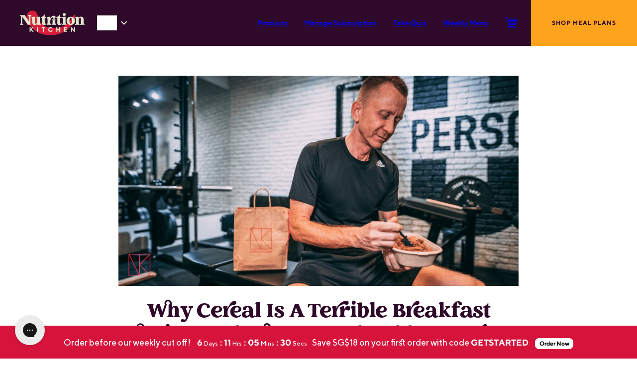

--- FILE ---
content_type: text/html; charset=utf-8
request_url: https://nutritionkitchensg.com/blogs/others/why-cereal-is-a-terrible-breakfast-choice-and-what-you-should-be-eating-instead
body_size: 48558
content:
<!doctype html>
  <html class="no-js" lang="en">
  <head>
    <script src="https://www.googleoptimize.com/optimize.js?id=OPT-N8F369Q"></script>
    <meta charset="utf-8">
    <meta http-equiv="X-UA-Compatible" content="IE=edge,chrome=1">
    <meta name="viewport" content="width=device-width,initial-scale=1">
    <meta name="theme-color" content="#2f0929">
    <link rel="canonical" href="https://nutritionkitchensg.com/blogs/others/why-cereal-is-a-terrible-breakfast-choice-and-what-you-should-be-eating-instead">
    <!-- Begin: Northbeam Pixel -->
    <script async type="text/javascript" src="//j.northbeam.io/ota-sp/a11ffc96-8544-4eab-a3db-30e224d23d7e.js"></script>
    <!-- End: Northbeam Pixel -->

    <!-- Begin: Microsoft Clarity pixel -->
    <script type="text/javascript">
      (function(c,l,a,r,i,t,y){
          c[a]=c[a]||function(){(c[a].q=c[a].q||[]).push(arguments)};
          t=l.createElement(r);t.async=1;t.src="https://www.clarity.ms/tag/"+i;
          y=l.getElementsByTagName(r)[0];y.parentNode.insertBefore(t,y);
      })(window, document, "clarity", "script", "omxcb1jwxa");
    </script>
    <!-- End: Microsoft Clarity pixel -->

    <!-- Linkedin pixel -->
    <script type="text/javascript">
    _linkedin_partner_id = "3494228";
    window._linkedin_data_partner_ids = window._linkedin_data_partner_ids || [];
    window._linkedin_data_partner_ids.push(_linkedin_partner_id);
    </script><script type="text/javascript">
    (function(l) {
    if (!l){window.lintrk = function(a,b){window.lintrk.q.push([a,b])};
    window.lintrk.q=[]}
    var s = document.getElementsByTagName("script")[0];
    var b = document.createElement("script");
    b.type = "text/javascript";b.async = true;
    b.src = "https://snap.licdn.com/li.lms-analytics/insight.min.js";
    s.parentNode.insertBefore(b, s);})(window.lintrk);
    </script>
    <noscript>
    <img height="1" width="1" style="display:none;" alt="" src="https://px.ads.linkedin.com/collect/?pid=3494228&fmt=gif" />
    </noscript>
    <!-- Linkedin pixel end -->

    <!-- DO NOT MODIFY -->

    <!-- Quora Pixel Code (JS Helper) -->
    <script>
      !function(q,e,v,n,t,s){if(q.qp) return; n=q.qp=function(){n.qp?n.qp.apply(n,arguments):n.queue.push(arguments);}; n.queue=[];t=document.createElement(e);t.async=!0;t.src=v; s=document.getElementsByTagName(e)[0]; s.parentNode.insertBefore(t,s);}(window, 'script', 'https://a.quora.com/qevents.js');
      qp('init', '0e82813348114c2181a556461e7fb945');
      qp('track', 'Generic');
    </script>
    <noscript><img height="1" width="1" style="display:none" src="https://q.quora.com/_/ad/0e82813348114c2181a556461e7fb945/pixel?tag=ViewContent&noscript=1"/></noscript>
    <!-- End of Quora Pixel Code -->

    <link rel="preconnect" href="https://cdn.shopify.com" crossorigin>
    <link rel="preconnect" href="https://fonts.shopify.com" crossorigin>
    <link rel="preconnect" href="https://monorail-edge.shopifysvc.com" crossorigin>

    <link rel="preload" href="//nutritionkitchensg.com/cdn/shop/t/54/assets/constants.js?v=58251544750838685771711948187" as="script">
    <link rel="preload" href="//nutritionkitchensg.com/cdn/shop/t/54/assets/pubsub.js?v=158357773527763999511711948188" as="script">
    <link rel="preload" href="//nutritionkitchensg.com/cdn/shop/t/54/assets/theme.js?v=32892321879545430791742898774" as="script">
    <link rel="preload" href="//nutritionkitchensg.com/cdn/shop/t/54/assets/theme.css?v=88155724142546828411742898773" as="style"><link rel="shortcut icon" href="//nutritionkitchensg.com/cdn/shop/files/nk-favicon-2_32x32.png?v=1638252887" type="image/png"><!-- Title and description ================================================ -->
    
    <title>
      Why Cereal Is A Terrible Breakfast Choice And What You Should Be Eatin
      
      
      
        &ndash; Nutrition Kitchen SG
      
    </title><meta name="description" content="You’ve probably heard that breakfast is the most important meal of the day as it’s going to be what’s fueling your brain during work, school, or whatever you need to be energised for. The go-to, easily accessible option is of course breakfast cereal - frequently marketed as healthy, rich in fortified nutrients, and so ">
    <!-- /snippets/social-meta-tags.liquid --><meta property="og:site_name" content="Nutrition Kitchen SG">
<meta property="og:url" content="https://nutritionkitchensg.com/blogs/others/why-cereal-is-a-terrible-breakfast-choice-and-what-you-should-be-eating-instead">
<meta property="og:title" content="Why Cereal Is A Terrible Breakfast Choice And What You Should Be Eating Instead">
<meta property="og:type" content="article">
<meta property="og:description" content="


	You’ve probably heard that breakfast is the most important meal of the day as it’s going to be what’s fueling your brain during work, school, or whatever you need to be energised for. The go-to, easily accessible option is of course breakfast cereal - frequently marketed as healthy, rich in fortified nutrients, and so on.
Hopefully this isn’t a big surprise, but cereal isn’t really what we’d consider a good breakfast. In fact it’s pretty terrible and here are a few reasons why.


[siteorigin_widget class="SiteOrigin_Widget_Image_Widget"][/siteorigin_widget]

1. You Are Spiking Your Blood Sugar Early In The Day

	You might not have realised, but most of your favourite breakfast cereals are likely to be extremely high in sugar and made from ultra-refined grains, putting it pretty high on the glycemic index (GI). High GI carbohydrates (carbs) that spike your blood sugar give the body a fast source of energy (as it’s easy for the body to digest) and will usually follow with what is commonly described as a sugar crash. This happens because the ingested carbs are shuttled into the body’s cells and blood sugar levels return to baseline after the initial spike within a very short period of time. This usually leaves you feeling drowsy and fatigued - certainly not how you want to feel just a few hours after waking up!
Furthermore, the deprived feeling you experience will have your body craving for quick energy to restore those elevated blood sugar levels, making you reach for more. Thus potentially puts you in a vicious cycle that you definitely don’t want to instigate during a fat loss phase.
 


[siteorigin_widget class="SiteOrigin_Widget_Button_Widget"][/siteorigin_widget]

2. Cereal Has Higher Calories Than You Think For Something That’s Not Very Filling

	Take a look at the nutrition label on your cereal box. You might not see it at first as you’re only looking at the calories, but the average serving size of ¾ cups usually isn’t what you’re actually having and will likely be double, triple, heck even quadruple that! Now calculate how many calories that comes to, and then think about the calories from milk you haven’t even accounted for yet. A grand total of 500 calories or more, and you’re likely going to be hungry in just a few hours!
Sure there are exceptions and you might be one of those people having high-fiber, sugar-free cereal with skim milk, but even then the opportunity cost of those calories outweigh what you get out of it. Why? You clearly aren’t getting a balanced nutritional profile from such a carb-focused meal and instead would do better with something that has a quality source of protein along with healthy fats. 


[siteorigin_widget class="SiteOrigin_Widget_Image_Widget"][/siteorigin_widget]

What Is A Healthy Breakfast Alternative?

	Ideally you want to have a meal with a quality protein source, some healthy fats, and, depending on your needs, some carbs that are preferably fibrous and low GI. Fats and fiber from the will slow digestion keeping you satisfied longer, and the quality protein source will provide your body with amino acids that are required for the production of dopamine - a neurotransmitter that allows us to stay focused, energised, and productive.
For quality protein sources you can opt for meat, fish, eggs, or dairy products. Plant protein sources such as lentils can be good too although the amino acid concentration is lower. Remember, during a diet protein intake should be high in order to retain as much lean muscle mass while you shed body fat. With it’s satiating as well as thermic effect, protein should be the first  macronutrient when it comes to thinking about meals.


[siteorigin_widget class="SiteOrigin_Widget_Image_Widget"][/siteorigin_widget]


	For healthy fats, you want to be having things like avocados, salmon, cheese or some mixed nuts that will add a variety of vitamins and minerals. Fats are an absolutely necessity during your diet as it contributes to hormonal balance and proper brain function, and trying to avoid fat can actually cause harm when kept chronically low.
Finally for carbs, you want to ideally have low-carb vegetables that provide fiber and nutrients your body will thank you for. Depending on when you generally train and your current training status, you may want to add in slightly higher carb sources such as starchy vegetables, fruits, or whole grains. Try to have carbs around your workouts or closer to bedtime as post-workout your body is highly insulin sensitive, and for pre-bed carbs can provide elevated serotonin levels that can aid in sleep.


[siteorigin_widget class="SiteOrigin_Widget_Button_Widget"][/siteorigin_widget]
"><meta property="og:image" content="http://nutritionkitchensg.com/cdn/shop/articles/Untitled-design-7_d19f7692-8d37-4c87-a79f-b0a6d2302f2c.png?v=1610045835">
      <meta property="og:image:secure_url" content="https://nutritionkitchensg.com/cdn/shop/articles/Untitled-design-7_d19f7692-8d37-4c87-a79f-b0a6d2302f2c.png?v=1610045835">
      <meta property="og:image:height" content="630">
      <meta property="og:image:width" content="1200">


<meta name="twitter:site" content="@">
<meta name="twitter:card" content="summary_large_image">
<meta name="twitter:title" content="Why Cereal Is A Terrible Breakfast Choice And What You Should Be Eating Instead">
<meta name="twitter:description" content="


	You’ve probably heard that breakfast is the most important meal of the day as it’s going to be what’s fueling your brain during work, school, or whatever you need to be energised for. The go-to, easily accessible option is of course breakfast cereal - frequently marketed as healthy, rich in fortified nutrients, and so on.
Hopefully this isn’t a big surprise, but cereal isn’t really what we’d consider a good breakfast. In fact it’s pretty terrible and here are a few reasons why.


[siteorigin_widget class="SiteOrigin_Widget_Image_Widget"][/siteorigin_widget]

1. You Are Spiking Your Blood Sugar Early In The Day

	You might not have realised, but most of your favourite breakfast cereals are likely to be extremely high in sugar and made from ultra-refined grains, putting it pretty high on the glycemic index (GI). High GI carbohydrates (carbs) that spike your blood sugar give the body a fast source of energy (as it’s easy for the body to digest) and will usually follow with what is commonly described as a sugar crash. This happens because the ingested carbs are shuttled into the body’s cells and blood sugar levels return to baseline after the initial spike within a very short period of time. This usually leaves you feeling drowsy and fatigued - certainly not how you want to feel just a few hours after waking up!
Furthermore, the deprived feeling you experience will have your body craving for quick energy to restore those elevated blood sugar levels, making you reach for more. Thus potentially puts you in a vicious cycle that you definitely don’t want to instigate during a fat loss phase.
 


[siteorigin_widget class="SiteOrigin_Widget_Button_Widget"][/siteorigin_widget]

2. Cereal Has Higher Calories Than You Think For Something That’s Not Very Filling

	Take a look at the nutrition label on your cereal box. You might not see it at first as you’re only looking at the calories, but the average serving size of ¾ cups usually isn’t what you’re actually having and will likely be double, triple, heck even quadruple that! Now calculate how many calories that comes to, and then think about the calories from milk you haven’t even accounted for yet. A grand total of 500 calories or more, and you’re likely going to be hungry in just a few hours!
Sure there are exceptions and you might be one of those people having high-fiber, sugar-free cereal with skim milk, but even then the opportunity cost of those calories outweigh what you get out of it. Why? You clearly aren’t getting a balanced nutritional profile from such a carb-focused meal and instead would do better with something that has a quality source of protein along with healthy fats. 


[siteorigin_widget class="SiteOrigin_Widget_Image_Widget"][/siteorigin_widget]

What Is A Healthy Breakfast Alternative?

	Ideally you want to have a meal with a quality protein source, some healthy fats, and, depending on your needs, some carbs that are preferably fibrous and low GI. Fats and fiber from the will slow digestion keeping you satisfied longer, and the quality protein source will provide your body with amino acids that are required for the production of dopamine - a neurotransmitter that allows us to stay focused, energised, and productive.
For quality protein sources you can opt for meat, fish, eggs, or dairy products. Plant protein sources such as lentils can be good too although the amino acid concentration is lower. Remember, during a diet protein intake should be high in order to retain as much lean muscle mass while you shed body fat. With it’s satiating as well as thermic effect, protein should be the first  macronutrient when it comes to thinking about meals.


[siteorigin_widget class="SiteOrigin_Widget_Image_Widget"][/siteorigin_widget]


	For healthy fats, you want to be having things like avocados, salmon, cheese or some mixed nuts that will add a variety of vitamins and minerals. Fats are an absolutely necessity during your diet as it contributes to hormonal balance and proper brain function, and trying to avoid fat can actually cause harm when kept chronically low.
Finally for carbs, you want to ideally have low-carb vegetables that provide fiber and nutrients your body will thank you for. Depending on when you generally train and your current training status, you may want to add in slightly higher carb sources such as starchy vegetables, fruits, or whole grains. Try to have carbs around your workouts or closer to bedtime as post-workout your body is highly insulin sensitive, and for pre-bed carbs can provide elevated serotonin levels that can aid in sleep.


[siteorigin_widget class="SiteOrigin_Widget_Button_Widget"][/siteorigin_widget]
">


    <!-- CSS ================================================================== -->
    


<style data-shopify>
:root {

/* ================ Product video ================ */

---color_video_bg: #f2f2f2;


/* ================ Color Variables ================ */

/* === Backgrounds ===*/
---color-bg: #ffffff;
---color-bg-accent: #f7f7f7;

/* === Text colors ===*/
---color-text-dark: #000000;
---color-text: #131313;
---color-text-light: #5a5a5a;

/* === Bright color ===*/
---color-primary: #2f0929;
---color-primary-hover: #000000;
---color-primary-fade: rgba(47, 9, 41, 0.05);
---color-primary-fade-hover: rgba(47, 9, 41, 0.1);---color-primary-opposite: #ffffff;

/* === Secondary/link Color ===*/
---color-secondary: #585e71;
---color-secondary-hover: #2d354f;
---color-secondary-fade: rgba(88, 94, 113, 0.05);
---color-secondary-fade-hover: rgba(88, 94, 113, 0.1);---color-secondary-opposite: #ffffff;

/* === Shades of grey ===*/
---color-a5:  rgba(19, 19, 19, 0.05);
---color-a10: rgba(19, 19, 19, 0.1);
---color-a20: rgba(19, 19, 19, 0.2);
---color-a35: rgba(19, 19, 19, 0.35);
---color-a50: rgba(19, 19, 19, 0.5);
---color-a80: rgba(19, 19, 19, 0.8);
---color-a90: rgba(19, 19, 19, 0.9);
---color-a95: rgba(19, 19, 19, 0.95);


/* ================ Inverted Color Variables ================ */

---inverse-bg: #2e3438;
---inverse-bg-accent: #222324;

/* === Text colors ===*/
---inverse-text-dark: #ffffff;
---inverse-text: #FFFFFF;
---inverse-text-light: #c0c2c3;

/* === Bright color ===*/
---inverse-primary: #fcd8c8;
---inverse-primary-hover: #ffa278;
---inverse-primary-fade: rgba(252, 216, 200, 0.05);
---inverse-primary-fade-hover: rgba(252, 216, 200, 0.1);---inverse-primary-opposite: #000000;


/* === Second Color ===*/
---inverse-secondary: #c6dae5;
---inverse-secondary-hover: #86bcd9;
---inverse-secondary-fade: rgba(198, 218, 229, 0.05);
---inverse-secondary-fade-hover: rgba(198, 218, 229, 0.1);---inverse-secondary-opposite: #000000;


/* === Shades of grey ===*/
---inverse-a5:  rgba(255, 255, 255, 0.05);
---inverse-a10: rgba(255, 255, 255, 0.1);
---inverse-a20: rgba(255, 255, 255, 0.2);
---inverse-a35: rgba(255, 255, 255, 0.3);
---inverse-a80: rgba(255, 255, 255, 0.8);
---inverse-a90: rgba(255, 255, 255, 0.9);
---inverse-a95: rgba(255, 255, 255, 0.95);


/* === Account Bar ===*/
---color-announcement-bg: #d6133a;
---color-announcement-text: #e2e6ce;

/* === Nav and dropdown link background ===*/
---color-nav: #2f0929;
---color-nav-text: #e2e6ce;
---color-nav-border: #f7f7f7;
---color-nav-a10: rgba(226, 230, 206, 0.1);
---color-nav-a50: rgba(226, 230, 206, 0.5);

/* === Site Footer ===*/
---color-footer-bg: #2f0929;
---color-footer-text: #e2e6ce;
---color-footer-a5: rgba(226, 230, 206, 0.05);
---color-footer-a15: rgba(226, 230, 206, 0.15);
---color-footer-a90: rgba(226, 230, 206, 0.9);

/* === Products ===*/
---color-bg-product: #ffffff;
---product-grid-aspect-ratio: 100%;

/* === Product badges ===*/
---color-badge: ;
---color-badge-text: ;

/* === disabled form colors ===*/
---color-disabled-bg: #e7e7e7;
---color-disabled-text: #acacac;

---inverse-disabled-bg: #43484c;
---inverse-disabled-text: #777b7e;

/* === Button Radius === */
---button-radius: 8px;


/* ================ Color Variables ================ */

---color-black: #000;
---color-white: #fff;
---color-offwhite: #f1f1f1;

/* NK COLOR */
---color-purple: #2f0929;
---color-beige: #e2e6ce;
---color-red: #d6133a;
---color-red-hover: #ad0f2f;
---color-green: #2bba81;
---color-green-hover: #249668;
---color-orange: #fea31c;
---color-orange-hover: #e49219;
---color-grey: #f1f3f6;
---color-yellow: #fea31C;
---color-yellow-hover: #f09308;

---color-disabled-grey: #dadada;
---color-disabled-border: #b3b3b3;
---color-disabled-text: #b3b3b3;


/* ================ Typography ================ */

---font-stack-body: 'tt-norms';
---font-style-body: normal;
---font-weight-body: 500;
---font-weight-body-bold: 700;
---font-adjust-body: 1.0;

---font-stack-heading: 'creative-vintage';
---font-style-heading: normal;
---font-weight-heading: 400;
---font-weight-heading-bold: 400;
---font-adjust-heading: 1.0;

  ---font-heading-space: initial;
  ---font-heading-caps: initial;


---font-stack-accent: 'tt-norms';
---font-style-accent: normal;
---font-weight-accent: 500;
---font-weight-accent-bold: 700;
---font-adjust-accent: 1.0;


--font-3: 12px;
@media only screen and (min-width: 768px) {
  --font-3: 13px;
}

---nk-flags: url('//nutritionkitchensg.com/cdn/shop/t/54/assets/nk-flags_1200x.png?v=96098500159838475741711948188');
---ico-select: url('//nutritionkitchensg.com/cdn/shop/t/54/assets/ico-select.svg?v=74277888564369101221711948187');
---url-zoom: url('//nutritionkitchensg.com/cdn/shop/t/54/assets/cursor-zoom.svg?6217');
---url-zoom-2x: url('//nutritionkitchensg.com/cdn/shop/t/54/assets/cursor-zoom-2x.svg?6217');
}


@font-face {
  font-family: 'creative-vintage';
  src: url(//nutritionkitchensg.com/cdn/shop/t/54/assets/font-CreativeVintage-Regular.eot?v=110236884604132662171711948187);
  src: local('creative-vintage'),
    url(//nutritionkitchensg.com/cdn/shop/t/54/assets/font-CreativeVintage-Regular.woff?v=1968000169640475861711948187) format('woff'),
    url(//nutritionkitchensg.com/cdn/shop/t/54/assets/font-CreativeVintage-Regular.ttf?v=51662960253667815741711948188) format('truetype'),
    url(//nutritionkitchensg.com/cdn/shop/t/54/assets/font-CreativeVintage-Regular.svg?v=74131869494920755641742806980) format('svg');
  font-weight: normal;
  font-style: normal;
}

// @font-face {
//   font-family: 'tt-norms';
//   src: url(//nutritionkitchensg.com/cdn/shop/t/54/assets/font-TTNorms-Regular.eot?v=130832213851330846091711948188);
//   src: local('tt-norms'),
//     url(//nutritionkitchensg.com/cdn/shop/t/54/assets/font-TTNorms-Regular.woff?v=74736226657019368191711948189) format('woff'),
//     url(//nutritionkitchensg.com/cdn/shop/t/54/assets/font-TTNorms-Regular.ttf?v=29694309056300533801711948188) format('truetype'),
//     url(//nutritionkitchensg.com/cdn/shop/t/54/assets/font-TTNorms-Regular.svg?v=52913966985204128981742806982) format('svg');
//   font-weight: normal;
//   font-style: normal;
// }

@font-face {
  font-family: 'tt-norms';
  src: url(//nutritionkitchensg.com/cdn/shop/t/54/assets/font-TTNorms-Medium.eot?v=49750817576896066581711948188);
  src: local('tt-norms'),
    url(//nutritionkitchensg.com/cdn/shop/t/54/assets/font-TTNorms-Medium.woff?v=23282069340180965381711948188) format('woff'),
    url(//nutritionkitchensg.com/cdn/shop/t/54/assets/font-TTNorms-Medium.ttf?v=32185017198911739821711948188) format('truetype'),
    url(//nutritionkitchensg.com/cdn/shop/t/54/assets/font-TTNorms-Medium.svg?v=60767187719263600061711948187) format('svg');
  font-weight: 500;
  font-style: normal;
}

@font-face {
  font-family: 'tt-norms';
  src: url(//nutritionkitchensg.com/cdn/shop/t/54/assets/font-TTNorms-Bold.eot?v=28671293426723199761711948187);
  src: local('tt-norms'),
    url(//nutritionkitchensg.com/cdn/shop/t/54/assets/font-TTNorms-Bold.woff?v=8928432763935845151711948188) format('woff'),
    url(//nutritionkitchensg.com/cdn/shop/t/54/assets/font-TTNorms-Bold.ttf?v=49039600593273745121711948188) format('truetype'),
    url(//nutritionkitchensg.com/cdn/shop/t/54/assets/font-TTNorms-Bold.svg?v=64759619979059716371742806980) format('svg');
  font-weight: 700;
  font-style: normal;
}


</style>


    <link href="//nutritionkitchensg.com/cdn/shop/t/54/assets/theme.css?v=88155724142546828411742898773" rel="stylesheet" type="text/css" media="all" />

    <script>
      window.shopUrl = 'https://nutritionkitchensg.com';
      window.routes = {
        cart_add_url: '/cart/add',
        cart_change_url: '/cart/change',
        cart_update_url: '/cart/update',
        cart_url: '/cart',
        predictive_search_url: '/search/suggest',
      };

      var theme = {
        strings: {
          addToCart: "Add to Cart",
          soldOut: "Sold Out",
          unavailable: "Unavailable"
        },
        moneyFormat: "${{amount}}"
      }
    </script>

    
    

    <!-- Header hook for plugins ============================================== -->
    <script>window.performance && window.performance.mark && window.performance.mark('shopify.content_for_header.start');</script><meta id="shopify-digital-wallet" name="shopify-digital-wallet" content="/52260536507/digital_wallets/dialog">
<meta name="shopify-checkout-api-token" content="e9d09dbbbb1f82ccbb06e8210eb33c13">
<meta id="in-context-paypal-metadata" data-shop-id="52260536507" data-venmo-supported="false" data-environment="production" data-locale="en_US" data-paypal-v4="true" data-currency="SGD">
<link rel="alternate" type="application/atom+xml" title="Feed" href="/blogs/others.atom" />
<script async="async" src="/checkouts/internal/preloads.js?locale=en-SG"></script>
<script id="shopify-features" type="application/json">{"accessToken":"e9d09dbbbb1f82ccbb06e8210eb33c13","betas":["rich-media-storefront-analytics"],"domain":"nutritionkitchensg.com","predictiveSearch":true,"shopId":52260536507,"locale":"en"}</script>
<script>var Shopify = Shopify || {};
Shopify.shop = "nutritionkitchensg.myshopify.com";
Shopify.locale = "en";
Shopify.currency = {"active":"SGD","rate":"1.0"};
Shopify.country = "SG";
Shopify.theme = {"name":"nutritionkitchen\/sg-prod","id":133956534459,"schema_name":"Nutrition Kitchen","schema_version":"8.1","theme_store_id":null,"role":"main"};
Shopify.theme.handle = "null";
Shopify.theme.style = {"id":null,"handle":null};
Shopify.cdnHost = "nutritionkitchensg.com/cdn";
Shopify.routes = Shopify.routes || {};
Shopify.routes.root = "/";</script>
<script type="module">!function(o){(o.Shopify=o.Shopify||{}).modules=!0}(window);</script>
<script>!function(o){function n(){var o=[];function n(){o.push(Array.prototype.slice.apply(arguments))}return n.q=o,n}var t=o.Shopify=o.Shopify||{};t.loadFeatures=n(),t.autoloadFeatures=n()}(window);</script>
<script id="shop-js-analytics" type="application/json">{"pageType":"article"}</script>
<script defer="defer" async type="module" src="//nutritionkitchensg.com/cdn/shopifycloud/shop-js/modules/v2/client.init-shop-cart-sync_DtuiiIyl.en.esm.js"></script>
<script defer="defer" async type="module" src="//nutritionkitchensg.com/cdn/shopifycloud/shop-js/modules/v2/chunk.common_CUHEfi5Q.esm.js"></script>
<script type="module">
  await import("//nutritionkitchensg.com/cdn/shopifycloud/shop-js/modules/v2/client.init-shop-cart-sync_DtuiiIyl.en.esm.js");
await import("//nutritionkitchensg.com/cdn/shopifycloud/shop-js/modules/v2/chunk.common_CUHEfi5Q.esm.js");

  window.Shopify.SignInWithShop?.initShopCartSync?.({"fedCMEnabled":true,"windoidEnabled":true});

</script>
<script>(function() {
  var isLoaded = false;
  function asyncLoad() {
    if (isLoaded) return;
    isLoaded = true;
    var urls = ["https:\/\/api.revy.io\/discounts.js?shop=nutritionkitchensg.myshopify.com","https:\/\/static.fbot.me\/shopify\/friendbuy-shopify.js?merchantId=811417b5-26ce-4f92-8454-0eaca7c975eb\u0026shop=nutritionkitchensg.myshopify.com","https:\/\/config.gorgias.chat\/bundle-loader\/01GYCCY9CF0P007S4CK1049ZNJ?source=shopify1click\u0026shop=nutritionkitchensg.myshopify.com","https:\/\/cdn.weglot.com\/weglot_script_tag.js?shop=nutritionkitchensg.myshopify.com","https:\/\/api.socialsnowball.io\/js\/referral.js?shop=nutritionkitchensg.myshopify.com","https:\/\/form-assets.mailchimp.com\/snippet\/account\/221187034?shop=nutritionkitchensg.myshopify.com","https:\/\/chimpstatic.com\/mcjs-connected\/js\/users\/ee4fd752d869f329c5d0cee67\/04d92c7520296b236d1a95240.js?shop=nutritionkitchensg.myshopify.com","https:\/\/cdn.9gtb.com\/loader.js?g_cvt_id=dffdaff5-0b39-478e-9c4b-c96c45c13af5\u0026shop=nutritionkitchensg.myshopify.com"];
    for (var i = 0; i < urls.length; i++) {
      var s = document.createElement('script');
      s.type = 'text/javascript';
      s.async = true;
      s.src = urls[i];
      var x = document.getElementsByTagName('script')[0];
      x.parentNode.insertBefore(s, x);
    }
  };
  if(window.attachEvent) {
    window.attachEvent('onload', asyncLoad);
  } else {
    window.addEventListener('load', asyncLoad, false);
  }
})();</script>
<script id="__st">var __st={"a":52260536507,"offset":28800,"reqid":"77c09e72-4cf3-464e-853b-9ca901dcbf0a-1767372861","pageurl":"nutritionkitchensg.com\/blogs\/others\/why-cereal-is-a-terrible-breakfast-choice-and-what-you-should-be-eating-instead","s":"articles-493317849275","u":"b70a4e4b167e","p":"article","rtyp":"article","rid":493317849275};</script>
<script>window.ShopifyPaypalV4VisibilityTracking = true;</script>
<script id="captcha-bootstrap">!function(){'use strict';const t='contact',e='account',n='new_comment',o=[[t,t],['blogs',n],['comments',n],[t,'customer']],c=[[e,'customer_login'],[e,'guest_login'],[e,'recover_customer_password'],[e,'create_customer']],r=t=>t.map((([t,e])=>`form[action*='/${t}']:not([data-nocaptcha='true']) input[name='form_type'][value='${e}']`)).join(','),a=t=>()=>t?[...document.querySelectorAll(t)].map((t=>t.form)):[];function s(){const t=[...o],e=r(t);return a(e)}const i='password',u='form_key',d=['recaptcha-v3-token','g-recaptcha-response','h-captcha-response',i],f=()=>{try{return window.sessionStorage}catch{return}},m='__shopify_v',_=t=>t.elements[u];function p(t,e,n=!1){try{const o=window.sessionStorage,c=JSON.parse(o.getItem(e)),{data:r}=function(t){const{data:e,action:n}=t;return t[m]||n?{data:e,action:n}:{data:t,action:n}}(c);for(const[e,n]of Object.entries(r))t.elements[e]&&(t.elements[e].value=n);n&&o.removeItem(e)}catch(o){console.error('form repopulation failed',{error:o})}}const l='form_type',E='cptcha';function T(t){t.dataset[E]=!0}const w=window,h=w.document,L='Shopify',v='ce_forms',y='captcha';let A=!1;((t,e)=>{const n=(g='f06e6c50-85a8-45c8-87d0-21a2b65856fe',I='https://cdn.shopify.com/shopifycloud/storefront-forms-hcaptcha/ce_storefront_forms_captcha_hcaptcha.v1.5.2.iife.js',D={infoText:'Protected by hCaptcha',privacyText:'Privacy',termsText:'Terms'},(t,e,n)=>{const o=w[L][v],c=o.bindForm;if(c)return c(t,g,e,D).then(n);var r;o.q.push([[t,g,e,D],n]),r=I,A||(h.body.append(Object.assign(h.createElement('script'),{id:'captcha-provider',async:!0,src:r})),A=!0)});var g,I,D;w[L]=w[L]||{},w[L][v]=w[L][v]||{},w[L][v].q=[],w[L][y]=w[L][y]||{},w[L][y].protect=function(t,e){n(t,void 0,e),T(t)},Object.freeze(w[L][y]),function(t,e,n,w,h,L){const[v,y,A,g]=function(t,e,n){const i=e?o:[],u=t?c:[],d=[...i,...u],f=r(d),m=r(i),_=r(d.filter((([t,e])=>n.includes(e))));return[a(f),a(m),a(_),s()]}(w,h,L),I=t=>{const e=t.target;return e instanceof HTMLFormElement?e:e&&e.form},D=t=>v().includes(t);t.addEventListener('submit',(t=>{const e=I(t);if(!e)return;const n=D(e)&&!e.dataset.hcaptchaBound&&!e.dataset.recaptchaBound,o=_(e),c=g().includes(e)&&(!o||!o.value);(n||c)&&t.preventDefault(),c&&!n&&(function(t){try{if(!f())return;!function(t){const e=f();if(!e)return;const n=_(t);if(!n)return;const o=n.value;o&&e.removeItem(o)}(t);const e=Array.from(Array(32),(()=>Math.random().toString(36)[2])).join('');!function(t,e){_(t)||t.append(Object.assign(document.createElement('input'),{type:'hidden',name:u})),t.elements[u].value=e}(t,e),function(t,e){const n=f();if(!n)return;const o=[...t.querySelectorAll(`input[type='${i}']`)].map((({name:t})=>t)),c=[...d,...o],r={};for(const[a,s]of new FormData(t).entries())c.includes(a)||(r[a]=s);n.setItem(e,JSON.stringify({[m]:1,action:t.action,data:r}))}(t,e)}catch(e){console.error('failed to persist form',e)}}(e),e.submit())}));const S=(t,e)=>{t&&!t.dataset[E]&&(n(t,e.some((e=>e===t))),T(t))};for(const o of['focusin','change'])t.addEventListener(o,(t=>{const e=I(t);D(e)&&S(e,y())}));const B=e.get('form_key'),M=e.get(l),P=B&&M;t.addEventListener('DOMContentLoaded',(()=>{const t=y();if(P)for(const e of t)e.elements[l].value===M&&p(e,B);[...new Set([...A(),...v().filter((t=>'true'===t.dataset.shopifyCaptcha))])].forEach((e=>S(e,t)))}))}(h,new URLSearchParams(w.location.search),n,t,e,['guest_login'])})(!0,!0)}();</script>
<script integrity="sha256-4kQ18oKyAcykRKYeNunJcIwy7WH5gtpwJnB7kiuLZ1E=" data-source-attribution="shopify.loadfeatures" defer="defer" src="//nutritionkitchensg.com/cdn/shopifycloud/storefront/assets/storefront/load_feature-a0a9edcb.js" crossorigin="anonymous"></script>
<script data-source-attribution="shopify.dynamic_checkout.dynamic.init">var Shopify=Shopify||{};Shopify.PaymentButton=Shopify.PaymentButton||{isStorefrontPortableWallets:!0,init:function(){window.Shopify.PaymentButton.init=function(){};var t=document.createElement("script");t.src="https://nutritionkitchensg.com/cdn/shopifycloud/portable-wallets/latest/portable-wallets.en.js",t.type="module",document.head.appendChild(t)}};
</script>
<script data-source-attribution="shopify.dynamic_checkout.buyer_consent">
  function portableWalletsHideBuyerConsent(e){var t=document.getElementById("shopify-buyer-consent"),n=document.getElementById("shopify-subscription-policy-button");t&&n&&(t.classList.add("hidden"),t.setAttribute("aria-hidden","true"),n.removeEventListener("click",e))}function portableWalletsShowBuyerConsent(e){var t=document.getElementById("shopify-buyer-consent"),n=document.getElementById("shopify-subscription-policy-button");t&&n&&(t.classList.remove("hidden"),t.removeAttribute("aria-hidden"),n.addEventListener("click",e))}window.Shopify?.PaymentButton&&(window.Shopify.PaymentButton.hideBuyerConsent=portableWalletsHideBuyerConsent,window.Shopify.PaymentButton.showBuyerConsent=portableWalletsShowBuyerConsent);
</script>
<script data-source-attribution="shopify.dynamic_checkout.cart.bootstrap">document.addEventListener("DOMContentLoaded",(function(){function t(){return document.querySelector("shopify-accelerated-checkout-cart, shopify-accelerated-checkout")}if(t())Shopify.PaymentButton.init();else{new MutationObserver((function(e,n){t()&&(Shopify.PaymentButton.init(),n.disconnect())})).observe(document.body,{childList:!0,subtree:!0})}}));
</script>
<link id="shopify-accelerated-checkout-styles" rel="stylesheet" media="screen" href="https://nutritionkitchensg.com/cdn/shopifycloud/portable-wallets/latest/accelerated-checkout-backwards-compat.css" crossorigin="anonymous">
<style id="shopify-accelerated-checkout-cart">
        #shopify-buyer-consent {
  margin-top: 1em;
  display: inline-block;
  width: 100%;
}

#shopify-buyer-consent.hidden {
  display: none;
}

#shopify-subscription-policy-button {
  background: none;
  border: none;
  padding: 0;
  text-decoration: underline;
  font-size: inherit;
  cursor: pointer;
}

#shopify-subscription-policy-button::before {
  box-shadow: none;
}

      </style>
<link rel="stylesheet" media="screen" href="//nutritionkitchensg.com/cdn/shop/t/54/compiled_assets/styles.css?6217">
<script>window.performance && window.performance.mark && window.performance.mark('shopify.content_for_header.end');</script>
<script>
      window.customerTagsSet = true
      window.customerTags = null
      window.orderCount = null
      window.customerId = null
      console.log(`CUSTOMER`);
      console.log(null);
      console.log(`CUSTOMER ID`);
      console.log(null);
      console.log(`CUSTOMER orders_count`);
      console.log(null);
    </script>

    
  <script type="application/javascript">
  window["friendbuyAPI"] = friendbuyAPI = window["friendbuyAPI"] || [];
  friendbuyAPI.merchantId = "811417b5-26ce-4f92-8454-0eaca7c975eb";
  friendbuyAPI.shopify = {
    page: "Why Cereal Is A Terrible Breakfast Choice And What You Should Be Eatin",
    
  }
  </script>
  
    
<!-- Start of Judge.me Core -->
<link rel="dns-prefetch" href="https://cdn.judge.me/">
<script data-cfasync='false' class='jdgm-settings-script'>window.jdgmSettings={"pagination":5,"disable_web_reviews":false,"badge_no_review_text":"No reviews","badge_n_reviews_text":"{{ n }} review/reviews","badge_star_color":"#2bba81","hide_badge_preview_if_no_reviews":true,"badge_hide_text":true,"enforce_center_preview_badge":false,"widget_title":"Customer Reviews","widget_open_form_text":"Write a review","widget_close_form_text":"Cancel review","widget_refresh_page_text":"Refresh page","widget_summary_text":"Based on {{ number_of_reviews }} review/reviews","widget_no_review_text":"Be the first to write a review","widget_name_field_text":"Display name","widget_verified_name_field_text":"Verified Name (public)","widget_name_placeholder_text":"Display name","widget_required_field_error_text":"This field is required.","widget_email_field_text":"Email address","widget_verified_email_field_text":"Verified Email (private, can not be edited)","widget_email_placeholder_text":"Your email address","widget_email_field_error_text":"Please enter a valid email address.","widget_rating_field_text":"Rating","widget_review_title_field_text":"Review Title","widget_review_title_placeholder_text":"Give your review a title","widget_review_body_field_text":"Review content","widget_review_body_placeholder_text":"Start writing here...","widget_pictures_field_text":"Picture/Video (optional)","widget_submit_review_text":"Submit Review","widget_submit_verified_review_text":"Submit Verified Review","widget_submit_success_msg_with_auto_publish":"Thank you! Please refresh the page in a few moments to see your review. You can remove or edit your review by logging into \u003ca href='https://judge.me/login' target='_blank' rel='nofollow noopener'\u003eJudge.me\u003c/a\u003e","widget_submit_success_msg_no_auto_publish":"Thank you! Your review will be published as soon as it is approved by the shop admin. You can remove or edit your review by logging into \u003ca href='https://judge.me/login' target='_blank' rel='nofollow noopener'\u003eJudge.me\u003c/a\u003e","widget_show_default_reviews_out_of_total_text":"Showing {{ n_reviews_shown }} out of {{ n_reviews }} reviews.","widget_show_all_link_text":"Show all","widget_show_less_link_text":"Show less","widget_author_said_text":"{{ reviewer_name }} said:","widget_days_text":"{{ n }} days ago","widget_weeks_text":"{{ n }} week/weeks ago","widget_months_text":"{{ n }} month/months ago","widget_years_text":"{{ n }} year/years ago","widget_yesterday_text":"Yesterday","widget_today_text":"Today","widget_replied_text":"\u003e\u003e {{ shop_name }} replied:","widget_read_more_text":"Read more","widget_rating_filter_see_all_text":"See all reviews","widget_sorting_most_recent_text":"Most Recent","widget_sorting_highest_rating_text":"Highest Rating","widget_sorting_lowest_rating_text":"Lowest Rating","widget_sorting_with_pictures_text":"Only Pictures","widget_sorting_most_helpful_text":"Most Helpful","widget_open_question_form_text":"Ask a question","widget_reviews_subtab_text":"Reviews","widget_questions_subtab_text":"Questions","widget_question_label_text":"Question","widget_answer_label_text":"Answer","widget_question_placeholder_text":"Write your question here","widget_submit_question_text":"Submit Question","widget_question_submit_success_text":"Thank you for your question! We will notify you once it gets answered.","widget_star_color":"#2bba81","verified_badge_text":"Verified","verified_badge_placement":"left-of-reviewer-name","widget_hide_border":false,"widget_social_share":false,"widget_thumb":false,"widget_review_location_show":false,"all_reviews_include_out_of_store_products":true,"all_reviews_out_of_store_text":"(out of store)","all_reviews_product_name_prefix_text":"about","enable_review_pictures":true,"enable_question_anwser":false,"review_date_format":"dd/mm/yy","widget_product_reviews_subtab_text":"Product Reviews","widget_shop_reviews_subtab_text":"Shop Reviews","widget_write_a_store_review_text":"Write a Store Review","widget_other_languages_heading":"Reviews in Other Languages","widget_translate_review_text":"Translate review to {{ language }}","widget_translating_review_text":"Translating...","widget_show_original_translation_text":"Show original ({{ language }})","widget_translate_review_failed_text":"Review couldn't be translated.","widget_translate_review_retry_text":"Retry","widget_translate_review_try_again_later_text":"Try again later","widget_sorting_pictures_first_text":"Pictures First","floating_tab_button_name":"★ Reviews","floating_tab_title":"Let customers speak for us","floating_tab_url":"","floating_tab_url_enabled":false,"all_reviews_text_badge_text":"Customers rate us {{ shop.metafields.judgeme.all_reviews_rating | round: 1 }}/5 based on {{ shop.metafields.judgeme.all_reviews_count }} reviews.","all_reviews_text_badge_text_branded_style":"{{ shop.metafields.judgeme.all_reviews_rating | round: 1 }} out of 5 stars based on {{ shop.metafields.judgeme.all_reviews_count }} reviews","all_reviews_text_badge_url":"","featured_carousel_title":"Let customers speak for us","featured_carousel_count_text":"from {{ n }} reviews","featured_carousel_url":"","verified_count_badge_url":"","picture_reminder_submit_button":"Upload Pictures","widget_sorting_videos_first_text":"Videos First","widget_review_pending_text":"Pending","remove_microdata_snippet":false,"preview_badge_no_question_text":"No questions","preview_badge_n_question_text":"{{ number_of_questions }} question/questions","widget_search_bar_placeholder":"Search reviews","widget_sorting_verified_only_text":"Verified only","featured_carousel_verified_badge_enable":true,"featured_carousel_more_reviews_button_text":"Read more reviews","featured_carousel_view_product_button_text":"View product","all_reviews_page_load_more_text":"Load More Reviews","widget_public_name_text":"displayed publicly like","default_reviewer_name_has_non_latin":true,"widget_reviewer_anonymous":"Anonymous","medals_widget_title":"Judge.me Review Medals","widget_invalid_yt_video_url_error_text":"Not a YouTube video URL","widget_max_length_field_error_text":"Please enter no more than {0} characters.","widget_verified_by_shop_text":"Verified by Shop","widget_load_with_code_splitting":true,"widget_ugc_title":"Made by us, Shared by you","widget_ugc_subtitle":"Tag us to see your picture featured in our page","widget_ugc_primary_button_text":"Buy Now","widget_ugc_secondary_button_text":"Load More","widget_ugc_reviews_button_text":"View Reviews","widget_primary_color":"#2bba81","widget_summary_average_rating_text":"{{ average_rating }} out of 5","widget_media_grid_title":"Customer photos \u0026 videos","widget_media_grid_see_more_text":"See more","widget_show_product_medals":false,"widget_verified_by_judgeme_text":"Verified by Judge.me","widget_verified_by_judgeme_text_in_store_medals":"Verified by Judge.me","widget_media_field_exceed_quantity_message":"Sorry, we can only accept {{ max_media }} for one review.","widget_media_field_exceed_limit_message":"{{ file_name }} is too large, please select a {{ media_type }} less than {{ size_limit }}MB.","widget_review_submitted_text":"Review Submitted!","widget_question_submitted_text":"Question Submitted!","widget_close_form_text_question":"Cancel","widget_write_your_answer_here_text":"Write your answer here","widget_enabled_branded_link":true,"widget_show_collected_by_judgeme":false,"widget_collected_by_judgeme_text":"collected by Judge.me","widget_load_more_text":"Load More","widget_full_review_text":"Full Review","widget_read_more_reviews_text":"Read More Reviews","widget_read_questions_text":"Read Questions","widget_questions_and_answers_text":"Questions \u0026 Answers","widget_verified_by_text":"Verified by","widget_verified_text":"Verified","widget_number_of_reviews_text":"{{ number_of_reviews }} reviews","widget_back_button_text":"Back","widget_next_button_text":"Next","widget_custom_forms_filter_button":"Filters","how_reviews_are_collected":"How reviews are collected?","widget_gdpr_statement":"How we use your data: We'll only contact you about the review you left, and only if necessary. By submitting your review, you agree to Judge.me's \u003ca href='https://judge.me/terms' target='_blank' rel='nofollow noopener'\u003eterms\u003c/a\u003e, \u003ca href='https://judge.me/privacy' target='_blank' rel='nofollow noopener'\u003eprivacy\u003c/a\u003e and \u003ca href='https://judge.me/content-policy' target='_blank' rel='nofollow noopener'\u003econtent\u003c/a\u003e policies.","review_snippet_widget_round_border_style":true,"review_snippet_widget_card_color":"#FFFFFF","review_snippet_widget_slider_arrows_background_color":"#FFFFFF","review_snippet_widget_slider_arrows_color":"#000000","review_snippet_widget_star_color":"#108474","all_reviews_product_variant_label_text":"Variant: ","widget_show_verified_branding":false,"redirect_reviewers_invited_via_email":"review_widget","review_content_screen_title_text":"How would you rate this product?","review_content_introduction_text":"We would love it if you would share a bit about your experience.","one_star_review_guidance_text":"Poor","five_star_review_guidance_text":"Great","customer_information_screen_title_text":"About you","customer_information_introduction_text":"Please tell us more about you.","custom_questions_screen_title_text":"Your experience in more detail","custom_questions_introduction_text":"Here are a few questions to help us understand more about your experience.","review_submitted_screen_title_text":"Thanks for your review!","review_submitted_screen_thank_you_text":"We are processing it and it will appear on the store soon.","review_submitted_screen_email_verification_text":"Please confirm your email by clicking the link we just sent you. This helps us keep reviews authentic.","review_submitted_request_store_review_text":"Would you like to share your experience of shopping with us?","review_submitted_review_other_products_text":"Would you like to review these products?","reviewer_media_screen_title_picture_text":"Share a picture","reviewer_media_introduction_picture_text":"Upload a photo to support your review.","reviewer_media_screen_title_video_text":"Share a video","reviewer_media_introduction_video_text":"Upload a video to support your review.","reviewer_media_screen_title_picture_or_video_text":"Share a picture or video","reviewer_media_introduction_picture_or_video_text":"Upload a photo or video to support your review.","reviewer_media_youtube_url_text":"Paste your Youtube URL here","advanced_settings_next_step_button_text":"Next","advanced_settings_close_review_button_text":"Close","write_review_flow_required_text":"Required","write_review_flow_privacy_message_text":"We respect your privacy.","write_review_flow_anonymous_text":"Post review as anonymous","write_review_flow_visibility_text":"This won't be visible to other customers.","write_review_flow_multiple_selection_help_text":"Select as many as you like","write_review_flow_single_selection_help_text":"Select one option","write_review_flow_required_field_error_text":"This field is required","write_review_flow_invalid_email_error_text":"Please enter a valid email address","write_review_flow_max_length_error_text":"Max. {{ max_length }} characters.","write_review_flow_media_upload_text":"\u003cb\u003eClick to upload\u003c/b\u003e or drag and drop","write_review_flow_gdpr_statement":"We'll only contact you about your review if necessary. By submitting your review, you agree to our \u003ca href='https://judge.me/terms' target='_blank' rel='nofollow noopener'\u003eterms and conditions\u003c/a\u003e and \u003ca href='https://judge.me/privacy' target='_blank' rel='nofollow noopener'\u003eprivacy policy\u003c/a\u003e.","transparency_badges_collected_via_store_invite_text":"Review collected via store invitation","transparency_badges_from_another_provider_text":"Review collected from another provider","transparency_badges_collected_from_store_visitor_text":"Review collected from a store visitor","transparency_badges_written_in_google_text":"Review written in Google","transparency_badges_written_in_etsy_text":"Review written in Etsy","transparency_badges_written_in_shop_app_text":"Review written in Shop App","transparency_badges_earned_reward_text":"Review earned a reward for future purchase","preview_badge_product_page_install_preference":true,"review_widget_best_location":true,"platform":"shopify","branding_url":"https://app.judge.me/reviews/stores/nutritionkitchensg.com","branding_text":"Powered by Judge.me","locale":"en","reply_name":"Nutrition Kitchen SG","widget_version":"3.0","footer":true,"autopublish":true,"review_dates":true,"enable_custom_form":false,"shop_use_review_site":true,"shop_locale":"en","enable_multi_locales_translations":false,"show_review_title_input":true,"review_verification_email_status":"always","can_be_branded":true,"reply_name_text":"Nutrition Kitchen SG"};</script> <style class='jdgm-settings-style'>.jdgm-xx{left:0}:root{--jdgm-primary-color: #2bba81;--jdgm-secondary-color: rgba(43,186,129,0.1);--jdgm-star-color: #2bba81;--jdgm-write-review-text-color: white;--jdgm-write-review-bg-color: #2bba81;--jdgm-paginate-color: #2bba81;--jdgm-border-radius: 0;--jdgm-reviewer-name-color: #2bba81}.jdgm-histogram__bar-content{background-color:#2bba81}.jdgm-rev[data-verified-buyer=true] .jdgm-rev__icon.jdgm-rev__icon:after,.jdgm-rev__buyer-badge.jdgm-rev__buyer-badge{color:white;background-color:#2bba81}.jdgm-review-widget--small .jdgm-gallery.jdgm-gallery .jdgm-gallery__thumbnail-link:nth-child(8) .jdgm-gallery__thumbnail-wrapper.jdgm-gallery__thumbnail-wrapper:before{content:"See more"}@media only screen and (min-width: 768px){.jdgm-gallery.jdgm-gallery .jdgm-gallery__thumbnail-link:nth-child(8) .jdgm-gallery__thumbnail-wrapper.jdgm-gallery__thumbnail-wrapper:before{content:"See more"}}.jdgm-preview-badge .jdgm-star.jdgm-star{color:#2bba81}.jdgm-prev-badge[data-average-rating='0.00']{display:none !important}.jdgm-prev-badge__text{display:none !important}.jdgm-author-all-initials{display:none !important}.jdgm-author-last-initial{display:none !important}.jdgm-rev-widg__title{visibility:hidden}.jdgm-rev-widg__summary-text{visibility:hidden}.jdgm-prev-badge__text{visibility:hidden}.jdgm-rev__prod-link-prefix:before{content:'about'}.jdgm-rev__variant-label:before{content:'Variant: '}.jdgm-rev__out-of-store-text:before{content:'(out of store)'}@media only screen and (min-width: 768px){.jdgm-rev__pics .jdgm-rev_all-rev-page-picture-separator,.jdgm-rev__pics .jdgm-rev__product-picture{display:none}}@media only screen and (max-width: 768px){.jdgm-rev__pics .jdgm-rev_all-rev-page-picture-separator,.jdgm-rev__pics .jdgm-rev__product-picture{display:none}}.jdgm-preview-badge[data-template="collection"]{display:none !important}.jdgm-preview-badge[data-template="index"]{display:none !important}.jdgm-verified-count-badget[data-from-snippet="true"]{display:none !important}.jdgm-carousel-wrapper[data-from-snippet="true"]{display:none !important}.jdgm-all-reviews-text[data-from-snippet="true"]{display:none !important}.jdgm-medals-section[data-from-snippet="true"]{display:none !important}.jdgm-ugc-media-wrapper[data-from-snippet="true"]{display:none !important}.jdgm-review-snippet-widget .jdgm-rev-snippet-widget__cards-container .jdgm-rev-snippet-card{border-radius:8px;background:#fff}.jdgm-review-snippet-widget .jdgm-rev-snippet-widget__cards-container .jdgm-rev-snippet-card__rev-rating .jdgm-star{color:#108474}.jdgm-review-snippet-widget .jdgm-rev-snippet-widget__prev-btn,.jdgm-review-snippet-widget .jdgm-rev-snippet-widget__next-btn{border-radius:50%;background:#fff}.jdgm-review-snippet-widget .jdgm-rev-snippet-widget__prev-btn>svg,.jdgm-review-snippet-widget .jdgm-rev-snippet-widget__next-btn>svg{fill:#000}.jdgm-full-rev-modal.rev-snippet-widget .jm-mfp-container .jm-mfp-content,.jdgm-full-rev-modal.rev-snippet-widget .jm-mfp-container .jdgm-full-rev__icon,.jdgm-full-rev-modal.rev-snippet-widget .jm-mfp-container .jdgm-full-rev__pic-img,.jdgm-full-rev-modal.rev-snippet-widget .jm-mfp-container .jdgm-full-rev__reply{border-radius:8px}.jdgm-full-rev-modal.rev-snippet-widget .jm-mfp-container .jdgm-full-rev[data-verified-buyer="true"] .jdgm-full-rev__icon::after{border-radius:8px}.jdgm-full-rev-modal.rev-snippet-widget .jm-mfp-container .jdgm-full-rev .jdgm-rev__buyer-badge{border-radius:calc( 8px / 2 )}.jdgm-full-rev-modal.rev-snippet-widget .jm-mfp-container .jdgm-full-rev .jdgm-full-rev__replier::before{content:'Nutrition Kitchen SG'}.jdgm-full-rev-modal.rev-snippet-widget .jm-mfp-container .jdgm-full-rev .jdgm-full-rev__product-button{border-radius:calc( 8px * 6 )}
</style> <style class='jdgm-settings-style'></style>

  
  
  
  <style class='jdgm-miracle-styles'>
  @-webkit-keyframes jdgm-spin{0%{-webkit-transform:rotate(0deg);-ms-transform:rotate(0deg);transform:rotate(0deg)}100%{-webkit-transform:rotate(359deg);-ms-transform:rotate(359deg);transform:rotate(359deg)}}@keyframes jdgm-spin{0%{-webkit-transform:rotate(0deg);-ms-transform:rotate(0deg);transform:rotate(0deg)}100%{-webkit-transform:rotate(359deg);-ms-transform:rotate(359deg);transform:rotate(359deg)}}@font-face{font-family:'JudgemeStar';src:url("[data-uri]") format("woff");font-weight:normal;font-style:normal}.jdgm-star{font-family:'JudgemeStar';display:inline !important;text-decoration:none !important;padding:0 4px 0 0 !important;margin:0 !important;font-weight:bold;opacity:1;-webkit-font-smoothing:antialiased;-moz-osx-font-smoothing:grayscale}.jdgm-star:hover{opacity:1}.jdgm-star:last-of-type{padding:0 !important}.jdgm-star.jdgm--on:before{content:"\e000"}.jdgm-star.jdgm--off:before{content:"\e001"}.jdgm-star.jdgm--half:before{content:"\e002"}.jdgm-widget *{margin:0;line-height:1.4;-webkit-box-sizing:border-box;-moz-box-sizing:border-box;box-sizing:border-box;-webkit-overflow-scrolling:touch}.jdgm-hidden{display:none !important;visibility:hidden !important}.jdgm-temp-hidden{display:none}.jdgm-spinner{width:40px;height:40px;margin:auto;border-radius:50%;border-top:2px solid #eee;border-right:2px solid #eee;border-bottom:2px solid #eee;border-left:2px solid #ccc;-webkit-animation:jdgm-spin 0.8s infinite linear;animation:jdgm-spin 0.8s infinite linear}.jdgm-prev-badge{display:block !important}

</style>


  
  
   


<script data-cfasync='false' class='jdgm-script'>
!function(e){window.jdgm=window.jdgm||{},jdgm.CDN_HOST="https://cdn.judge.me/",
jdgm.docReady=function(d){(e.attachEvent?"complete"===e.readyState:"loading"!==e.readyState)?
setTimeout(d,0):e.addEventListener("DOMContentLoaded",d)},jdgm.loadCSS=function(d,t,o,s){
!o&&jdgm.loadCSS.requestedUrls.indexOf(d)>=0||(jdgm.loadCSS.requestedUrls.push(d),
(s=e.createElement("link")).rel="stylesheet",s.class="jdgm-stylesheet",s.media="nope!",
s.href=d,s.onload=function(){this.media="all",t&&setTimeout(t)},e.body.appendChild(s))},
jdgm.loadCSS.requestedUrls=[],jdgm.loadJS=function(e,d){var t=new XMLHttpRequest;
t.onreadystatechange=function(){4===t.readyState&&(Function(t.response)(),d&&d(t.response))},
t.open("GET",e),t.send()},jdgm.docReady((function(){(window.jdgmLoadCSS||e.querySelectorAll(
".jdgm-widget, .jdgm-all-reviews-page").length>0)&&(jdgmSettings.widget_load_with_code_splitting?
parseFloat(jdgmSettings.widget_version)>=3?jdgm.loadCSS(jdgm.CDN_HOST+"widget_v3/base.css"):
jdgm.loadCSS(jdgm.CDN_HOST+"widget/base.css"):jdgm.loadCSS(jdgm.CDN_HOST+"shopify_v2.css"),
jdgm.loadJS(jdgm.CDN_HOST+"loader.js"))}))}(document);
</script>

<noscript><link rel="stylesheet" type="text/css" media="all" href="https://cdn.judge.me/shopify_v2.css"></noscript>
<!-- End of Judge.me Core -->



    <!--START Lightbox Javascript for digioh.com -->
    <script async type='text/javascript' src='https://www.lightboxcdn.com/vendor/ad3c4e75-9da3-4553-9cf3-cf3a7fa69790/lightbox_inline.js'></script>
    <!--END Lightbox Javascript-->
    
    <!-- Start VWO Async SmartCode -->
    <link rel="preconnect" href="https://dev.visualwebsiteoptimizer.com" />
    <script type='text/javascript' id='vwoCode'>
      window._vwo_code || (function() {
      var account_id=773668,
      version=2.0,
      settings_tolerance=2000,
      hide_element='body',
      hide_element_style = 'opacity:0 !important;filter:alpha(opacity=0) !important;background:none !important',
      /* DO NOT EDIT BELOW THIS LINE */
      f=false,w=window,d=document,v=d.querySelector('#vwoCode'),cK='_vwo_'+account_id+'_settings',cc={};try{var c=JSON.parse(localStorage.getItem('_vwo_'+account_id+'_config'));cc=c&&typeof c==='object'?c:{}}catch(e){}var stT=cc.stT==='session'?w.sessionStorage:w.localStorage;code={use_existing_jquery:function(){return typeof use_existing_jquery!=='undefined'?use_existing_jquery:undefined},library_tolerance:function(){return typeof library_tolerance!=='undefined'?library_tolerance:undefined},settings_tolerance:function(){return cc.sT||settings_tolerance},hide_element_style:function(){return'{'+(cc.hES||hide_element_style)+'}'},hide_element:function(){return typeof cc.hE==='string'?cc.hE:hide_element},getVersion:function(){return version},finish:function(){if(!f){f=true;var e=d.getElementById('_vis_opt_path_hides');if(e)e.parentNode.removeChild(e)}},finished:function(){return f},load:function(e){var t=this.getSettings(),n=d.createElement('script'),i=this;if(t){n.textContent=t;d.getElementsByTagName('head')[0].appendChild(n);if(!w.VWO||VWO.caE){stT.removeItem(cK);i.load(e)}}else{n.fetchPriority='high';n.src=e;n.type='text/javascript';n.onerror=function(){_vwo_code.finish()};d.getElementsByTagName('head')[0].appendChild(n)}},getSettings:function(){try{var e=stT.getItem(cK);if(!e){return}e=JSON.parse(e);if(Date.now()>e.e){stT.removeItem(cK);return}return e.s}catch(e){return}},init:function(){if(d.URL.indexOf('__vwo_disable__')>-1)return;var e=this.settings_tolerance();w._vwo_settings_timer=setTimeout(function(){_vwo_code.finish();stT.removeItem(cK)},e);var t=d.currentScript,n=d.createElement('style'),i=this.hide_element(),r=t&&!t.async&&i?i+this.hide_element_style():'',c=d.getElementsByTagName('head')[0];n.setAttribute('id','_vis_opt_path_hides');v&&n.setAttribute('nonce',v.nonce);n.setAttribute('type','text/css');if(n.styleSheet)n.styleSheet.cssText=r;else n.appendChild(d.createTextNode(r));c.appendChild(n);this.load('https://dev.visualwebsiteoptimizer.com/j.php?a='+account_id+'&u='+encodeURIComponent(d.URL)+'&vn='+version)}};w._vwo_code=code;code.init();})();
      </script>
    <!-- End VWO Async SmartCode -->
  <!-- BEGIN app block: shopify://apps/gift-card-hero-all-in-one/blocks/app-embed/57babc6a-ae2b-46cf-b565-dd8395b0276b --><!-- BEGIN app snippet: gift-hero-snippet -->

<script async>
  (function() {
    window.ScCommon = {
      shop: {
        moneyFormat: window?.GiftCardHeroCustom?.moneyFormat || '${{amount}}',
        customer: null,
      },
    };
    
      window.GiftCardHero = {
        common: {
          translations: {
            preview: 'Preview',
            mycards: 'My Gift Cards',
            account: 'Account',
            details: 'Details',
            noRegisteredCards: 'No registered gift cards',
            checkBalance: 'Check the balance',
            customAmount: 'Custom',
            giftCard: 'Gift card',
            expiresOn: 'Expires on {{ expiry }}',
          },
        },
        shop: {
          items: [],
          currency: 'SGD',
          mainCurrency: 'SGD',
        },
        balance: {
          design: {"checkerBtnBg":"#8533fc","checkerBtnColor":"#ffffff","checkerModalBorderRadius":5,"checkerButtonBorderRadius":36,"checkerModalBg":"#ffffff","bubbleBg":"#ffce33","bubbleColor":"#0D0D2A","bubbleBorderRadius":5,"textColor":"#000000","inputBg":"#ffffff","inputBorderRadius":2,"inputBorderColor":"#acacac","inputColor":"#000000","submitBg":"#000000","submitBorder":"#000000","submitBorderRadius":2,"submitColor":"#ffffff","findBtnBg":"#4e63df","findBtnBorder":"#4e63df","findBtnColor":"#ffffff","fintBtnRadius":6,"progressBg":"#d5dae3","progressRadius":10,"applyBg":"#D4D8EF","applyColor":"#242445","applyRadius":6},
          translations: {
            'en': {"checkerBtnText":"GIFT CARD BALANCE CHECK","inputLabel":"Redeem or check balance of gift cards","submitLabel":"Check","placeholder":"Enter your gift code here","more":"Find products at a similar price","cartSubotal":"Cart subtotal: ","usedBalance":"Applied balance:","unusedBalance":"Unapplied balance:","cardBalance":"Gift card balance","apply":"Apply balance to a cart"} || {"checkerBtnText":"GIFT CARD BALANCE CHECK","inputLabel":"Redeem or check balance of gift cards","submitLabel":"Check","placeholder":"Enter your gift code here","more":"Find products at a similar price","cartSubotal":"Cart subtotal: ","usedBalance":"Applied balance:","unusedBalance":"Unapplied balance:","cardBalance":"Gift card balance","apply":"Apply balance to a cart"},
          },
        },
        settings: {"balance":{"enabled":false,"recommendProducts":true,"showProgressCart":true,"showBubble":true,"showProgressTime":"4","allowApply":true,"showProgress":true,"allowMultiple":true,"showWidget":"5","title":"Gift card balance check","beforeText":"\u003cp\u003eNot sure how much let on your gift card? Enter you gift card number in the input field below in order to check your gift card balance.\u003c\/p\u003e","afterText":"\u003ch3\u003e\u003cstrong\u003eAdditional information\u003c\/strong\u003e\u003c\/h3\u003e\u003cul\u003e\u003cli\u003eYou may apply your gift card at a checkout page.\u003c\/li\u003e\u003cli\u003eYou may use your gift card multiple times if your gift card has a remaining balance.\u003c\/li\u003e\u003cli\u003eYou may apply multiple gift cards at a checkout page.\u003c\/li\u003e\u003cli\u003eYou can't use a gift card to buy another gift card.\u003c\/li\u003e\u003c\/ul\u003e\u003cp\u003e\u003cbr\u003e\u003c\/p\u003e\u003cp style=\"text-align: right; font-size: 0.9em;\" class=\"sc-powered-by\"\u003ePowered by \u003cspan\u003e\u003ca href=\"https:\/\/apps.shopify.com\/gift-card-hero\" target=\"_blank\"\u003eShopify Gift Card Hero App\u003c\/a\u003e\u003c\/span\u003e\u003c\/p\u003e","version":"v2"}},
        isGiftProduct: false,
        productId: null,
        img: '',
        options: null,
        hideMyGiftcards: false,
        giftcards: true,
      };
    
    
  })();
</script>


<!-- END app snippet -->






  
  <script
    src="https://cdn.shopify.com/extensions/019b46f8-fba6-7fa1-b6cc-58d8b2f8c78c/giftcard-hero-435/assets/storefront.min.js"
    defer
    data-cmp-ignore
    data-cmp-ab="2"
    data-cookieconsent="ignore"></script>
  


<!-- END app block --><!-- BEGIN app block: shopify://apps/elevar-conversion-tracking/blocks/dataLayerEmbed/bc30ab68-b15c-4311-811f-8ef485877ad6 -->



<script type="module" dynamic>
  const configUrl = "/a/elevar/static/configs/2d7f3fd7b33ba0837061b6ea5ca73b2a2f1793f6/config.js";
  const config = (await import(configUrl)).default;
  const scriptUrl = config.script_src_app_theme_embed;

  if (scriptUrl) {
    const { handler } = await import(scriptUrl);

    await handler(
      config,
      {
        cartData: {
  marketId: "1389854907",
  attributes:{},
  cartTotal: "0.0",
  currencyCode:"SGD",
  items: []
}
,
        user: {cartTotal: "0.0",
    currencyCode:"SGD",customer: {},
}
,
        isOnCartPage:false,
        collectionView:null,
        searchResultsView:null,
        productView:null,
        checkoutComplete: null
      }
    );
  }
</script>


<!-- END app block --><!-- BEGIN app block: shopify://apps/judge-me-reviews/blocks/judgeme_core/61ccd3b1-a9f2-4160-9fe9-4fec8413e5d8 --><!-- Start of Judge.me Core -->






<link rel="dns-prefetch" href="https://cdnwidget.judge.me">
<link rel="dns-prefetch" href="https://cdn.judge.me">
<link rel="dns-prefetch" href="https://cdn1.judge.me">
<link rel="dns-prefetch" href="https://api.judge.me">

<script data-cfasync='false' class='jdgm-settings-script'>window.jdgmSettings={"pagination":5,"disable_web_reviews":false,"badge_no_review_text":"No reviews","badge_n_reviews_text":"{{ n }} review/reviews","badge_star_color":"#2bba81","hide_badge_preview_if_no_reviews":true,"badge_hide_text":true,"enforce_center_preview_badge":false,"widget_title":"Customer Reviews","widget_open_form_text":"Write a review","widget_close_form_text":"Cancel review","widget_refresh_page_text":"Refresh page","widget_summary_text":"Based on {{ number_of_reviews }} review/reviews","widget_no_review_text":"Be the first to write a review","widget_name_field_text":"Display name","widget_verified_name_field_text":"Verified Name (public)","widget_name_placeholder_text":"Display name","widget_required_field_error_text":"This field is required.","widget_email_field_text":"Email address","widget_verified_email_field_text":"Verified Email (private, can not be edited)","widget_email_placeholder_text":"Your email address","widget_email_field_error_text":"Please enter a valid email address.","widget_rating_field_text":"Rating","widget_review_title_field_text":"Review Title","widget_review_title_placeholder_text":"Give your review a title","widget_review_body_field_text":"Review content","widget_review_body_placeholder_text":"Start writing here...","widget_pictures_field_text":"Picture/Video (optional)","widget_submit_review_text":"Submit Review","widget_submit_verified_review_text":"Submit Verified Review","widget_submit_success_msg_with_auto_publish":"Thank you! Please refresh the page in a few moments to see your review. You can remove or edit your review by logging into \u003ca href='https://judge.me/login' target='_blank' rel='nofollow noopener'\u003eJudge.me\u003c/a\u003e","widget_submit_success_msg_no_auto_publish":"Thank you! Your review will be published as soon as it is approved by the shop admin. You can remove or edit your review by logging into \u003ca href='https://judge.me/login' target='_blank' rel='nofollow noopener'\u003eJudge.me\u003c/a\u003e","widget_show_default_reviews_out_of_total_text":"Showing {{ n_reviews_shown }} out of {{ n_reviews }} reviews.","widget_show_all_link_text":"Show all","widget_show_less_link_text":"Show less","widget_author_said_text":"{{ reviewer_name }} said:","widget_days_text":"{{ n }} days ago","widget_weeks_text":"{{ n }} week/weeks ago","widget_months_text":"{{ n }} month/months ago","widget_years_text":"{{ n }} year/years ago","widget_yesterday_text":"Yesterday","widget_today_text":"Today","widget_replied_text":"\u003e\u003e {{ shop_name }} replied:","widget_read_more_text":"Read more","widget_rating_filter_see_all_text":"See all reviews","widget_sorting_most_recent_text":"Most Recent","widget_sorting_highest_rating_text":"Highest Rating","widget_sorting_lowest_rating_text":"Lowest Rating","widget_sorting_with_pictures_text":"Only Pictures","widget_sorting_most_helpful_text":"Most Helpful","widget_open_question_form_text":"Ask a question","widget_reviews_subtab_text":"Reviews","widget_questions_subtab_text":"Questions","widget_question_label_text":"Question","widget_answer_label_text":"Answer","widget_question_placeholder_text":"Write your question here","widget_submit_question_text":"Submit Question","widget_question_submit_success_text":"Thank you for your question! We will notify you once it gets answered.","widget_star_color":"#2bba81","verified_badge_text":"Verified","verified_badge_placement":"left-of-reviewer-name","widget_hide_border":false,"widget_social_share":false,"widget_thumb":false,"widget_review_location_show":false,"all_reviews_include_out_of_store_products":true,"all_reviews_out_of_store_text":"(out of store)","all_reviews_product_name_prefix_text":"about","enable_review_pictures":true,"enable_question_anwser":false,"review_date_format":"dd/mm/yy","widget_product_reviews_subtab_text":"Product Reviews","widget_shop_reviews_subtab_text":"Shop Reviews","widget_write_a_store_review_text":"Write a Store Review","widget_other_languages_heading":"Reviews in Other Languages","widget_translate_review_text":"Translate review to {{ language }}","widget_translating_review_text":"Translating...","widget_show_original_translation_text":"Show original ({{ language }})","widget_translate_review_failed_text":"Review couldn't be translated.","widget_translate_review_retry_text":"Retry","widget_translate_review_try_again_later_text":"Try again later","widget_sorting_pictures_first_text":"Pictures First","floating_tab_button_name":"★ Reviews","floating_tab_title":"Let customers speak for us","floating_tab_url":"","floating_tab_url_enabled":false,"all_reviews_text_badge_text":"Customers rate us {{ shop.metafields.judgeme.all_reviews_rating | round: 1 }}/5 based on {{ shop.metafields.judgeme.all_reviews_count }} reviews.","all_reviews_text_badge_text_branded_style":"{{ shop.metafields.judgeme.all_reviews_rating | round: 1 }} out of 5 stars based on {{ shop.metafields.judgeme.all_reviews_count }} reviews","all_reviews_text_badge_url":"","featured_carousel_title":"Let customers speak for us","featured_carousel_count_text":"from {{ n }} reviews","featured_carousel_url":"","verified_count_badge_url":"","picture_reminder_submit_button":"Upload Pictures","widget_sorting_videos_first_text":"Videos First","widget_review_pending_text":"Pending","remove_microdata_snippet":false,"preview_badge_no_question_text":"No questions","preview_badge_n_question_text":"{{ number_of_questions }} question/questions","widget_search_bar_placeholder":"Search reviews","widget_sorting_verified_only_text":"Verified only","featured_carousel_verified_badge_enable":true,"featured_carousel_more_reviews_button_text":"Read more reviews","featured_carousel_view_product_button_text":"View product","all_reviews_page_load_more_text":"Load More Reviews","widget_public_name_text":"displayed publicly like","default_reviewer_name_has_non_latin":true,"widget_reviewer_anonymous":"Anonymous","medals_widget_title":"Judge.me Review Medals","widget_invalid_yt_video_url_error_text":"Not a YouTube video URL","widget_max_length_field_error_text":"Please enter no more than {0} characters.","widget_verified_by_shop_text":"Verified by Shop","widget_load_with_code_splitting":true,"widget_ugc_title":"Made by us, Shared by you","widget_ugc_subtitle":"Tag us to see your picture featured in our page","widget_ugc_primary_button_text":"Buy Now","widget_ugc_secondary_button_text":"Load More","widget_ugc_reviews_button_text":"View Reviews","widget_primary_color":"#2bba81","widget_summary_average_rating_text":"{{ average_rating }} out of 5","widget_media_grid_title":"Customer photos \u0026 videos","widget_media_grid_see_more_text":"See more","widget_show_product_medals":false,"widget_verified_by_judgeme_text":"Verified by Judge.me","widget_verified_by_judgeme_text_in_store_medals":"Verified by Judge.me","widget_media_field_exceed_quantity_message":"Sorry, we can only accept {{ max_media }} for one review.","widget_media_field_exceed_limit_message":"{{ file_name }} is too large, please select a {{ media_type }} less than {{ size_limit }}MB.","widget_review_submitted_text":"Review Submitted!","widget_question_submitted_text":"Question Submitted!","widget_close_form_text_question":"Cancel","widget_write_your_answer_here_text":"Write your answer here","widget_enabled_branded_link":true,"widget_show_collected_by_judgeme":false,"widget_collected_by_judgeme_text":"collected by Judge.me","widget_load_more_text":"Load More","widget_full_review_text":"Full Review","widget_read_more_reviews_text":"Read More Reviews","widget_read_questions_text":"Read Questions","widget_questions_and_answers_text":"Questions \u0026 Answers","widget_verified_by_text":"Verified by","widget_verified_text":"Verified","widget_number_of_reviews_text":"{{ number_of_reviews }} reviews","widget_back_button_text":"Back","widget_next_button_text":"Next","widget_custom_forms_filter_button":"Filters","how_reviews_are_collected":"How reviews are collected?","widget_gdpr_statement":"How we use your data: We'll only contact you about the review you left, and only if necessary. By submitting your review, you agree to Judge.me's \u003ca href='https://judge.me/terms' target='_blank' rel='nofollow noopener'\u003eterms\u003c/a\u003e, \u003ca href='https://judge.me/privacy' target='_blank' rel='nofollow noopener'\u003eprivacy\u003c/a\u003e and \u003ca href='https://judge.me/content-policy' target='_blank' rel='nofollow noopener'\u003econtent\u003c/a\u003e policies.","review_snippet_widget_round_border_style":true,"review_snippet_widget_card_color":"#FFFFFF","review_snippet_widget_slider_arrows_background_color":"#FFFFFF","review_snippet_widget_slider_arrows_color":"#000000","review_snippet_widget_star_color":"#108474","all_reviews_product_variant_label_text":"Variant: ","widget_show_verified_branding":false,"redirect_reviewers_invited_via_email":"review_widget","review_content_screen_title_text":"How would you rate this product?","review_content_introduction_text":"We would love it if you would share a bit about your experience.","one_star_review_guidance_text":"Poor","five_star_review_guidance_text":"Great","customer_information_screen_title_text":"About you","customer_information_introduction_text":"Please tell us more about you.","custom_questions_screen_title_text":"Your experience in more detail","custom_questions_introduction_text":"Here are a few questions to help us understand more about your experience.","review_submitted_screen_title_text":"Thanks for your review!","review_submitted_screen_thank_you_text":"We are processing it and it will appear on the store soon.","review_submitted_screen_email_verification_text":"Please confirm your email by clicking the link we just sent you. This helps us keep reviews authentic.","review_submitted_request_store_review_text":"Would you like to share your experience of shopping with us?","review_submitted_review_other_products_text":"Would you like to review these products?","reviewer_media_screen_title_picture_text":"Share a picture","reviewer_media_introduction_picture_text":"Upload a photo to support your review.","reviewer_media_screen_title_video_text":"Share a video","reviewer_media_introduction_video_text":"Upload a video to support your review.","reviewer_media_screen_title_picture_or_video_text":"Share a picture or video","reviewer_media_introduction_picture_or_video_text":"Upload a photo or video to support your review.","reviewer_media_youtube_url_text":"Paste your Youtube URL here","advanced_settings_next_step_button_text":"Next","advanced_settings_close_review_button_text":"Close","write_review_flow_required_text":"Required","write_review_flow_privacy_message_text":"We respect your privacy.","write_review_flow_anonymous_text":"Post review as anonymous","write_review_flow_visibility_text":"This won't be visible to other customers.","write_review_flow_multiple_selection_help_text":"Select as many as you like","write_review_flow_single_selection_help_text":"Select one option","write_review_flow_required_field_error_text":"This field is required","write_review_flow_invalid_email_error_text":"Please enter a valid email address","write_review_flow_max_length_error_text":"Max. {{ max_length }} characters.","write_review_flow_media_upload_text":"\u003cb\u003eClick to upload\u003c/b\u003e or drag and drop","write_review_flow_gdpr_statement":"We'll only contact you about your review if necessary. By submitting your review, you agree to our \u003ca href='https://judge.me/terms' target='_blank' rel='nofollow noopener'\u003eterms and conditions\u003c/a\u003e and \u003ca href='https://judge.me/privacy' target='_blank' rel='nofollow noopener'\u003eprivacy policy\u003c/a\u003e.","transparency_badges_collected_via_store_invite_text":"Review collected via store invitation","transparency_badges_from_another_provider_text":"Review collected from another provider","transparency_badges_collected_from_store_visitor_text":"Review collected from a store visitor","transparency_badges_written_in_google_text":"Review written in Google","transparency_badges_written_in_etsy_text":"Review written in Etsy","transparency_badges_written_in_shop_app_text":"Review written in Shop App","transparency_badges_earned_reward_text":"Review earned a reward for future purchase","preview_badge_product_page_install_preference":true,"review_widget_best_location":true,"platform":"shopify","branding_url":"https://app.judge.me/reviews/stores/nutritionkitchensg.com","branding_text":"Powered by Judge.me","locale":"en","reply_name":"Nutrition Kitchen SG","widget_version":"3.0","footer":true,"autopublish":true,"review_dates":true,"enable_custom_form":false,"shop_use_review_site":true,"shop_locale":"en","enable_multi_locales_translations":false,"show_review_title_input":true,"review_verification_email_status":"always","can_be_branded":true,"reply_name_text":"Nutrition Kitchen SG"};</script> <style class='jdgm-settings-style'>.jdgm-xx{left:0}:root{--jdgm-primary-color: #2bba81;--jdgm-secondary-color: rgba(43,186,129,0.1);--jdgm-star-color: #2bba81;--jdgm-write-review-text-color: white;--jdgm-write-review-bg-color: #2bba81;--jdgm-paginate-color: #2bba81;--jdgm-border-radius: 0;--jdgm-reviewer-name-color: #2bba81}.jdgm-histogram__bar-content{background-color:#2bba81}.jdgm-rev[data-verified-buyer=true] .jdgm-rev__icon.jdgm-rev__icon:after,.jdgm-rev__buyer-badge.jdgm-rev__buyer-badge{color:white;background-color:#2bba81}.jdgm-review-widget--small .jdgm-gallery.jdgm-gallery .jdgm-gallery__thumbnail-link:nth-child(8) .jdgm-gallery__thumbnail-wrapper.jdgm-gallery__thumbnail-wrapper:before{content:"See more"}@media only screen and (min-width: 768px){.jdgm-gallery.jdgm-gallery .jdgm-gallery__thumbnail-link:nth-child(8) .jdgm-gallery__thumbnail-wrapper.jdgm-gallery__thumbnail-wrapper:before{content:"See more"}}.jdgm-preview-badge .jdgm-star.jdgm-star{color:#2bba81}.jdgm-prev-badge[data-average-rating='0.00']{display:none !important}.jdgm-prev-badge__text{display:none !important}.jdgm-author-all-initials{display:none !important}.jdgm-author-last-initial{display:none !important}.jdgm-rev-widg__title{visibility:hidden}.jdgm-rev-widg__summary-text{visibility:hidden}.jdgm-prev-badge__text{visibility:hidden}.jdgm-rev__prod-link-prefix:before{content:'about'}.jdgm-rev__variant-label:before{content:'Variant: '}.jdgm-rev__out-of-store-text:before{content:'(out of store)'}@media only screen and (min-width: 768px){.jdgm-rev__pics .jdgm-rev_all-rev-page-picture-separator,.jdgm-rev__pics .jdgm-rev__product-picture{display:none}}@media only screen and (max-width: 768px){.jdgm-rev__pics .jdgm-rev_all-rev-page-picture-separator,.jdgm-rev__pics .jdgm-rev__product-picture{display:none}}.jdgm-preview-badge[data-template="collection"]{display:none !important}.jdgm-preview-badge[data-template="index"]{display:none !important}.jdgm-verified-count-badget[data-from-snippet="true"]{display:none !important}.jdgm-carousel-wrapper[data-from-snippet="true"]{display:none !important}.jdgm-all-reviews-text[data-from-snippet="true"]{display:none !important}.jdgm-medals-section[data-from-snippet="true"]{display:none !important}.jdgm-ugc-media-wrapper[data-from-snippet="true"]{display:none !important}.jdgm-review-snippet-widget .jdgm-rev-snippet-widget__cards-container .jdgm-rev-snippet-card{border-radius:8px;background:#fff}.jdgm-review-snippet-widget .jdgm-rev-snippet-widget__cards-container .jdgm-rev-snippet-card__rev-rating .jdgm-star{color:#108474}.jdgm-review-snippet-widget .jdgm-rev-snippet-widget__prev-btn,.jdgm-review-snippet-widget .jdgm-rev-snippet-widget__next-btn{border-radius:50%;background:#fff}.jdgm-review-snippet-widget .jdgm-rev-snippet-widget__prev-btn>svg,.jdgm-review-snippet-widget .jdgm-rev-snippet-widget__next-btn>svg{fill:#000}.jdgm-full-rev-modal.rev-snippet-widget .jm-mfp-container .jm-mfp-content,.jdgm-full-rev-modal.rev-snippet-widget .jm-mfp-container .jdgm-full-rev__icon,.jdgm-full-rev-modal.rev-snippet-widget .jm-mfp-container .jdgm-full-rev__pic-img,.jdgm-full-rev-modal.rev-snippet-widget .jm-mfp-container .jdgm-full-rev__reply{border-radius:8px}.jdgm-full-rev-modal.rev-snippet-widget .jm-mfp-container .jdgm-full-rev[data-verified-buyer="true"] .jdgm-full-rev__icon::after{border-radius:8px}.jdgm-full-rev-modal.rev-snippet-widget .jm-mfp-container .jdgm-full-rev .jdgm-rev__buyer-badge{border-radius:calc( 8px / 2 )}.jdgm-full-rev-modal.rev-snippet-widget .jm-mfp-container .jdgm-full-rev .jdgm-full-rev__replier::before{content:'Nutrition Kitchen SG'}.jdgm-full-rev-modal.rev-snippet-widget .jm-mfp-container .jdgm-full-rev .jdgm-full-rev__product-button{border-radius:calc( 8px * 6 )}
</style> <style class='jdgm-settings-style'></style>

  
  
  
  <style class='jdgm-miracle-styles'>
  @-webkit-keyframes jdgm-spin{0%{-webkit-transform:rotate(0deg);-ms-transform:rotate(0deg);transform:rotate(0deg)}100%{-webkit-transform:rotate(359deg);-ms-transform:rotate(359deg);transform:rotate(359deg)}}@keyframes jdgm-spin{0%{-webkit-transform:rotate(0deg);-ms-transform:rotate(0deg);transform:rotate(0deg)}100%{-webkit-transform:rotate(359deg);-ms-transform:rotate(359deg);transform:rotate(359deg)}}@font-face{font-family:'JudgemeStar';src:url("[data-uri]") format("woff");font-weight:normal;font-style:normal}.jdgm-star{font-family:'JudgemeStar';display:inline !important;text-decoration:none !important;padding:0 4px 0 0 !important;margin:0 !important;font-weight:bold;opacity:1;-webkit-font-smoothing:antialiased;-moz-osx-font-smoothing:grayscale}.jdgm-star:hover{opacity:1}.jdgm-star:last-of-type{padding:0 !important}.jdgm-star.jdgm--on:before{content:"\e000"}.jdgm-star.jdgm--off:before{content:"\e001"}.jdgm-star.jdgm--half:before{content:"\e002"}.jdgm-widget *{margin:0;line-height:1.4;-webkit-box-sizing:border-box;-moz-box-sizing:border-box;box-sizing:border-box;-webkit-overflow-scrolling:touch}.jdgm-hidden{display:none !important;visibility:hidden !important}.jdgm-temp-hidden{display:none}.jdgm-spinner{width:40px;height:40px;margin:auto;border-radius:50%;border-top:2px solid #eee;border-right:2px solid #eee;border-bottom:2px solid #eee;border-left:2px solid #ccc;-webkit-animation:jdgm-spin 0.8s infinite linear;animation:jdgm-spin 0.8s infinite linear}.jdgm-prev-badge{display:block !important}

</style>


  
  
   


<script data-cfasync='false' class='jdgm-script'>
!function(e){window.jdgm=window.jdgm||{},jdgm.CDN_HOST="https://cdnwidget.judge.me/",jdgm.CDN_HOST_ALT="https://cdn2.judge.me/cdn/widget_frontend/",jdgm.API_HOST="https://api.judge.me/",jdgm.CDN_BASE_URL="https://cdn.shopify.com/extensions/019b7f88-cefa-7bcb-8f5e-f54ca51c8f02/judgeme-extensions-281/assets/",
jdgm.docReady=function(d){(e.attachEvent?"complete"===e.readyState:"loading"!==e.readyState)?
setTimeout(d,0):e.addEventListener("DOMContentLoaded",d)},jdgm.loadCSS=function(d,t,o,a){
!o&&jdgm.loadCSS.requestedUrls.indexOf(d)>=0||(jdgm.loadCSS.requestedUrls.push(d),
(a=e.createElement("link")).rel="stylesheet",a.class="jdgm-stylesheet",a.media="nope!",
a.href=d,a.onload=function(){this.media="all",t&&setTimeout(t)},e.body.appendChild(a))},
jdgm.loadCSS.requestedUrls=[],jdgm.loadJS=function(e,d){var t=new XMLHttpRequest;
t.onreadystatechange=function(){4===t.readyState&&(Function(t.response)(),d&&d(t.response))},
t.open("GET",e),t.onerror=function(){if(e.indexOf(jdgm.CDN_HOST)===0&&jdgm.CDN_HOST_ALT!==jdgm.CDN_HOST){var f=e.replace(jdgm.CDN_HOST,jdgm.CDN_HOST_ALT);jdgm.loadJS(f,d)}},t.send()},jdgm.docReady((function(){(window.jdgmLoadCSS||e.querySelectorAll(
".jdgm-widget, .jdgm-all-reviews-page").length>0)&&(jdgmSettings.widget_load_with_code_splitting?
parseFloat(jdgmSettings.widget_version)>=3?jdgm.loadCSS(jdgm.CDN_HOST+"widget_v3/base.css"):
jdgm.loadCSS(jdgm.CDN_HOST+"widget/base.css"):jdgm.loadCSS(jdgm.CDN_HOST+"shopify_v2.css"),
jdgm.loadJS(jdgm.CDN_HOST+"loa"+"der.js"))}))}(document);
</script>
<noscript><link rel="stylesheet" type="text/css" media="all" href="https://cdnwidget.judge.me/shopify_v2.css"></noscript>

<!-- BEGIN app snippet: theme_fix_tags --><script>
  (function() {
    var jdgmThemeFixes = null;
    if (!jdgmThemeFixes) return;
    var thisThemeFix = jdgmThemeFixes[Shopify.theme.id];
    if (!thisThemeFix) return;

    if (thisThemeFix.html) {
      document.addEventListener("DOMContentLoaded", function() {
        var htmlDiv = document.createElement('div');
        htmlDiv.classList.add('jdgm-theme-fix-html');
        htmlDiv.innerHTML = thisThemeFix.html;
        document.body.append(htmlDiv);
      });
    };

    if (thisThemeFix.css) {
      var styleTag = document.createElement('style');
      styleTag.classList.add('jdgm-theme-fix-style');
      styleTag.innerHTML = thisThemeFix.css;
      document.head.append(styleTag);
    };

    if (thisThemeFix.js) {
      var scriptTag = document.createElement('script');
      scriptTag.classList.add('jdgm-theme-fix-script');
      scriptTag.innerHTML = thisThemeFix.js;
      document.head.append(scriptTag);
    };
  })();
</script>
<!-- END app snippet -->
<!-- End of Judge.me Core -->



<!-- END app block --><!-- BEGIN app block: shopify://apps/klaviyo-email-marketing-sms/blocks/klaviyo-onsite-embed/2632fe16-c075-4321-a88b-50b567f42507 -->












  <script async src="https://static.klaviyo.com/onsite/js/TAxqkQ/klaviyo.js?company_id=TAxqkQ"></script>
  <script>!function(){if(!window.klaviyo){window._klOnsite=window._klOnsite||[];try{window.klaviyo=new Proxy({},{get:function(n,i){return"push"===i?function(){var n;(n=window._klOnsite).push.apply(n,arguments)}:function(){for(var n=arguments.length,o=new Array(n),w=0;w<n;w++)o[w]=arguments[w];var t="function"==typeof o[o.length-1]?o.pop():void 0,e=new Promise((function(n){window._klOnsite.push([i].concat(o,[function(i){t&&t(i),n(i)}]))}));return e}}})}catch(n){window.klaviyo=window.klaviyo||[],window.klaviyo.push=function(){var n;(n=window._klOnsite).push.apply(n,arguments)}}}}();</script>

  




  <script>
    window.klaviyoReviewsProductDesignMode = false
  </script>







<!-- END app block --><script src="https://cdn.shopify.com/extensions/019b6e19-52c0-7613-a099-38e7b08e313b/appatticserver-370/assets/giftBoxLogicv1.js" type="text/javascript" defer="defer"></script>
<link href="https://cdn.shopify.com/extensions/019b6e19-52c0-7613-a099-38e7b08e313b/appatticserver-370/assets/giftBoxv1.css" rel="stylesheet" type="text/css" media="all">
<script src="https://cdn.shopify.com/extensions/019b7f88-cefa-7bcb-8f5e-f54ca51c8f02/judgeme-extensions-281/assets/loader.js" type="text/javascript" defer="defer"></script>
<link href="https://monorail-edge.shopifysvc.com" rel="dns-prefetch">
<script>(function(){if ("sendBeacon" in navigator && "performance" in window) {try {var session_token_from_headers = performance.getEntriesByType('navigation')[0].serverTiming.find(x => x.name == '_s').description;} catch {var session_token_from_headers = undefined;}var session_cookie_matches = document.cookie.match(/_shopify_s=([^;]*)/);var session_token_from_cookie = session_cookie_matches && session_cookie_matches.length === 2 ? session_cookie_matches[1] : "";var session_token = session_token_from_headers || session_token_from_cookie || "";function handle_abandonment_event(e) {var entries = performance.getEntries().filter(function(entry) {return /monorail-edge.shopifysvc.com/.test(entry.name);});if (!window.abandonment_tracked && entries.length === 0) {window.abandonment_tracked = true;var currentMs = Date.now();var navigation_start = performance.timing.navigationStart;var payload = {shop_id: 52260536507,url: window.location.href,navigation_start,duration: currentMs - navigation_start,session_token,page_type: "article"};window.navigator.sendBeacon("https://monorail-edge.shopifysvc.com/v1/produce", JSON.stringify({schema_id: "online_store_buyer_site_abandonment/1.1",payload: payload,metadata: {event_created_at_ms: currentMs,event_sent_at_ms: currentMs}}));}}window.addEventListener('pagehide', handle_abandonment_event);}}());</script>
<script id="web-pixels-manager-setup">(function e(e,d,r,n,o){if(void 0===o&&(o={}),!Boolean(null===(a=null===(i=window.Shopify)||void 0===i?void 0:i.analytics)||void 0===a?void 0:a.replayQueue)){var i,a;window.Shopify=window.Shopify||{};var t=window.Shopify;t.analytics=t.analytics||{};var s=t.analytics;s.replayQueue=[],s.publish=function(e,d,r){return s.replayQueue.push([e,d,r]),!0};try{self.performance.mark("wpm:start")}catch(e){}var l=function(){var e={modern:/Edge?\/(1{2}[4-9]|1[2-9]\d|[2-9]\d{2}|\d{4,})\.\d+(\.\d+|)|Firefox\/(1{2}[4-9]|1[2-9]\d|[2-9]\d{2}|\d{4,})\.\d+(\.\d+|)|Chrom(ium|e)\/(9{2}|\d{3,})\.\d+(\.\d+|)|(Maci|X1{2}).+ Version\/(15\.\d+|(1[6-9]|[2-9]\d|\d{3,})\.\d+)([,.]\d+|)( \(\w+\)|)( Mobile\/\w+|) Safari\/|Chrome.+OPR\/(9{2}|\d{3,})\.\d+\.\d+|(CPU[ +]OS|iPhone[ +]OS|CPU[ +]iPhone|CPU IPhone OS|CPU iPad OS)[ +]+(15[._]\d+|(1[6-9]|[2-9]\d|\d{3,})[._]\d+)([._]\d+|)|Android:?[ /-](13[3-9]|1[4-9]\d|[2-9]\d{2}|\d{4,})(\.\d+|)(\.\d+|)|Android.+Firefox\/(13[5-9]|1[4-9]\d|[2-9]\d{2}|\d{4,})\.\d+(\.\d+|)|Android.+Chrom(ium|e)\/(13[3-9]|1[4-9]\d|[2-9]\d{2}|\d{4,})\.\d+(\.\d+|)|SamsungBrowser\/([2-9]\d|\d{3,})\.\d+/,legacy:/Edge?\/(1[6-9]|[2-9]\d|\d{3,})\.\d+(\.\d+|)|Firefox\/(5[4-9]|[6-9]\d|\d{3,})\.\d+(\.\d+|)|Chrom(ium|e)\/(5[1-9]|[6-9]\d|\d{3,})\.\d+(\.\d+|)([\d.]+$|.*Safari\/(?![\d.]+ Edge\/[\d.]+$))|(Maci|X1{2}).+ Version\/(10\.\d+|(1[1-9]|[2-9]\d|\d{3,})\.\d+)([,.]\d+|)( \(\w+\)|)( Mobile\/\w+|) Safari\/|Chrome.+OPR\/(3[89]|[4-9]\d|\d{3,})\.\d+\.\d+|(CPU[ +]OS|iPhone[ +]OS|CPU[ +]iPhone|CPU IPhone OS|CPU iPad OS)[ +]+(10[._]\d+|(1[1-9]|[2-9]\d|\d{3,})[._]\d+)([._]\d+|)|Android:?[ /-](13[3-9]|1[4-9]\d|[2-9]\d{2}|\d{4,})(\.\d+|)(\.\d+|)|Mobile Safari.+OPR\/([89]\d|\d{3,})\.\d+\.\d+|Android.+Firefox\/(13[5-9]|1[4-9]\d|[2-9]\d{2}|\d{4,})\.\d+(\.\d+|)|Android.+Chrom(ium|e)\/(13[3-9]|1[4-9]\d|[2-9]\d{2}|\d{4,})\.\d+(\.\d+|)|Android.+(UC? ?Browser|UCWEB|U3)[ /]?(15\.([5-9]|\d{2,})|(1[6-9]|[2-9]\d|\d{3,})\.\d+)\.\d+|SamsungBrowser\/(5\.\d+|([6-9]|\d{2,})\.\d+)|Android.+MQ{2}Browser\/(14(\.(9|\d{2,})|)|(1[5-9]|[2-9]\d|\d{3,})(\.\d+|))(\.\d+|)|K[Aa][Ii]OS\/(3\.\d+|([4-9]|\d{2,})\.\d+)(\.\d+|)/},d=e.modern,r=e.legacy,n=navigator.userAgent;return n.match(d)?"modern":n.match(r)?"legacy":"unknown"}(),u="modern"===l?"modern":"legacy",c=(null!=n?n:{modern:"",legacy:""})[u],f=function(e){return[e.baseUrl,"/wpm","/b",e.hashVersion,"modern"===e.buildTarget?"m":"l",".js"].join("")}({baseUrl:d,hashVersion:r,buildTarget:u}),m=function(e){var d=e.version,r=e.bundleTarget,n=e.surface,o=e.pageUrl,i=e.monorailEndpoint;return{emit:function(e){var a=e.status,t=e.errorMsg,s=(new Date).getTime(),l=JSON.stringify({metadata:{event_sent_at_ms:s},events:[{schema_id:"web_pixels_manager_load/3.1",payload:{version:d,bundle_target:r,page_url:o,status:a,surface:n,error_msg:t},metadata:{event_created_at_ms:s}}]});if(!i)return console&&console.warn&&console.warn("[Web Pixels Manager] No Monorail endpoint provided, skipping logging."),!1;try{return self.navigator.sendBeacon.bind(self.navigator)(i,l)}catch(e){}var u=new XMLHttpRequest;try{return u.open("POST",i,!0),u.setRequestHeader("Content-Type","text/plain"),u.send(l),!0}catch(e){return console&&console.warn&&console.warn("[Web Pixels Manager] Got an unhandled error while logging to Monorail."),!1}}}}({version:r,bundleTarget:l,surface:e.surface,pageUrl:self.location.href,monorailEndpoint:e.monorailEndpoint});try{o.browserTarget=l,function(e){var d=e.src,r=e.async,n=void 0===r||r,o=e.onload,i=e.onerror,a=e.sri,t=e.scriptDataAttributes,s=void 0===t?{}:t,l=document.createElement("script"),u=document.querySelector("head"),c=document.querySelector("body");if(l.async=n,l.src=d,a&&(l.integrity=a,l.crossOrigin="anonymous"),s)for(var f in s)if(Object.prototype.hasOwnProperty.call(s,f))try{l.dataset[f]=s[f]}catch(e){}if(o&&l.addEventListener("load",o),i&&l.addEventListener("error",i),u)u.appendChild(l);else{if(!c)throw new Error("Did not find a head or body element to append the script");c.appendChild(l)}}({src:f,async:!0,onload:function(){if(!function(){var e,d;return Boolean(null===(d=null===(e=window.Shopify)||void 0===e?void 0:e.analytics)||void 0===d?void 0:d.initialized)}()){var d=window.webPixelsManager.init(e)||void 0;if(d){var r=window.Shopify.analytics;r.replayQueue.forEach((function(e){var r=e[0],n=e[1],o=e[2];d.publishCustomEvent(r,n,o)})),r.replayQueue=[],r.publish=d.publishCustomEvent,r.visitor=d.visitor,r.initialized=!0}}},onerror:function(){return m.emit({status:"failed",errorMsg:"".concat(f," has failed to load")})},sri:function(e){var d=/^sha384-[A-Za-z0-9+/=]+$/;return"string"==typeof e&&d.test(e)}(c)?c:"",scriptDataAttributes:o}),m.emit({status:"loading"})}catch(e){m.emit({status:"failed",errorMsg:(null==e?void 0:e.message)||"Unknown error"})}}})({shopId: 52260536507,storefrontBaseUrl: "https://nutritionkitchensg.com",extensionsBaseUrl: "https://extensions.shopifycdn.com/cdn/shopifycloud/web-pixels-manager",monorailEndpoint: "https://monorail-edge.shopifysvc.com/unstable/produce_batch",surface: "storefront-renderer",enabledBetaFlags: ["2dca8a86","a0d5f9d2"],webPixelsConfigList: [{"id":"1428390075","configuration":"{\"accountID\":\"TAxqkQ\",\"webPixelConfig\":\"eyJlbmFibGVBZGRlZFRvQ2FydEV2ZW50cyI6IHRydWV9\"}","eventPayloadVersion":"v1","runtimeContext":"STRICT","scriptVersion":"524f6c1ee37bacdca7657a665bdca589","type":"APP","apiClientId":123074,"privacyPurposes":["ANALYTICS","MARKETING"],"dataSharingAdjustments":{"protectedCustomerApprovalScopes":["read_customer_address","read_customer_email","read_customer_name","read_customer_personal_data","read_customer_phone"]}},{"id":"807927995","configuration":"{}","eventPayloadVersion":"v1","runtimeContext":"STRICT","scriptVersion":"705479d021859bdf9cd4598589a4acf4","type":"APP","apiClientId":30400643073,"privacyPurposes":["ANALYTICS"],"dataSharingAdjustments":{"protectedCustomerApprovalScopes":["read_customer_address","read_customer_email","read_customer_name","read_customer_personal_data","read_customer_phone"]}},{"id":"712179899","configuration":"{\"webPixelName\":\"Judge.me\"}","eventPayloadVersion":"v1","runtimeContext":"STRICT","scriptVersion":"34ad157958823915625854214640f0bf","type":"APP","apiClientId":683015,"privacyPurposes":["ANALYTICS"],"dataSharingAdjustments":{"protectedCustomerApprovalScopes":["read_customer_email","read_customer_name","read_customer_personal_data","read_customer_phone"]}},{"id":"549683387","configuration":"{\"merchantId\":\"811417b5-26ce-4f92-8454-0eaca7c975eb\",\"domainName\":\"fbot.me\"}","eventPayloadVersion":"v1","runtimeContext":"STRICT","scriptVersion":"d069347c8c8833491ff6728db7bbbdef","type":"APP","apiClientId":2883169,"privacyPurposes":["ANALYTICS","MARKETING","SALE_OF_DATA"],"dataSharingAdjustments":{"protectedCustomerApprovalScopes":["read_customer_email","read_customer_name","read_customer_personal_data","read_customer_phone"]}},{"id":"27132091","configuration":"{\"config_url\": \"\/a\/elevar\/static\/configs\/2d7f3fd7b33ba0837061b6ea5ca73b2a2f1793f6\/config.js\"}","eventPayloadVersion":"v1","runtimeContext":"STRICT","scriptVersion":"ab86028887ec2044af7d02b854e52653","type":"APP","apiClientId":2509311,"privacyPurposes":[],"dataSharingAdjustments":{"protectedCustomerApprovalScopes":["read_customer_address","read_customer_email","read_customer_name","read_customer_personal_data","read_customer_phone"]}},{"id":"8454331","configuration":"{\"northbeamId\": \"a11ffc96_8544_4eab_a3db_30e224d23d7e\", \"collectorDomain\": \"i.nutritionkitchensg.com\"}","eventPayloadVersion":"v1","runtimeContext":"STRICT","scriptVersion":"e46c2d6352a678fc6581f4bd0bc772e1","type":"APP","apiClientId":3188721,"privacyPurposes":["ANALYTICS","MARKETING","SALE_OF_DATA"],"dataSharingAdjustments":{"protectedCustomerApprovalScopes":["read_customer_address","read_customer_email","read_customer_name","read_customer_personal_data","read_customer_phone"]}},{"id":"8192187","configuration":"{\"pixelId\":\"9723abb8-7a8a-4b3b-a9d2-2b2e7bc5d9ca\"}","eventPayloadVersion":"v1","runtimeContext":"STRICT","scriptVersion":"c119f01612c13b62ab52809eb08154bb","type":"APP","apiClientId":2556259,"privacyPurposes":["ANALYTICS","MARKETING","SALE_OF_DATA"],"dataSharingAdjustments":{"protectedCustomerApprovalScopes":["read_customer_address","read_customer_email","read_customer_name","read_customer_personal_data","read_customer_phone"]}},{"id":"25788603","eventPayloadVersion":"1","runtimeContext":"LAX","scriptVersion":"1","type":"CUSTOM","privacyPurposes":["ANALYTICS","MARKETING"],"name":"Elevar - Checkout Tracking"},{"id":"115343547","eventPayloadVersion":"1","runtimeContext":"LAX","scriptVersion":"1","type":"CUSTOM","privacyPurposes":["ANALYTICS","MARKETING"],"name":"Northbeam Checkout"},{"id":"shopify-app-pixel","configuration":"{}","eventPayloadVersion":"v1","runtimeContext":"STRICT","scriptVersion":"0450","apiClientId":"shopify-pixel","type":"APP","privacyPurposes":["ANALYTICS","MARKETING"]},{"id":"shopify-custom-pixel","eventPayloadVersion":"v1","runtimeContext":"LAX","scriptVersion":"0450","apiClientId":"shopify-pixel","type":"CUSTOM","privacyPurposes":["ANALYTICS","MARKETING"]}],isMerchantRequest: false,initData: {"shop":{"name":"Nutrition Kitchen SG","paymentSettings":{"currencyCode":"SGD"},"myshopifyDomain":"nutritionkitchensg.myshopify.com","countryCode":"SG","storefrontUrl":"https:\/\/nutritionkitchensg.com"},"customer":null,"cart":null,"checkout":null,"productVariants":[],"purchasingCompany":null},},"https://nutritionkitchensg.com/cdn","da62cc92w68dfea28pcf9825a4m392e00d0",{"modern":"","legacy":""},{"shopId":"52260536507","storefrontBaseUrl":"https:\/\/nutritionkitchensg.com","extensionBaseUrl":"https:\/\/extensions.shopifycdn.com\/cdn\/shopifycloud\/web-pixels-manager","surface":"storefront-renderer","enabledBetaFlags":"[\"2dca8a86\", \"a0d5f9d2\"]","isMerchantRequest":"false","hashVersion":"da62cc92w68dfea28pcf9825a4m392e00d0","publish":"custom","events":"[[\"page_viewed\",{}]]"});</script><script>
  window.ShopifyAnalytics = window.ShopifyAnalytics || {};
  window.ShopifyAnalytics.meta = window.ShopifyAnalytics.meta || {};
  window.ShopifyAnalytics.meta.currency = 'SGD';
  var meta = {"page":{"pageType":"article","resourceType":"article","resourceId":493317849275,"requestId":"77c09e72-4cf3-464e-853b-9ca901dcbf0a-1767372861"}};
  for (var attr in meta) {
    window.ShopifyAnalytics.meta[attr] = meta[attr];
  }
</script>
<script class="analytics">
  (function () {
    var customDocumentWrite = function(content) {
      var jquery = null;

      if (window.jQuery) {
        jquery = window.jQuery;
      } else if (window.Checkout && window.Checkout.$) {
        jquery = window.Checkout.$;
      }

      if (jquery) {
        jquery('body').append(content);
      }
    };

    var hasLoggedConversion = function(token) {
      if (token) {
        return document.cookie.indexOf('loggedConversion=' + token) !== -1;
      }
      return false;
    }

    var setCookieIfConversion = function(token) {
      if (token) {
        var twoMonthsFromNow = new Date(Date.now());
        twoMonthsFromNow.setMonth(twoMonthsFromNow.getMonth() + 2);

        document.cookie = 'loggedConversion=' + token + '; expires=' + twoMonthsFromNow;
      }
    }

    var trekkie = window.ShopifyAnalytics.lib = window.trekkie = window.trekkie || [];
    if (trekkie.integrations) {
      return;
    }
    trekkie.methods = [
      'identify',
      'page',
      'ready',
      'track',
      'trackForm',
      'trackLink'
    ];
    trekkie.factory = function(method) {
      return function() {
        var args = Array.prototype.slice.call(arguments);
        args.unshift(method);
        trekkie.push(args);
        return trekkie;
      };
    };
    for (var i = 0; i < trekkie.methods.length; i++) {
      var key = trekkie.methods[i];
      trekkie[key] = trekkie.factory(key);
    }
    trekkie.load = function(config) {
      trekkie.config = config || {};
      trekkie.config.initialDocumentCookie = document.cookie;
      var first = document.getElementsByTagName('script')[0];
      var script = document.createElement('script');
      script.type = 'text/javascript';
      script.onerror = function(e) {
        var scriptFallback = document.createElement('script');
        scriptFallback.type = 'text/javascript';
        scriptFallback.onerror = function(error) {
                var Monorail = {
      produce: function produce(monorailDomain, schemaId, payload) {
        var currentMs = new Date().getTime();
        var event = {
          schema_id: schemaId,
          payload: payload,
          metadata: {
            event_created_at_ms: currentMs,
            event_sent_at_ms: currentMs
          }
        };
        return Monorail.sendRequest("https://" + monorailDomain + "/v1/produce", JSON.stringify(event));
      },
      sendRequest: function sendRequest(endpointUrl, payload) {
        // Try the sendBeacon API
        if (window && window.navigator && typeof window.navigator.sendBeacon === 'function' && typeof window.Blob === 'function' && !Monorail.isIos12()) {
          var blobData = new window.Blob([payload], {
            type: 'text/plain'
          });

          if (window.navigator.sendBeacon(endpointUrl, blobData)) {
            return true;
          } // sendBeacon was not successful

        } // XHR beacon

        var xhr = new XMLHttpRequest();

        try {
          xhr.open('POST', endpointUrl);
          xhr.setRequestHeader('Content-Type', 'text/plain');
          xhr.send(payload);
        } catch (e) {
          console.log(e);
        }

        return false;
      },
      isIos12: function isIos12() {
        return window.navigator.userAgent.lastIndexOf('iPhone; CPU iPhone OS 12_') !== -1 || window.navigator.userAgent.lastIndexOf('iPad; CPU OS 12_') !== -1;
      }
    };
    Monorail.produce('monorail-edge.shopifysvc.com',
      'trekkie_storefront_load_errors/1.1',
      {shop_id: 52260536507,
      theme_id: 133956534459,
      app_name: "storefront",
      context_url: window.location.href,
      source_url: "//nutritionkitchensg.com/cdn/s/trekkie.storefront.8f32c7f0b513e73f3235c26245676203e1209161.min.js"});

        };
        scriptFallback.async = true;
        scriptFallback.src = '//nutritionkitchensg.com/cdn/s/trekkie.storefront.8f32c7f0b513e73f3235c26245676203e1209161.min.js';
        first.parentNode.insertBefore(scriptFallback, first);
      };
      script.async = true;
      script.src = '//nutritionkitchensg.com/cdn/s/trekkie.storefront.8f32c7f0b513e73f3235c26245676203e1209161.min.js';
      first.parentNode.insertBefore(script, first);
    };
    trekkie.load(
      {"Trekkie":{"appName":"storefront","development":false,"defaultAttributes":{"shopId":52260536507,"isMerchantRequest":null,"themeId":133956534459,"themeCityHash":"8995827278812605287","contentLanguage":"en","currency":"SGD"},"isServerSideCookieWritingEnabled":true,"monorailRegion":"shop_domain","enabledBetaFlags":["65f19447"]},"Session Attribution":{},"S2S":{"facebookCapiEnabled":false,"source":"trekkie-storefront-renderer","apiClientId":580111}}
    );

    var loaded = false;
    trekkie.ready(function() {
      if (loaded) return;
      loaded = true;

      window.ShopifyAnalytics.lib = window.trekkie;

      var originalDocumentWrite = document.write;
      document.write = customDocumentWrite;
      try { window.ShopifyAnalytics.merchantGoogleAnalytics.call(this); } catch(error) {};
      document.write = originalDocumentWrite;

      window.ShopifyAnalytics.lib.page(null,{"pageType":"article","resourceType":"article","resourceId":493317849275,"requestId":"77c09e72-4cf3-464e-853b-9ca901dcbf0a-1767372861","shopifyEmitted":true});

      var match = window.location.pathname.match(/checkouts\/(.+)\/(thank_you|post_purchase)/)
      var token = match? match[1]: undefined;
      if (!hasLoggedConversion(token)) {
        setCookieIfConversion(token);
        
      }
    });


        var eventsListenerScript = document.createElement('script');
        eventsListenerScript.async = true;
        eventsListenerScript.src = "//nutritionkitchensg.com/cdn/shopifycloud/storefront/assets/shop_events_listener-3da45d37.js";
        document.getElementsByTagName('head')[0].appendChild(eventsListenerScript);

})();</script>
<script
  defer
  src="https://nutritionkitchensg.com/cdn/shopifycloud/perf-kit/shopify-perf-kit-2.1.2.min.js"
  data-application="storefront-renderer"
  data-shop-id="52260536507"
  data-render-region="gcp-us-east1"
  data-page-type="article"
  data-theme-instance-id="133956534459"
  data-theme-name="Nutrition Kitchen"
  data-theme-version="8.1"
  data-monorail-region="shop_domain"
  data-resource-timing-sampling-rate="10"
  data-shs="true"
  data-shs-beacon="true"
  data-shs-export-with-fetch="true"
  data-shs-logs-sample-rate="1"
  data-shs-beacon-endpoint="https://nutritionkitchensg.com/api/collect"
></script>
</head>

  <body
   id="why-cereal-is-a-terrible-breakfast-choice-and-what-you-should-be-eatin"
   class="template-article template-article loading"
   data-animations="true">

    <a class="in-page-link visually-hidden skip-link" href="#MainContent">Skip to content</a>

    <div
     class="header-wrapper"
     data-header-sticky="true"
     data-section-id="header"
     data-section-type="header">
      <div id="shopify-section-info-bar" class="shopify-section">
</div>
      <div id="shopify-section-header" class="shopify-section"><header class="site-header" role="banner">
  <div class="wrapper">
    <div class="nav--desktop">
      <div class="mobile-wrapper">
  

  <div class="logo-wrapper logo-wrapper--image"><div class="h4 header-logo"><a href="/">
      <img
       src="//nutritionkitchensg.com/cdn/shop/files/logo_500x300_150b8ed7-daf8-4046-a749-736ac7318d85_150x.png?v=1661153488"
       class="logo--color"
       srcset="//nutritionkitchensg.com/cdn/shop/files/logo_500x300_150b8ed7-daf8-4046-a749-736ac7318d85_150x.png?v=1661153488 1x, //nutritionkitchensg.com/cdn/shop/files/logo_500x300_150b8ed7-daf8-4046-a749-736ac7318d85_150x@2x.png?v=1661153488 2x"
       alt="Nutrition Kitchen SG"></a></div><nav class="country-switcher">
    <ul class="main-menu accessibleNav" aria-label="primary">
      <li class="nav__item parent">
        <a
         href="#"
         class="nav__link"
         aria-haspopup="true"
         aria-expanded="false">
          <span class="country-switcher__flag" data-country-code="sg"></span>
          <span class="visually-hidden">Singapore</span>
        </a>

        <div class="nav__dropdown">
          <ul class="nav__list"><li class="nav__item child">
                  <a href="//nutritionkitchenhk.com/" class="nav__link" aria-expanded="false">
                    <span class="country-switcher__flag" data-country-code="hk"></span>
                    <span class="visually-hidden">Hong Kong</span>
                  </a>
                </li><li class="nav__item child">
                  <a href="//nutritionkitchenuae.com/" class="nav__link" aria-expanded="false">
                    <span class="country-switcher__flag" data-country-code="uae"></span>
                    <span class="visually-hidden">United Arab Emirates</span>
                  </a>
                </li></ul>
        </div>
      </li>
    </ul>
  </nav>

  
</div></div>

<nav class="header-menu">
  <ul
   class="main-menu accessibleNav"
   aria-label="primary"
   ><li class="nav__item parent">
  <a
   href="#"
   class="nav__link"
   
     aria-haspopup="true"
     aria-expanded="false"
   >Products</a><a
     href="#"
     class="nav__caret"
     aria-haspopup="true"
     aria-expanded="false">
      <span class="plus">+</span><span class="minus">-</span>
    </a>

    <div class="nav__dropdown">
      <ul class="nav__list"><li class="nav__item child">
  <a
   href="/collections/meal-packages"
   class="nav__link"
   >Meal Plan</a></li>
<li class="nav__item child">
  <a
   href="https://nutritionkitchensg.myshopify.com/apps/gbb/easybundle/1"
   class="nav__link"
   >Macros - Build Your Own</a></li>
<li class="nav__item child">
  <a
   href="/collections/meal-prep"
   class="nav__link"
   >Macros - Meal Prep</a></li>
<li class="nav__item child">
  <a
   href="/products/nutrition-kitchen-gift-card"
   class="nav__link"
   >Gift Cards</a></li>
</ul>
    </div></li>
<li class="nav__item child">
  <a
   href="/apps/customers/portal"
   class="nav__link"
   >Manage Subscription</a></li>
<li class="nav__item child">
  <a
   href="/pages/quiz"
   class="nav__link"
   >Take Quiz</a></li>
<li class="nav__item parent">
  <a
   href="#"
   class="nav__link"
   
     aria-haspopup="true"
     aria-expanded="false"
   >Weekly Menu</a><a
     href="#"
     class="nav__caret"
     aria-haspopup="true"
     aria-expanded="false">
      <span class="plus">+</span><span class="minus">-</span>
    </a>

    <div class="nav__dropdown">
      <ul class="nav__list"><li class="nav__item child">
  <a
   href="/pages/menu-balanced"
   class="nav__link"
   >Balanced</a></li>
<li class="nav__item child">
  <a
   href="/pages/menu-low-carb"
   class="nav__link"
   >Low Carb</a></li>
<li class="nav__item child">
  <a
   href="/pages/menu-vegetarian"
   class="nav__link"
   >Vegetarian</a></li>
<li class="nav__item child">
  <a
   href="/pages/menu-flexitarian"
   class="nav__link"
   >Flexitarian</a></li>
</ul>
    </div></li>
<li class="nav__item nav__item--cart">
          <a href="/cart" class="nav__link nav__item--account" data-cart-link>
            <span class="visually-hidden">Cart</span>
            <span class="nav__item__icon"><svg aria-hidden="true" focusable="false" role="presentation" class="icon icon-cart" viewBox="0 0 30 27"><path d="M29.1 3.9c-.4-.3-.9-.4-1.5-.4H7.2l-.3-1.2C6.5.8 5.3-.1 3.7-.1H1C.5-.1.1.1-.1.5v.4c.2.5.6.7 1.1.7h2.6c.9 0 1.4.4 1.6 1.1 1.2 4.8 2.4 9.6 3.5 14.4.1.2 0 .3-.2.4-1 .7-1.5 1.7-1.5 2.9.1 1.3.8 2.2 2 2.8l.2.1c-.4 1.2-.2 2.2.8 3 .8.7 1.8.8 2.8.4 1.3-.6 1.7-1.7 1.4-3.1h7.6c0 .1 0 .2-.1.3-.2 1.1.2 2.1 1.2 2.7.9.6 2.1.5 3-.1.9-.6 1.2-1.8.9-2.8-.4-1.1-1.4-1.7-2.6-1.7h-14c-.9-.1-1.6-1-1.4-1.8.1-.9.8-1.4 1.8-1.4h14.6c1-.1 1.7-.6 1.9-1.5C28 13.4 29 9.7 29.9 6c.2-.8-.1-1.5-.8-2.1zm-4.8 19.6c.5 0 .9.4.9.8 0 .5-.4.8-.9.8s-.9-.4-.9-.8.4-.8.9-.8zm-12.6 0c.5 0 .9.4.9.8 0 .5-.4.8-.9.8s-.9-.4-.9-.8.4-.8.9-.8zm13.7-6.8c0 .1-.2.2-.3.2H10.8c-.3 0-.4-.1-.4-.3-.1-.4-.2-.9-.3-1.3h15.7c-.2.5-.2.9-.4 1.4zm.8-3.2l-.2.1H10.1c-.4 0-.4 0-.6-.4-.1-.4-.2-.8-.3-1.3h17.3c0 .6-.1 1.1-.3 1.6zm.8-3.4l-.2.1H9.2c-.3 0-.4-.1-.5-.4 0-.4-.1-.8-.2-1.2h19c-.2.5-.3 1-.5 1.5zm1.2-4.5c-.1.4-.2.7-.3 1.1l-.2.2H8.5c-.4 0-.5-.1-.6-.4 0-.4-.2-.8-.3-1.3h20.3c.2 0 .3.2.3.4z"/></svg></span>
            <span class="cartCount hidden-count">0</span>
            
          </a><cart-added-panel class="cart-added-panel">
  <div class="cart-added-panel__body">
    <div>
      <card-added-panel-image></card-added-panel-image>
    </div>

    <div class="cart-added-panel__content">
      <card-added-panel-title class="title"></card-added-panel-title>

      <card-added-panel-price></card-added-panel-price>

      <p class="color--green mt0 mb0" style="line-height: 1;"><small>Added!</small></p>
    </div>
  </div>

  <card-added-panel-close tabindex="0" role="button"><svg aria-hidden="true" focusable="false" role="presentation" class="icon icon-close" viewBox="0 0 12 12"><path d="M12 .7l-.7-.7L6 5.3.7 0 0 .7 5.3 6 0 11.3l.7.7L6 6.7l5.3 5.3.7-.7L6.7 6z"/></svg></card-added-panel-close>
</cart-added-panel>

</li>

        <li class="nav__item nav__item--cta child">
          <a
       href="/collections/meal-packages"
       class="nav__link btn btn--orange btn--large uppercase"
       
           onclick="ttq.track('AddToCart'); window.lintrk('track', { conversion_id: 4760788 });"
       >
        <span class="small-down--hide">Shop Meal Plans</span>
        <span class="medium-up--hide">Shop Meals</span>
      </a>
        </li></ul></nav>

    </div>
    <div class="nav--mobile">
      <div class="mobile-wrapper">
  
<div class="header-cta">
        <a
       href="/collections/meal-packages"
       class="nav__link btn btn--orange btn--small uppercase"
       
           onclick="ttq.track('AddToCart'); window.lintrk('track', { conversion_id: 4760788 });"
       >
        <span class="small-down--hide">Shop Meal Plans</span>
        <span class="medium-up--hide">Shop Meals</span>
      </a>
      </div>
  

  <div class="logo-wrapper logo-wrapper--image"><div class="h4 header-logo"><a href="/">
      <img
       src="//nutritionkitchensg.com/cdn/shop/files/logo_500x300_150b8ed7-daf8-4046-a749-736ac7318d85_150x.png?v=1661153488"
       class="logo--color"
       srcset="//nutritionkitchensg.com/cdn/shop/files/logo_500x300_150b8ed7-daf8-4046-a749-736ac7318d85_150x.png?v=1661153488 1x, //nutritionkitchensg.com/cdn/shop/files/logo_500x300_150b8ed7-daf8-4046-a749-736ac7318d85_150x@2x.png?v=1661153488 2x"
       alt="Nutrition Kitchen SG"></a></div></div><a
     href
     class="menuToggle header-hamburger"
     aria-label="Menu"
     
       aria-haspopup="true"
       aria-expanded="false"
       aria-controls="ariaHamburger"
     >
      <span class="hamburger-bar"></span>
      <span class="hamburger-bar"></span>
      <span class="hamburger-bar"></span>
    </a></div>

<nav class="header-menu">
  <ul
   class="main-menu accessibleNav"
   aria-label="primary"
   
     id="ariaHamburger"
   ><li class="nav__item parent">
  <a
   href="#"
   class="nav__link"
   
     aria-haspopup="true"
     aria-expanded="false"
   >Products</a><a
     href="#"
     class="nav__caret"
     aria-haspopup="true"
     aria-expanded="false">
      <span class="plus">+</span><span class="minus">-</span>
    </a>

    <div class="nav__dropdown">
      <ul class="nav__list"><li class="nav__item child">
  <a
   href="/collections/meal-packages"
   class="nav__link"
   >Meal Plan</a></li>
<li class="nav__item child">
  <a
   href="https://nutritionkitchensg.myshopify.com/apps/gbb/easybundle/1"
   class="nav__link"
   >Macros - Build Your Own</a></li>
<li class="nav__item child">
  <a
   href="/collections/meal-prep"
   class="nav__link"
   >Macros - Meal Prep</a></li>
<li class="nav__item child">
  <a
   href="/products/nutrition-kitchen-gift-card"
   class="nav__link"
   >Gift Cards</a></li>
</ul>
    </div></li>
<li class="nav__item child">
  <a
   href="/apps/customers/portal"
   class="nav__link"
   >Manage Subscription</a></li>
<li class="nav__item child">
  <a
   href="/pages/quiz"
   class="nav__link"
   >Take Quiz</a></li>
<li class="nav__item parent">
  <a
   href="#"
   class="nav__link"
   
     aria-haspopup="true"
     aria-expanded="false"
   >Weekly Menu</a><a
     href="#"
     class="nav__caret"
     aria-haspopup="true"
     aria-expanded="false">
      <span class="plus">+</span><span class="minus">-</span>
    </a>

    <div class="nav__dropdown">
      <ul class="nav__list"><li class="nav__item child">
  <a
   href="/pages/menu-balanced"
   class="nav__link"
   >Balanced</a></li>
<li class="nav__item child">
  <a
   href="/pages/menu-low-carb"
   class="nav__link"
   >Low Carb</a></li>
<li class="nav__item child">
  <a
   href="/pages/menu-vegetarian"
   class="nav__link"
   >Vegetarian</a></li>
<li class="nav__item child">
  <a
   href="/pages/menu-flexitarian"
   class="nav__link"
   >Flexitarian</a></li>
</ul>
    </div></li>
<li class="nav__item nav__item--account">
          <a
            href="/account"
            class="nav__link"
          >
            <span>Account</span>
          </a>
        </li>

        <li class="nav__item nav__item--cart">
          <a href="/cart" class="nav__link nav__item--account">
            <span>Cart</span>
          </a>
        </li></ul><nav class="country-switcher">
    <ul class="main-menu accessibleNav" aria-label="primary">
      <li class="nav__item parent">
        <a
         href="#"
         class="nav__link"
         aria-haspopup="true"
         aria-expanded="false">
          <span class="country-switcher__flag" data-country-code="sg"></span>
          <span class="visually-hidden">Singapore</span>
        </a>

        <div class="nav__dropdown">
          <ul class="nav__list"><li class="nav__item child">
                  <a href="//nutritionkitchenhk.com/" class="nav__link" aria-expanded="false">
                    <span class="country-switcher__flag" data-country-code="hk"></span>
                    <span class="visually-hidden">Hong Kong</span>
                  </a>
                </li><li class="nav__item child">
                  <a href="//nutritionkitchenuae.com/" class="nav__link" aria-expanded="false">
                    <span class="country-switcher__flag" data-country-code="uae"></span>
                    <span class="visually-hidden">United Arab Emirates</span>
                  </a>
                </li></ul>
        </div>
      </li>
    </ul>
  </nav>

  
</nav>

    </div>
  </div>
</header>

<script type="application/ld+json">
{
  "@context": "http://schema.org",
  "@type": "Organization",
  "name": "Nutrition Kitchen SG",
  
    
    "logo": "https:\/\/nutritionkitchensg.com\/cdn\/shop\/files\/logo_500x300_150b8ed7-daf8-4046-a749-736ac7318d85_500x.png?v=1661153488",
  
  "sameAs": [
    "",
    "https:\/\/www.facebook.com\/nutritionkitchensingapore",
    "https:\/\/www.instagram.com\/nutritionkitchen_sg\/",
    "",
    "",
    "",
    "",
    "",
    ""
  ],
  "url": "https:\/\/nutritionkitchensg.com"
}
</script>




</div>
    </div>

    <main class="main-content " id="MainContent" role="main">
      <section id="shopify-section-template--16363107844283__main" class="shopify-section section-article">
<div class="article">
  <div class="section-body">
    <div class="wrapper">
      <div class="grid">
        <article class="grid__item medium-up--two-thirds medium-up--push-one-sixth">
          <header class="article__header"><div
 class="image-wrapper"
 >
  <div
   class="lazy-image"
   style="padding-top:52.5%;">
    <img
     class="lazyload fade-in"
     alt="Why Cereal Is A Terrible Breakfast Choice And What You Should Be Eating Instead"
     data-src="//nutritionkitchensg.com/cdn/shop/articles/Untitled-design-7_d19f7692-8d37-4c87-a79f-b0a6d2302f2c_{width}x.png?v=1610045835"
     data-widths="[180, 360, 540, 720, 900, 1080, 1296, 1512, 1728, 2048, 2450, 2700, 3000, 3350, 3750, 4100, 4480]"
     data-aspectratio="1.9047619047619047"
     data-parent-fit="cover"
     data-sizes="auto"/>
  </div>
  <noscript>
    <img src="//nutritionkitchensg.com/cdn/shop/articles/Untitled-design-7_d19f7692-8d37-4c87-a79f-b0a6d2302f2c_1440x.png?v=1610045835" alt="Why Cereal Is A Terrible Breakfast Choice And What You Should Be Eating Instead" class="responsive-wide-image"/>
  </noscript>
</div>
<h1 class="article__title h2 color--purple mt4 text-center">Why Cereal Is A Terrible Breakfast Choice And What You Should Be Eating Instead</h1>

            
          </header>

          <div class="article__body">
            <div class="article__content rte">
              <div id="pl-25512" class="panel-layout"><div id="pg-25512-0" class="panel-grid panel-no-style"><div id="pgc-25512-0-0" class="panel-grid-cell" data-weight="1">
<div id="panel-25512-0-0-0" class="so-panel widget widget_sow-editor panel-first-child" data-index="0" data-style='{"background_image_attachment":false,"background_display":"tile"}'><div class="so-widget-sow-editor so-widget-sow-editor-base">
<div class="siteorigin-widget-tinymce textwidget">
	<p dir="ltr"><span style="color: #000000;">You’ve probably heard that breakfast is the most important meal of the day as it’s going to be what’s fueling your brain during work, school, or whatever you need to be energised for. The go-to, easily accessible option is of course breakfast cereal - frequently marketed as healthy, rich in fortified nutrients, and so on.</span></p>
<p dir="ltr"><span style="color: #dd0450;"><strong>Hopefully this isn’t a big surprise, but cereal isn’t really what we’d consider a good breakfast. In fact it’s pretty terrible and here are a few reasons why.</strong></span></p>
</div>
</div></div>
<div id="panel-25512-0-0-1" class="so-panel widget widget_sow-image" data-index="1" data-style='{"background_image_attachment":false,"background_display":"tile"}'>[siteorigin_widget class="SiteOrigin_Widget_Image_Widget"]<input type="hidden" value='{"instance":{"image":25515,"image_fallback":"","size":"full","align":"default","title_align":"default","title":"","title_position":"hidden","alt":"","url":"","bound":true,"_sow_form_id":"8343595635cf636d433e8c218259673","_sow_form_timestamp":"1562896452799","new_window":false,"full_width":false},"args":{"before_widget":"&lt;div id=\"panel-25512-0-0-1\" class=\"so-panel widget widget_sow-image\" data-index=\"1\" data-style=\"{&amp;quot;background_image_attachment&amp;quot;:false,&amp;quot;background_display&amp;quot;:&amp;quot;tile&amp;quot;}\" &gt;","after_widget":"&lt;\/div&gt;","before_title":"&lt;h3 class=\"widget-title\"&gt;","after_title":"&lt;\/h3&gt;","widget_id":"widget-0-0-1"}}'>[/siteorigin_widget]</div>
<div id="panel-25512-0-0-2" class="so-panel widget widget_sow-editor" data-index="2" data-style='{"background_image_attachment":false,"background_display":"tile"}'><div class="so-widget-sow-editor so-widget-sow-editor-base">
<h3 class="widget-title">1. You Are Spiking Your Blood Sugar Early In The Day</h3>
<div class="siteorigin-widget-tinymce textwidget">
	<p dir="ltr"><span style="color: #000000;"><strong><span style="color: #dd0450;">You might not have realised, but most of your favourite breakfast cereals are likely to be extremely high in sugar and made from ultra-refined grains, putting it pretty high on the glycemic index (GI). High GI carbohydrates (carbs) that spike your blood sugar give the body a fast source of energy (as it’s easy for the body to digest) and will usually follow with what is commonly described as a sugar crash.</span> </strong>This happens because the ingested carbs are shuttled into the body’s cells and blood sugar levels return to baseline after the initial spike within a very short period of time. This usually leaves you feeling drowsy and fatigued - certainly not how you want to feel just a few hours after waking up!</span></p>
<p dir="ltr"><span style="color: #000000;">Furthermore, the deprived feeling you experience will have your body craving for quick energy to restore those elevated blood sugar levels, making you reach for more. Thus potentially puts you in a vicious cycle that you definitely don’t want to instigate during a fat loss phase.</span></p>
<p dir="ltr"> </p>
</div>
</div></div>
<div id="panel-25512-0-0-3" class="so-panel widget widget_sow-button" data-index="3" data-style='{"background_display":"tile"}'>[siteorigin_widget class="SiteOrigin_Widget_Button_Widget"]<input type="hidden" value='{"instance":{"text":"Get My Diet Back On Track ","url":"http:\/\/nutritionkitchensg.com\/meal-plans\/#0","button_icon":{"icon_selected":"","icon_color":"#dd0450","icon":0,"icon_placement":"left","so_field_container_state":"open"},"design":{"width":false,"width_unit":"px","align":"center","theme":"atom","button_color":"#dd0450","text_color":"#ffffff","hover":true,"font":"default","font_size":"1","rounding":"0","padding":"1","so_field_container_state":"open"},"attributes":{"id":"","classes":"","title":"","onclick":"","rel":"","so_field_container_state":"closed"},"_sow_form_id":"14894136775cf6366396ebf030785956","_sow_form_timestamp":"1559639747590","new_window":false},"args":{"before_widget":"&lt;div id=\"panel-25512-0-0-3\" class=\"so-panel widget widget_sow-button\" data-index=\"3\" data-style=\"{&amp;quot;background_display&amp;quot;:&amp;quot;tile&amp;quot;}\" &gt;","after_widget":"&lt;\/div&gt;","before_title":"&lt;h3 class=\"widget-title\"&gt;","after_title":"&lt;\/h3&gt;","widget_id":"widget-0-0-3"}}'>[/siteorigin_widget]</div>
<div id="panel-25512-0-0-4" class="so-panel widget widget_sow-editor" data-index="4" data-style='{"background_image_attachment":false,"background_display":"tile"}'><div class="so-widget-sow-editor so-widget-sow-editor-base">
<h3 class="widget-title">2. Cereal Has Higher Calories Than You Think For Something That’s Not Very Filling</h3>
<div class="siteorigin-widget-tinymce textwidget">
	<p dir="ltr"><span style="color: #000000;"><span style="color: #dd0450;"><strong>Take a look at the nutrition label on your cereal box. You might not see it at first as you’re only looking at the calories, but the average serving size of ¾ cups usually isn’t what you’re actually having and will likely be double, triple, heck even quadruple that!</strong> </span>Now calculate how many calories that comes to, and then think about the calories from milk you haven’t even accounted for yet. A grand total of 500 calories or more, and you’re likely going to be hungry in just a few hours!</span></p>
<p dir="ltr"><span style="color: #000000;">Sure there are exceptions and you might be one of those people having high-fiber, sugar-free cereal with skim milk, but even then the opportunity cost of those calories outweigh what you get out of it. Why? You clearly aren’t getting a balanced nutritional profile from such a carb-focused meal and instead would do better with something that has a quality source of protein along with healthy fats. </span></p>
</div>
</div></div>
<div id="panel-25512-0-0-5" class="so-panel widget widget_sow-image" data-index="5" data-style='{"background_image_attachment":false,"background_display":"tile"}'>[siteorigin_widget class="SiteOrigin_Widget_Image_Widget"]<input type="hidden" value='{"instance":{"image":24400,"image_fallback":"","size":"full","align":"default","title_align":"default","title":"","title_position":"hidden","alt":"","url":"","bound":true,"_sow_form_id":"7976674375cff698a4af92587961226","_sow_form_timestamp":"1562896425513","new_window":false,"full_width":false},"args":{"before_widget":"&lt;div id=\"panel-25512-0-0-5\" class=\"so-panel widget widget_sow-image\" data-index=\"5\" data-style=\"{&amp;quot;background_image_attachment&amp;quot;:false,&amp;quot;background_display&amp;quot;:&amp;quot;tile&amp;quot;}\" &gt;","after_widget":"&lt;\/div&gt;","before_title":"&lt;h3 class=\"widget-title\"&gt;","after_title":"&lt;\/h3&gt;","widget_id":"widget-0-0-5"}}'>[/siteorigin_widget]</div>
<div id="panel-25512-0-0-6" class="so-panel widget widget_sow-editor" data-index="6" data-style='{"background_image_attachment":false,"background_display":"tile"}'><div class="so-widget-sow-editor so-widget-sow-editor-base">
<h3 class="widget-title">What Is A Healthy Breakfast Alternative?</h3>
<div class="siteorigin-widget-tinymce textwidget">
	<p dir="ltr"><span style="color: #000000;"><span style="color: #dd0450;"><strong>Ideally you want to have a meal with a quality protein source, some healthy fats, and, depending on your needs, some carbs that are preferably fibrous and low GI.</strong> </span>Fats and fiber from the will slow digestion keeping you satisfied longer, and the quality protein source will provide your body with amino acids that are required for the production of dopamine - a neurotransmitter that allows us to stay focused, energised, and productive.</span></p>
<p dir="ltr"><span style="color: #000000;">For quality protein sources you can opt for meat, fish, eggs, or dairy products. Plant protein sources such as lentils can be good too although the amino acid concentration is lower. Remember, during a diet protein intake should be high in order to retain as much lean muscle mass while you shed body fat. With it’s satiating as well as thermic effect, protein should be the first  macronutrient when it comes to thinking about meals.</span></p>
</div>
</div></div>
<div id="panel-25512-0-0-7" class="so-panel widget widget_sow-image" data-index="7" data-style='{"background_image_attachment":false,"background_display":"tile"}'>[siteorigin_widget class="SiteOrigin_Widget_Image_Widget"]<input type="hidden" value='{"instance":{"image":25440,"image_fallback":"","size":"full","align":"default","title_align":"default","title":"","title_position":"hidden","alt":"","url":"","bound":true,"_sow_form_id":"13442226695d12a3fd45922510973972","_sow_form_timestamp":"1562896378583","new_window":false,"full_width":false},"args":{"before_widget":"&lt;div id=\"panel-25512-0-0-7\" class=\"so-panel widget widget_sow-image\" data-index=\"7\" data-style=\"{&amp;quot;background_image_attachment&amp;quot;:false,&amp;quot;background_display&amp;quot;:&amp;quot;tile&amp;quot;}\" &gt;","after_widget":"&lt;\/div&gt;","before_title":"&lt;h3 class=\"widget-title\"&gt;","after_title":"&lt;\/h3&gt;","widget_id":"widget-0-0-7"}}'>[/siteorigin_widget]</div>
<div id="panel-25512-0-0-8" class="so-panel widget widget_sow-editor" data-index="8" data-style='{"background_image_attachment":false,"background_display":"tile"}'><div class="so-widget-sow-editor so-widget-sow-editor-base">
<div class="siteorigin-widget-tinymce textwidget">
	<p dir="ltr"><span style="color: #dd0450;"><strong>For healthy fats, you want to be having things like avocados, salmon, cheese or some mixed nuts that will add a variety of vitamins and minerals.</strong> </span><span style="color: #000000;">Fats are an absolutely necessity during your diet as it contributes to hormonal balance and proper brain function, and trying to avoid fat can actually cause harm when kept chronically low.</span></p>
<p dir="ltr"><span style="color: #dd0450;"><strong>Finally for carbs, you want to ideally have low-carb vegetables that provide fiber and nutrients your body will thank you for.</strong> </span><span style="color: #000000;">Depending on when you generally train and your current training status, you may want to add in slightly higher carb sources such as starchy vegetables, fruits, or whole grains. Try to have carbs around your workouts or closer to bedtime as post-workout your body is highly insulin sensitive, and for pre-bed carbs can provide elevated serotonin levels that can aid in sleep.</span></p>
</div>
</div></div>
<div id="panel-25512-0-0-9" class="so-panel widget widget_sow-button panel-last-child" data-index="9" data-style='{"background_display":"tile"}'>[siteorigin_widget class="SiteOrigin_Widget_Button_Widget"]<input type="hidden" value='{"instance":{"text":"Get My Diet Back On Track ","url":"http:\/\/nutritionkitchensg.com\/meal-plans\/#0","button_icon":{"icon_selected":"","icon_color":"#dd0450","icon":0,"icon_placement":"left","so_field_container_state":"open"},"design":{"width":false,"width_unit":"px","align":"center","theme":"atom","button_color":"#dd0450","text_color":"#ffffff","hover":true,"font":"default","font_size":"1","rounding":"0","padding":"1","so_field_container_state":"open"},"attributes":{"id":"","classes":"","title":"","onclick":"","rel":"","so_field_container_state":"closed"},"_sow_form_id":"3655971885cf636c8ee536919946697","_sow_form_timestamp":"","new_window":false},"args":{"before_widget":"&lt;div id=\"panel-25512-0-0-9\" class=\"so-panel widget widget_sow-button panel-last-child\" data-index=\"9\" data-style=\"{&amp;quot;background_display&amp;quot;:&amp;quot;tile&amp;quot;}\" &gt;","after_widget":"&lt;\/div&gt;","before_title":"&lt;h3 class=\"widget-title\"&gt;","after_title":"&lt;\/h3&gt;","widget_id":"widget-0-0-9"}}'>[/siteorigin_widget]</div>
</div></div></div>
            </div>

            

            
          </div>

          <div class="article__footer">
            
              <p class="clearfix">
                
                  <span class="left">
                    <a href="/blogs/others/common-cheat-meal-mistakes-and-how-to-solve-them" class="btn btn--secondary btn--small uppercase">
                      &larr; Older Post
                    </a>
                  </span>
                
                
                  <span class="right">
                    <a href="/blogs/others/how-to-out-smart-a-hungry-brain" class="btn btn--secondary btn--small uppercase">
                      Newer Post &rarr;
                    </a>
                  </span>
                
              </p>
            
          </div>
        </article>
      </div>
    </div>
  </div>
</div><section class="section-article-recent">
    <div class="section-body bg--beige">
      <div class="wrapper">
        <div class="grid">
          <div class="grid__item ">
            <h2 class="accent text-center">Recent articles</h2>

            <div class="grid"><div class="article-item grid__item medium-up--one-third">
  <a
   class="article-item__link"
   href="/blogs/others/7-reasons-to-eat-more-eggs-for-breakfast"
   aria-label="7 Reasons to Eat More Eggs for Breakfast">

     <div class="article-item__header">
      
<div
         class="article-item__image lazyload"
         data-bgset="//nutritionkitchensg.com/cdn/shop/articles/1-3_222194fb-a35c-48b6-b229-2c003c753f4f_180x.png?v=1610045987 180w 95h,
    //nutritionkitchensg.com/cdn/shop/articles/1-3_222194fb-a35c-48b6-b229-2c003c753f4f_360x.png?v=1610045987 360w 189h,
    //nutritionkitchensg.com/cdn/shop/articles/1-3_222194fb-a35c-48b6-b229-2c003c753f4f_540x.png?v=1610045987 540w 284h,
    //nutritionkitchensg.com/cdn/shop/articles/1-3_222194fb-a35c-48b6-b229-2c003c753f4f_720x.png?v=1610045987 720w 378h,
    //nutritionkitchensg.com/cdn/shop/articles/1-3_222194fb-a35c-48b6-b229-2c003c753f4f_900x.png?v=1610045987 900w 473h,
    //nutritionkitchensg.com/cdn/shop/articles/1-3_222194fb-a35c-48b6-b229-2c003c753f4f_1080x.png?v=1610045987 1080w 567h,
    
    
    
    
    
    
    
    
    
    
    
    
    //nutritionkitchensg.com/cdn/shop/articles/1-3_222194fb-a35c-48b6-b229-2c003c753f4f.png?v=1610045987 1200w 630h"
         role="img"
         aria-label="7 Reasons to Eat More Eggs for Breakfast"></div>
        <noscript>
          <div
           class="article-item__image"
           style="background-image: url('//nutritionkitchensg.com/cdn/shop/articles/1-3_222194fb-a35c-48b6-b229-2c003c753f4f_x540.png?v=1610045987')"></div>
        </noscript></div>

    <div class="article-item__body">
      <h3 class="article-item__title h6--body equalHeightColumn">7 Reasons to Eat More Eggs for Breakfast</h3>

      <p class="article-item__date">29 Jan, 2020</p>
    </div>
  </a>
</div>
<div class="article-item grid__item medium-up--one-third">
  <a
   class="article-item__link"
   href="/blogs/others/4-health-benefits-of-beef-you-need-to-know-about"
   aria-label="4 Health Benefits of Beef You Need to Know About">

     <div class="article-item__header">
      
<div
         class="article-item__image lazyload"
         data-bgset="//nutritionkitchensg.com/cdn/shop/articles/1-1_b4858492-4906-4328-8ea3-8621130cebb1_180x.png?v=1610045977 180w 95h,
    //nutritionkitchensg.com/cdn/shop/articles/1-1_b4858492-4906-4328-8ea3-8621130cebb1_360x.png?v=1610045977 360w 189h,
    //nutritionkitchensg.com/cdn/shop/articles/1-1_b4858492-4906-4328-8ea3-8621130cebb1_540x.png?v=1610045977 540w 284h,
    //nutritionkitchensg.com/cdn/shop/articles/1-1_b4858492-4906-4328-8ea3-8621130cebb1_720x.png?v=1610045977 720w 378h,
    //nutritionkitchensg.com/cdn/shop/articles/1-1_b4858492-4906-4328-8ea3-8621130cebb1_900x.png?v=1610045977 900w 473h,
    //nutritionkitchensg.com/cdn/shop/articles/1-1_b4858492-4906-4328-8ea3-8621130cebb1_1080x.png?v=1610045977 1080w 567h,
    
    
    
    
    
    
    
    
    
    
    
    
    //nutritionkitchensg.com/cdn/shop/articles/1-1_b4858492-4906-4328-8ea3-8621130cebb1.png?v=1610045977 1200w 630h"
         role="img"
         aria-label="4 Health Benefits of Beef You Need to Know About"></div>
        <noscript>
          <div
           class="article-item__image"
           style="background-image: url('//nutritionkitchensg.com/cdn/shop/articles/1-1_b4858492-4906-4328-8ea3-8621130cebb1_x540.png?v=1610045977')"></div>
        </noscript></div>

    <div class="article-item__body">
      <h3 class="article-item__title h6--body equalHeightColumn">4 Health Benefits of Beef You Need to Know About</h3>

      <p class="article-item__date">08 Jan, 2020</p>
    </div>
  </a>
</div>
<div class="article-item grid__item medium-up--one-third">
  <a
   class="article-item__link"
   href="/blogs/others/four-essential-principles-to-see-results"
   aria-label="Four Essential Principles To See Results">

     <div class="article-item__header">
      
<div
         class="article-item__image lazyload"
         data-bgset="//nutritionkitchensg.com/cdn/shop/articles/2-1_180x.png?v=1610045967 180w 95h,
    //nutritionkitchensg.com/cdn/shop/articles/2-1_360x.png?v=1610045967 360w 189h,
    //nutritionkitchensg.com/cdn/shop/articles/2-1_540x.png?v=1610045967 540w 284h,
    //nutritionkitchensg.com/cdn/shop/articles/2-1_720x.png?v=1610045967 720w 378h,
    //nutritionkitchensg.com/cdn/shop/articles/2-1_900x.png?v=1610045967 900w 473h,
    //nutritionkitchensg.com/cdn/shop/articles/2-1_1080x.png?v=1610045967 1080w 567h,
    
    
    
    
    
    
    
    
    
    
    
    
    //nutritionkitchensg.com/cdn/shop/articles/2-1.png?v=1610045967 1200w 630h"
         role="img"
         aria-label="Four Essential Principles To See Results"></div>
        <noscript>
          <div
           class="article-item__image"
           style="background-image: url('//nutritionkitchensg.com/cdn/shop/articles/2-1_x540.png?v=1610045967')"></div>
        </noscript></div>

    <div class="article-item__body">
      <h3 class="article-item__title h6--body equalHeightColumn">Four Essential Principles To See Results</h3>

      <p class="article-item__date">04 Jan, 2020</p>
    </div>
  </a>
</div>
</div>
          </div>
        </div>
      </div>
    </div>
  </section><script type="application/ld+json">
  {
    "@context": "http://schema.org",
    "@type": "Article",
    "articleBody": "\n\n\n\tYou’ve probably heard that breakfast is the most important meal of the day as it’s going to be what’s fueling your brain during work, school, or whatever you need to be energised for. The go-to, easily accessible option is of course breakfast cereal - frequently marketed as healthy, rich in fortified nutrients, and so on.\nHopefully this isn’t a big surprise, but cereal isn’t really what we’d consider a good breakfast. In fact it’s pretty terrible and here are a few reasons why.\n\n\n[siteorigin_widget class=\"SiteOrigin_Widget_Image_Widget\"][\/siteorigin_widget]\n\n1. You Are Spiking Your Blood Sugar Early In The Day\n\n\tYou might not have realised, but most of your favourite breakfast cereals are likely to be extremely high in sugar and made from ultra-refined grains, putting it pretty high on the glycemic index (GI). High GI carbohydrates (carbs) that spike your blood sugar give the body a fast source of energy (as it’s easy for the body to digest) and will usually follow with what is commonly described as a sugar crash. This happens because the ingested carbs are shuttled into the body’s cells and blood sugar levels return to baseline after the initial spike within a very short period of time. This usually leaves you feeling drowsy and fatigued - certainly not how you want to feel just a few hours after waking up!\nFurthermore, the deprived feeling you experience will have your body craving for quick energy to restore those elevated blood sugar levels, making you reach for more. Thus potentially puts you in a vicious cycle that you definitely don’t want to instigate during a fat loss phase.\n \n\n\n[siteorigin_widget class=\"SiteOrigin_Widget_Button_Widget\"][\/siteorigin_widget]\n\n2. Cereal Has Higher Calories Than You Think For Something That’s Not Very Filling\n\n\tTake a look at the nutrition label on your cereal box. You might not see it at first as you’re only looking at the calories, but the average serving size of ¾ cups usually isn’t what you’re actually having and will likely be double, triple, heck even quadruple that! Now calculate how many calories that comes to, and then think about the calories from milk you haven’t even accounted for yet. A grand total of 500 calories or more, and you’re likely going to be hungry in just a few hours!\nSure there are exceptions and you might be one of those people having high-fiber, sugar-free cereal with skim milk, but even then the opportunity cost of those calories outweigh what you get out of it. Why? You clearly aren’t getting a balanced nutritional profile from such a carb-focused meal and instead would do better with something that has a quality source of protein along with healthy fats. \n\n\n[siteorigin_widget class=\"SiteOrigin_Widget_Image_Widget\"][\/siteorigin_widget]\n\nWhat Is A Healthy Breakfast Alternative?\n\n\tIdeally you want to have a meal with a quality protein source, some healthy fats, and, depending on your needs, some carbs that are preferably fibrous and low GI. Fats and fiber from the will slow digestion keeping you satisfied longer, and the quality protein source will provide your body with amino acids that are required for the production of dopamine - a neurotransmitter that allows us to stay focused, energised, and productive.\nFor quality protein sources you can opt for meat, fish, eggs, or dairy products. Plant protein sources such as lentils can be good too although the amino acid concentration is lower. Remember, during a diet protein intake should be high in order to retain as much lean muscle mass while you shed body fat. With it’s satiating as well as thermic effect, protein should be the first  macronutrient when it comes to thinking about meals.\n\n\n[siteorigin_widget class=\"SiteOrigin_Widget_Image_Widget\"][\/siteorigin_widget]\n\n\n\tFor healthy fats, you want to be having things like avocados, salmon, cheese or some mixed nuts that will add a variety of vitamins and minerals. Fats are an absolutely necessity during your diet as it contributes to hormonal balance and proper brain function, and trying to avoid fat can actually cause harm when kept chronically low.\nFinally for carbs, you want to ideally have low-carb vegetables that provide fiber and nutrients your body will thank you for. Depending on when you generally train and your current training status, you may want to add in slightly higher carb sources such as starchy vegetables, fruits, or whole grains. Try to have carbs around your workouts or closer to bedtime as post-workout your body is highly insulin sensitive, and for pre-bed carbs can provide elevated serotonin levels that can aid in sleep.\n\n\n[siteorigin_widget class=\"SiteOrigin_Widget_Button_Widget\"][\/siteorigin_widget]\n",
    "mainEntityOfPage": {
      "@type": "WebPage",
      "@id": "https:\/\/nutritionkitchensg.com"
    },
    "headline": "Why Cereal Is A Terrible Breakfast Choice And What You Should Be Eating Instead",
    
    
      
      "image": [
        "https:\/\/nutritionkitchensg.com\/cdn\/shop\/articles\/Untitled-design-7_d19f7692-8d37-4c87-a79f-b0a6d2302f2c_1200x.png?v=1610045835"
      ],
    
    "datePublished": "2019-07-12T21:55:11Z",
    "dateCreated": "2021-01-08T02:57:14Z",
    "author": {
      "@type": "Person",
      "name": "admin"
    },
    "publisher": {
      "@type": "Organization",
      
      "name": "Nutrition Kitchen SG"
    }
  }
</script>





</section>
<section id="shopify-section-section-cta-bar" class="shopify-section section-cta-bar">
<div class="section-body text-center" style="--bg: #d6133a; --text: #ffffff;">
    <div class="wrapper">
      

      <div class="rte">
        <p>Order before our weekly cut off!
<span
             class="cta-bar__countdown pr2 pl2 strong"
             data-countdown-timer
             data-text-before=""
             data-text-after=""
             data-show-unit="true"
             data-display-format="units"
             data-timestamp="1767931200"
             style="display:none;"></span>Save SG$18 on your first order with code <strong>GETSTARTED</strong>
<a href="/collections/meal-packages" class="btn btn--small btn--white ml2">Order Now</a></p>
      </div>
    </div>
  </div>

</section></main><div id="shopify-section-footer" class="shopify-section"><footer
 class="site-footer"
 role="contentinfo"
 data-section-id="footer"
 data-section-type="footer">

  <div class="wrapper">
    <div class="grid grid--uniform">

      
        
            <div class="grid__item medium-up--one-quarter footer__block" >
              <div class="footer__logo"><svg aria-hidden="true" focusable="false" role="presentation" class="icon icon--wide logo-nk" viewBox="0 0 300 141.8"><path d="M120.6 19.8c.1.1.1.2.2.3C125.7 13.9 132 8.9 139.5 5H112l-.2 8.5c3.6.6 6.6 2.7 8.8 6.3M132.8 99.2c-8-4.7-14.1-11.1-18.1-18.9-.9-1.7-1.7-3.5-2.4-5.3L64.7 5H1.3l-.8 8.5c8.2.8 12.2 5.3 12.2 13.7v77.5c0 14.4-4.1 22.3-12.2 23.5l-.5 8.6h44.2l-.6-8.5c-2.8-.4-5-1.3-6.8-2.7-1.8-1.4-3.1-4-4-7.5-.9-3.6-1.4-8.6-1.4-15.1V26.3l75.1 110.5h36.1v-33.2c-3.5-1.1-6.8-2.5-9.8-4.4"/><path d="M300 136.8h-14.5c-7.3 0-13.5-.8-18.8-2.5-5.3-1.7-10.3-4.5-15-8.6-4.7-4-9.6-9.7-14.8-16.9l-21.1-30.3V103c0 9.2 1.1 15.5 3.4 19.1 2.3 3.6 5.2 5.7 8.8 6.3l.6 8.5h-63.2l.6-8.5c8.2-1.3 12.2-9.1 12.2-23.5v-2.4c6.3-3.3 11.2-7.9 14.8-13.9 3.6-6 5.4-12.3 5.4-18.8 0-6.1-1.7-11.6-5.1-16.5-3.4-4.8-8.4-8.1-15.1-9.9V31.8c0-3.8-.9-6.6-2.7-8.7-1.8-2-4.4-3-7.6-3-5.5 0-10.7 1.1-15.6 3.4s-8.8 5.3-11.8 9c-3 3.8-4.4 7.7-4.4 11.7 0 6.9 1.9 12.3 5.8 16.2 3.9 3.9 8.5 5.8 13.7 5.8 4.4 0 8.1-1.3 11.2-4 3.1-2.6 5.2-6.7 6.3-12.2 5.6.9 10 3.3 13.1 7.2 3.1 4 4.6 8.6 4.6 13.8 0 4.6-1.1 9.1-3.4 13.4-2.3 4.3-5.6 7.7-10.2 10.4-4.5 2.6-9.9 4-16.2 4-9.5 0-17.7-2-24.5-6-6.8-4-11.9-9.3-15.2-15.9-3.4-6.6-5.1-13.7-5.1-21.4 0-10 2.6-19.1 7.9-27.2 5.3-8.1 12.8-14.2 22.6-18.3 3.6-1.5 8.4-2.7 14.4-3.6 6-.9 11.6-1.3 17-1.3h49.1l.8 8.5c-8.2.8-12.2 5.3-12.2 13.7v44L240 34c3.5-6.1 5.3-11 5.3-14.7 0-3.3-1.4-5.2-4.1-5.8V5h49.1l-.8 8.5c-4 .6-8.3 2.7-12.9 6.2s-9.9 9.9-15.9 19.2l-16.8 25.6 28.6 41c5.8 8.2 10.6 13.8 14.4 17 3.8 3.2 7.2 5.1 10.1 5.7h2.3l.7 8.6z"/></svg></div>
            </div>

          
      
        
            
            <div class="grid__item medium-up--one-quarter footer__block" >
              <ul class="footer__nav">
                
                  <li><a href="/blogs/news">Blog</a></li>
                
                  <li><a href="/pages/reviews">Testimonials</a></li>
                
                  <li><a href="https://nutritionkitchensg.com/account">Account</a></li>
                
                  <li><a href="https://nutritionkitchensg.com/pages/referral-advocate-landing-page">Referral</a></li>
                
                  <li><a href="/pages/faqs">FAQs</a></li>
                
                  <li><a href="https://nutritionkitchensg.applytojob.com/apply">Career</a></li>
                
                  <li><a href="/pages/contact">Contact</a></li>
                
              </ul>
            </div>

          
      
        
            <div class="grid__item medium-up--one-quarter footer__block" >
              <ul class="social-icons inline-list">
    
<li>
        <a href="https://www.facebook.com/nutritionkitchensingapore" title="Facebook"><svg aria-hidden="true" focusable="false" role="presentation" class="icon icon-social-facebook" viewBox="0 0 20 20"><path d="M11.5 20v-9.1h3.1l.5-3.6h-3.5V5.1c0-1 .3-1.7 1.8-1.7h1.9V.1c-.3 0-1.4-.1-2.7-.1-2.9 0-4.7 1.7-4.7 4.7v2.6H4.8v3.6h3.1V20h3.6z"/></svg><span class="visually-hidden">Facebook</span>
        </a>
      </li>
    

    

    
<li>
        <a href="https://www.instagram.com/nutritionkitchen_sg/" title="Instagram"><svg aria-hidden="true" focusable="false" role="presentation" class="icon icon-social-instagram" viewBox="0 0 20 20"><path d="M10.034 1.763h2.644c.407 0 .881 0 1.424.068.474 0 .881.067 1.152.135.271.068.543.136.678.203.271.068.475.204.61.34.136.135.34.27.543.406.203.204.339.34.407.543.067.203.203.406.339.61.067.203.135.407.203.678.068.27.135.678.135 1.152 0 .543.068 1.017.068 1.424v5.288c0 .407 0 .882-.068 1.424 0 .474-.067.881-.135 1.152-.068.272-.136.543-.203.678a1.31 1.31 0 0 1-.34.61c-.135.204-.27.34-.406.543-.204.203-.34.339-.543.407-.203.135-.406.203-.61.27-.203.069-.407.137-.678.204a4.868 4.868 0 0 1-1.152.136c-.543 0-1.017.068-1.424.068H7.39c-.407 0-.882 0-1.424-.068-.474 0-.881-.068-1.152-.136-.272-.067-.543-.135-.678-.203-.272-.068-.475-.203-.61-.271-.204-.136-.34-.271-.543-.407-.203-.203-.339-.339-.407-.542-.135-.204-.203-.407-.339-.61-.068-.204-.135-.407-.203-.679a4.868 4.868 0 0 1-.136-1.152c0-.542-.067-1.017-.067-1.424V9.966 7.322c0-.407 0-.881.067-1.424 0-.474.068-.881.136-1.152.068-.271.135-.543.203-.678.068-.204.204-.407.34-.61.135-.204.27-.34.406-.543.203-.203.339-.339.542-.407.204-.135.407-.203.61-.339.204-.067.407-.135.679-.203a4.868 4.868 0 0 1 1.152-.135c.542 0 1.017-.068 1.424-.068h2.644zm0-1.763H7.322c-.407 0-.881 0-1.424.068-.542 0-1.017.068-1.356.135-.406.068-.745.204-1.084.34-.34.135-.61.27-.95.474-.27.203-.542.407-.813.678-.271.271-.542.542-.678.881-.136.34-.339.543-.475.882-.135.339-.27.678-.339 1.084a6.993 6.993 0 0 0-.135 1.356C0 6.441 0 6.915 0 7.322v5.356c0 .407 0 .881.068 1.424 0 .542.068 1.017.135 1.356.068.406.204.745.34 1.084.135.34.27.61.474.95.203.27.407.542.678.813.271.271.542.475.813.678.272.203.61.339.95.475.339.135.678.203 1.084.339.407.067.814.135 1.356.135.543 0 1.017.068 1.424.068h5.424c.407 0 .881 0 1.423-.068.543 0 1.017-.068 1.356-.135.407-.068.746-.204 1.085-.34.34-.135.61-.27.95-.474.27-.203.542-.407.88-.678.272-.271.475-.542.679-.881.203-.271.339-.61.474-.882.136-.339.204-.678.271-1.084.068-.407.136-.814.136-1.424 0-.542.068-1.017.068-1.424V9.898 7.254c0-.407 0-.881-.068-1.423 0-.543-.068-1.017-.136-1.424-.067-.407-.203-.746-.27-1.085a6.199 6.199 0 0 0-.475-.95c-.204-.338-.407-.541-.678-.813a4.353 4.353 0 0 0-.882-.678c-.27-.203-.61-.339-.949-.474-.339-.136-.678-.271-1.085-.34-.406-.067-.813-.135-1.356-.135h-1.423C12.27 0 11.39 0 10.034 0zm0 4.881c-.746 0-1.356.136-2.034.407-.61.271-1.153.61-1.627 1.085C5.898 6.847 5.559 7.39 5.288 8a4.863 4.863 0 0 0-.407 1.966c0 .746.136 1.356.407 2.034.271.61.61 1.153 1.085 1.627.474.475 1.017.814 1.627 1.085.61.271 1.288.407 2.034.407.746 0 1.356-.136 2.034-.407a4.57 4.57 0 0 0 1.627-1.085c.474-.474.813-1.017 1.085-1.627.27-.61.406-1.288.406-2.034 0-.678-.135-1.356-.406-1.966-.272-.61-.61-1.153-1.085-1.627-.475-.475-1.017-.814-1.627-1.085-.61-.271-1.356-.407-2.034-.407zm0 8.475c-.95 0-1.695-.34-2.373-.95-.678-.677-.95-1.423-.95-2.372 0-.881.34-1.695.95-2.373.61-.678 1.424-1.017 2.373-1.017.949 0 1.695.339 2.373 1.017.678.678.949 1.424.949 2.373 0 .949-.34 1.695-.95 2.373-.677.61-1.49.949-2.372.949zm6.508-8.678c0-.339-.135-.61-.339-.814a1.25 1.25 0 0 0-.813-.339c-.34 0-.61.136-.814.34a1.25 1.25 0 0 0-.339.813c0 .271.136.61.34.881.203.272.542.34.813.34.339 0 .61-.136.813-.34.204-.27.34-.61.34-.881z"/></svg><span class="visually-hidden">Instagram</span>
        </a>
      </li>
    

    

    

    

    
</ul>

            </div>

          
      
        
            <div class="grid__item medium-up--one-quarter footer__block" ><p class="footer__title h6">Sign up to our newsletter and get $18 off your first order!</p><!-- /snippets/form-newsletter.liquid --><form method="post" action="/contact#contact_form" id="contact_form" accept-charset="UTF-8" class="form-newsletter" style="--text: var(---color-beige); --bg: transparent;"><input type="hidden" name="form_type" value="customer" /><input type="hidden" name="utf8" value="✓" />
<input type="hidden" name="contact[tags]" value="newsletter">

  <input type="hidden" name="contact[accepts_marketing]" value="true">

  <div class="input-group">
    <input
     type="email"
     
       placeholder="email address goes here."
     
     id="footer-newsletter-mail"
     class="input-group-field"
     aria-label="email address goes here."
     autocorrect="off"
     autocapitalize="off"
     name="contact[email]" />

    <span class="input-group-btn">
      <button
       type="submit"
       class="btn"
       name="subscribe"
       id="footer-newsletter-subscribe"
       
         onclick="ttq.track('SubmitForm');"
       >Submit
      </button>
    </span>
  </div>
</form>

            </div>

          
      
    </div><div class="footer__secondary">
      

      <div class="grid grid--rev">
        <div class="grid__item medium-up--one-half small-down--text-center medium-up--text-right">
          <div class="footer__secondary__nav">
            <ul class="inline-list">
              
                <li>
                  <a href="/pages/terms-and-conditions">Terms and Conditions</a>
                </li>
              
            </ul>
          </div>
        </div>

        <div class="grid__item medium-up--one-half small-down--text-center">
          <div class="footer__secondary__nav">
            <ul class="inline-list">
              <li>
                <span>&copy; Nutrition Kitchen SG 2026</span>
              </li>

              <li>
                <span footer-credits-toggle>Site Credits</span>
              </li>
            </ul>
          </div>
        </div>
      </div>
    </div>
  </div>

  <div class="footer__credits" footer-credits>
    <div class="wrapper">
      <span footer-credits-toggle><svg aria-hidden="true" focusable="false" role="presentation" class="icon icon-close" viewBox="0 0 12 12"><path d="M12 .7l-.7-.7L6 5.3.7 0 0 .7 5.3 6 0 11.3l.7.7L6 6.7l5.3 5.3.7-.7L6.7 6z"/></svg></span>

      <ul>
        <li>Website by: <a href="https://willwong.hk?ref=nutritionkitchenhk" target="_blank">Will Wong Co</a></li>
      </ul>
    </div>
  </div>
</footer>


</div><cart-drawer>
  <cart-drawer-overlay></cart-drawer-overlay>

  <cart-drawer-wrapper>
    <cart-main style="--cart-drawer-width: 500px; --cart-drawer-padding: 15px;">
      <cart-header>
        
</cart-header>

      <cart-body>
        <cart-items>
          <cart-items-content><div class="text-center">
                <p>Your cart is empty.</p>

                <p>
                  <a href="/collections/meal-packages" class="btn btn--pink btn--large uppercase">Get Started</a>
                </p>
              </div></cart-items-content>
        </cart-items>
      </cart-body>

      <cart-footer>
      </cart-footer>

      <cart-drawer-close>
        <button>
          <span class="visually-hidden">Close cart drawer</span>
          <svg aria-hidden="true" focusable="false" role="presentation" class="icon icon-close" viewBox="0 0 12 12"><path d="M12 .7l-.7-.7L6 5.3.7 0 0 .7 5.3 6 0 11.3l.7.7L6 6.7l5.3 5.3.7-.7L6.7 6z"/></svg>
        </button>
      </cart-drawer-close>
    </cart-main>

  </cart-drawer-wrapper>
</cart-drawer>
<script type="application/json" data-delivery-postcodes>
  [
    {
      "postcodes": ["14", "15", "16", "22", "23", "24", "25", "26", "28", "29", "30", "31", "32", "35", "56", "57", "09", "09", "09", "10", "10", "11", "13", "12", "59", "59", "66", "67", "64", "68", "65", "27", "58", "60,", "21", "61", "64", "72", "73", "75", "76", "54", "82", "79", "53", "55", "77", "78", "80"],
      "delivery_zones": {
        "morning_delivery": "Andy",
        "evening_before": "NAndy"
      }
    },

    {
      "postcodes": ["19", "08", "20", "33"],
      "delivery_zones": {
        "morning_delivery": "GoGo-1",
        "evening_before": "NAndy"
      }
    },

    {
      "postcodes": ["01", "02", "03", "04", "05", "06", "07", "08", "17", "18"],
      "delivery_zones": {
        "morning_delivery": "GoGo-1",
        "evening_before": null
      }
    },

    {
      "postcodes": ["36", "34", "37", "39", "41", "40", "38", "45", "46", "47", "48", "49", "50", "81", "51", "52", "39", "44", "42", "43"],
      "delivery_zones": {
        "morning_delivery": "GoGo",
        "evening_before": "NAndy"
      }
    }
  ]


  
</script><!-- Theme Javascript ============================================================== -->
    <script src="//nutritionkitchensg.com/cdn/shop/t/54/assets/constants.js?v=58251544750838685771711948187" defer="defer"></script>
    <script src="//nutritionkitchensg.com/cdn/shop/t/54/assets/pubsub.js?v=158357773527763999511711948188" defer="defer"></script>
    <script src="//nutritionkitchensg.com/cdn/shop/t/54/assets/theme.js?v=32892321879545430791742898774" defer="defer"></script>

    <script> 
  window.revyDiscountsThemeSettings = { 
  	cart: {"note":null,"attributes":{},"original_total_price":0,"total_price":0,"total_discount":0,"total_weight":0.0,"item_count":0,"items":[],"requires_shipping":false,"currency":"SGD","items_subtotal_price":0,"cart_level_discount_applications":[],"checkout_charge_amount":0},
    locale: 'en'
  }; 
</script>
<script async src="https://api.revy.io/discounts.js?shop=nutritionkitchensg.myshopify.com" type="text/javascript"></script>


    <!-- BEGIN: Freshworks -->
     <script>
    window.fwSettings={
    'widget_id':72000003760
    };
    !function(){if("function"!=typeof window.FreshworksWidget){var n=function(){n.q.push(arguments)};n.q=[],window.FreshworksWidget=n}}()
    </script>
    <script type='text/javascript' src='https://widget.freshworks.com/widgets/72000003760.js' async defer></script>
    <!-- END: Freshworks -->

    
      <!-- BEGAIN: Elevar CRO order count -->
      <script>
        (function(){
          const cookieKey = 'elevar:orders_count';
          const cookieExDays = 21;
          const orderCount = null;
          document.addEventListener("DOMContentLoaded", () => {
            
              if( theme.getCookie(cookieKey) !== '' ) {
                theme.setCookie(cookieKey, theme.getCookie(cookieKey), cookieExDays);
              }
            
          });
        }());
      </script>
      <!-- END: Elevar -->
    

  <div id="shopify-block-AQzZUdjQ3SXVxbUpNb__11348531219507317188" class="shopify-block shopify-app-block">





<script>
    function getProductData() {
        return {
            handle: null,
            productId: null,
            productData : null,
            collections: [
                
            ],
            selected_or_first_available_variant: null
        };
    }
    function debugConsole(...messages){
            try {
                let isDebug = localStorage.getItem("debug");
                if (isDebug) {
                    for (let message of messages) {
                        console.error(message);
                    }
                }
            } catch (err) {
                console.error('error inside the debugError function ->', err)
            }
    }
    function removeProductHtmlForBundles(){
        try{
            let customSelector = window.easybundles_ext_data?.userData?.customSettings?.customSelectorToRenderFullPageBundle ?? ""
             let targetWrapper = 
                        document.querySelector('main') || 
                        document.querySelector('.main') || 
                        document.querySelector('#main') || 
                        document.querySelector('#main-content');
            if(customSelector){
                targetWrapper = document.querySelector(customSelector)
            }
            if(targetWrapper){
                targetWrapper.innerHTML = ''
            }
        }catch(err){
            debugConsole("error in removeProductHtmlForBundles",err)
        }
    }

    (function initializeShopifyValues() {
        const productDetails = getProductData()
        window.shopifyLiquidValuesApp4Ext = {
            product: productDetails,
            cartData: {"note":null,"attributes":{},"original_total_price":0,"total_price":0,"total_discount":0,"total_weight":0.0,"item_count":0,"items":[],"requires_shipping":false,"currency":"SGD","items_subtotal_price":0,"cart_level_discount_applications":[],"checkout_charge_amount":0},
            selected_or_first_available_variant: productDetails.selected_or_first_available_variant
        };
        let ext_data = {"userData":{"shopName":"nutritionkitchensg.myshopify.com","countryCode":"SG","countryName":"Singapore","currency":"SGD","currencyInfo":{"code":"SGD","symbol":"$","thousandsSeparator":",","decimalSeparator":".","symbolOnLeft":true,"spaceBetweenAmountAndSymbol":false,"decimalDigits":2},"customSettings":{"initialModalPopupCnt":0,"disableCartSettings":false,"addToCartBtnSelectors":"","checkoutBtnSelectors":"","customStyle":"","addAfterAddTocartBtn":false,"addAftercheckoutBtn":false,"disableApp":false,"loadingGif":"https:\/\/gift-box-builder-app4.s3.us-east-2.amazonaws.com\/public\/icons\/loadingGif.gif","stackDiscounts":true,"showOnlyAdminSelectedVariants":true,"overWriteCheckoutBtn":false,"addGiftMessageToNote":true,"enableStoreFrontGQLAPI":true,"bundleCartRepresentationObj":{"type":"OVERWRITE_LINE_ITEM","overwriteLineItemObj":{"renderItemsNameAsProperty":true,"renderItemsNameVirtually":false,"renderItemNameCustomized":false,"renderOfferIdVirtually":false}},"buyNowBtn":"","cartItemQuantityBtnSelectors":"","cartItemRemoveParentSelectors":"","cartItemRemoveSelectors":"","cartItemSelectors":"","checkIfShowBundleAsProductEnabled":false,"customBundleScript":"gbb.gbbAddProductsPage.f.insertIntoMainPageWrapper = function () {\n\n                gbb.$(\".gbbBodyWrapper\").html(gbb.state.addProductsBody);\n                gbb.gbbBrowser.emitCustomEvent({\n                    eventName: 'gbb-page-ready',\n                    detail: {\n                       activePageId : gbb.state.currentPageId\n                    }\n                })\n                \/\/find the first child of gbbBodyWrapper and hide it in ui for 700ms\n                gbb.$(\".gbbBodyWrapper\").children().first().hide();\n                gbb.$(\".gbbBodyWrapper\").children().first().fadeIn(700);\n\n                \/\/gbb.$(\".gbbNavigationItemsContainer\").replaceWith(gbb.f.renderNavigationHTML())\n            }\n\n\ndocument.addEventListener(\"gbb-page-ready\", function (event) {\n  console.log(\"Received 'gbb-page-ready' event:\", event.detail);\n\n  if (event.detail?.activePageId === \"addProductsPage3\") {\n    console.log(\"Matched activePageId: 'addProductsPage3'\");\n\n    const cartItems = gbb?.state?.giftBoxCartData?.items || [];\n    console.log(\"Cart items:\", cartItems);\n\n    const hiddenCategories = new Set();\n\n    cartItems.forEach(item =\u003e {\n      const categoryName = item?.properties?._CategoryName?.trim();\n      if (categoryName) {\n        hiddenCategories.add(categoryName);\n        console.log(`Marked category for hiding: \"${categoryName}\"`);\n      }\n    });\n\n    let hasFired = false;\n\n    function checkAndHide() {\n      const bodyPageAttr = document.body.getAttribute(\"data-page\");\n      console.log(`Checking page attribute: data-page=\"${bodyPageAttr}\"`);\n\n      if (bodyPageAttr === \"addProductsPage3\" \u0026\u0026 !hasFired) {\n        console.log(\"Correct page found. Running hide logic.\");\n        hasFired = true;\n\n        const containers = document.querySelectorAll(\".gbbCategoryContainer\");\n        console.log(`Found ${containers.length} '.gbbCategoryContainer' elements.`);\n\n        const hiddenCategoryIds = new Set();\n\n        containers.forEach(container =\u003e {\n          const titleEl = container.querySelector(\".gbbCategoryTitle\");\n          const categoryId = container.getAttribute(\"categoryid\");\n\n          if (titleEl) {\n            const titleText = titleEl.textContent.trim();\n\n            if (hiddenCategories.has(titleText)) {\n              container.style.display = \"none\";\n              hiddenCategoryIds.add(categoryId);\n              console.log(`Hid container with title \"${titleText}\", categoryid \"${categoryId}\"`);\n\n              \/\/ Also hide the tab\n              if (categoryId) {\n                const tabContainer = document.querySelector(`.gbbCategoryTabContainer[categoryid=\"${categoryId}\"]`);\n                if (tabContainer) {\n                  tabContainer.style.display = \"none\";\n                  console.log(`Hid tab container with categoryid \"${categoryId}\"`);\n                } else {\n                  console.log(`No tab container found for categoryid \"${categoryId}\"`);\n                }\n              }\n            } else {\n              console.log(`Category title \"${titleText}\" not in hidden list.`);\n            }\n          }\n        });\n\n        \/\/ 🔥 Click the first visible tab after hiding\n        setTimeout(() =\u003e {\n          const visibleTabs = Array.from(document.querySelectorAll(\".gbbCategoryTabContainer\"))\n            .filter(tab =\u003e tab.style.display !== \"none\");\n\n          if (visibleTabs.length \u003e 0) {\n            console.log(\"Clicking first visible tab...\");\n            visibleTabs[0].click();\n          } else {\n            console.log(\"No visible category tabs to click.\");\n          }\n        }, 100); \/\/ small delay to ensure DOM updates are complete\n      } else if (!hasFired) {\n        console.log(\"Target page not yet loaded. Retrying...\");\n        setTimeout(checkAndHide, 300);\n      }\n    }\n\n    \/\/ Start polling\n    checkAndHide();\n  } else {\n    console.log(`Ignored event – activePageId was \"${event.detail?.activePageId}\"`);\n  }\n});\n","customCartIntegrationScript":"","customStyleForBuilderPages":".gbbProductDynamicContentContainer {\n    justify-content: center;\n}\n\n.metafieldDot {\n    width: 8px;\n    height: 8px;\n    display: inline-block;\n    border-radius: 8px;\n}\n\n.metafieldContainer {\n    display: flex;\n    gap: 5px;\n    align-items: center;\n}\n\n.productsMetafieldWrapper, .totalMacroWrapper {\n    display: grid;\n    grid-template-columns: 1fr 1fr;\n    gap: 5px;\n}\n\n.product__macro__item[macro-item=Calories] .product__macro__value:before {\n    transform: translateX(-4px) translateY(-9px);\n}\n\n.gbbDynamicFooterContent .totalMacrosContainer, .metafieldContainer {\n    font-weight: bold;\n}\n\n.metafieldLabel {\n    font-weight: normal;\n}\n\n@media (max-width: 425px) {\n    .gbbProductsItemsContainer {\n        grid-template-columns: 1fr;\n    }\n}\n\n#gorgias-chat-container {\n    display: none;\n}","customStyleForDummyProductPage":"","customThemeIntegrationScript":"","enableCustomThemeIntegrationScript":false,"integrations":{"judgeme":{"isEnabled":false,"public_token":""}},"isCartIntegrationEnabled":false,"loadingBgColor":"#ffffff","preparingBundleGif":"https:\/\/d3ks0ngva6go34.cloudfront.net\/public\/packagingbundle.gif","redirectToCartEnabled":true,"redirectToCheckoutEnabled":false,"redirectToScript":"","redirectUrlForCheckoutBtn":"","selectorToRenderBundlePostionOnCart":"Over","selectorToRenderBundlePostionOnSideCart":"Over","selectorToRenderBundleProduct":"","selectorToRenderBundleProductOnSideCart":"","sideCartCheckoutBtnSelectors":"","dynamicScriptForHTMLContent":"dynamicScriptForHTMLContent(productData, origin, selectedVariant);\n\nfunction dynamicScriptForHTMLContent(productData, origin, selectedVariant) {\n    try {\n        const metafieldNameSpaceAndKeys = gbb.settings.bundleSettings.metafieldNameSpaceAndKeys || []\n       \n        if (!metafieldNameSpaceAndKeys.length) {\n            return '';\n        }\n\n        \/\/ filter origin \n        let metafieldWrapper = gbb.$(\"\u003cdiv\u003e\").addClass('productsMetafieldWrapper')\n        const validMetafieldTypes = [\"single_line_text_field\",\"multi_line_text_field\", \"number_integer\"] \/\/only allow the type whose value we can get root level -- for eg : metafield.value \n\n        for (let i = 0; i \u003c metafieldNameSpaceAndKeys.length; i++){\n            let metafieldData = metafieldNameSpaceAndKeys[i]\n            if (metafieldData.hasOwnProperty(\"showOnProductCard\") || metafieldData.hasOwnProperty(\"showOnModal\")) { \n                if (origin == 'PRODUCT_CARD' \u0026\u0026 !metafieldData.showOnProductCard) {\n                    continue\n                }\n                else if (origin == 'PRODUCT_VARIANTS_MODAL' \u0026\u0026 !metafieldData.showOnModal) {\n                    continue\n                } \n            }\n\n            let productMetafieldAccessKey = `metafield_${metafieldData?.namespace}_${metafieldData?.key}`\n            let productMetafieldData = {};\n\n            \/\/ variant level metafield\n            if (metafieldData.origin == \"variant\" \u0026\u0026 selectedVariant) {\n                productMetafieldData = selectedVariant?.[productMetafieldAccessKey] || {}\n            } else { \/\/ product level metafield\n                productMetafieldData = productData?.[productMetafieldAccessKey] || {}\n            }\n            \n            if (validMetafieldTypes.includes(productMetafieldData?.type)) {\n                let metafieldContainer = gbb.$('\u003cdiv\u003e').addClass(\"metafieldContainer\");\n                let metafieldDot = gbb.$('\u003cdiv\u003e').addClass(\"metafieldDot\");\n\n                let metafieldLabel = gbb.$('\u003cdiv\u003e').addClass(\"metafieldLabel\");\n                metafieldLabel.text(metafieldData?.label);\n\n                let metafieldValue = gbb.$('\u003cdiv\u003e').attr('metafield-key', metafieldData?.key)\n\n                if (metafieldData.origin == \"variant\") {\n                    metafieldValue.addClass(`variant_metafield_${metafieldData?.key}`)\n                } else {\n                    metafieldValue.addClass(`product_metafield_${metafieldData?.key}`)\n                }\n\n                if (metafieldData?.key == \"calories\") {\n                    metafieldValue.text(productMetafieldData?.value);\n                    metafieldContainer.addClass(\"product__macro__item\");\n                    metafieldContainer.attr(\"macro-item\", \"Calories\");\n                    metafieldDot.addClass(\"product__macro__value\");\n                } else {\n                    metafieldValue.text(productMetafieldData?.value + \"g\");\n                    metafieldDot.css(\"background\", metafieldData?.color);\n                }\n\n                metafieldContainer.append(metafieldDot)\n                metafieldContainer.append(metafieldValue)\n                metafieldContainer.append(metafieldLabel)\n\n                metafieldWrapper.append(metafieldContainer)\n            }\n        }\n        return metafieldWrapper;\n    } catch (error) {   \n        gbb.utility.debugConsole(\"error in dynamicScriptForHTMLContent\", error)\n    }\n}","dynamicFooterHTMLContent":"function renderTotalMacrosInCart() {\n    try {\n        const macroConfigs = gbb.settings.bundleSettings.metafieldNameSpaceAndKeys || [];\n        const cartItems = gbb.state.giftBoxCartData.items || [];\n        if (!macroConfigs.length) {\n            \/\/ Optionally clear the container if cart is empty\n            const totalCaloriesContainer = document.querySelector(\".totalCaloriesContainer\");\n            if (totalCaloriesContainer) {\n                totalCaloriesContainer.innerHTML = '';\n            }\n            return;\n        }\n\n        \/\/ Aggregate totals for each macro\n        let macroTotals = {};\n        macroConfigs.forEach(macro =\u003e {\n            macroTotals[macro.key] = 0;\n        });\n\n        cartItems.forEach(item =\u003e {\n            macroConfigs.forEach(macro =\u003e {\n                const metafieldKey = `metafield_${macro.namespace}_${macro.key}`;\n                const metafield = item[metafieldKey];\n                const value = metafield \u0026\u0026 metafield.value ? parseInt(metafield.value, 10) : 0;\n                macroTotals[macro.key] += value * (item.quantity || 1);\n            });\n        });\n\n        \/\/ Build UI\n        const wrapper = gbb.$(\"\u003cdiv\u003e\").addClass('totalMacroWrapper');\n        macroConfigs.forEach(macro =\u003e {\n            const container = gbb.$('\u003cdiv\u003e').addClass(\"metafieldContainer\").attr(\"macro-item\", macro.label);\n            const dot = gbb.$('\u003cdiv\u003e').addClass(\"metafieldDot\");\n            const valueDiv = gbb.$('\u003cdiv\u003e')\n                .addClass(`macro_${macro.key}`)\n                .attr('macro-key', macro.key);\n\n            \/\/ Add units\n            if (macro.key == \"calories\") {\n                valueDiv.text(macroTotals[macro.key]);\n                container.addClass(\"product__macro__item\");\n                container.attr(\"macro-item\", \"Calories\")\n                dot.addClass(\"product__macro__value\");\n            } else {\n                valueDiv.text(macroTotals[macro.key] + \"g\");\n                dot.css(\"background\", macro.color);\n            }\n\n            const labelDiv = gbb.$('\u003cdiv\u003e').addClass(\"metafieldLabel\").text(macro.label);\n\n            container.append(dot).append(valueDiv).append(labelDiv);\n            wrapper.append(container);\n        });\n\n        \/\/ Render in .gbbDynamicFooterContent\n        let totalMacrosContainer = document.querySelector(\".totalMacrosContainer\");\n        if (!totalMacrosContainer) {\n            totalMacrosContainer = document.createElement(\"div\");\n            totalMacrosContainer.className = \"totalMacrosContainer\";\n        }\n        totalMacrosContainer.innerHTML = '';\n        const title = gbb.$('\u003cdiv\u003e').addClass(\"totalMacrosTitle\").text(\"Total Macros in Cart\");\n        totalMacrosContainer.appendChild(title[0]);\n        totalMacrosContainer.appendChild(wrapper[0]);\n        return totalMacrosContainer;\n    } catch (error) {\n        gbb.utility.debugConsole(\"error in renderTotalMacrosInCart\", error);\n    }\n}\n\nrenderTotalMacrosInCart()"},"isAppLevelMetafieldCreated":true,"storefrontAccessToken":"ef7645fdb25ef04f1e107225027c1920","createdAt":"2025-02-28T09:00:33.684Z","multipleCurrenciesInfo":{"SGD":{"code":"SGD","symbol":"$","thousandsSeparator":",","decimalSeparator":".","symbolOnLeft":true,"spaceBetweenAmountAndSymbol":false,"decimalDigits":2}}},"languageData":{"_id":"67c17b32383fcf01272ba286","shopName":"nutritionkitchensg.myshopify.com","__v":0,"createdAt":"2025-02-28T09:00:33.987Z","en":{"landingPage":{"bannerText":{"id":"bannerText","label":"Banner Text","type":"text","value":"Build your own Bundle in just a few clicks!"},"bannerSubtext":{"id":"bannerSubtext","label":"Banner Subtext","type":"text","value":"Send a custom bundle to your loved one in just a few steps"},"bannerButtonText":{"id":"bannerButtonText","label":"Banner Button Text","type":"text","value":"Start Building your Bundle"},"selectPreCuratedBoxLabel":{"id":"selectPreCuratedBoxLabel","label":"Select Pre-Curated Box Label","type":"text","value":"Or select from a range of pre-curated Gift Boxes"}},"navigationSteps":{"productPageStepText":{"id":"productPageStepText","label":"Product Page Step Text","type":"text","value":"Add Products"},"giftBoxStepText":{"id":"giftBoxStepText","label":"Bundle Step Text","type":"text","value":"Add Gift Box"},"personalizeStepText":{"id":"personalizeStepText","label":"Personalize Step Text","type":"text","value":"Personalize"},"multipleCategoriesStepText":{"id":"multipleCategoriesStepText","label":"Multiple Categories Step Text","type":"text","value":"Multiple Categories"}},"productPage":{"selectProductsLabel":{"id":"selectProductsLabel","label":"Select Products Label","type":"text","value":"Select Products"},"productPageSubtext":{"id":"productPageSubtext","label":"Product Page Subtext","type":"text","value":""}},"giftBoxPage":{"selectGiftBoxLabel":{"id":"selectGiftBoxLabel","label":"Select Bundle Label","type":"text","value":"Select a Bundle Box"},"giftBoxPageSubtext":{"id":"giftBoxPageSubtext","label":"Gift Box Page Subtext","type":"text","value":""}},"videoMessage":{"permissionDenied":{"id":"permissionDenied","label":"Permission Denied","type":"text","value":"Permission Denied"},"uploadConfirmation":{"id":"uploadConfirmation","label":"Upload Confirmation","type":"text","value":"Your video has been successfully uploaded!"},"pressToRecord":{"id":"pressToRecord","label":"Press to record","type":"text","value":"Press to record"},"recording":{"id":"recording","label":"Recording","type":"text","value":"Recording...."},"errorMessage":{"id":"errorMessage","label":"Error Message","type":"text","value":"An error occured, Please try again!"},"loading":{"id":"loading","label":"Loading","type":"text","value":"Loading...."},"uploading":{"id":"uploading","label":"Uploading","type":"text","value":"Uploading...."},"sendVideoMessageText":{"id":"sendVideoMessageText","label":"Send Video Message Text","type":"text","value":"Send Video Message"},"giftMessageDeliveryInfo":{"id":"giftMessageDeliveryInfo","label":"Message Delivery Info","type":"text","value":"The message will be sent to the recipient via email as soon as the order is placed"},"saveVideoText":{"id":"saveVideoText","label":"Save Video Text","type":"text","value":"Save Video"},"reRecordVideoText":{"id":"reRecordVideoText","label":"Re-Record Video Text","type":"text","value":"Re-Record Video"}},"personalizePage":{"messageLabel":{"id":"messageLabel","label":"Message Label","type":"text","value":"Message"},"senderNamePlaceholder":{"id":"senderNamePlaceholder","label":"Sender Name Placeholder","type":"text","value":"From"},"recipientNamePlaceholder":{"id":"recipientNamePlaceholder","label":"Recipient Name Placeholder","type":"text","value":"To"},"messagePlaceholder":{"id":"messagePlaceholder","label":"Message Placeholder","type":"text","value":"Enter a message here..."},"emailAddressLabel":{"id":"emailAddressLabel","label":"Recipient Email Address Label","type":"text","value":"Recipient Email Address"},"emailAddressPlaceholder":{"id":"emailAddressPlaceholder","label":"Recipient Email Address Placeholder","type":"text","value":"Enter a recipient email address here..."},"emailValidationMessage":{"id":"emailValidationMessage","label":"Email Validation Message","type":"text","value":"Please enter a valid email address"},"sendNow":{"id":"sendNow","label":"Send Now Label","type":"text","value":"Send Now"},"sendLater":{"id":"sendLater","label":"Send Later Label","type":"text","value":"Send Later"},"personalizePageSubtext":{"id":"personalizePageSubtext","label":"Personalize Page Subtext","type":"text","value":""},"messageIsRequiredError":{"id":"messageIsRequiredError","label":"Message is required warning","type":"text","value":"Please enter a message"}},"reviewPage":{"reviewPageBannerText":{"id":"reviewPageBannerText","label":"Review Page Banner Text","type":"text","value":"You’ve made the  Right Choice!"},"reviewPageBannerSubtext":{"id":"reviewPageBannerSubtext","label":"Review Page Banner Subtext","type":"text","value":"Review your bundle and proceed to checkout"},"addOnsLabel":{"id":"addOnsLabel","label":"Add Ons Label","type":"text","value":"Add Ons"},"totalValueLabel":{"id":"totalValueLabel","label":"Total Value Label","type":"text","value":"Total Value"},"totalLabel":{"id":"totalLabel","label":"Total Label","type":"text","value":"Total"},"productLabel":{"id":"productLabel","label":"Product Header Label","type":"text","value":"Product"},"priceLabel":{"id":"priceLabel","label":"Price Header Text","type":"text","value":"Price"},"quantityLabel":{"id":"quantityLabel","label":"Quantity Header Text","type":"text","value":"Quantity"},"deliveryDateLabel":{"id":"deliveryDateLabel","label":"Delivery Date Label","type":"text","value":"Delivery Date"},"productsLabelText":{"id":"productsLabelText","label":"Products Label Text","type":"text","value":"Products"},"messagesLabelText":{"id":"messagesLabelText","label":"Messages Label Text","type":"text","value":"Messages"},"discountAppliedLabel":{"id":"discountAppliedLabel","label":"Discount Applied Label","type":"text","value":"Discount"},"subtotalLabel":{"id":"subtotalLabel","label":"Sub Total Label","type":"text","value":"Subtotal"},"orderDetailsLabel":{"id":"orderDetailsLabel","label":"Order Details Label","type":"text","value":"Order Details"},"itemsLabel":{"id":"itemsLabel","label":"No. of Items Label","type":"text","value":"Item(s)"},"oneTimePurchaseLabel":{"id":"oneTimePurchaseLabel","label":"One-Time Purchase label","type":"text","value":"One-Time Purchase"},"subscribeAndSaveLabel":{"id":"subscribeAndSaveLabel","label":"Subscribe and Save label","type":"text","value":"Subscribe and Save"},"noSubscriptionFoundLabel":{"id":"noSubscriptionFoundLabel","label":"No Subscription plans found label","type":"text","value":"Oops! No Subscription plans were found"},"deliveryFrequencyLabel":{"id":"deliveryFrequencyLabel","label":"Delivery Frequency Label","type":"text","value":"Delivery Frequency"},"createNewBoxLabel":{"id":"createNewBoxLabel","label":"Create New Box Label","type":"text","value":"Create new Box"},"editButtonText":{"id":"editButtonText","label":"Edit Label","type":"text","value":"Edit"},"deliverySchedulerPlaceholderText":{"id":"deliverySchedulerPlaceholderText","label":"Delivery Scheduler Placeholder Text","type":"text","value":"Select a date"}},"general":{"noProductsAvailable":{"id":"noProductsAvailable","label":"No Products Available label","type":"text","value":"No Products Available"},"filtersLabel":{"id":"filtersLabel","label":"Filters Label","type":"text","value":"Filters"},"clearSelection":{"id":"clearSelection","label":"Clear Filters Selection","type":"text","value":"Clear Selection"},"searchLabel":{"id":"searchLabel","label":"Search Label","type":"text","value":"Search"},"addToBoxButtonText":{"id":"addToBoxButtonText","label":"Add To Box Button","type":"text","value":"Add To Box"},"chooseOptionsButtonText":{"id":"chooseOptionsButtonText","label":"Choose Options Button","type":"text","value":"Choose Options"},"loadMoreProductsButtonText":{"id":"loadMoreProductsButtonText","label":"Load More Products Button","type":"text","value":"Load More Products"},"loadingCheckoutButtonText":{"id":"loadingCheckoutButtonText","label":"Loading Checkout Button","type":"text","value":"Loading Checkout..."},"addedText":{"id":"addedText","label":"Added Label","type":"text","value":"Added"},"addButtonText":{"id":"addButtonText","label":"Add Button Text","type":"text","value":"Add"},"nextButtonText":{"id":"nextButtonText","label":"Next Button Text","type":"text","value":"Next"},"addToCartButtonText":{"id":"addToCartButtonText","label":"Add To Cart Button Text","type":"text","value":"Add To Cart"},"backButtonText":{"id":"backButtonText","label":"Back Button Text","type":"text","value":"Back"},"checkoutButtonText":{"id":"checkoutButtonText","label":"Checkout Button Text","type":"text","value":"Checkout"},"removeButtonText":{"id":"removeButtonText","label":"Remove Button Text","type":"text","value":"Remove"},"reviewButtonText":{"id":"reviewButtonText","label":"Review Button Text","type":"text","value":"Review"},"combinationNotAvailable":{"id":"combinationNotAvailable","label":"Combination Not Available","type":"text","value":"Combination Not Available"},"quantity":{"id":"quantity","label":"Quantity Label","type":"text","value":"Quantity"},"inventoryInStockText":{"id":"inventoryInStockText","label":"Inventory in Stock Label","type":"text","value":"in Stock"},"inventoryLimitReachedText":{"id":"inventoryLimitReachedText","label":"Inventory Limit Reached Label","type":"text","value":"No More Stock"},"viewCartProductsLabel":{"id":"viewCartProductsLabel","label":"View Cart Products Label","type":"text","value":"View Selected Products"},"selectedProductsLabel":{"id":"selectedProductsLabel","label":"Selected Products Label","type":"text","value":"Selected Products"},"selectBundleProductsText":{"id":"selectBundleProductsText","label":"Select Bundle Products label","type":"text","value":"Select Bundle Products"},"redirectingText":{"id":"redirectingText","label":"Redirecting label","type":"text","value":"Redirecting..."},"preparingBundleText":{"id":"preparingBundleText","label":"Preparing Bundle Label","type":"text","value":"Preparing Bundle..."},"productsNotAvailableText":{"id":"productsNotAvailableText","label":"Products Not Available Label","type":"text","value":"Oops! Some Products are not available"},"discountsMayNotApplyText":{"id":"discountsMayNotApplyText","label":"Discounts may not be applied Label","type":"text","value":"discounts may not be applied"},"removeAllBoxProducts":{"id":"removeAllBoxProducts","label":"Remove all Box Products Label (Cart Page Popup)","type":"text","value":"This is a Box Product. Removing this will remove all the products from box"},"cartPageCheckoutButtonLoadingText":{"id":"cartPageCheckoutButtonLoadingText","label":"Cart Page Checkout Button Loading Text","type":"text","value":"Loading Checkout..."},"boxSelectionEligibilityToast":{"id":"boxSelectionEligibilityToast","label":"Box Selection Eligibility Toast","type":"text","value":"Remove {{boxSelectionDifference}} item(s) to select this box"},"discountRibbonSuffix":{"id":"discountRibbonSuffix","label":"Discount Badge Suffix","type":"text","value":"off"},"itemsInCartLabel":{"id":"itemsInCartLabel","label":"Cart Inclusion Title","type":"text","value":"item(s)"},"removeFooterProductFrom":{"id":"removeFooterProductFrom","label":"Remove Product from Footer Text","type":"text","value":"Remove This Product From {{stepName}}"},"selectSubscriptionPlanButtonText":{"id":"selectSubscriptionPlanButtonText","label":"Subscription Selection Label","type":"text","value":"Select Subscription Plan"}},"discountRules":{"rule1":{"amount":{"id":"amount","label":"Amount","type":"text","value":""},"text":{"id":"text","label":"Text","type":"text","value":""}},"rule2":{"amount":{"id":"amount","label":"Amount","type":"text","value":""},"text":{"id":"text","label":"Text","type":"text","value":""}},"rule3":{"amount":{"id":"amount","label":"Amount","type":"text","value":""},"text":{"id":"text","label":"Text","type":"text","value":""}},"rule4":{"amount":{"id":"amount","label":"Amount","type":"text","value":""},"text":{"id":"text","label":"Text","type":"text","value":""}},"rule5":{"amount":{"id":"amount","label":"Amount","type":"text","value":""},"text":{"id":"text","label":"Text","type":"text","value":""}}},"sortBy":{"sortLabel":{"id":"sortLabel","label":"Sort Label","type":"text","value":"Sort"},"alphabeticalAToZ":{"id":"alphabeticalAToZ","label":"Alphabetical, A-Z Label","value":"Alphabetical, A-Z"},"alphabeticalZToA":{"id":"alphabeticalZToA","label":"Alphabetical, Z-A Label","value":"Alphabetical, Z-A"},"priceHighToLow":{"id":"priceHighToLow","label":"Price, High to Low Label","value":"Price, High to Low"},"priceLowToHigh":{"id":"priceLowToHigh","label":"Price, Low to High Label","value":"Price, Low to High"},"featured":{"id":"featured","label":"Featured Label","type":"text","value":"Featured"}},"conditions":{"amount":{"greaterThanOrEqualTo":{"id":"greaterThanOrEqualTo","label":"Greater than condition message","type":"text","value":"Add products worth at least {{conditionAmount}} on this step"},"lessThanOrEqualTo":{"id":"lessThanOrEqualTo","label":"Less than condition message","type":"text","value":"Add products worth maximum of {{conditionAmount}} on this step"},"equalTo":{"id":"equalTo","label":"Equal to condition message","type":"text","value":"Add products worth {{conditionAmount}} on this step"}},"quantity":{"greaterThanOrEqualTo":{"id":"greaterThanOrEqualTo","label":"Greater than condition message","type":"text","value":"Add at least {{conditionQuantity}} products on this step"},"lessThanOrEqualTo":{"id":"lessThanOrEqualTo","label":"Less than condition message","type":"text","value":"Add a maximum of {{conditionQuantity}} products to continue"},"equalTo":{"id":"equalTo","label":"Equal to condition message","type":"text","value":"Add exactly {{conditionQuantity}} products on this step"}},"weight":{"greaterThanOrEqualTo":{"id":"greaterThanOrEqualTo","label":"Greater than condition message","type":"text","value":"Add products weighing at least {{conditionWeight}} on this step"},"lessThanOrEqualTo":{"id":"lessThanOrEqualTo","label":"Less than condition message","type":"text","value":"Add products weighing maximum of {{conditionWeight}} on this step"},"equalTo":{"id":"equalTo","label":"Equal to condition message","type":"text","value":"Add products weighing {{conditionWeight}} on this step"}}},"multipleCategoriesPage":{"multipleCategoriesSubtext":{"id":"multipleCategoriesSubtext","label":"Multiple Categories Page Subtext","type":"text","value":""}},"multipleCategories":{},"addons":{"maxAddonProductsAllowed":{"id":"maxAddonProductsAllowed","label":"Max Addon Products Allowed message","type":"text","value":"Add a maximum of {{maxAllowedAddons}} addon products on this step"},"addonProductsMandatory":{"id":"addonProductsMandatory","label":"Addon Products Mandatory message","type":"text","value":"Addon product is mandatory on this step"},"firstBundleInteraction":{"id":"firstBundleInteraction","label":"Mobile Add On Notification","type":"text","value":"Additional offers to be unlocked"}},"modals":{"clearCart":{"cancelButtonText":{"id":"cancelButtonText","label":"Modal - Cancel Button Text","type":"text","value":"Cancel"},"confirmButtonText":{"id":"confirmButtonText","label":"Modal - Confirm Button Text","type":"text","value":"Clear Cart"},"description":{"id":"description","label":"Modal - Description","type":"text","value":"Are you sure you want to clear all items from your cart? This action cannot be undone..."},"title":{"id":"title","label":"Modal - Title","type":"text","value":"Are you sure?"},"triggerButtonText":{"id":"triggerButtonText","label":"Clear Cart Button Text","type":"text","value":"Clear"}}}},"languageMode":"SINGLE","mixAndMatchTextData":{"en":{"conditions":{"amount":{"greaterThanOrEqualTo":{"id":"greaterThanOrEqualTo","label":"Greater than condition message","type":"text","value":"Add products worth at least {{conditionAmount}} on this step"},"lessThanOrEqualTo":{"id":"lessThanOrEqualTo","label":"Less than condition message","type":"text","value":"Add products worth maximum of {{conditionAmount}} on this step"},"equalTo":{"id":"equalTo","label":"Equal to condition message","type":"text","value":"Add products worth {{conditionAmount}} on this step"}},"quantity":{"greaterThanOrEqualTo":{"id":"greaterThanOrEqualTo","label":"Greater than condition message","type":"text","value":"Add at least {{conditionQuantity}} products on this step"},"lessThanOrEqualTo":{"id":"lessThanOrEqualTo","label":"Less than condition message","type":"text","value":"Add a maximum of {{conditionQuantity}} products to continue"},"equalTo":{"id":"equalTo","label":"Equal to condition message","type":"text","value":"Add exactly {{conditionQuantity}} products on this step"}}},"general":{"noProductsAvailable":{"id":"noProductsAvailable","label":"No Products Available label","type":"text","value":"No Products Available"},"addBundleToCartBtnText":{"id":"addBundleToCartBtnText","label":"Add Bundle Cart label","type":"text","value":"Add Bundle to Cart"},"addBundleToCartLoadingBtnText":{"id":"addBundleToCartLoadingBtnText","label":"Add Bundle Loading label","type":"text","value":"Adding Bundle..."},"addBundleToCartSuccessBtnText":{"id":"addBundleToCartSuccessBtnText","label":"Add Bundle Success label","type":"text","value":"Bundle Added"},"inventoryLimitReachedText":{"id":"inventoryLimitReachedText","label":"Inventory Limit Reached Label","type":"text","value":"No More Stock"},"emptyCardText":{"id":"emptyCardText","label":"Add Empty Product Card Text","type":"text","value":"Product"},"boxSelectionEligibilityToast_inPage":{"id":"boxSelectionEligibilityToast_inPage","label":"Box Selection Eligibility Toast","type":"text","value":"Remove {{boxSelectionDifference}} item(s) to select this box"},"subtotalLabelText_inPage":{"id":"subtotalLabelText_inPage","label":"Subtotal Text","type":"text","value":"Subtotal"},"boxConditionInitialText_inPage":{"id":"boxConditionInitialText_inPage","label":"Inline Add To Cart Button - Quantity Selection message","type":"text","value":"Select {{quantityDifference}} Items"},"stepsDrawerPillText":{"id":"stepsDrawerPillText","label":"Steps Drawer Pill Text","type":"text","value":"Show all steps"}},"footer":{"footerPrevBtnText":{"id":"footerPrevBtnText","label":"Footer Previous Button","type":"text","value":"Prev"},"footerNextBtnText":{"id":"footerNextBtnText","label":"Footer Next Button","type":"text","value":"Next"},"footerFinishBtnText":{"id":"footerFinishBtnText","label":"Footer Finish Button","type":"text","value":"Done"}},"productCard":{"productCardAddBtnText":{"id":"productCardAddBtnText","label":"Product Add to Cart Button","type":"text","value":"Add to Cart"},"productVariantLabelText":{"id":"productVariantLabelText","label":"Product Variant Label","type":"text","value":"Select variant"},"productAddedBtnText":{"id":"productAddedBtnText","label":"Product Added label","type":"text","value":"Added"},"productCardAddBtnText_inPage":{"id":"productCardAddBtnText_inPage","label":"Inline Product - Add Button Text","type":"text","value":"Add +"}}}},"updatedAt":"2025-03-20T12:31:53.370Z"},"pageCustomizationData":{"_id":"67c17b32383fcf01272ba284","shopName":"nutritionkitchensg.myshopify.com","__v":0,"banners":{"landingPageImageSrc":"https:\/\/d3ks0ngva6go34.cloudfront.net\/public\/banners\/landing_page_bannerv2.png","pageBannerImageSrc":"https:\/\/d3ks0ngva6go34.cloudfront.net\/public\/banners\/page_banner_temp.png","productReviewImageSrc":"https:\/\/d3ks0ngva6go34.cloudfront.net\/public\/banners\/landing_page_bannerv2.png"},"cartFooter":{"cartFooterBgColor":"#ffffff","cartFooterButtonsContainerBgColor":"#ffffff","cartFooterBorderRadius":"5px","cartFooterProductImageBorderRadius":"5px","cartFooterButtonsContainerBorderRadius":"5px","cartFooterShowHidePrices":"Show","cartFooterTextColor":"#000000","cartFooterDiscountedPriceColor":"#ffffff","cartFooterFinalPriceFontThickness":"Bold","cartFooterFinalPriceFontColor":"#000000","cartFooterStrikethroughPriceFontThickness":"Regular","cartFooterBackButtonColor":"#a1a3a5","cartFooterBackButtonTextColor":"#FFFFFF","cartFooterBackButtonBorderColor":"#000000","cartFooterBackButtonBorderThickness":"0px","cartFooterNextButtonTextColor":"#ffffff","cartFooterNextButtonColor":"#428421","cartFooterNextButtonBorderColor":"#000000","cartFooterNextButtonBorderThickness":"0px","cartFooterButtonsBorderRadius":"9px","cartFooterButtonsPadding":"10px","cartFooterDiscountProgressBarEmptyColor":"#C1E7C5","cartFooterDiscountProgressBarFilledColor":"#15A524","cartFooterDiscountTextVisibility":"Hide","cartFooterDiscountTextColor":"#000000","cartFooterTotalLabelColor":"#000000"},"categoryBlock":{"categoryBgColor":"#f5f5f5"},"colors":{"disabledColor":"gray","primaryColor":"blue","productBox":"blue","secondaryColor":"aqua","textColor":"black"},"createdAt":"2025-02-28T09:00:33.987Z","generalSettings":{"bundleBgColor":"#ffffff","scrollBarColor":"#F6F6F6","productPageTitleColor":"#000000","productPageFontSize":"18px","bundleUpSellButtonBg":"#000000","bundleUpSellButtonBorderColor":"#ff0000","bundleUpsellTextColor":"#ffffff","conditionToastBgColor":"#000000","conditionToastTextColor":"#ffffff","iconColor":"#000000","iconBgColor":"#ffffff","iconTextColor":"#1d1d1b","applyNewPageCustomization":true},"landingPage":{"landingPageTextColor":"#000000","landingPageButtonBgColor":"#000000","landingPageButtonTextColor":"#ffffff"},"mixAndMatchData":{"executeScriptAfterAddToCart":"","redirectToCartEnabled":false,"redirectToCheckoutEnabled":false,"isExecuteCustomScriptAfterAddToCartEnabled":false,"executeDefaultSideCartUpdate":true,"sideCartSectionId":"","sideCartSectionSelector":"","cartPageItemsSelector":"","cartPageItemsSectionId":"","hideOutOfStockProducts":true,"isValidateInventoryEnabled":false,"sideCartOpenBtnSelector":"","executeCustomAfterPageLoad":"","customStyle":null,"showProductComparedAtPrice":false,"addBundleToCartOnDone":false,"renderSlotsBasedOnCondition":false,"renderFilledSlotsAsHorizontalStacked":false},"navigationBanner":{"navigationBannerStepTextColor":"#000000","navigationBannerStepFontSize":"16px","navigationCheckColor":"#ffffff","navigationBannerStepCompletionColor":"#428421","navigationBannerStepCompletedBorderColor":"#000000","navigationBannerStepCompletedBorderWidth":"4px","navigationBannerStepIncompleteBgColor":"#FFFFFF","navigationBannerStepIncompleteBorderColor":"#cccccc","navigationBannerStepIncompleteBorderWidth":"4px","navigationBannerStepProgressBarFilledColor":"#428421","navigationBannerStepProgressBarEmptyColor":"#cccccc","tabsActiveBgColor":"#2F0929","tabsActiveTextColor":"#ffffff","tabsInactiveBgColor":"#FFFFFF","tabsInactiveTextColor":"#000000","tabsBorderColor":"#2F0929","tabsCornerRadius":"5px","navigationBannerTitleColor":"#ffffff","navigationBannerTextColor":"#ffffff","navigationBannerStepDoneColor":"#FFFFFF"},"previewPage":{"bannerTextColor":"#ffffff"},"primaryFont":"","productCard":{"productCardBgColor":"#ffffff","cardBorderRadius":"10px","cardImageBorderRadius":"10px","productImageFit":"cover","cardsPerRowXL":4,"cardsPerRowL":3,"productCardTextColor":"272A2F","productTitleFontSize":"16px","productTitleFontWeight":"Regular","productPriceVisibility":"Show","compareAtPriceColor":"#8D8D8D","compareAtPriceFontSize":"16px","compareAtPriceFontWeight":"Regular","compareAtPriceVisibility":"Hide","finalPriceFontSize":"16px","finalPriceFontColor":"272A2F","finalPriceFontWeight":"Regular","productCardButtonColor":"#30BA84","productCardButtonTextColor":"#ffffff","buttonBorderRadius":"10px","quantitySelectorTextColor":"#000000","allowOnlyOneQuantity":true,"quantitySelectorBgColor":"#000000","productCardQuantitySelectorBgColor":"#e8e8e8","quantitySelectorButtonTextColor":"#FFFFFF","quantitySelectorButtonBorderRadius":"10px"},"quickSettings":{"isQuickSettingsEnabled":true,"colors":{"primaryColor":"#000000","buttonBgColor":"#000000","buttonTextColor":"#ffffff"}},"summaryBlock":{"summaryBlockAddToCartButtonColor":"#000000","summaryBlockAddToCartButtonTextColor":"#ffffff","summaryBlockBackButtonColor":"#252525","summaryBlockBackButtonTextColor":"#ffffff","summaryBuildNewBoxButtonColor":"#6d7175","summaryBuildNewBoxTextColor":"#ffffff"},"updatedAt":"2025-05-23T08:42:06.154Z","templateLevelConfig":{},"mixAndMatchConfig":{"productCard":{"productCardBgColor":"#FFFFFF","productCardBorderRadius":"12px","productCardImageBorderRadius":"5px","productCardImageFit":"cover","productCardTitleColor":"#1E1E1E","productCardTitleFont":"16px","productCardTitleWeight":"Bold","productCardTitleVisibility":"Show","productCardPriceColor":"#000000","productCardPriceFont":"16px","productCardPriceWeight":"Bold","productCardPriceVisibility":"Show","productCardComparedAtPriceColor":"#ABABAB","productCardComparedAtPriceFont":"12px","productCardComparedAtPriceWeight":"Regular","productCardComparedAtPriceVisibility":"Hide","productCardButtonBgColor":"#000000","productCardButtonTextColor":"#FFFFFF","productCardButtonBorderRadius":"5px","productCardQuantityButtonBorderRadius":"5px","productCardQuantityLabelColor":"#000000","productCardQuantityBgColor":"#EEEEEE","productCardQuantityBorderRadius":"6px","productCardVariantSelectorBgColor":"#FFFFFF","productCardVariantSelectorTextColor":"#000000","productCardVariantSelectorBorderRadius":"5px"},"emptyStateCard":{"emptyStateCardBgColor":"#FFFFFF","emptyStateCardBorderColor":"#000","emptyStateCardIconColor":"#000","emptyStateCardTextColor":"#3E3E3E","emptyStateCardBorderStyle":"Dashed"},"drawer":{"drawerBgColor":"#F4F9F9","drawerBorderRadius":"15px 15px 0 0","drawerCloseIconColor":"#303030","drawerScrollBarColor":"#555555","drawerOverlayBgColor":"#1E1E1E80","drawerCloseIconBgColor":"#D4D4D4"},"tabs":{"tabsActiveBgColor":"#1E1E1E","tabsActiveTextColor":"#FFFFFF","tabsInactiveBgColor":"#F4F9F9","tabsInactiveTextColor":"#1E1E1E","tabsBorderRadius":"8px"},"bundleHeader":{"headerConditionTextColor":"#000000","headerConditionTextFont":"24px","headerDiscountTextColor":"#444","headerDiscountTextFont":"16px"},"toast":{"toastBgColor":"#1E1E1EE6","toastTextColor":"#FFF"},"footer":{"footerBgColor":"#1E1E1ECC","footerTotalPriceAndQuantityPillBgColor":"#FFF","footerBorderRadius":"15px","footerTotalPriceAndQuantityPillBorderRadius":"16px","footerPriceSectionVisibility":"Show","footerFinalPriceColor":"#000","footerStrikeThroughPriceColor":"#000","footerBackBtnBgColor":"#FFF","footerBackBtnTextColor":"#000","footerNextBtnBgColor":"#FFF","footerNextBtnTextColor":"#000","footerButtonsBorderRadius":"10px"},"addBundleBtn":{"addBundleBtnBgColor":"#000000","addBundleBtnBorderRadius":"5px","addBundleBtnTextColor":"#ffffff"}}},"bundleLinkData":[{"_id":"67c94e45383fcf012776834f","bundleId":"1","bundleName":"Custom Meal Box","createdAt":"2025-03-06T07:27:01.179Z","bundleImg":"https:\/\/d3ks0ngva6go34.cloudfront.net\/giftBox\/nutritionkitchensg.myshopify.com\/1747807776423.png"},{"_id":"682479308a1b8261c8479fb9","bundleId":"2","bundleName":"Custom meal box","createdAt":"2025-05-14T11:06:24.291Z","parentProductShopifyData":{"id":8074789257403,"handle":"custom-meal-box-1"},"parentProductVariantId":"gid:\/\/shopify\/ProductVariant\/46632747991227","bundleImg":"https:\/\/d3ks0ngva6go34.cloudfront.net\/public\/default_bundle_image.jpg"}],"bundleUpsellData":{},"mixAndMatchData":[]};
        if (ext_data && !ext_data?.errorMsg) {
            window.easybundles_ext_data = ext_data;
        }

        let full_page_ext_data = {"userData":{"_id":"67c17b31383fcf01272ba13c","shopName":"nutritionkitchensg.myshopify.com","brandName":"Nutrition Kitchen SG","bundleSettings":{"allowMultipleBoxesFromSameBundle":true,"showCompareAtPrice":true,"dontIndexGiftboxBuilderPages_onGoogle":false,"isValidateInventoryEnabled":false,"calculateAutomaticDiscountInPercentage":true,"combineWithOrderDiscounts":false,"isDiscountMethodAutomatic":true,"removeUnUsedVariantImages":false,"metafieldNameSpaceAndKeys":[{"key":"protein","namespace":"macros","origin":"variant","label":"Protein","color":"#fea31c"},{"key":"fat","namespace":"macros","origin":"variant","label":"Fat","color":"#721cfe"},{"key":"carbs","namespace":"macros","origin":"variant","label":"Carbs","color":"#1cfeba"},{"key":"calories","namespace":"macros","origin":"variant","label":"Calories","color":"#2F0A29"}]},"counters":{"reviewModal":100,"themeExtensionModal":5,"instructionsModalCnt":1,"viewBundleModalCnt":0,"createBundleModalCnt":1},"countryCode":"SG","countryName":"Singapore","createdAt":"2025-02-28T09:00:33.684Z","currency":"SGD","currencyInfo":{"code":"SGD","symbol":"$","thousandsSeparator":",","decimalSeparator":".","symbolOnLeft":true,"spaceBetweenAmountAndSymbol":false,"decimalDigits":2},"customSettings":{"initialModalPopupCnt":0,"disableCartSettings":false,"addToCartBtnSelectors":"","checkoutBtnSelectors":"","customStyle":"","addAfterAddTocartBtn":false,"addAftercheckoutBtn":false,"disableApp":false,"loadingGif":"https:\/\/gift-box-builder-app4.s3.us-east-2.amazonaws.com\/public\/icons\/loadingGif.gif","stackDiscounts":true,"showOnlyAdminSelectedVariants":true,"overWriteCheckoutBtn":false,"addGiftMessageToNote":true,"enableStoreFrontGQLAPI":true,"bundleCartRepresentationObj":{"type":"OVERWRITE_LINE_ITEM","overwriteLineItemObj":{"renderItemsNameAsProperty":true,"renderItemsNameVirtually":false,"renderItemNameCustomized":false,"renderOfferIdVirtually":false}},"buyNowBtn":"","cartItemQuantityBtnSelectors":"","cartItemRemoveParentSelectors":"","cartItemRemoveSelectors":"","cartItemSelectors":"","checkIfShowBundleAsProductEnabled":false,"customBundleScript":"gbb.gbbAddProductsPage.f.insertIntoMainPageWrapper = function () {\n\n                gbb.$(\".gbbBodyWrapper\").html(gbb.state.addProductsBody);\n                gbb.gbbBrowser.emitCustomEvent({\n                    eventName: 'gbb-page-ready',\n                    detail: {\n                       activePageId : gbb.state.currentPageId\n                    }\n                })\n                \/\/find the first child of gbbBodyWrapper and hide it in ui for 700ms\n                gbb.$(\".gbbBodyWrapper\").children().first().hide();\n                gbb.$(\".gbbBodyWrapper\").children().first().fadeIn(700);\n\n                \/\/gbb.$(\".gbbNavigationItemsContainer\").replaceWith(gbb.f.renderNavigationHTML())\n            }\n\n\ndocument.addEventListener(\"gbb-page-ready\", function (event) {\n  console.log(\"Received 'gbb-page-ready' event:\", event.detail);\n\n  if (event.detail?.activePageId === \"addProductsPage3\") {\n    console.log(\"Matched activePageId: 'addProductsPage3'\");\n\n    const cartItems = gbb?.state?.giftBoxCartData?.items || [];\n    console.log(\"Cart items:\", cartItems);\n\n    const hiddenCategories = new Set();\n\n    cartItems.forEach(item =\u003e {\n      const categoryName = item?.properties?._CategoryName?.trim();\n      if (categoryName) {\n        hiddenCategories.add(categoryName);\n        console.log(`Marked category for hiding: \"${categoryName}\"`);\n      }\n    });\n\n    let hasFired = false;\n\n    function checkAndHide() {\n      const bodyPageAttr = document.body.getAttribute(\"data-page\");\n      console.log(`Checking page attribute: data-page=\"${bodyPageAttr}\"`);\n\n      if (bodyPageAttr === \"addProductsPage3\" \u0026\u0026 !hasFired) {\n        console.log(\"Correct page found. Running hide logic.\");\n        hasFired = true;\n\n        const containers = document.querySelectorAll(\".gbbCategoryContainer\");\n        console.log(`Found ${containers.length} '.gbbCategoryContainer' elements.`);\n\n        const hiddenCategoryIds = new Set();\n\n        containers.forEach(container =\u003e {\n          const titleEl = container.querySelector(\".gbbCategoryTitle\");\n          const categoryId = container.getAttribute(\"categoryid\");\n\n          if (titleEl) {\n            const titleText = titleEl.textContent.trim();\n\n            if (hiddenCategories.has(titleText)) {\n              container.style.display = \"none\";\n              hiddenCategoryIds.add(categoryId);\n              console.log(`Hid container with title \"${titleText}\", categoryid \"${categoryId}\"`);\n\n              \/\/ Also hide the tab\n              if (categoryId) {\n                const tabContainer = document.querySelector(`.gbbCategoryTabContainer[categoryid=\"${categoryId}\"]`);\n                if (tabContainer) {\n                  tabContainer.style.display = \"none\";\n                  console.log(`Hid tab container with categoryid \"${categoryId}\"`);\n                } else {\n                  console.log(`No tab container found for categoryid \"${categoryId}\"`);\n                }\n              }\n            } else {\n              console.log(`Category title \"${titleText}\" not in hidden list.`);\n            }\n          }\n        });\n\n        \/\/ 🔥 Click the first visible tab after hiding\n        setTimeout(() =\u003e {\n          const visibleTabs = Array.from(document.querySelectorAll(\".gbbCategoryTabContainer\"))\n            .filter(tab =\u003e tab.style.display !== \"none\");\n\n          if (visibleTabs.length \u003e 0) {\n            console.log(\"Clicking first visible tab...\");\n            visibleTabs[0].click();\n          } else {\n            console.log(\"No visible category tabs to click.\");\n          }\n        }, 100); \/\/ small delay to ensure DOM updates are complete\n      } else if (!hasFired) {\n        console.log(\"Target page not yet loaded. Retrying...\");\n        setTimeout(checkAndHide, 300);\n      }\n    }\n\n    \/\/ Start polling\n    checkAndHide();\n  } else {\n    console.log(`Ignored event – activePageId was \"${event.detail?.activePageId}\"`);\n  }\n});\n","customCartIntegrationScript":"","customStyleForBuilderPages":".gbbProductDynamicContentContainer {\n    justify-content: center;\n}\n\n.metafieldDot {\n    width: 8px;\n    height: 8px;\n    display: inline-block;\n    border-radius: 8px;\n}\n\n.metafieldContainer {\n    display: flex;\n    gap: 5px;\n    align-items: center;\n}\n\n.productsMetafieldWrapper, .totalMacroWrapper {\n    display: grid;\n    grid-template-columns: 1fr 1fr;\n    gap: 5px;\n}\n\n.product__macro__item[macro-item=Calories] .product__macro__value:before {\n    transform: translateX(-4px) translateY(-9px);\n}\n\n.gbbDynamicFooterContent .totalMacrosContainer, .metafieldContainer {\n    font-weight: bold;\n}\n\n.metafieldLabel {\n    font-weight: normal;\n}\n\n@media (max-width: 425px) {\n    .gbbProductsItemsContainer {\n        grid-template-columns: 1fr;\n    }\n}\n\n#gorgias-chat-container {\n    display: none;\n}","customStyleForDummyProductPage":"","customThemeIntegrationScript":"","enableCustomThemeIntegrationScript":false,"integrations":{"judgeme":{"isEnabled":false,"public_token":""}},"isCartIntegrationEnabled":false,"loadingBgColor":"#ffffff","preparingBundleGif":"https:\/\/d3ks0ngva6go34.cloudfront.net\/public\/packagingbundle.gif","redirectToCartEnabled":true,"redirectToCheckoutEnabled":false,"redirectToScript":"","redirectUrlForCheckoutBtn":"","selectorToRenderBundlePostionOnCart":"Over","selectorToRenderBundlePostionOnSideCart":"Over","selectorToRenderBundleProduct":"","selectorToRenderBundleProductOnSideCart":"","sideCartCheckoutBtnSelectors":"","dynamicScriptForHTMLContent":"dynamicScriptForHTMLContent(productData, origin, selectedVariant);\n\nfunction dynamicScriptForHTMLContent(productData, origin, selectedVariant) {\n    try {\n        const metafieldNameSpaceAndKeys = gbb.settings.bundleSettings.metafieldNameSpaceAndKeys || []\n       \n        if (!metafieldNameSpaceAndKeys.length) {\n            return '';\n        }\n\n        \/\/ filter origin \n        let metafieldWrapper = gbb.$(\"\u003cdiv\u003e\").addClass('productsMetafieldWrapper')\n        const validMetafieldTypes = [\"single_line_text_field\",\"multi_line_text_field\", \"number_integer\"] \/\/only allow the type whose value we can get root level -- for eg : metafield.value \n\n        for (let i = 0; i \u003c metafieldNameSpaceAndKeys.length; i++){\n            let metafieldData = metafieldNameSpaceAndKeys[i]\n            if (metafieldData.hasOwnProperty(\"showOnProductCard\") || metafieldData.hasOwnProperty(\"showOnModal\")) { \n                if (origin == 'PRODUCT_CARD' \u0026\u0026 !metafieldData.showOnProductCard) {\n                    continue\n                }\n                else if (origin == 'PRODUCT_VARIANTS_MODAL' \u0026\u0026 !metafieldData.showOnModal) {\n                    continue\n                } \n            }\n\n            let productMetafieldAccessKey = `metafield_${metafieldData?.namespace}_${metafieldData?.key}`\n            let productMetafieldData = {};\n\n            \/\/ variant level metafield\n            if (metafieldData.origin == \"variant\" \u0026\u0026 selectedVariant) {\n                productMetafieldData = selectedVariant?.[productMetafieldAccessKey] || {}\n            } else { \/\/ product level metafield\n                productMetafieldData = productData?.[productMetafieldAccessKey] || {}\n            }\n            \n            if (validMetafieldTypes.includes(productMetafieldData?.type)) {\n                let metafieldContainer = gbb.$('\u003cdiv\u003e').addClass(\"metafieldContainer\");\n                let metafieldDot = gbb.$('\u003cdiv\u003e').addClass(\"metafieldDot\");\n\n                let metafieldLabel = gbb.$('\u003cdiv\u003e').addClass(\"metafieldLabel\");\n                metafieldLabel.text(metafieldData?.label);\n\n                let metafieldValue = gbb.$('\u003cdiv\u003e').attr('metafield-key', metafieldData?.key)\n\n                if (metafieldData.origin == \"variant\") {\n                    metafieldValue.addClass(`variant_metafield_${metafieldData?.key}`)\n                } else {\n                    metafieldValue.addClass(`product_metafield_${metafieldData?.key}`)\n                }\n\n                if (metafieldData?.key == \"calories\") {\n                    metafieldValue.text(productMetafieldData?.value);\n                    metafieldContainer.addClass(\"product__macro__item\");\n                    metafieldContainer.attr(\"macro-item\", \"Calories\");\n                    metafieldDot.addClass(\"product__macro__value\");\n                } else {\n                    metafieldValue.text(productMetafieldData?.value + \"g\");\n                    metafieldDot.css(\"background\", metafieldData?.color);\n                }\n\n                metafieldContainer.append(metafieldDot)\n                metafieldContainer.append(metafieldValue)\n                metafieldContainer.append(metafieldLabel)\n\n                metafieldWrapper.append(metafieldContainer)\n            }\n        }\n        return metafieldWrapper;\n    } catch (error) {   \n        gbb.utility.debugConsole(\"error in dynamicScriptForHTMLContent\", error)\n    }\n}","dynamicFooterHTMLContent":"function renderTotalMacrosInCart() {\n    try {\n        const macroConfigs = gbb.settings.bundleSettings.metafieldNameSpaceAndKeys || [];\n        const cartItems = gbb.state.giftBoxCartData.items || [];\n        if (!macroConfigs.length) {\n            \/\/ Optionally clear the container if cart is empty\n            const totalCaloriesContainer = document.querySelector(\".totalCaloriesContainer\");\n            if (totalCaloriesContainer) {\n                totalCaloriesContainer.innerHTML = '';\n            }\n            return;\n        }\n\n        \/\/ Aggregate totals for each macro\n        let macroTotals = {};\n        macroConfigs.forEach(macro =\u003e {\n            macroTotals[macro.key] = 0;\n        });\n\n        cartItems.forEach(item =\u003e {\n            macroConfigs.forEach(macro =\u003e {\n                const metafieldKey = `metafield_${macro.namespace}_${macro.key}`;\n                const metafield = item[metafieldKey];\n                const value = metafield \u0026\u0026 metafield.value ? parseInt(metafield.value, 10) : 0;\n                macroTotals[macro.key] += value * (item.quantity || 1);\n            });\n        });\n\n        \/\/ Build UI\n        const wrapper = gbb.$(\"\u003cdiv\u003e\").addClass('totalMacroWrapper');\n        macroConfigs.forEach(macro =\u003e {\n            const container = gbb.$('\u003cdiv\u003e').addClass(\"metafieldContainer\").attr(\"macro-item\", macro.label);\n            const dot = gbb.$('\u003cdiv\u003e').addClass(\"metafieldDot\");\n            const valueDiv = gbb.$('\u003cdiv\u003e')\n                .addClass(`macro_${macro.key}`)\n                .attr('macro-key', macro.key);\n\n            \/\/ Add units\n            if (macro.key == \"calories\") {\n                valueDiv.text(macroTotals[macro.key]);\n                container.addClass(\"product__macro__item\");\n                container.attr(\"macro-item\", \"Calories\")\n                dot.addClass(\"product__macro__value\");\n            } else {\n                valueDiv.text(macroTotals[macro.key] + \"g\");\n                dot.css(\"background\", macro.color);\n            }\n\n            const labelDiv = gbb.$('\u003cdiv\u003e').addClass(\"metafieldLabel\").text(macro.label);\n\n            container.append(dot).append(valueDiv).append(labelDiv);\n            wrapper.append(container);\n        });\n\n        \/\/ Render in .gbbDynamicFooterContent\n        let totalMacrosContainer = document.querySelector(\".totalMacrosContainer\");\n        if (!totalMacrosContainer) {\n            totalMacrosContainer = document.createElement(\"div\");\n            totalMacrosContainer.className = \"totalMacrosContainer\";\n        }\n        totalMacrosContainer.innerHTML = '';\n        const title = gbb.$('\u003cdiv\u003e').addClass(\"totalMacrosTitle\").text(\"Total Macros in Cart\");\n        totalMacrosContainer.appendChild(title[0]);\n        totalMacrosContainer.appendChild(wrapper[0]);\n        return totalMacrosContainer;\n    } catch (error) {\n        gbb.utility.debugConsole(\"error in renderTotalMacrosInCart\", error);\n    }\n}\n\nrenderTotalMacrosInCart()"},"isAffiliate":false,"isAppFree":false,"isSubscription":{"id":26679050427,"name":"Essential_49_EasyBundle_Monthly","price":"49.00","billing_on":"2025-03-21","status":"active","created_at":"2025-03-06T15:24:59+08:00","updated_at":"2025-03-06T15:25:06+08:00","activated_on":"2025-03-06","return_url":"https:\/\/nutritionkitchensg.myshopify.com\/admin\/apps\/10b4272bede142b02924feec498b4009","test":false,"cancelled_on":null,"trial_days":15,"trial_ends_on":"2025-03-21","api_client_id":3918921729,"decorated_return_url":"https:\/\/nutritionkitchensg.myshopify.com\/admin\/apps\/10b4272bede142b02924feec498b4009?charge_id=26679050427","capped_amount":"399.00","balance_used":"0.0","balance_remaining":"399.00","risk_level":0,"currency":"USD"},"multipleCurrenciesInfo":{"SGD":{"code":"SGD","symbol":"$","thousandsSeparator":",","decimalSeparator":".","symbolOnLeft":true,"spaceBetweenAmountAndSymbol":false,"decimalDigits":2}},"otherInfo":[],"planId":"","shopDomain":"nutritionkitchensg.com","status":"1","storefrontAccessToken":"ef7645fdb25ef04f1e107225027c1920","timezone":"","updatedAt":"2025-12-31T08:57:14.117Z","isAppLevelMetafieldCreated":true,"mantleApiToken":"4fbd652f003d04a4f51704dca13c21ca7ac90cf20b04d1f92dee476a06516f060afb8c41ee9af62e783fb0c29de84efb","trackEvents":{"OB Welcome page visited":true,"OB Pricing Accepted":true,"OB Welcome page button click":true},"loginData":{"lastLoggedInAt":"2025-11-12T11:40:24.865Z"},"videoPage":{"backgroundColor":"#ffffff","logoImg":"https:\/\/db07ji0eqime4.cloudfront.net\/redeemPage\/giftcard\/default-no-logo.jpg"},"lastVisitTime":"2025-11-12T11:40:24.860Z","isAppLevelMetafieldForFullPageBundlesCreated":true,"totalBundleRevenue":4725.865300000001,"totalOrdersCount":71,"reviewData":{"lastShownAt":"2025-08-12T06:34:22.835Z"},"pageId":"1a87013d-07a4-8123-b523-f82062edd4d7","orderSummary":{"last30Days":{"totalOrderValue":665.85,"totalOrderValueUSD":496.9,"totalBundlesValue":577.4,"totalBundlesValueUSD":430.9,"totalBundlesSold":7,"totalOrderCount":7,"dateRange":{"from":"2025-10-13T00:00:00.000Z","to":"2025-11-12T00:00:00.000Z"},"lastUpdatedAt":"2025-11-12T11:40:25.274Z"},"shopOrderDataBeforeInstall":{"previousMonthRevenue":null,"previousMonthRevenueUSD":0,"previousMonthOrderCount":0}},"crispCustomerUrl":"https:\/\/app.crisp.chat\/website\/b94f5216-4b9e-4f2f-a3d5-71bfbdb0487b\/inbox\/session_a0e18bde-fd50-49fe-bf20-c76f1e917553","mantleCustomerData":{"id":"9c3de320-cd26-49e8-90c4-79aba32a4976","customerId":"86e29335-383f-4cd1-ad25-7efd857e08bd","name":"Nutrition Kitchen SG","test":false,"preferredCurrency":"USD","shopify":{"id":"52260536507","myshopifyDomain":"nutritionkitchensg.myshopify.com","planName":"Shopify Plus"},"apiId":"84f442a1-2d4a-4012-85da-b4a4b38fc795","profileUrl":"https:\/\/app.heymantle.com\/apps\/84f442a1-2d4a-4012-85da-b4a4b38fc795\/customers\/86e29335-383f-4cd1-ad25-7efd857e08bd"},"cancelledOrderWebhookRegistered":"success","webhooksCount":5,"webhooksLastAttempted":"2025-10-04T09:21:01.153Z","webhooksRegistered":["orders\/cancelled","app\/uninstalled","orders\/create","app\/uninstalled","themes\/publish"],"reRegisterCron":"success","webhooksLastUpdated":"2025-10-04T11:09:25.644Z","migration4thOctober":"success","ordersToProcess":587,"ordersProcessed":587,"ordersProcessedTime":5.857666666666666,"SERVER_URL":"https:\/\/prod.backend.giftbox.giftkart.app"},"languageData":{"_id":"67c17b32383fcf01272ba286","shopName":"nutritionkitchensg.myshopify.com","__v":0,"createdAt":"2025-02-28T09:00:33.987Z","en":{"landingPage":{"bannerText":{"id":"bannerText","label":"Banner Text","type":"text","value":"Build your own Bundle in just a few clicks!"},"bannerSubtext":{"id":"bannerSubtext","label":"Banner Subtext","type":"text","value":"Send a custom bundle to your loved one in just a few steps"},"bannerButtonText":{"id":"bannerButtonText","label":"Banner Button Text","type":"text","value":"Start Building your Bundle"},"selectPreCuratedBoxLabel":{"id":"selectPreCuratedBoxLabel","label":"Select Pre-Curated Box Label","type":"text","value":"Or select from a range of pre-curated Gift Boxes"}},"navigationSteps":{"productPageStepText":{"id":"productPageStepText","label":"Product Page Step Text","type":"text","value":"Add Products"},"giftBoxStepText":{"id":"giftBoxStepText","label":"Bundle Step Text","type":"text","value":"Add Gift Box"},"personalizeStepText":{"id":"personalizeStepText","label":"Personalize Step Text","type":"text","value":"Personalize"},"multipleCategoriesStepText":{"id":"multipleCategoriesStepText","label":"Multiple Categories Step Text","type":"text","value":"Multiple Categories"}},"productPage":{"selectProductsLabel":{"id":"selectProductsLabel","label":"Select Products Label","type":"text","value":"Select Products"},"productPageSubtext":{"id":"productPageSubtext","label":"Product Page Subtext","type":"text","value":""}},"giftBoxPage":{"selectGiftBoxLabel":{"id":"selectGiftBoxLabel","label":"Select Bundle Label","type":"text","value":"Select a Bundle Box"},"giftBoxPageSubtext":{"id":"giftBoxPageSubtext","label":"Gift Box Page Subtext","type":"text","value":""}},"videoMessage":{"permissionDenied":{"id":"permissionDenied","label":"Permission Denied","type":"text","value":"Permission Denied"},"uploadConfirmation":{"id":"uploadConfirmation","label":"Upload Confirmation","type":"text","value":"Your video has been successfully uploaded!"},"pressToRecord":{"id":"pressToRecord","label":"Press to record","type":"text","value":"Press to record"},"recording":{"id":"recording","label":"Recording","type":"text","value":"Recording...."},"errorMessage":{"id":"errorMessage","label":"Error Message","type":"text","value":"An error occured, Please try again!"},"loading":{"id":"loading","label":"Loading","type":"text","value":"Loading...."},"uploading":{"id":"uploading","label":"Uploading","type":"text","value":"Uploading...."},"sendVideoMessageText":{"id":"sendVideoMessageText","label":"Send Video Message Text","type":"text","value":"Send Video Message"},"giftMessageDeliveryInfo":{"id":"giftMessageDeliveryInfo","label":"Message Delivery Info","type":"text","value":"The message will be sent to the recipient via email as soon as the order is placed"},"saveVideoText":{"id":"saveVideoText","label":"Save Video Text","type":"text","value":"Save Video"},"reRecordVideoText":{"id":"reRecordVideoText","label":"Re-Record Video Text","type":"text","value":"Re-Record Video"}},"personalizePage":{"messageLabel":{"id":"messageLabel","label":"Message Label","type":"text","value":"Message"},"senderNamePlaceholder":{"id":"senderNamePlaceholder","label":"Sender Name Placeholder","type":"text","value":"From"},"recipientNamePlaceholder":{"id":"recipientNamePlaceholder","label":"Recipient Name Placeholder","type":"text","value":"To"},"messagePlaceholder":{"id":"messagePlaceholder","label":"Message Placeholder","type":"text","value":"Enter a message here..."},"emailAddressLabel":{"id":"emailAddressLabel","label":"Recipient Email Address Label","type":"text","value":"Recipient Email Address"},"emailAddressPlaceholder":{"id":"emailAddressPlaceholder","label":"Recipient Email Address Placeholder","type":"text","value":"Enter a recipient email address here..."},"emailValidationMessage":{"id":"emailValidationMessage","label":"Email Validation Message","type":"text","value":"Please enter a valid email address"},"sendNow":{"id":"sendNow","label":"Send Now Label","type":"text","value":"Send Now"},"sendLater":{"id":"sendLater","label":"Send Later Label","type":"text","value":"Send Later"},"personalizePageSubtext":{"id":"personalizePageSubtext","label":"Personalize Page Subtext","type":"text","value":""},"messageIsRequiredError":{"id":"messageIsRequiredError","label":"Message is required warning","type":"text","value":"Please enter a message"}},"reviewPage":{"reviewPageBannerText":{"id":"reviewPageBannerText","label":"Review Page Banner Text","type":"text","value":"You’ve made the  Right Choice!"},"reviewPageBannerSubtext":{"id":"reviewPageBannerSubtext","label":"Review Page Banner Subtext","type":"text","value":"Review your bundle and proceed to checkout"},"addOnsLabel":{"id":"addOnsLabel","label":"Add Ons Label","type":"text","value":"Add Ons"},"totalValueLabel":{"id":"totalValueLabel","label":"Total Value Label","type":"text","value":"Total Value"},"totalLabel":{"id":"totalLabel","label":"Total Label","type":"text","value":"Total"},"productLabel":{"id":"productLabel","label":"Product Header Label","type":"text","value":"Product"},"priceLabel":{"id":"priceLabel","label":"Price Header Text","type":"text","value":"Price"},"quantityLabel":{"id":"quantityLabel","label":"Quantity Header Text","type":"text","value":"Quantity"},"deliveryDateLabel":{"id":"deliveryDateLabel","label":"Delivery Date Label","type":"text","value":"Delivery Date"},"productsLabelText":{"id":"productsLabelText","label":"Products Label Text","type":"text","value":"Products"},"messagesLabelText":{"id":"messagesLabelText","label":"Messages Label Text","type":"text","value":"Messages"},"discountAppliedLabel":{"id":"discountAppliedLabel","label":"Discount Applied Label","type":"text","value":"Discount"},"subtotalLabel":{"id":"subtotalLabel","label":"Sub Total Label","type":"text","value":"Subtotal"},"orderDetailsLabel":{"id":"orderDetailsLabel","label":"Order Details Label","type":"text","value":"Order Details"},"itemsLabel":{"id":"itemsLabel","label":"No. of Items Label","type":"text","value":"Item(s)"},"oneTimePurchaseLabel":{"id":"oneTimePurchaseLabel","label":"One-Time Purchase label","type":"text","value":"One-Time Purchase"},"subscribeAndSaveLabel":{"id":"subscribeAndSaveLabel","label":"Subscribe and Save label","type":"text","value":"Subscribe and Save"},"noSubscriptionFoundLabel":{"id":"noSubscriptionFoundLabel","label":"No Subscription plans found label","type":"text","value":"Oops! No Subscription plans were found"},"deliveryFrequencyLabel":{"id":"deliveryFrequencyLabel","label":"Delivery Frequency Label","type":"text","value":"Delivery Frequency"},"createNewBoxLabel":{"id":"createNewBoxLabel","label":"Create New Box Label","type":"text","value":"Create new Box"},"editButtonText":{"id":"editButtonText","label":"Edit Label","type":"text","value":"Edit"},"deliverySchedulerPlaceholderText":{"id":"deliverySchedulerPlaceholderText","label":"Delivery Scheduler Placeholder Text","type":"text","value":"Select a date"}},"general":{"noProductsAvailable":{"id":"noProductsAvailable","label":"No Products Available label","type":"text","value":"No Products Available"},"filtersLabel":{"id":"filtersLabel","label":"Filters Label","type":"text","value":"Filters"},"clearSelection":{"id":"clearSelection","label":"Clear Filters Selection","type":"text","value":"Clear Selection"},"searchLabel":{"id":"searchLabel","label":"Search Label","type":"text","value":"Search"},"addToBoxButtonText":{"id":"addToBoxButtonText","label":"Add To Box Button","type":"text","value":"Add To Box"},"chooseOptionsButtonText":{"id":"chooseOptionsButtonText","label":"Choose Options Button","type":"text","value":"Choose Options"},"loadMoreProductsButtonText":{"id":"loadMoreProductsButtonText","label":"Load More Products Button","type":"text","value":"Load More Products"},"loadingCheckoutButtonText":{"id":"loadingCheckoutButtonText","label":"Loading Checkout Button","type":"text","value":"Loading Checkout..."},"addedText":{"id":"addedText","label":"Added Label","type":"text","value":"Added"},"addButtonText":{"id":"addButtonText","label":"Add Button Text","type":"text","value":"Add"},"nextButtonText":{"id":"nextButtonText","label":"Next Button Text","type":"text","value":"Next"},"addToCartButtonText":{"id":"addToCartButtonText","label":"Add To Cart Button Text","type":"text","value":"Add To Cart"},"backButtonText":{"id":"backButtonText","label":"Back Button Text","type":"text","value":"Back"},"checkoutButtonText":{"id":"checkoutButtonText","label":"Checkout Button Text","type":"text","value":"Checkout"},"removeButtonText":{"id":"removeButtonText","label":"Remove Button Text","type":"text","value":"Remove"},"reviewButtonText":{"id":"reviewButtonText","label":"Review Button Text","type":"text","value":"Review"},"combinationNotAvailable":{"id":"combinationNotAvailable","label":"Combination Not Available","type":"text","value":"Combination Not Available"},"quantity":{"id":"quantity","label":"Quantity Label","type":"text","value":"Quantity"},"inventoryInStockText":{"id":"inventoryInStockText","label":"Inventory in Stock Label","type":"text","value":"in Stock"},"inventoryLimitReachedText":{"id":"inventoryLimitReachedText","label":"Inventory Limit Reached Label","type":"text","value":"No More Stock"},"viewCartProductsLabel":{"id":"viewCartProductsLabel","label":"View Cart Products Label","type":"text","value":"View Selected Products"},"selectedProductsLabel":{"id":"selectedProductsLabel","label":"Selected Products Label","type":"text","value":"Selected Products"},"selectBundleProductsText":{"id":"selectBundleProductsText","label":"Select Bundle Products label","type":"text","value":"Select Bundle Products"},"redirectingText":{"id":"redirectingText","label":"Redirecting label","type":"text","value":"Redirecting..."},"preparingBundleText":{"id":"preparingBundleText","label":"Preparing Bundle Label","type":"text","value":"Preparing Bundle..."},"productsNotAvailableText":{"id":"productsNotAvailableText","label":"Products Not Available Label","type":"text","value":"Oops! Some Products are not available"},"discountsMayNotApplyText":{"id":"discountsMayNotApplyText","label":"Discounts may not be applied Label","type":"text","value":"discounts may not be applied"},"removeAllBoxProducts":{"id":"removeAllBoxProducts","label":"Remove all Box Products Label (Cart Page Popup)","type":"text","value":"This is a Box Product. Removing this will remove all the products from box"},"cartPageCheckoutButtonLoadingText":{"id":"cartPageCheckoutButtonLoadingText","label":"Cart Page Checkout Button Loading Text","type":"text","value":"Loading Checkout..."},"boxSelectionEligibilityToast":{"id":"boxSelectionEligibilityToast","label":"Box Selection Eligibility Toast","type":"text","value":"Remove ##boxSelectionDifference## item(s) to select this box"},"discountRibbonSuffix":{"id":"discountRibbonSuffix","label":"Discount Badge Suffix","type":"text","value":"off"},"itemsInCartLabel":{"id":"itemsInCartLabel","label":"Cart Inclusion Title","type":"text","value":"item(s)"},"removeFooterProductFrom":{"id":"removeFooterProductFrom","label":"Remove Product from Footer Text","type":"text","value":"Remove This Product From ##stepName##"},"selectSubscriptionPlanButtonText":{"id":"selectSubscriptionPlanButtonText","label":"Subscription Selection Label","type":"text","value":"Select Subscription Plan"}},"discountRules":{"rule1":{"amount":{"id":"amount","label":"Amount","type":"text","value":""},"text":{"id":"text","label":"Text","type":"text","value":""}},"rule2":{"amount":{"id":"amount","label":"Amount","type":"text","value":""},"text":{"id":"text","label":"Text","type":"text","value":""}},"rule3":{"amount":{"id":"amount","label":"Amount","type":"text","value":""},"text":{"id":"text","label":"Text","type":"text","value":""}},"rule4":{"amount":{"id":"amount","label":"Amount","type":"text","value":""},"text":{"id":"text","label":"Text","type":"text","value":""}},"rule5":{"amount":{"id":"amount","label":"Amount","type":"text","value":""},"text":{"id":"text","label":"Text","type":"text","value":""}}},"sortBy":{"sortLabel":{"id":"sortLabel","label":"Sort Label","type":"text","value":"Sort"},"alphabeticalAToZ":{"id":"alphabeticalAToZ","label":"Alphabetical, A-Z Label","value":"Alphabetical, A-Z"},"alphabeticalZToA":{"id":"alphabeticalZToA","label":"Alphabetical, Z-A Label","value":"Alphabetical, Z-A"},"priceHighToLow":{"id":"priceHighToLow","label":"Price, High to Low Label","value":"Price, High to Low"},"priceLowToHigh":{"id":"priceLowToHigh","label":"Price, Low to High Label","value":"Price, Low to High"},"featured":{"id":"featured","label":"Featured Label","type":"text","value":"Featured"}},"conditions":{"amount":{"greaterThanOrEqualTo":{"id":"greaterThanOrEqualTo","label":"Greater than condition message","type":"text","value":"Add products worth at least ##conditionAmount## on this step"},"lessThanOrEqualTo":{"id":"lessThanOrEqualTo","label":"Less than condition message","type":"text","value":"Add products worth maximum of ##conditionAmount## on this step"},"equalTo":{"id":"equalTo","label":"Equal to condition message","type":"text","value":"Add products worth ##conditionAmount## on this step"}},"quantity":{"greaterThanOrEqualTo":{"id":"greaterThanOrEqualTo","label":"Greater than condition message","type":"text","value":"Add at least ##conditionQuantity## products on this step"},"lessThanOrEqualTo":{"id":"lessThanOrEqualTo","label":"Less than condition message","type":"text","value":"Add a maximum of ##conditionQuantity## products to continue"},"equalTo":{"id":"equalTo","label":"Equal to condition message","type":"text","value":"Add exactly ##conditionQuantity## products on this step"}},"weight":{"greaterThanOrEqualTo":{"id":"greaterThanOrEqualTo","label":"Greater than condition message","type":"text","value":"Add products weighing at least ##conditionWeight## on this step"},"lessThanOrEqualTo":{"id":"lessThanOrEqualTo","label":"Less than condition message","type":"text","value":"Add products weighing maximum of ##conditionWeight## on this step"},"equalTo":{"id":"equalTo","label":"Equal to condition message","type":"text","value":"Add products weighing ##conditionWeight## on this step"}}},"multipleCategoriesPage":{"multipleCategoriesSubtext":{"id":"multipleCategoriesSubtext","label":"Multiple Categories Page Subtext","type":"text","value":""}},"multipleCategories":{},"addons":{"maxAddonProductsAllowed":{"id":"maxAddonProductsAllowed","label":"Max Addon Products Allowed message","type":"text","value":"Add a maximum of ##maxAllowedAddons## addon products on this step"},"addonProductsMandatory":{"id":"addonProductsMandatory","label":"Addon Products Mandatory message","type":"text","value":"Addon product is mandatory on this step"},"firstBundleInteraction":{"id":"firstBundleInteraction","label":"Mobile Add On Notification","type":"text","value":"Additional offers to be unlocked"}},"modals":{"clearCart":{"cancelButtonText":{"id":"cancelButtonText","label":"Modal - Cancel Button Text","type":"text","value":"Cancel"},"confirmButtonText":{"id":"confirmButtonText","label":"Modal - Confirm Button Text","type":"text","value":"Clear Cart"},"description":{"id":"description","label":"Modal - Description","type":"text","value":"Are you sure you want to clear all items from your cart? This action cannot be undone..."},"title":{"id":"title","label":"Modal - Title","type":"text","value":"Are you sure?"},"triggerButtonText":{"id":"triggerButtonText","label":"Clear Cart Button Text","type":"text","value":"Clear"}}}},"languageMode":"SINGLE","mixAndMatchTextData":{"en":{"conditions":{"amount":{"greaterThanOrEqualTo":{"id":"greaterThanOrEqualTo","label":"Greater than condition message","type":"text","value":"Add products worth at least ##conditionAmount## on this step"},"lessThanOrEqualTo":{"id":"lessThanOrEqualTo","label":"Less than condition message","type":"text","value":"Add products worth maximum of ##conditionAmount## on this step"},"equalTo":{"id":"equalTo","label":"Equal to condition message","type":"text","value":"Add products worth ##conditionAmount## on this step"}},"quantity":{"greaterThanOrEqualTo":{"id":"greaterThanOrEqualTo","label":"Greater than condition message","type":"text","value":"Add at least ##conditionQuantity## products on this step"},"lessThanOrEqualTo":{"id":"lessThanOrEqualTo","label":"Less than condition message","type":"text","value":"Add a maximum of ##conditionQuantity## products to continue"},"equalTo":{"id":"equalTo","label":"Equal to condition message","type":"text","value":"Add exactly ##conditionQuantity## products on this step"}}},"general":{"noProductsAvailable":{"id":"noProductsAvailable","label":"No Products Available label","type":"text","value":"No Products Available"},"addBundleToCartBtnText":{"id":"addBundleToCartBtnText","label":"Add Bundle Cart label","type":"text","value":"Add Bundle to Cart"},"addBundleToCartLoadingBtnText":{"id":"addBundleToCartLoadingBtnText","label":"Add Bundle Loading label","type":"text","value":"Adding Bundle..."},"addBundleToCartSuccessBtnText":{"id":"addBundleToCartSuccessBtnText","label":"Add Bundle Success label","type":"text","value":"Bundle Added"},"inventoryLimitReachedText":{"id":"inventoryLimitReachedText","label":"Inventory Limit Reached Label","type":"text","value":"No More Stock"},"emptyCardText":{"id":"emptyCardText","label":"Add Empty Product Card Text","type":"text","value":"Product"},"boxSelectionEligibilityToast_inPage":{"id":"boxSelectionEligibilityToast_inPage","label":"Box Selection Eligibility Toast","type":"text","value":"Remove ##boxSelectionDifference## item(s) to select this box"},"subtotalLabelText_inPage":{"id":"subtotalLabelText_inPage","label":"Subtotal Text","type":"text","value":"Subtotal"},"boxConditionInitialText_inPage":{"id":"boxConditionInitialText_inPage","label":"Inline Add To Cart Button - Quantity Selection message","type":"text","value":"Select {{quantityDifference}} Items"},"stepsDrawerPillText":{"id":"stepsDrawerPillText","label":"Steps Drawer Pill Text","type":"text","value":"Show all steps"}},"footer":{"footerPrevBtnText":{"id":"footerPrevBtnText","label":"Footer Previous Button","type":"text","value":"Prev"},"footerNextBtnText":{"id":"footerNextBtnText","label":"Footer Next Button","type":"text","value":"Next"},"footerFinishBtnText":{"id":"footerFinishBtnText","label":"Footer Finish Button","type":"text","value":"Done"}},"productCard":{"productCardAddBtnText":{"id":"productCardAddBtnText","label":"Product Add to Cart Button","type":"text","value":"Add to Cart"},"productVariantLabelText":{"id":"productVariantLabelText","label":"Product Variant Label","type":"text","value":"Select variant"},"productAddedBtnText":{"id":"productAddedBtnText","label":"Product Added label","type":"text","value":"Added"},"productCardAddBtnText_inPage":{"id":"productCardAddBtnText_inPage","label":"Inline Product - Add Button Text","type":"text","value":"Add +"}}}},"updatedAt":"2025-03-20T12:31:53.370Z"},"pageCustomizationData":{"_id":"67c17b32383fcf01272ba284","shopName":"nutritionkitchensg.myshopify.com","__v":0,"banners":{"landingPageImageSrc":"https:\/\/d3ks0ngva6go34.cloudfront.net\/public\/banners\/landing_page_bannerv2.png","pageBannerImageSrc":"https:\/\/d3ks0ngva6go34.cloudfront.net\/public\/banners\/page_banner_temp.png","productReviewImageSrc":"https:\/\/d3ks0ngva6go34.cloudfront.net\/public\/banners\/landing_page_bannerv2.png"},"cartFooter":{"cartFooterBgColor":"#ffffff","cartFooterButtonsContainerBgColor":"#ffffff","cartFooterBorderRadius":"5px","cartFooterProductImageBorderRadius":"5px","cartFooterButtonsContainerBorderRadius":"5px","cartFooterShowHidePrices":"Show","cartFooterTextColor":"#000000","cartFooterDiscountedPriceColor":"#ffffff","cartFooterFinalPriceFontThickness":"Bold","cartFooterFinalPriceFontColor":"#000000","cartFooterStrikethroughPriceFontThickness":"Regular","cartFooterBackButtonColor":"#a1a3a5","cartFooterBackButtonTextColor":"#FFFFFF","cartFooterBackButtonBorderColor":"#000000","cartFooterBackButtonBorderThickness":"0px","cartFooterNextButtonTextColor":"#ffffff","cartFooterNextButtonColor":"#428421","cartFooterNextButtonBorderColor":"#000000","cartFooterNextButtonBorderThickness":"0px","cartFooterButtonsBorderRadius":"9px","cartFooterButtonsPadding":"10px","cartFooterDiscountProgressBarEmptyColor":"#C1E7C5","cartFooterDiscountProgressBarFilledColor":"#15A524","cartFooterDiscountTextVisibility":"Hide","cartFooterDiscountTextColor":"#000000","cartFooterTotalLabelColor":"#000000"},"categoryBlock":{"categoryBgColor":"#f5f5f5"},"colors":{"disabledColor":"gray","primaryColor":"blue","productBox":"blue","secondaryColor":"aqua","textColor":"black"},"createdAt":"2025-02-28T09:00:33.987Z","generalSettings":{"bundleBgColor":"#ffffff","scrollBarColor":"#F6F6F6","productPageTitleColor":"#000000","productPageFontSize":"18px","bundleUpSellButtonBg":"#000000","bundleUpSellButtonBorderColor":"#ff0000","bundleUpsellTextColor":"#ffffff","conditionToastBgColor":"#000000","conditionToastTextColor":"#ffffff","iconColor":"#000000","iconBgColor":"#ffffff","iconTextColor":"#1d1d1b","applyNewPageCustomization":true},"landingPage":{"landingPageTextColor":"#000000","landingPageButtonBgColor":"#000000","landingPageButtonTextColor":"#ffffff"},"mixAndMatchData":{"executeScriptAfterAddToCart":"","redirectToCartEnabled":false,"redirectToCheckoutEnabled":false,"isExecuteCustomScriptAfterAddToCartEnabled":false,"executeDefaultSideCartUpdate":true,"sideCartSectionId":"","sideCartSectionSelector":"","cartPageItemsSelector":"","cartPageItemsSectionId":"","hideOutOfStockProducts":true,"isValidateInventoryEnabled":false,"sideCartOpenBtnSelector":"","executeCustomAfterPageLoad":"","customStyle":null,"showProductComparedAtPrice":false,"addBundleToCartOnDone":false,"renderSlotsBasedOnCondition":false,"renderFilledSlotsAsHorizontalStacked":false},"navigationBanner":{"navigationBannerStepTextColor":"#000000","navigationBannerStepFontSize":"16px","navigationCheckColor":"#ffffff","navigationBannerStepCompletionColor":"#428421","navigationBannerStepCompletedBorderColor":"#000000","navigationBannerStepCompletedBorderWidth":"4px","navigationBannerStepIncompleteBgColor":"#FFFFFF","navigationBannerStepIncompleteBorderColor":"#cccccc","navigationBannerStepIncompleteBorderWidth":"4px","navigationBannerStepProgressBarFilledColor":"#428421","navigationBannerStepProgressBarEmptyColor":"#cccccc","tabsActiveBgColor":"#2F0929","tabsActiveTextColor":"#ffffff","tabsInactiveBgColor":"#FFFFFF","tabsInactiveTextColor":"#000000","tabsBorderColor":"#2F0929","tabsCornerRadius":"5px","navigationBannerTitleColor":"#ffffff","navigationBannerTextColor":"#ffffff","navigationBannerStepDoneColor":"#FFFFFF"},"previewPage":{"bannerTextColor":"#ffffff"},"primaryFont":"","productCard":{"productCardBgColor":"#ffffff","cardBorderRadius":"10px","cardImageBorderRadius":"10px","productImageFit":"cover","cardsPerRowXL":4,"cardsPerRowL":3,"productCardTextColor":"272A2F","productTitleFontSize":"16px","productTitleFontWeight":"Regular","productPriceVisibility":"Show","compareAtPriceColor":"#8D8D8D","compareAtPriceFontSize":"16px","compareAtPriceFontWeight":"Regular","compareAtPriceVisibility":"Hide","finalPriceFontSize":"16px","finalPriceFontColor":"272A2F","finalPriceFontWeight":"Regular","productCardButtonColor":"#30BA84","productCardButtonTextColor":"#ffffff","buttonBorderRadius":"10px","quantitySelectorTextColor":"#000000","allowOnlyOneQuantity":true,"quantitySelectorBgColor":"#000000","productCardQuantitySelectorBgColor":"#e8e8e8","quantitySelectorButtonTextColor":"#FFFFFF","quantitySelectorButtonBorderRadius":"10px"},"quickSettings":{"isQuickSettingsEnabled":true,"colors":{"primaryColor":"#000000","buttonBgColor":"#000000","buttonTextColor":"#ffffff"}},"summaryBlock":{"summaryBlockAddToCartButtonColor":"#000000","summaryBlockAddToCartButtonTextColor":"#ffffff","summaryBlockBackButtonColor":"#252525","summaryBlockBackButtonTextColor":"#ffffff","summaryBuildNewBoxButtonColor":"#6d7175","summaryBuildNewBoxTextColor":"#ffffff"},"updatedAt":"2025-05-23T08:42:06.154Z","templateLevelConfig":{},"mixAndMatchConfig":{"productCard":{"productCardBgColor":"#FFFFFF","productCardBorderRadius":"12px","productCardImageBorderRadius":"5px","productCardImageFit":"cover","productCardTitleColor":"#1E1E1E","productCardTitleFont":"16px","productCardTitleWeight":"Bold","productCardTitleVisibility":"Show","productCardPriceColor":"#000000","productCardPriceFont":"16px","productCardPriceWeight":"Bold","productCardPriceVisibility":"Show","productCardComparedAtPriceColor":"#ABABAB","productCardComparedAtPriceFont":"12px","productCardComparedAtPriceWeight":"Regular","productCardComparedAtPriceVisibility":"Hide","productCardButtonBgColor":"#000000","productCardButtonTextColor":"#FFFFFF","productCardButtonBorderRadius":"5px","productCardQuantityButtonBorderRadius":"5px","productCardQuantityLabelColor":"#000000","productCardQuantityBgColor":"#EEEEEE","productCardQuantityBorderRadius":"6px","productCardVariantSelectorBgColor":"#FFFFFF","productCardVariantSelectorTextColor":"#000000","productCardVariantSelectorBorderRadius":"5px"},"emptyStateCard":{"emptyStateCardBgColor":"#FFFFFF","emptyStateCardBorderColor":"#000","emptyStateCardIconColor":"#000","emptyStateCardTextColor":"#3E3E3E","emptyStateCardBorderStyle":"Dashed"},"drawer":{"drawerBgColor":"#F4F9F9","drawerBorderRadius":"15px 15px 0 0","drawerCloseIconColor":"#303030","drawerScrollBarColor":"#555555","drawerOverlayBgColor":"#1E1E1E80","drawerCloseIconBgColor":"#D4D4D4"},"tabs":{"tabsActiveBgColor":"#1E1E1E","tabsActiveTextColor":"#FFFFFF","tabsInactiveBgColor":"#F4F9F9","tabsInactiveTextColor":"#1E1E1E","tabsBorderRadius":"8px"},"bundleHeader":{"headerConditionTextColor":"#000000","headerConditionTextFont":"24px","headerDiscountTextColor":"#444","headerDiscountTextFont":"16px"},"toast":{"toastBgColor":"#1E1E1EE6","toastTextColor":"#FFF"},"footer":{"footerBgColor":"#1E1E1ECC","footerTotalPriceAndQuantityPillBgColor":"#FFF","footerBorderRadius":"15px","footerTotalPriceAndQuantityPillBorderRadius":"16px","footerPriceSectionVisibility":"Show","footerFinalPriceColor":"#000","footerStrikeThroughPriceColor":"#000","footerBackBtnBgColor":"#FFF","footerBackBtnTextColor":"#000","footerNextBtnBgColor":"#FFF","footerNextBtnTextColor":"#000","footerButtonsBorderRadius":"10px"},"addBundleBtn":{"addBundleBtnBgColor":"#000000","addBundleBtnBorderRadius":"5px","addBundleBtnTextColor":"#ffffff"}}}};
        let parent_product_data = null;

        if(full_page_ext_data && !full_page_ext_data?.errorMsg) {
            window.easybundle_user_ext_data = full_page_ext_data.userData || {}
        }

        if (parent_product_data && !parent_product_data?.errorMsg) {
            window.shopifyLiquidValuesApp4Ext.product.bundleProductConfiguration = parent_product_data;

            const isAutoPlaceFullPageBundleEnabled = full_page_ext_data?.userData?.customSettings?.isAutoPlaceFullPageBundleEnabled ?? true
            let bundle_data = null;

            if(full_page_ext_data && bundle_data){
                isAutoPlaceFullPageBundleEnabled && removeProductHtmlForBundles() 
                const discountsConfiguration = bundle_data?.discountsData
                delete bundle_data.discountsData
                let required_bundle_ext_data = {
                    ...full_page_ext_data,
                    stepsConfigurationData:bundle_data,
                    discountsData: discountsConfiguration || {}
                }
                window.easybundle_full_page_ext_data = required_bundle_ext_data
            }
        }
    })();
</script>
</div><div id="shopify-block-AVElYbHJnemxjbVVrN__10840395464443086010" class="shopify-block shopify-app-block">


<script>
  console.log("[Alia app extension] v1.0.5");

  const BACKEND_URL = "https://backend.alia-prod.com";

  window.ALIA_SHOPIFY_EXTENSION_INFO = {
    customerID: "",
    country: "SG",
    market: "sg",
    language: "en"
  }

  if (document.readyState !== "loading") {
    initAlia();
  } else {
    document.addEventListener("DOMContentLoaded", () => initAlia(), { once: true });
  }

  async function initAlia() {
    if (window.Shopify.designMode) {
      console.log("[Alia app extension] Not showing in Shopify theme editor");
      return;
    }
    const url = BACKEND_URL + "/public/launcher.js?shop=nutritionkitchensg.myshopify.com";
    const script = document.createElement("script");
    script.src = url;
    script.async = true;
    document.head.appendChild(script);
  }
</script>

</div><div id="shopify-block-AZUNtdjc1QWFlUUd2b__14652898158514659544" class="shopify-block shopify-app-block"><script src="https://cdn.shopify.com/extensions/019b6f7b-64a5-7087-be86-5c70be48b122/appatticserver-555/assets/flyBundlesLogicv1.js" defer crossorigin="anonymous"></script>
    <link rel="stylesheet" href="https://cdn.shopify.com/extensions/019b6f7b-64a5-7087-be86-5c70be48b122/appatticserver-555/assets/flyBundlesLogicv1.css" media="all" onload="this.media='all'"><script>
  window.shopifyLiquidValuesApp9Ext = window.shopifyLiquidValuesApp9Ext ?? { 
    product: { 
        handle: null,
        productId: null,
        data: {
          id: null,
          url: null,
          available: null,
          title: null,
          handle: null,
          description: null,
          published_at: null,
          created_at: null,
          vendor: null,
          type: null,
          tags: null,
          price: null,
          price_min: null,
          price_max: null,
          price_varies: null,
          compare_at_price: null,
          compare_at_price_min: null,
          compare_at_price_max: null,
          compare_at_price_varies: null,
          image: null,
          images: null,
          featured_image: null,
          options: null,
          productOptions: [],
          selectedVariantId: null,
          variants: [],
          media: null,
          requires_selling_plan: null,
          sellingPlans: [
            
],
          selling_plan_groups: null,
          content: null
        },
        productId: null,
        collections: []
    },
    cartDataV2: {"note":null,"attributes":{},"original_total_price":0,"total_price":0,"total_discount":0,"total_weight":0.0,"item_count":0,"items":[],"requires_shipping":false,"currency":"SGD","items_subtotal_price":0,"cart_level_discount_applications":[],"checkout_charge_amount":0},
    selected_or_first_available_variant: null,
    currencySymbol: "$",
    moneyFormat: "${{amount}}",
    moneyFormatWithCurrency: "${{amount}} SGD",
    marketsData: { id: 1389854907, handle: "sg"},
    customerData: { id: null , tags: null , isB2B: null , hasAccount: null }
  }
</script><script>
  window.fly_app_data = {"storefrontAccessToken":"a238d8eacbda9859b339e57544712ce4","app_id":"app--77815578625--flyBundleConfig","data":{"userData":{"shopName":"nutritionkitchensg.myshopify.com","countryCode":"SG","countryName":"Singapore","currency":"SGD","currencyInfo":{"code":"SGD","symbol":"$","thousandsSeparator":",","decimalSeparator":".","symbolOnLeft":true,"spaceBetweenAmountAndSymbol":false,"decimalDigits":2},"customSettings":{"initialModalPopupCnt":0,"disableCartSettings":false,"addToCartBtnSelectors":null,"checkoutBtnSelectors":null,"customStyle":null,"addAfterAddTocartBtn":true,"addAftercheckoutBtn":false,"disableApp":false,"redirectToCartEnabled_FBT":true,"redirectToCartEnabled_volumeBundle":true,"disableApiCallListen":true,"bundleCartRepresentationObj":{"type":"OVERWRITE_LINE_ITEM","overwriteLineItemObj":{"renderItemsNameAsProperty":true,"renderItemsNameVirtually":false,"renderItemNameCustomized":false}},"enableCustomScript":false,"customScript":""},"createdAt":"2025-02-26T01:39:00.417Z","isSubscription":{"name":"Monthly_Free_Forever_FlyBundles"},"storefrontAccessToken":"a238d8eacbda9859b339e57544712ce4","isAppLevelMetafieldCreated":true,"disableStoreFrontMetaField":false,"multipleCurrenciesInfo":{"SGD":{"code":"SGD","symbol":"$","thousandsSeparator":",","decimalSeparator":".","symbolOnLeft":true,"spaceBetweenAmountAndSymbol":false,"decimalDigits":2}}},"languageData":null,"frequentBoughtData":[{"_id":"67be713791b5f0e05f38cfc6","shopName":"nutritionkitchensg.myshopify.com","type":"CUSTOM_BUNDLE","title":"Custom Meal Box","adminBundleTitle":"","isViewBundleClicked":true,"description":"","subTitle":"","isActive":true,"uploadedImageSrc":"https://cdn.shopify.com/s/files/1/0522/6053/6507/files/ProductDefault.png?v=1740534072","isNewlyCreated":true,"discountValue":0,"discountType":"NO_DISCOUNT","discountApplied":{"type":"ALL_PRODUCTS","products":[]},"bundlePrice":"27.40","selectedProducts":[{"productId":"8027371765947","graphqlId":"gid://shopify/Product/8027371765947","quantity":1,"id":"gid://shopify/Product/8027371765947","handle":"beef-chilli-custom-meal-box","variants":[{"id":"gid://shopify/ProductVariant/46469772640443","variantId":"46469772640443","variantGraphqlId":"gid://shopify/ProductVariant/46469772640443","compareAtPrice":null,"isSelected":true,"selectedOptions":["100g"]},{"id":"gid://shopify/ProductVariant/46469772673211","variantId":"46469772673211","variantGraphqlId":"gid://shopify/ProductVariant/46469772673211","compareAtPrice":null,"isSelected":true,"selectedOptions":["200g"]}],"hasOnlyDefaultVariant":false,"title":"Beef Chilli (Custom Meal Box)","options":[{"name":"Size","originalName":"Size","title":"Beef Chilli (Custom Meal Box) (Size)","values":[{"label":"100g","isSelected":true},{"label":"200g","isSelected":true}],"selectedDesign_desktop":"DROPDOWN","selectedDesign_mobile":"DROPDOWN","id":"10171612561595"}]},{"productId":"8027372454075","graphqlId":"gid://shopify/Product/8027372454075","quantity":1,"id":"gid://shopify/Product/8027372454075","handle":"salt-pepper-chicken-breast-custom-meal-box","variants":[{"id":"gid://shopify/ProductVariant/46469774639291","variantId":"46469774639291","variantGraphqlId":"gid://shopify/ProductVariant/46469774639291","compareAtPrice":null,"isSelected":true,"selectedOptions":["1 piece"]},{"id":"gid://shopify/ProductVariant/46469774672059","variantId":"46469774672059","variantGraphqlId":"gid://shopify/ProductVariant/46469774672059","compareAtPrice":null,"isSelected":true,"selectedOptions":["2 pieces"]}],"hasOnlyDefaultVariant":false,"title":"Salt & Pepper Chicken Breast (Custom Meal Box)","options":[{"name":"Size","originalName":"Size","title":"Salt & Pepper Chicken Breast (Custom Meal Box) (Size)","values":[{"label":"1 piece","isSelected":true},{"label":"2 pieces","isSelected":true}],"selectedDesign_desktop":"DROPDOWN","selectedDesign_mobile":"DROPDOWN","id":"10171613380795"}]},{"productId":"8027372060859","graphqlId":"gid://shopify/Product/8027372060859","quantity":1,"id":"gid://shopify/Product/8027372060859","handle":"satay-chicken-thigh-custom-meal-box","variants":[{"id":"gid://shopify/ProductVariant/46469773492411","variantId":"46469773492411","variantGraphqlId":"gid://shopify/ProductVariant/46469773492411","compareAtPrice":null,"isSelected":true,"selectedOptions":["150g"]},{"id":"gid://shopify/ProductVariant/46469773525179","variantId":"46469773525179","variantGraphqlId":"gid://shopify/ProductVariant/46469773525179","compareAtPrice":null,"isSelected":true,"selectedOptions":["250g"]}],"hasOnlyDefaultVariant":false,"title":"Satay Chicken Thigh (Custom Meal Box)","options":[{"name":"Size","originalName":"Size","title":"Satay Chicken Thigh (Custom Meal Box) (Size)","values":[{"label":"150g","isSelected":true},{"label":"250g","isSelected":true}],"selectedDesign_desktop":"DROPDOWN","selectedDesign_mobile":"DROPDOWN","id":"10171612987579"}]},{"productId":"8027371438267","graphqlId":"gid://shopify/Product/8027371438267","quantity":1,"id":"gid://shopify/Product/8027371438267","handle":"charred-broccoli-custom-meal-box","variants":[{"id":"gid://shopify/ProductVariant/46469772116155","variantId":"46469772116155","variantGraphqlId":"gid://shopify/ProductVariant/46469772116155","compareAtPrice":null,"isSelected":true,"selectedOptions":["100g"]},{"id":"gid://shopify/ProductVariant/46469772148923","variantId":"46469772148923","variantGraphqlId":"gid://shopify/ProductVariant/46469772148923","compareAtPrice":null,"isSelected":true,"selectedOptions":["200g"]}],"hasOnlyDefaultVariant":false,"title":"Charred Broccoli (Custom Meal Box)","options":[{"name":"Size","originalName":"Size","title":"Charred Broccoli (Custom Meal Box) (Size)","values":[{"label":"100g","isSelected":true},{"label":"200g","isSelected":true}],"selectedDesign_desktop":"DROPDOWN","selectedDesign_mobile":"DROPDOWN","id":"10171612233915"}]},{"productId":"8027371110587","graphqlId":"gid://shopify/Product/8027371110587","quantity":1,"id":"gid://shopify/Product/8027371110587","handle":"baby-kai-lan-and-garlic-stirfry-custom-meal-box","variants":[{"id":"gid://shopify/ProductVariant/46469770969275","variantId":"46469770969275","variantGraphqlId":"gid://shopify/ProductVariant/46469770969275","compareAtPrice":null,"isSelected":true,"selectedOptions":["100g"]},{"id":"gid://shopify/ProductVariant/46469771002043","variantId":"46469771002043","variantGraphqlId":"gid://shopify/ProductVariant/46469771002043","compareAtPrice":null,"isSelected":true,"selectedOptions":["200g"]}],"hasOnlyDefaultVariant":false,"title":"Baby Kai Lan and Garlic Stirfry (Custom Meal Box)","options":[{"name":"Size","originalName":"Size","title":"Baby Kai Lan and Garlic Stirfry (Custom Meal Box) (Size)","values":[{"label":"100g","isSelected":true},{"label":"200g","isSelected":true}],"selectedDesign_desktop":"DROPDOWN","selectedDesign_mobile":"DROPDOWN","id":"10171611906235"}]},{"productId":"8027370881211","graphqlId":"gid://shopify/Product/8027370881211","quantity":1,"id":"gid://shopify/Product/8027370881211","handle":"brown-rice-and-black-beans-custom-meal-box","variants":[{"id":"gid://shopify/ProductVariant/46469770379451","variantId":"46469770379451","variantGraphqlId":"gid://shopify/ProductVariant/46469770379451","compareAtPrice":null,"isSelected":true,"selectedOptions":["100g"]},{"id":"gid://shopify/ProductVariant/46469770412219","variantId":"46469770412219","variantGraphqlId":"gid://shopify/ProductVariant/46469770412219","compareAtPrice":null,"isSelected":true,"selectedOptions":["150g"]}],"hasOnlyDefaultVariant":false,"title":"Brown Rice and Black Beans (Custom Meal Box)","options":[{"name":"Size","originalName":"Size","title":"Brown Rice and Black Beans (Custom Meal Box) (Size)","values":[{"label":"100g","isSelected":true},{"label":"150g","isSelected":true}],"selectedDesign_desktop":"DROPDOWN","selectedDesign_mobile":"DROPDOWN","id":"10171611480251"}]},{"productId":"8027370422459","graphqlId":"gid://shopify/Product/8027370422459","quantity":1,"id":"gid://shopify/Product/8027370422459","handle":"potato-hash-custom-meal-box","variants":[{"id":"gid://shopify/ProductVariant/46469769920699","variantId":"46469769920699","variantGraphqlId":"gid://shopify/ProductVariant/46469769920699","compareAtPrice":null,"isSelected":true,"selectedOptions":["100g"]},{"id":"gid://shopify/ProductVariant/46469769953467","variantId":"46469769953467","variantGraphqlId":"gid://shopify/ProductVariant/46469769953467","compareAtPrice":null,"isSelected":true,"selectedOptions":["200g"]}],"hasOnlyDefaultVariant":false,"title":"Potato Hash (Custom Meal Box)","options":[{"name":"Size","originalName":"Size","title":"Potato Hash (Custom Meal Box) (Size)","values":[{"label":"100g","isSelected":true},{"label":"200g","isSelected":true}],"selectedDesign_desktop":"DROPDOWN","selectedDesign_mobile":"DROPDOWN","id":"10171611218107"}]}],"selectedTemplateDesignId":"CUSTOM_BUNDLE_ELEGANT_DESIGN","variantDisplayDesign":{"isAllVariantMasterDropdownDesign":false,"isAutomaticVariantDesign":false,"isManualVariantDesign":true,"manualVariantDesign_Desktop":[{"productId":"8027371765947","optionId":"10171612561595","optionName":"Size","selectedDesign":"DROPDOWN"},{"productId":"8027372454075","optionId":"10171613380795","optionName":"Size","selectedDesign":"DROPDOWN"},{"productId":"8027372060859","optionId":"10171612987579","optionName":"Size","selectedDesign":"DROPDOWN"},{"productId":"8027371438267","optionId":"10171612233915","optionName":"Size","selectedDesign":"DROPDOWN"},{"productId":"8027371110587","optionId":"10171611906235","optionName":"Size","selectedDesign":"DROPDOWN"},{"productId":"8027370881211","optionId":"10171611480251","optionName":"Size","selectedDesign":"DROPDOWN"},{"productId":"8027370422459","optionId":"10171611218107","optionName":"Size","selectedDesign":"DROPDOWN"}],"manualVariantDesign_Mobile":[{"productId":"8027371765947","optionId":"10171612561595","optionName":"Size","selectedDesign":"DROPDOWN"},{"productId":"8027372454075","optionId":"10171613380795","optionName":"Size","selectedDesign":"DROPDOWN"},{"productId":"8027372060859","optionId":"10171612987579","optionName":"Size","selectedDesign":"DROPDOWN"},{"productId":"8027371438267","optionId":"10171612233915","optionName":"Size","selectedDesign":"DROPDOWN"},{"productId":"8027371110587","optionId":"10171611906235","optionName":"Size","selectedDesign":"DROPDOWN"},{"productId":"8027370881211","optionId":"10171611480251","optionName":"Size","selectedDesign":"DROPDOWN"},{"productId":"8027370422459","optionId":"10171611218107","optionName":"Size","selectedDesign":"DROPDOWN"}]},"isDiscountEnabled":false,"configuration":{"totalPriceName_FBT":"Total price","cartBtnName_FBT":"Add to cart","cartBtnInProgress":"Adding to cart..."},"designConfig":{"typography":{"titleFontSize":"22px","titleFontColor":"#000000","titleFontWeight":"700","productTitleFontSize":"18px","productTitleFontColor":"#000000","productTitleFontWeight":"700","optionTextFontSize":"14px","optionTextFontColor":"#000000","optionTextFontWeight":"700","totalPriceFontSize":"14px","totalPriceFontColor":"#898989","totalPriceFontWeight":"400","discountedPriceFontSize":"22px","discountedPriceFontColor":"#000000","discountedPriceFontWeight":"400","addToCartFontSize":"14px","addToCartFontColor":"#ffffff","addToCartFontWeight":"700","productPriceFontSize":"14px","productPriceFontColor":"#898989","productPriceFontWeight":"400","productDiscountedPriceFontSize":"18px","productDiscountedPriceFontColor":"#000000","productDiscountedPriceFontWeight":"400","labelFontSize":"12px","labelFontColor":"#000000","labelFontWeight":"400"},"design":{"backgroundColor":"transparent","dividerThickness":"1px","dividerColor":"#c4c4c4","productImageSize":"60px","productImageBorderRadius":"2px","addToCartButtonColor":"#000000","addToCartButtonBorderRadius":"5px"},"variants":{"swatchSize":"35px","swatchBorderRadius":"17px","swacthBorderColor":"#000000","labelBorderRadius":"32px","selectedOptionHighlightColor":"#000000","dropdownBorderRadius":"5px"}},"widgetDisplayOptions":{"parentProduct":true,"componentProductPages":false,"allProductPages":false,"specificProductPages":false,"specificProducts":[],"specificCollectionPages":false,"specificCollections":[]},"advancedConfiguration":{"addCustomProductDescription":true,"addCustomImagesForSwatches":true,"showVariantDisplayDesign_Mobile":false,"isComparedPriceVisible":false,"enableLinkingToProductPage":false,"quantitySelectorEnabled":false,"offerLevelSelectorEnabled":false,"offerLevelSelector_Desktop":{"selector":"","position":"NONE"},"offerLevelSelector_Mobile":{"selector":"","position":"NONE"}},"templateDesignCss":"/* ELEGANT  V2 FIXED*/\n/* Styles for the product image within the frequent bought widget */\n.gfbFrequentBoughtWidgetProductImage {\n    width: var(--dsn_productImageSize) !important;\n   /* Set the width of the product image */\n    height: var(--dsn_productImageSize) !important;\n    border-radius: var(--dsn_productImageBorderRadius) !important;\n   /* Set the height of the product image */\n    grid-row: 1 / span 2 !important;\n   /* Span the image over two grid rows */\n   overflow: hidden !important;\n}\n\n/* .gfbFrequentBoughtWidgetProductImageEle{\n   object-fit: cover !important;\n} */\n\n/* Styles for the container of the frequent bought widget */\n.gfbFrequentBoughtWidgetContainer {\n    width: 100% !important;\n   /* Occupy full width of its container */\n    padding: unset !important;\n   /* Remove any padding, important to override any existing padding */\n    border: unset !important;\n   /* Remove any border, important to override any existing border */\n}\n/* Styles for the container of each product within the frequent bought widget */\n.gfbFrequentBoughtWidgetProductContainer {\n    display: grid !important;\n   /* Use grid layout for positioning */\n    grid-template-columns: 0.25fr 1.5fr !important;\n   /* Set the column widths */\n    border-bottom: var(--dsn_dividerThickness) solid var(--dsn_dividerColor) !important;\n   /* Add a bottom border */\n    padding-bottom: 12px !important;\n   /* Add padding at the bottom */\n    align-items: center !important;\n   /* Align items in the container vertically */\n}\n/* Styles for the color swatch UI element */\n.gfbFrequentBoughtSwatchColorUI {\n    border: 0.5px solid var(--vrn_swacthBorderColor) !important;\n   /* Add a border */\n    height: var(--vrn_swatchSize) !important;\n    width: var(--vrn_swatchSize) !important;\n    border-radius: var(--vrn_swatchBorderRadius) !important;\n   /* Set border radius to make it a circle */\n}\n/* Styles for the title container of the frequent bought widget */\n.gfbFrequentBoughtWidgetTitleContainer {\n    font-weight: 800 !important;\n   /* Set the font weight */\n    font-size: 28px !important;\n   /* Set the font size */\n    color: black !important;\n   /* Set the text color */\n    padding: 2px !important;\n   /* Add padding */\n}\n/* Styles for the product title within the frequent bought widget */\n.gfbFrequentBoughtWidgetProductTitle {\n    font-weight: var(--tpy_productTitleFontWeight) !important;\n   /* Set the font weight */\n    font-size: var(--tpy_productTitleFontSize) !important;\n   /* Set the font size */\n    color: var(--tpy_productTitleFontColor) !important;\n   /* Set the text color */\n    padding: 2px !important;\n   /* Add padding */\n    grid-row: 1 / span 2 !important;\n   /* Span the title over two grid rows */\n    line-height: 22px !important;\n   /* Set the line height */\n}\n/* Styles for various headings */\n.gfbFrequentBoughtLabelHeading, .gfbFrequentBoughtSwatchHeading {\n    font-size: var(--tpy_optionTextFontSize) !important;\n   /* Set the font size */\n    font-weight: var(--tpy_optionTextFontWeight) !important;\n   /* Set the font weight */\n    color: var(--tpy_optionTextFontColor) !important;\n    padding:none !important;\n   /* Set the text color */\n}\n\n.gfbFrequentBoughtSingleDropdownHeading {\n   padding:none !important;\n   font-size: var(--tpy_optionTextFontSize) !important;\n   font-weight: var(--tpy_optionTextFontWeight) !important;\n   color: var(--tpy_optionTextFontColor) !important;\n}\n\n.gfbFrequentBoughtLabelHeading{\n   padding:none !important;\n   font-size: var(--tpy_optionTextFontSize) !important;\n   font-weight: var(--tpy_optionTextFontWeight) !important;\n   color: var(--tpy_optionTextFontColor) !important;\n}\n\n.gfbFrequentBoughtWidgetPriceContainerPriceOriginal{\n   font-size: var(--tpy_totalPriceFontSize) !important;\n   font-weight: var(--tpy_totalPriceFontWeight) !important;\n   color: var(--tpy_totalPriceFontColor) !important;\n}\n\n.gfbFrequentBoughtWidgetPriceContainerPriceDiscounted{\n   font-size: var(--tpy_discountedPriceFontSize) !important;\n   font-weight: var(--tpy_discountedPriceFontWeight) !important;\n   color: var(--tpy_discountedPriceFontColor) !important;\n}\n\n\n/* Styles for the product content name variant container */\n.gfbFrequentBoughtWidgetProductContentNameVariantContainer {\n    grid-column: 1 / span 2 !important;\n   /* Span the container over two grid columns starting from the first column */\n}\n/* Hide the checkbox container for product */\n.gfbFrequentBoughtWidgetProductCheckboxContainer {\n    display: none !important;\n   /* Hide the container, important to override any existing display */\n}\n/* Styles for the add to cart buttons */\n.gfbFrequentBoughtAddToCartButton, .gfbFrequentBoughtAddToCartButtonWithExpandOperation {\n    padding: 10px 10px !important;\n   /* Add padding */\n    border-radius: var(--dsn_addToCartButtonBorderRadius) !important;\n   /* Remove border radius */\n   font-size: var(--tpy_addToCartFontSize) !important;\n   font-weight: var(--tpy_addToCartFontWeight) !important;\n   color: var(--tpy_addToCartFontColor) !important;\n   background-color: var(--dsn_addToCartButtonColor) !important;\n}\n/* Hide the ruler element */\n.gfbFrequentBoughtWidgetRuler {\n    display: none !important;\n   /* Hide the ruler, important to override any existing display */\n}\n/* Additional styles for the swatch heading */\n.gfbFrequentBoughtSwatchHeading {\n    padding-bottom: 7px !important;\n   /* Add padding at the bottom */\n}\n/* Styles for the price text within the frequent bought widget */\n.gfbFrequentBoughtWidgetPriceContainerText {\n    font-size: 22px !important;\n   /* Set the font size */\n}\n/* Styles for the price container within the frequent bought widget */\n.gfbFrequentBoughtWidgetPriceContainer {\n    padding-top: 8px !important;\n   /* Add padding at the top */\n}\n/* Styles for the product price container within the frequent bought widget */\n.gfbFrequentBoughtWidgetProductPriceContainer {\n    grid-row: 1 / span 2 !important;\n   /* Span the container over two grid rows */\n}\n/* Set border radius for certain elements */\n\n\n.gfbFrequentBoughtSwatchColorUI, .gfbFrequentBoughtSwatchColorUISelected {\n    border-radius: var(--vrn_swatchBorderRadius) !important;\n   /* Set border radius to make it a circle */\n}\n\n\n/* Styles for the selected swatch color UI */\n.gfbFrequentBoughtSwatchColorUISelected {\n    border: none !important; /* Set the border to transparent */\n}\n\n\n/* Styles for the parent container of single dropdown UI elements */\n.gfbFrequentBoughtSingleDropdownUIParentContainer {\n    grid-template-columns: repeat(2, 1fr) !important;\n   /* Override the number of columns to two */\n}\n.gfbFrequentBoughtWidgetProductPriceDiscounted, .gfbFrequentBoughtWidgetProductPriceOriginal {\n    overflow-wrap: anywhere !important;\n}\n\n.gfbFrequentBoughtWidgetProductPriceDiscounted{\n   font-size: var(--tpy_productDiscountedPriceFontSize) !important;\n   font-weight: var(--tpy_productDiscountedPriceFontWeight) !important;\n   color: var(--tpy_productDiscountedPriceFontColor) !important;\n}\n.gfbFrequentBoughtWidgetProductPriceOriginal{\n   font-size: var(--tpy_productPriceFontSize) !important;\n   font-weight: var(--tpy_productPriceFontWeight) !important;\n   color: var(--tpy_productPriceFontColor) !important;\n}\n\n.gfbFrequentBoughtWidgetContainer{\n   background-color: var(--dsn_backgroundColor) !important;\n   padding: 12px !important;\n}\n\n.gfbFrequentBoughtSingleDropdownSelector {\n    border-radius: var(--vrn_dropdownBorderRadius) !important;\n    padding: 5px 10px !important;\n}\n.gfbFrequentBoughtMasterDropdownParentContainer {\n    width: 100% !important;\n}\n\n.gfbFrequentBoughtWidgetTitle {\n   font-size: var(--tpy_titleFontSize) !important;\n   line-height: normal !important;\n   color: var(--tpy_titleFontColor) !important;\n   font-weight: var(--tpy_titleFontWeight) !important;\n}\n\n.gfbFrequentBoughtLabelPillsUI{\n   border-radius: var(--vrn_labelBorderRadius) !important;\n   border: 1px solid var(--vrn_selectedOptionHighlightColor) !important;\n   color: var(--tpy_labelFontColor) !important;\n   font-size: var(--tpy_labelFontSize) !important;\n   font-weight: var(--tpy_labelFontWeight) !important;\n}\n\n.gfbFrequentBoughtLabelPillsUISelected{\n   background-color: var(--vrn_selectedOptionHighlightColor) !important;\n   color: #ffffff !important;\n}\n@media screen and (max-width: 600px) {\n    .gfbFrequentBoughtWidgetTitle {\n        font-size: 18px !important;\n   }\n    .gfbFrequentBoughtWidgetProductTitle {\n        grid-row: 1 !important;\n   }\n    .gfbFrequentBoughtWidgetProductPriceContainer {\n        grid-row: 2 !important;\n   }\n    .gfbFrequentBoughtWidgetPriceContainerPriceOriginal {\n        font-size: 12px !important;\n   }\n    .gfbFrequentBoughtWidgetPriceContainerText {\n        font-size: 18px !important;\n   }\n    .gfbFrequentBoughtWidgetProductTitle, .gfbFrequentBoughtWidgetProductPriceDiscounted {\n        font-size: 14px !important;\n   }\n    .gfbFrequentBoughtWidgetProductPriceOriginal, .gfbFrequentBoughtLabelHeading, .gfbFrequentBoughtSwatchHeading {\n        font-size: 12px !important;\n   }\n    .gfbFrequentBoughtLabelPillsUI {\n        font-size: 10px !important;\n   }\n    .gfbFrequentBoughtSwatchColorUI {\n        height: 28px !important;\n        width: 28px !important;\n   }\n    .gfbFrequentBoughtSingleDropdownSelector {\n        padding: 4px 6px !important;\n        font-size: 10px !important;\n   }\n}","customCss":"","bundleProduct":true,"bundleShopifyData":{"id":8029474554043,"handle":"custom-meal-box","admin_graphql_api_id":"gid://shopify/Product/8029474554043","variants":[{"id":46478446854331,"product_id":8029474554043}]},"functionId":"94e71b28-ef84-4f42-bf1d-42e26854b2d4","metafieldData":{"offerId":"FBT-024130","title":"Custom Meal Box","type":"CUSTOM_BUNDLE","discount":{"type":"NO_DISCOUNT","value":0},"discountApplied":{"type":"ALL_PRODUCTS","products":[]},"bundleProduct":true,"parentProductId":"gid://shopify/ProductVariant/46478446854331","productList":[{"productId":"gid://shopify/Product/8027371765947","quantity":1},{"productId":"gid://shopify/Product/8027372454075","quantity":1},{"productId":"gid://shopify/Product/8027372060859","quantity":1},{"productId":"gid://shopify/Product/8027371438267","quantity":1},{"productId":"gid://shopify/Product/8027371110587","quantity":1},{"productId":"gid://shopify/Product/8027370881211","quantity":1},{"productId":"gid://shopify/Product/8027370422459","quantity":1}]},"offerId":"FBT-024130","createdAt":"2025-02-26T01:41:11.752Z","updatedAt":"2025-02-26T01:44:02.258Z","__v":0,"cartTransformId":"gid://shopify/CartTransform/12452027","isMetaObjectLinked":true}],"volumeBundleData":[],"shopifyBundles":[]}}
  
    window.fly_app_translations = null
  

  let flyBundlesMetafield = {};
  flyBundlesMetafield.product = {
    flyConfigData: window.fly_app_data.data,
    translations: window.fly_app_translations ? window.fly_app_translations.data : null
  }
  window.flyBundlesMetafield = flyBundlesMetafield;
</script>
<script>
  let S3_DATA = {}
  if(window.flyBundlesMetafield.product){
    S3_DATA = window.flyBundlesMetafield.product
  } else {
    S3_DATA = window.flyBundlesMetafield.productStagingMetaObject
  }
   
  let currentProductData = { 
    handle: null,
    productId: null
  }
  
  window.CurrentProductParentData = undefined

  if(S3_DATA && 
    S3_DATA.flyConfigData && 
    S3_DATA.flyConfigData.frequentBoughtData && 
    S3_DATA.flyConfigData.frequentBoughtData.length && 
    S3_DATA.flyConfigData.frequentBoughtData.length > 0){
    let bundles = S3_DATA.flyConfigData.frequentBoughtData

    for(let i=0; i<bundles.length; i++){
      let bundle = bundles[i]
      if(bundle && bundle.type === "CUSTOM_BUNDLE" && bundle.bundleShopifyData && bundle.bundleShopifyData.id == currentProductData.productId){
        CurrentProductParentData = {
              id: null,
              url: null,
              available: null,
              title: null,
              handle: null,
              description: null,
              published_at: null,
              created_at: null,
              vendor: null,
              type: null,
              tags: null,
              price: null,
              price_min: null,
              price_max: null,
              price_varies: null,
              compare_at_price: null,
              compare_at_price_min: null,
              compare_at_price_max: null,
              compare_at_price_varies: null,
              image: null,
              images: null,
              featured_image: null,
              options: null,
              productOptions: [],
              selectedVariantId: null,
              variants: [],
              media: null,
              requires_selling_plan: null,
              selling_plan_groups: null,
              content: null,
              collections: []
            }
            window.isCurrentProductIsFBT = true
          }
        }
    }
  
  window.currentProductParentData = CurrentProductParentData
</script><script>window.flyQualifiedProductsData = [];</script>
</div></body>
  </html>


--- FILE ---
content_type: text/css
request_url: https://nutritionkitchensg.com/cdn/shop/t/54/assets/theme.css?v=88155724142546828411742898773
body_size: 33050
content:
@charset "UTF-8";.slick-slider{position:relative;display:block;box-sizing:border-box;-webkit-touch-callout:none;-webkit-user-select:none;-khtml-user-select:none;-moz-user-select:none;-ms-user-select:none;user-select:none;-ms-touch-action:pan-y;touch-action:pan-y;-webkit-tap-highlight-color:transparent}.slick-list{position:relative;overflow:hidden;display:block;margin:0;padding:0}.slick-list:focus{outline:none}.slick-list.dragging{cursor:pointer;cursor:hand}.slick-slider .slick-track,.slick-slider .slick-list{-webkit-transform:translate3d(0,0,0);-moz-transform:translate3d(0,0,0);-ms-transform:translate3d(0,0,0);-o-transform:translate3d(0,0,0);transform:translateZ(0)}.slick-track{position:relative;left:0;top:0;display:block;margin-left:auto;margin-right:auto}.slick-track:before,.slick-track:after{content:"";display:table}.slick-track:after{clear:both}.slick-loading .slick-track{visibility:hidden}.slick-slide{float:left;height:100%;min-height:1px;display:none}[dir=rtl] .slick-slide{float:right}.slick-slide img{display:block}.slick-slide.slick-loading img{display:none}.slick-slide.dragging img{pointer-events:none}.slick-initialized .slick-slide{display:block}.slick-loading .slick-slide{visibility:hidden}.slick-vertical .slick-slide{display:block;height:auto;border:1px solid transparent}.slick-arrow.slick-hidden{display:none}.slick-loading .slick-list{background:var(---color-bg-product)}.slick-prev,.slick-next{position:absolute;top:50%;z-index:500;cursor:pointer;color:transparent;border:none;outline:none;opacity:.75;-webkit-text-size-adjust:none;font-size:1px;letter-spacing:-1px;-webkit-transition:opacity .2s ease-out;-moz-transition:opacity .2s ease-out;-ms-transition:opacity .2s ease-out;-o-transition:opacity .2s ease-out;transition:opacity .2s ease-out;width:32px;height:32px;background-color:#f5f5f5;border:1px solid #ccc;border-radius:40px;margin-top:-20px;background-size:18px;background-position:center;background-repeat:no-repeat}.slick-prev:hover,.slick-next:hover{outline:none;opacity:1}.slick-prev.slick-disabled:before,.slick-next.slick-disabled:before{opacity:.75}.slick-next{right:0;background-image:url("data:image/svg+xml,%3Csvg xmlns='http://www.w3.org/2000/svg' aria-hidden='true' focusable='false' role='presentation' class='icon icon-caret-right' viewBox='0 0 30 30'%3E%3Cpath d='M22.5 13.4L10.8 1.7c-.9-.9-2.4-.9-3.3 0-.9.9-.9 2.4 0 3.3l10 10-10 10c-.9.9-.9 2.4 0 3.3.5.5 1.1.7 1.7.7.6 0 1.2-.2 1.7-.7l11.7-11.7c.8-.9.8-2.3-.1-3.2z' fill='%23cccccc'/%3E%3C/svg%3E")}.slick-prev{left:0;background-image:url("data:image/svg+xml,%3Csvg xmlns='http://www.w3.org/2000/svg' aria-hidden='true' focusable='false' role='presentation' class='icon icon-caret-left' viewBox='0 0 30 30'%3E%3Cpath d='M7.5 16.6l11.7 11.7c.9.9 2.4.9 3.3 0 .9-.9.9-2.4 0-3.3l-10-10 10-10c.9-.9.9-2.4 0-3.3-.5-.5-1.1-.7-1.7-.7-.6 0-1.2.2-1.6.7L7.5 13.4c-.9.9-.9 2.3 0 3.2z' fill='%23cccccc'/%3E%3C/svg%3E")}.slick-slider{margin-bottom:5px}.slick-dots{display:block;position:absolute;width:100%;bottom:0;margin:0;padding:0;list-style:none;text-align:center}.slick-dots li{position:relative;display:inline-block;width:10px;height:10px;margin:10px 5px;padding:0;cursor:pointer}.slick-dots button{border:0;display:block;height:10px;width:10px;outline:none;line-height:0px;font-size:0px;color:transparent;padding:5px;cursor:pointer;border-radius:50%;background-color:.75;opacity:.75}.slick-dots button:hover,.slick-dots button:focus{outline:none}.slick-dots button:hover:before,.slick-dots button:focus:before{opacity:1}.slick-dots .slick-active button{background-color:var(--border);opacity:1}.slick-dots button{border:1px solid var(---color-primary);background-color:transparent}.slick-dots .slick-active button{border:1px solid var(---color-primary);background-color:var(---color-primary)}.product__thumbs .slick-dots{position:relative;bottom:auto}.product__thumbs .slick-dots li{width:40px;height:40px}.aos-initialized [data-aos][data-aos][data-aos-duration="50"],.aos-initialized body[data-aos-duration="50"] [data-aos]{transition-duration:50ms}.aos-initialized [data-aos][data-aos][data-aos-delay="50"],.aos-initialized body[data-aos-delay="50"] [data-aos]{transition-delay:0}.aos-initialized [data-aos][data-aos][data-aos-delay="50"].aos-animate,.aos-initialized body[data-aos-delay="50"] [data-aos].aos-animate{transition-delay:50ms}.aos-initialized [data-aos][data-aos][data-aos-duration="100"],.aos-initialized body[data-aos-duration="100"] [data-aos]{transition-duration:.1s}.aos-initialized [data-aos][data-aos][data-aos-delay="100"],.aos-initialized body[data-aos-delay="100"] [data-aos]{transition-delay:0}.aos-initialized [data-aos][data-aos][data-aos-delay="100"].aos-animate,.aos-initialized body[data-aos-delay="100"] [data-aos].aos-animate{transition-delay:.1s}.aos-initialized [data-aos][data-aos][data-aos-duration="150"],.aos-initialized body[data-aos-duration="150"] [data-aos]{transition-duration:.15s}.aos-initialized [data-aos][data-aos][data-aos-delay="150"],.aos-initialized body[data-aos-delay="150"] [data-aos]{transition-delay:0}.aos-initialized [data-aos][data-aos][data-aos-delay="150"].aos-animate,.aos-initialized body[data-aos-delay="150"] [data-aos].aos-animate{transition-delay:.15s}.aos-initialized [data-aos][data-aos][data-aos-duration="200"],.aos-initialized body[data-aos-duration="200"] [data-aos]{transition-duration:.2s}.aos-initialized [data-aos][data-aos][data-aos-delay="200"],.aos-initialized body[data-aos-delay="200"] [data-aos]{transition-delay:0}.aos-initialized [data-aos][data-aos][data-aos-delay="200"].aos-animate,.aos-initialized body[data-aos-delay="200"] [data-aos].aos-animate{transition-delay:.2s}.aos-initialized [data-aos][data-aos][data-aos-duration="250"],.aos-initialized body[data-aos-duration="250"] [data-aos]{transition-duration:.25s}.aos-initialized [data-aos][data-aos][data-aos-delay="250"],.aos-initialized body[data-aos-delay="250"] [data-aos]{transition-delay:0}.aos-initialized [data-aos][data-aos][data-aos-delay="250"].aos-animate,.aos-initialized body[data-aos-delay="250"] [data-aos].aos-animate{transition-delay:.25s}.aos-initialized [data-aos][data-aos][data-aos-duration="300"],.aos-initialized body[data-aos-duration="300"] [data-aos]{transition-duration:.3s}.aos-initialized [data-aos][data-aos][data-aos-delay="300"],.aos-initialized body[data-aos-delay="300"] [data-aos]{transition-delay:0}.aos-initialized [data-aos][data-aos][data-aos-delay="300"].aos-animate,.aos-initialized body[data-aos-delay="300"] [data-aos].aos-animate{transition-delay:.3s}.aos-initialized [data-aos][data-aos][data-aos-duration="350"],.aos-initialized body[data-aos-duration="350"] [data-aos]{transition-duration:.35s}.aos-initialized [data-aos][data-aos][data-aos-delay="350"],.aos-initialized body[data-aos-delay="350"] [data-aos]{transition-delay:0}.aos-initialized [data-aos][data-aos][data-aos-delay="350"].aos-animate,.aos-initialized body[data-aos-delay="350"] [data-aos].aos-animate{transition-delay:.35s}.aos-initialized [data-aos][data-aos][data-aos-duration="400"],.aos-initialized body[data-aos-duration="400"] [data-aos]{transition-duration:.4s}.aos-initialized [data-aos][data-aos][data-aos-delay="400"],.aos-initialized body[data-aos-delay="400"] [data-aos]{transition-delay:0}.aos-initialized [data-aos][data-aos][data-aos-delay="400"].aos-animate,.aos-initialized body[data-aos-delay="400"] [data-aos].aos-animate{transition-delay:.4s}.aos-initialized [data-aos][data-aos][data-aos-duration="450"],.aos-initialized body[data-aos-duration="450"] [data-aos]{transition-duration:.45s}.aos-initialized [data-aos][data-aos][data-aos-delay="450"],.aos-initialized body[data-aos-delay="450"] [data-aos]{transition-delay:0}.aos-initialized [data-aos][data-aos][data-aos-delay="450"].aos-animate,.aos-initialized body[data-aos-delay="450"] [data-aos].aos-animate{transition-delay:.45s}.aos-initialized [data-aos][data-aos][data-aos-duration="500"],.aos-initialized body[data-aos-duration="500"] [data-aos]{transition-duration:.5s}.aos-initialized [data-aos][data-aos][data-aos-delay="500"],.aos-initialized body[data-aos-delay="500"] [data-aos]{transition-delay:0}.aos-initialized [data-aos][data-aos][data-aos-delay="500"].aos-animate,.aos-initialized body[data-aos-delay="500"] [data-aos].aos-animate{transition-delay:.5s}.aos-initialized [data-aos][data-aos][data-aos-duration="550"],.aos-initialized body[data-aos-duration="550"] [data-aos]{transition-duration:.55s}.aos-initialized [data-aos][data-aos][data-aos-delay="550"],.aos-initialized body[data-aos-delay="550"] [data-aos]{transition-delay:0}.aos-initialized [data-aos][data-aos][data-aos-delay="550"].aos-animate,.aos-initialized body[data-aos-delay="550"] [data-aos].aos-animate{transition-delay:.55s}.aos-initialized [data-aos][data-aos][data-aos-duration="600"],.aos-initialized body[data-aos-duration="600"] [data-aos]{transition-duration:.6s}.aos-initialized [data-aos][data-aos][data-aos-delay="600"],.aos-initialized body[data-aos-delay="600"] [data-aos]{transition-delay:0}.aos-initialized [data-aos][data-aos][data-aos-delay="600"].aos-animate,.aos-initialized body[data-aos-delay="600"] [data-aos].aos-animate{transition-delay:.6s}.aos-initialized [data-aos][data-aos][data-aos-duration="650"],.aos-initialized body[data-aos-duration="650"] [data-aos]{transition-duration:.65s}.aos-initialized [data-aos][data-aos][data-aos-delay="650"],.aos-initialized body[data-aos-delay="650"] [data-aos]{transition-delay:0}.aos-initialized [data-aos][data-aos][data-aos-delay="650"].aos-animate,.aos-initialized body[data-aos-delay="650"] [data-aos].aos-animate{transition-delay:.65s}.aos-initialized [data-aos][data-aos][data-aos-duration="700"],.aos-initialized body[data-aos-duration="700"] [data-aos]{transition-duration:.7s}.aos-initialized [data-aos][data-aos][data-aos-delay="700"],.aos-initialized body[data-aos-delay="700"] [data-aos]{transition-delay:0}.aos-initialized [data-aos][data-aos][data-aos-delay="700"].aos-animate,.aos-initialized body[data-aos-delay="700"] [data-aos].aos-animate{transition-delay:.7s}.aos-initialized [data-aos][data-aos][data-aos-duration="750"],.aos-initialized body[data-aos-duration="750"] [data-aos]{transition-duration:.75s}.aos-initialized [data-aos][data-aos][data-aos-delay="750"],.aos-initialized body[data-aos-delay="750"] [data-aos]{transition-delay:0}.aos-initialized [data-aos][data-aos][data-aos-delay="750"].aos-animate,.aos-initialized body[data-aos-delay="750"] [data-aos].aos-animate{transition-delay:.75s}.aos-initialized [data-aos][data-aos][data-aos-duration="800"],.aos-initialized body[data-aos-duration="800"] [data-aos]{transition-duration:.8s}.aos-initialized [data-aos][data-aos][data-aos-delay="800"],.aos-initialized body[data-aos-delay="800"] [data-aos]{transition-delay:0}.aos-initialized [data-aos][data-aos][data-aos-delay="800"].aos-animate,.aos-initialized body[data-aos-delay="800"] [data-aos].aos-animate{transition-delay:.8s}.aos-initialized [data-aos][data-aos][data-aos-duration="850"],.aos-initialized body[data-aos-duration="850"] [data-aos]{transition-duration:.85s}.aos-initialized [data-aos][data-aos][data-aos-delay="850"],.aos-initialized body[data-aos-delay="850"] [data-aos]{transition-delay:0}.aos-initialized [data-aos][data-aos][data-aos-delay="850"].aos-animate,.aos-initialized body[data-aos-delay="850"] [data-aos].aos-animate{transition-delay:.85s}.aos-initialized [data-aos][data-aos][data-aos-duration="900"],.aos-initialized body[data-aos-duration="900"] [data-aos]{transition-duration:.9s}.aos-initialized [data-aos][data-aos][data-aos-delay="900"],.aos-initialized body[data-aos-delay="900"] [data-aos]{transition-delay:0}.aos-initialized [data-aos][data-aos][data-aos-delay="900"].aos-animate,.aos-initialized body[data-aos-delay="900"] [data-aos].aos-animate{transition-delay:.9s}.aos-initialized [data-aos][data-aos][data-aos-duration="950"],.aos-initialized body[data-aos-duration="950"] [data-aos]{transition-duration:.95s}.aos-initialized [data-aos][data-aos][data-aos-delay="950"],.aos-initialized body[data-aos-delay="950"] [data-aos]{transition-delay:0}.aos-initialized [data-aos][data-aos][data-aos-delay="950"].aos-animate,.aos-initialized body[data-aos-delay="950"] [data-aos].aos-animate{transition-delay:.95s}.aos-initialized [data-aos][data-aos][data-aos-duration="1000"],.aos-initialized body[data-aos-duration="1000"] [data-aos]{transition-duration:1s}.aos-initialized [data-aos][data-aos][data-aos-delay="1000"],.aos-initialized body[data-aos-delay="1000"] [data-aos]{transition-delay:0}.aos-initialized [data-aos][data-aos][data-aos-delay="1000"].aos-animate,.aos-initialized body[data-aos-delay="1000"] [data-aos].aos-animate{transition-delay:1s}.aos-initialized [data-aos][data-aos][data-aos-duration="1050"],.aos-initialized body[data-aos-duration="1050"] [data-aos]{transition-duration:1.05s}.aos-initialized [data-aos][data-aos][data-aos-delay="1050"],.aos-initialized body[data-aos-delay="1050"] [data-aos]{transition-delay:0}.aos-initialized [data-aos][data-aos][data-aos-delay="1050"].aos-animate,.aos-initialized body[data-aos-delay="1050"] [data-aos].aos-animate{transition-delay:1.05s}.aos-initialized [data-aos][data-aos][data-aos-duration="1100"],.aos-initialized body[data-aos-duration="1100"] [data-aos]{transition-duration:1.1s}.aos-initialized [data-aos][data-aos][data-aos-delay="1100"],.aos-initialized body[data-aos-delay="1100"] [data-aos]{transition-delay:0}.aos-initialized [data-aos][data-aos][data-aos-delay="1100"].aos-animate,.aos-initialized body[data-aos-delay="1100"] [data-aos].aos-animate{transition-delay:1.1s}.aos-initialized [data-aos][data-aos][data-aos-duration="1150"],.aos-initialized body[data-aos-duration="1150"] [data-aos]{transition-duration:1.15s}.aos-initialized [data-aos][data-aos][data-aos-delay="1150"],.aos-initialized body[data-aos-delay="1150"] [data-aos]{transition-delay:0}.aos-initialized [data-aos][data-aos][data-aos-delay="1150"].aos-animate,.aos-initialized body[data-aos-delay="1150"] [data-aos].aos-animate{transition-delay:1.15s}.aos-initialized [data-aos][data-aos][data-aos-duration="1200"],.aos-initialized body[data-aos-duration="1200"] [data-aos]{transition-duration:1.2s}.aos-initialized [data-aos][data-aos][data-aos-delay="1200"],.aos-initialized body[data-aos-delay="1200"] [data-aos]{transition-delay:0}.aos-initialized [data-aos][data-aos][data-aos-delay="1200"].aos-animate,.aos-initialized body[data-aos-delay="1200"] [data-aos].aos-animate{transition-delay:1.2s}.aos-initialized [data-aos][data-aos][data-aos-duration="1250"],.aos-initialized body[data-aos-duration="1250"] [data-aos]{transition-duration:1.25s}.aos-initialized [data-aos][data-aos][data-aos-delay="1250"],.aos-initialized body[data-aos-delay="1250"] [data-aos]{transition-delay:0}.aos-initialized [data-aos][data-aos][data-aos-delay="1250"].aos-animate,.aos-initialized body[data-aos-delay="1250"] [data-aos].aos-animate{transition-delay:1.25s}.aos-initialized [data-aos][data-aos][data-aos-duration="1300"],.aos-initialized body[data-aos-duration="1300"] [data-aos]{transition-duration:1.3s}.aos-initialized [data-aos][data-aos][data-aos-delay="1300"],.aos-initialized body[data-aos-delay="1300"] [data-aos]{transition-delay:0}.aos-initialized [data-aos][data-aos][data-aos-delay="1300"].aos-animate,.aos-initialized body[data-aos-delay="1300"] [data-aos].aos-animate{transition-delay:1.3s}.aos-initialized [data-aos][data-aos][data-aos-duration="1350"],.aos-initialized body[data-aos-duration="1350"] [data-aos]{transition-duration:1.35s}.aos-initialized [data-aos][data-aos][data-aos-delay="1350"],.aos-initialized body[data-aos-delay="1350"] [data-aos]{transition-delay:0}.aos-initialized [data-aos][data-aos][data-aos-delay="1350"].aos-animate,.aos-initialized body[data-aos-delay="1350"] [data-aos].aos-animate{transition-delay:1.35s}.aos-initialized [data-aos][data-aos][data-aos-duration="1400"],.aos-initialized body[data-aos-duration="1400"] [data-aos]{transition-duration:1.4s}.aos-initialized [data-aos][data-aos][data-aos-delay="1400"],.aos-initialized body[data-aos-delay="1400"] [data-aos]{transition-delay:0}.aos-initialized [data-aos][data-aos][data-aos-delay="1400"].aos-animate,.aos-initialized body[data-aos-delay="1400"] [data-aos].aos-animate{transition-delay:1.4s}.aos-initialized [data-aos][data-aos][data-aos-duration="1450"],.aos-initialized body[data-aos-duration="1450"] [data-aos]{transition-duration:1.45s}.aos-initialized [data-aos][data-aos][data-aos-delay="1450"],.aos-initialized body[data-aos-delay="1450"] [data-aos]{transition-delay:0}.aos-initialized [data-aos][data-aos][data-aos-delay="1450"].aos-animate,.aos-initialized body[data-aos-delay="1450"] [data-aos].aos-animate{transition-delay:1.45s}.aos-initialized [data-aos][data-aos][data-aos-duration="1500"],.aos-initialized body[data-aos-duration="1500"] [data-aos]{transition-duration:1.5s}.aos-initialized [data-aos][data-aos][data-aos-delay="1500"],.aos-initialized body[data-aos-delay="1500"] [data-aos]{transition-delay:0}.aos-initialized [data-aos][data-aos][data-aos-delay="1500"].aos-animate,.aos-initialized body[data-aos-delay="1500"] [data-aos].aos-animate{transition-delay:1.5s}.aos-initialized [data-aos][data-aos][data-aos-duration="1550"],.aos-initialized body[data-aos-duration="1550"] [data-aos]{transition-duration:1.55s}.aos-initialized [data-aos][data-aos][data-aos-delay="1550"],.aos-initialized body[data-aos-delay="1550"] [data-aos]{transition-delay:0}.aos-initialized [data-aos][data-aos][data-aos-delay="1550"].aos-animate,.aos-initialized body[data-aos-delay="1550"] [data-aos].aos-animate{transition-delay:1.55s}.aos-initialized [data-aos][data-aos][data-aos-duration="1600"],.aos-initialized body[data-aos-duration="1600"] [data-aos]{transition-duration:1.6s}.aos-initialized [data-aos][data-aos][data-aos-delay="1600"],.aos-initialized body[data-aos-delay="1600"] [data-aos]{transition-delay:0}.aos-initialized [data-aos][data-aos][data-aos-delay="1600"].aos-animate,.aos-initialized body[data-aos-delay="1600"] [data-aos].aos-animate{transition-delay:1.6s}.aos-initialized [data-aos][data-aos][data-aos-duration="1650"],.aos-initialized body[data-aos-duration="1650"] [data-aos]{transition-duration:1.65s}.aos-initialized [data-aos][data-aos][data-aos-delay="1650"],.aos-initialized body[data-aos-delay="1650"] [data-aos]{transition-delay:0}.aos-initialized [data-aos][data-aos][data-aos-delay="1650"].aos-animate,.aos-initialized body[data-aos-delay="1650"] [data-aos].aos-animate{transition-delay:1.65s}.aos-initialized [data-aos][data-aos][data-aos-duration="1700"],.aos-initialized body[data-aos-duration="1700"] [data-aos]{transition-duration:1.7s}.aos-initialized [data-aos][data-aos][data-aos-delay="1700"],.aos-initialized body[data-aos-delay="1700"] [data-aos]{transition-delay:0}.aos-initialized [data-aos][data-aos][data-aos-delay="1700"].aos-animate,.aos-initialized body[data-aos-delay="1700"] [data-aos].aos-animate{transition-delay:1.7s}.aos-initialized [data-aos][data-aos][data-aos-duration="1750"],.aos-initialized body[data-aos-duration="1750"] [data-aos]{transition-duration:1.75s}.aos-initialized [data-aos][data-aos][data-aos-delay="1750"],.aos-initialized body[data-aos-delay="1750"] [data-aos]{transition-delay:0}.aos-initialized [data-aos][data-aos][data-aos-delay="1750"].aos-animate,.aos-initialized body[data-aos-delay="1750"] [data-aos].aos-animate{transition-delay:1.75s}.aos-initialized [data-aos][data-aos][data-aos-duration="1800"],.aos-initialized body[data-aos-duration="1800"] [data-aos]{transition-duration:1.8s}.aos-initialized [data-aos][data-aos][data-aos-delay="1800"],.aos-initialized body[data-aos-delay="1800"] [data-aos]{transition-delay:0}.aos-initialized [data-aos][data-aos][data-aos-delay="1800"].aos-animate,.aos-initialized body[data-aos-delay="1800"] [data-aos].aos-animate{transition-delay:1.8s}.aos-initialized [data-aos][data-aos][data-aos-duration="1850"],.aos-initialized body[data-aos-duration="1850"] [data-aos]{transition-duration:1.85s}.aos-initialized [data-aos][data-aos][data-aos-delay="1850"],.aos-initialized body[data-aos-delay="1850"] [data-aos]{transition-delay:0}.aos-initialized [data-aos][data-aos][data-aos-delay="1850"].aos-animate,.aos-initialized body[data-aos-delay="1850"] [data-aos].aos-animate{transition-delay:1.85s}.aos-initialized [data-aos][data-aos][data-aos-duration="1900"],.aos-initialized body[data-aos-duration="1900"] [data-aos]{transition-duration:1.9s}.aos-initialized [data-aos][data-aos][data-aos-delay="1900"],.aos-initialized body[data-aos-delay="1900"] [data-aos]{transition-delay:0}.aos-initialized [data-aos][data-aos][data-aos-delay="1900"].aos-animate,.aos-initialized body[data-aos-delay="1900"] [data-aos].aos-animate{transition-delay:1.9s}.aos-initialized [data-aos][data-aos][data-aos-duration="1950"],.aos-initialized body[data-aos-duration="1950"] [data-aos]{transition-duration:1.95s}.aos-initialized [data-aos][data-aos][data-aos-delay="1950"],.aos-initialized body[data-aos-delay="1950"] [data-aos]{transition-delay:0}.aos-initialized [data-aos][data-aos][data-aos-delay="1950"].aos-animate,.aos-initialized body[data-aos-delay="1950"] [data-aos].aos-animate{transition-delay:1.95s}.aos-initialized [data-aos][data-aos][data-aos-duration="2000"],.aos-initialized body[data-aos-duration="2000"] [data-aos]{transition-duration:2s}.aos-initialized [data-aos][data-aos][data-aos-delay="2000"],.aos-initialized body[data-aos-delay="2000"] [data-aos]{transition-delay:0}.aos-initialized [data-aos][data-aos][data-aos-delay="2000"].aos-animate,.aos-initialized body[data-aos-delay="2000"] [data-aos].aos-animate{transition-delay:2s}.aos-initialized [data-aos][data-aos][data-aos-duration="2050"],.aos-initialized body[data-aos-duration="2050"] [data-aos]{transition-duration:2.05s}.aos-initialized [data-aos][data-aos][data-aos-delay="2050"],.aos-initialized body[data-aos-delay="2050"] [data-aos]{transition-delay:0}.aos-initialized [data-aos][data-aos][data-aos-delay="2050"].aos-animate,.aos-initialized body[data-aos-delay="2050"] [data-aos].aos-animate{transition-delay:2.05s}.aos-initialized [data-aos][data-aos][data-aos-duration="2100"],.aos-initialized body[data-aos-duration="2100"] [data-aos]{transition-duration:2.1s}.aos-initialized [data-aos][data-aos][data-aos-delay="2100"],.aos-initialized body[data-aos-delay="2100"] [data-aos]{transition-delay:0}.aos-initialized [data-aos][data-aos][data-aos-delay="2100"].aos-animate,.aos-initialized body[data-aos-delay="2100"] [data-aos].aos-animate{transition-delay:2.1s}.aos-initialized [data-aos][data-aos][data-aos-duration="2150"],.aos-initialized body[data-aos-duration="2150"] [data-aos]{transition-duration:2.15s}.aos-initialized [data-aos][data-aos][data-aos-delay="2150"],.aos-initialized body[data-aos-delay="2150"] [data-aos]{transition-delay:0}.aos-initialized [data-aos][data-aos][data-aos-delay="2150"].aos-animate,.aos-initialized body[data-aos-delay="2150"] [data-aos].aos-animate{transition-delay:2.15s}.aos-initialized [data-aos][data-aos][data-aos-duration="2200"],.aos-initialized body[data-aos-duration="2200"] [data-aos]{transition-duration:2.2s}.aos-initialized [data-aos][data-aos][data-aos-delay="2200"],.aos-initialized body[data-aos-delay="2200"] [data-aos]{transition-delay:0}.aos-initialized [data-aos][data-aos][data-aos-delay="2200"].aos-animate,.aos-initialized body[data-aos-delay="2200"] [data-aos].aos-animate{transition-delay:2.2s}.aos-initialized [data-aos][data-aos][data-aos-duration="2250"],.aos-initialized body[data-aos-duration="2250"] [data-aos]{transition-duration:2.25s}.aos-initialized [data-aos][data-aos][data-aos-delay="2250"],.aos-initialized body[data-aos-delay="2250"] [data-aos]{transition-delay:0}.aos-initialized [data-aos][data-aos][data-aos-delay="2250"].aos-animate,.aos-initialized body[data-aos-delay="2250"] [data-aos].aos-animate{transition-delay:2.25s}.aos-initialized [data-aos][data-aos][data-aos-duration="2300"],.aos-initialized body[data-aos-duration="2300"] [data-aos]{transition-duration:2.3s}.aos-initialized [data-aos][data-aos][data-aos-delay="2300"],.aos-initialized body[data-aos-delay="2300"] [data-aos]{transition-delay:0}.aos-initialized [data-aos][data-aos][data-aos-delay="2300"].aos-animate,.aos-initialized body[data-aos-delay="2300"] [data-aos].aos-animate{transition-delay:2.3s}.aos-initialized [data-aos][data-aos][data-aos-duration="2350"],.aos-initialized body[data-aos-duration="2350"] [data-aos]{transition-duration:2.35s}.aos-initialized [data-aos][data-aos][data-aos-delay="2350"],.aos-initialized body[data-aos-delay="2350"] [data-aos]{transition-delay:0}.aos-initialized [data-aos][data-aos][data-aos-delay="2350"].aos-animate,.aos-initialized body[data-aos-delay="2350"] [data-aos].aos-animate{transition-delay:2.35s}.aos-initialized [data-aos][data-aos][data-aos-duration="2400"],.aos-initialized body[data-aos-duration="2400"] [data-aos]{transition-duration:2.4s}.aos-initialized [data-aos][data-aos][data-aos-delay="2400"],.aos-initialized body[data-aos-delay="2400"] [data-aos]{transition-delay:0}.aos-initialized [data-aos][data-aos][data-aos-delay="2400"].aos-animate,.aos-initialized body[data-aos-delay="2400"] [data-aos].aos-animate{transition-delay:2.4s}.aos-initialized [data-aos][data-aos][data-aos-duration="2450"],.aos-initialized body[data-aos-duration="2450"] [data-aos]{transition-duration:2.45s}.aos-initialized [data-aos][data-aos][data-aos-delay="2450"],.aos-initialized body[data-aos-delay="2450"] [data-aos]{transition-delay:0}.aos-initialized [data-aos][data-aos][data-aos-delay="2450"].aos-animate,.aos-initialized body[data-aos-delay="2450"] [data-aos].aos-animate{transition-delay:2.45s}.aos-initialized [data-aos][data-aos][data-aos-duration="2500"],.aos-initialized body[data-aos-duration="2500"] [data-aos]{transition-duration:2.5s}.aos-initialized [data-aos][data-aos][data-aos-delay="2500"],.aos-initialized body[data-aos-delay="2500"] [data-aos]{transition-delay:0}.aos-initialized [data-aos][data-aos][data-aos-delay="2500"].aos-animate,.aos-initialized body[data-aos-delay="2500"] [data-aos].aos-animate{transition-delay:2.5s}.aos-initialized [data-aos][data-aos][data-aos-duration="2550"],.aos-initialized body[data-aos-duration="2550"] [data-aos]{transition-duration:2.55s}.aos-initialized [data-aos][data-aos][data-aos-delay="2550"],.aos-initialized body[data-aos-delay="2550"] [data-aos]{transition-delay:0}.aos-initialized [data-aos][data-aos][data-aos-delay="2550"].aos-animate,.aos-initialized body[data-aos-delay="2550"] [data-aos].aos-animate{transition-delay:2.55s}.aos-initialized [data-aos][data-aos][data-aos-duration="2600"],.aos-initialized body[data-aos-duration="2600"] [data-aos]{transition-duration:2.6s}.aos-initialized [data-aos][data-aos][data-aos-delay="2600"],.aos-initialized body[data-aos-delay="2600"] [data-aos]{transition-delay:0}.aos-initialized [data-aos][data-aos][data-aos-delay="2600"].aos-animate,.aos-initialized body[data-aos-delay="2600"] [data-aos].aos-animate{transition-delay:2.6s}.aos-initialized [data-aos][data-aos][data-aos-duration="2650"],.aos-initialized body[data-aos-duration="2650"] [data-aos]{transition-duration:2.65s}.aos-initialized [data-aos][data-aos][data-aos-delay="2650"],.aos-initialized body[data-aos-delay="2650"] [data-aos]{transition-delay:0}.aos-initialized [data-aos][data-aos][data-aos-delay="2650"].aos-animate,.aos-initialized body[data-aos-delay="2650"] [data-aos].aos-animate{transition-delay:2.65s}.aos-initialized [data-aos][data-aos][data-aos-duration="2700"],.aos-initialized body[data-aos-duration="2700"] [data-aos]{transition-duration:2.7s}.aos-initialized [data-aos][data-aos][data-aos-delay="2700"],.aos-initialized body[data-aos-delay="2700"] [data-aos]{transition-delay:0}.aos-initialized [data-aos][data-aos][data-aos-delay="2700"].aos-animate,.aos-initialized body[data-aos-delay="2700"] [data-aos].aos-animate{transition-delay:2.7s}.aos-initialized [data-aos][data-aos][data-aos-duration="2750"],.aos-initialized body[data-aos-duration="2750"] [data-aos]{transition-duration:2.75s}.aos-initialized [data-aos][data-aos][data-aos-delay="2750"],.aos-initialized body[data-aos-delay="2750"] [data-aos]{transition-delay:0}.aos-initialized [data-aos][data-aos][data-aos-delay="2750"].aos-animate,.aos-initialized body[data-aos-delay="2750"] [data-aos].aos-animate{transition-delay:2.75s}.aos-initialized [data-aos][data-aos][data-aos-duration="2800"],.aos-initialized body[data-aos-duration="2800"] [data-aos]{transition-duration:2.8s}.aos-initialized [data-aos][data-aos][data-aos-delay="2800"],.aos-initialized body[data-aos-delay="2800"] [data-aos]{transition-delay:0}.aos-initialized [data-aos][data-aos][data-aos-delay="2800"].aos-animate,.aos-initialized body[data-aos-delay="2800"] [data-aos].aos-animate{transition-delay:2.8s}.aos-initialized [data-aos][data-aos][data-aos-duration="2850"],.aos-initialized body[data-aos-duration="2850"] [data-aos]{transition-duration:2.85s}.aos-initialized [data-aos][data-aos][data-aos-delay="2850"],.aos-initialized body[data-aos-delay="2850"] [data-aos]{transition-delay:0}.aos-initialized [data-aos][data-aos][data-aos-delay="2850"].aos-animate,.aos-initialized body[data-aos-delay="2850"] [data-aos].aos-animate{transition-delay:2.85s}.aos-initialized [data-aos][data-aos][data-aos-duration="2900"],.aos-initialized body[data-aos-duration="2900"] [data-aos]{transition-duration:2.9s}.aos-initialized [data-aos][data-aos][data-aos-delay="2900"],.aos-initialized body[data-aos-delay="2900"] [data-aos]{transition-delay:0}.aos-initialized [data-aos][data-aos][data-aos-delay="2900"].aos-animate,.aos-initialized body[data-aos-delay="2900"] [data-aos].aos-animate{transition-delay:2.9s}.aos-initialized [data-aos][data-aos][data-aos-duration="2950"],.aos-initialized body[data-aos-duration="2950"] [data-aos]{transition-duration:2.95s}.aos-initialized [data-aos][data-aos][data-aos-delay="2950"],.aos-initialized body[data-aos-delay="2950"] [data-aos]{transition-delay:0}.aos-initialized [data-aos][data-aos][data-aos-delay="2950"].aos-animate,.aos-initialized body[data-aos-delay="2950"] [data-aos].aos-animate{transition-delay:2.95s}.aos-initialized [data-aos][data-aos][data-aos-duration="3000"],.aos-initialized body[data-aos-duration="3000"] [data-aos]{transition-duration:3s}.aos-initialized [data-aos][data-aos][data-aos-delay="3000"],.aos-initialized body[data-aos-delay="3000"] [data-aos]{transition-delay:0}.aos-initialized [data-aos][data-aos][data-aos-delay="3000"].aos-animate,.aos-initialized body[data-aos-delay="3000"] [data-aos].aos-animate{transition-delay:3s}.aos-initialized [data-aos][data-aos][data-aos-easing=linear],.aos-initialized body[data-aos-easing=linear] [data-aos]{transition-timing-function:cubic-bezier(.25,.25,.75,.75)}.aos-initialized [data-aos][data-aos][data-aos-easing=ease],.aos-initialized body[data-aos-easing=ease] [data-aos]{transition-timing-function:ease}.aos-initialized [data-aos][data-aos][data-aos-easing=ease-in],.aos-initialized body[data-aos-easing=ease-in] [data-aos]{transition-timing-function:ease-in}.aos-initialized [data-aos][data-aos][data-aos-easing=ease-out],.aos-initialized body[data-aos-easing=ease-out] [data-aos]{transition-timing-function:ease-out}.aos-initialized [data-aos][data-aos][data-aos-easing=ease-in-out],.aos-initialized body[data-aos-easing=ease-in-out] [data-aos]{transition-timing-function:ease-in-out}.aos-initialized [data-aos][data-aos][data-aos-easing=ease-in-back],.aos-initialized body[data-aos-easing=ease-in-back] [data-aos]{transition-timing-function:cubic-bezier(.6,-.28,.735,.045)}.aos-initialized [data-aos][data-aos][data-aos-easing=ease-out-back],.aos-initialized body[data-aos-easing=ease-out-back] [data-aos]{transition-timing-function:cubic-bezier(.175,.885,.32,1.275)}.aos-initialized [data-aos][data-aos][data-aos-easing=ease-in-out-back],.aos-initialized body[data-aos-easing=ease-in-out-back] [data-aos]{transition-timing-function:cubic-bezier(.68,-.55,.265,1.55)}.aos-initialized [data-aos][data-aos][data-aos-easing=ease-in-sine],.aos-initialized body[data-aos-easing=ease-in-sine] [data-aos]{transition-timing-function:cubic-bezier(.47,0,.745,.715)}.aos-initialized [data-aos][data-aos][data-aos-easing=ease-out-sine],.aos-initialized body[data-aos-easing=ease-out-sine] [data-aos]{transition-timing-function:cubic-bezier(.39,.575,.565,1)}.aos-initialized [data-aos][data-aos][data-aos-easing=ease-in-out-sine],.aos-initialized body[data-aos-easing=ease-in-out-sine] [data-aos]{transition-timing-function:cubic-bezier(.445,.05,.55,.95)}.aos-initialized [data-aos][data-aos][data-aos-easing=ease-in-quad],.aos-initialized body[data-aos-easing=ease-in-quad] [data-aos]{transition-timing-function:cubic-bezier(.55,.085,.68,.53)}.aos-initialized [data-aos][data-aos][data-aos-easing=ease-out-quad],.aos-initialized body[data-aos-easing=ease-out-quad] [data-aos]{transition-timing-function:cubic-bezier(.25,.46,.45,.94)}.aos-initialized [data-aos][data-aos][data-aos-easing=ease-in-out-quad],.aos-initialized body[data-aos-easing=ease-in-out-quad] [data-aos]{transition-timing-function:cubic-bezier(.455,.03,.515,.955)}.aos-initialized [data-aos][data-aos][data-aos-easing=ease-in-cubic],.aos-initialized body[data-aos-easing=ease-in-cubic] [data-aos]{transition-timing-function:cubic-bezier(.55,.085,.68,.53)}.aos-initialized [data-aos][data-aos][data-aos-easing=ease-out-cubic],.aos-initialized body[data-aos-easing=ease-out-cubic] [data-aos]{transition-timing-function:cubic-bezier(.25,.46,.45,.94)}.aos-initialized [data-aos][data-aos][data-aos-easing=ease-in-out-cubic],.aos-initialized body[data-aos-easing=ease-in-out-cubic] [data-aos]{transition-timing-function:cubic-bezier(.455,.03,.515,.955)}.aos-initialized [data-aos][data-aos][data-aos-easing=ease-in-quart],.aos-initialized body[data-aos-easing=ease-in-quart] [data-aos]{transition-timing-function:cubic-bezier(.55,.085,.68,.53)}.aos-initialized [data-aos][data-aos][data-aos-easing=ease-out-quart],.aos-initialized body[data-aos-easing=ease-out-quart] [data-aos]{transition-timing-function:cubic-bezier(.25,.46,.45,.94)}.aos-initialized [data-aos][data-aos][data-aos-easing=ease-in-out-quart],.aos-initialized body[data-aos-easing=ease-in-out-quart] [data-aos]{transition-timing-function:cubic-bezier(.455,.03,.515,.955)}.aos-initialized [data-aos^=fade][data-aos^=fade]{opacity:0;transition-property:opacity,transform}.aos-initialized [data-aos^=fade][data-aos^=fade].aos-animate{opacity:1;transform:translate(0)}.aos-initialized [data-aos=fade-up]{transform:translateY(50px)}.aos-initialized [data-aos=fade-down]{transform:translateY(-50px)}.aos-initialized [data-aos=fade-right]{transform:translate(-50px)}.aos-initialized [data-aos=fade-left]{transform:translate(50px)}.aos-initialized [data-aos=fade-up-right]{transform:translate(-50px,50px)}.aos-initialized [data-aos=fade-up-left]{transform:translate(50px,50px)}.aos-initialized [data-aos=fade-down-right]{transform:translate(-50px,-50px)}.aos-initialized [data-aos=fade-down-left]{transform:translate(50px,-50px)}.aos-initialized [data-aos^=zoom][data-aos^=zoom]{opacity:0;transition-property:opacity,transform}.aos-initialized [data-aos^=zoom][data-aos^=zoom].aos-animate{opacity:1;transform:translate(0) scale(1)}.aos-initialized [data-aos=zoom-in]{transform:scale(.6)}.aos-initialized [data-aos=zoom-in-up]{transform:translateY(50px) scale(.6)}.aos-initialized [data-aos=zoom-in-down]{transform:translateY(-50px) scale(.6)}.aos-initialized [data-aos=zoom-in-right]{transform:translate(-50px) scale(.6)}.aos-initialized [data-aos=zoom-in-left]{transform:translate(50px) scale(.6)}.aos-initialized [data-aos=zoom-out]{transform:scale(1.2)}.aos-initialized [data-aos=zoom-out-up]{transform:translateY(50px) scale(1.2)}.aos-initialized [data-aos=zoom-out-down]{transform:translateY(-50px) scale(1.2)}.aos-initialized [data-aos=zoom-out-right]{transform:translate(-50px) scale(1.2)}.aos-initialized [data-aos=zoom-out-left]{transform:translate(50px) scale(1.2)}.aos-initialized [data-aos^=slide][data-aos^=slide]{transition-property:transform}.aos-initialized [data-aos^=slide][data-aos^=slide].aos-animate{transform:translate(0)}.aos-initialized [data-aos=slide-up]{transform:translateY(100%)}.aos-initialized [data-aos=slide-down]{transform:translateY(-100%)}.aos-initialized [data-aos=slide-right]{transform:translate(-100%)}.aos-initialized [data-aos=slide-left]{transform:translate(100%)}.aos-initialized [data-aos^=flip][data-aos^=flip]{backface-visibility:hidden;transition-property:transform}.aos-initialized [data-aos=flip-left]{transform:perspective(2500px) rotateY(-100deg)}.aos-initialized [data-aos=flip-left].aos-animate{transform:perspective(2500px) rotateY(0)}.aos-initialized [data-aos=flip-right]{transform:perspective(2500px) rotateY(100deg)}.aos-initialized [data-aos=flip-right].aos-animate{transform:perspective(2500px) rotateY(0)}.aos-initialized [data-aos=flip-up]{transform:perspective(2500px) rotateX(-100deg)}.aos-initialized [data-aos=flip-up].aos-animate{transform:perspective(2500px) rotateX(0)}.aos-initialized [data-aos=flip-down]{transform:perspective(2500px) rotateX(100deg)}.aos-initialized [data-aos=flip-down].aos-animate{transform:perspective(2500px) rotateX(0)}.aos-initialized [data-aos=img-in]{opacity:0;transform:scale(1.3);transition-property:transform,opacity}.aos-initialized [data-aos=img-in].aos-animate{opacity:1;transform:scale(1)}.aos-initialized [data-aos=svg-dash] path{stroke-dasharray:100;stroke-dashoffset:100}.aos-initialized [data-aos=svg-dash].aos-animate path{animation:dash 1.5s linear forwards 1}@keyframes dash{0%{stroke-dashoffset:100}to{stroke-dashoffset:0}}@media only screen and (max-width: 479px){html.iframe [data-aos]{opacity:1!important;transform:none!important}}.mfp-bg{top:0;left:0;width:100%;height:100%;z-index:1111117042;overflow:hidden;position:fixed;background:#0b0b0b;opacity:.8;filter:alpha(opacity=80)}.mfp-wrap{top:0;left:0;width:100%;height:100%;z-index:1111117043;position:fixed;outline:none!important;-webkit-backface-visibility:hidden;overflow:scroll!important;overflow:hidden auto!important}.mfp-container{text-align:center;position:absolute;width:100%;height:100%;left:0;top:0;padding:0 8px;-webkit-box-sizing:border-box;-moz-box-sizing:border-box;box-sizing:border-box}.mfp-container:before{content:"";display:inline-block;height:100%;vertical-align:middle}.mfp-align-top .mfp-container:before{display:none}.mfp-content{position:relative;display:inline-block;vertical-align:middle;margin:0 auto;text-align:left;z-index:1111117045}.mfp-inline-holder .mfp-content,.mfp-ajax-holder .mfp-content{width:100%;cursor:auto}.mfp-ajax-cur{cursor:progress}.mfp-zoom-out-cur,.mfp-zoom-out-cur .mfp-image-holder .mfp-close{cursor:-moz-zoom-out;cursor:-webkit-zoom-out;cursor:zoom-out}.mfp-zoom,.product__photo img[data-mfp-src]{cursor:pointer;cursor:-webkit-zoom-in;cursor:-moz-zoom-in;cursor:zoom-in}.mfp-auto-cursor .mfp-content{cursor:auto}.mfp-close,.mfp-arrow,.mfp-preloader,.mfp-counter{-webkit-user-select:none;-moz-user-select:none;user-select:none}.mfp-loading.mfp-figure{display:none}.mfp-hide{display:none!important}@keyframes spin{0%{transform:rotate(0)}to{transform:rotate(360deg)}}.mfp-preloader{color:#ccc;position:absolute;top:50%;width:auto;text-align:center;margin-top:-.8em;left:8px;right:8px;z-index:1111117044}.mfp-preloader:after{content:"";display:inline-block;border-radius:50%;width:50px;height:50px;border:.25rem solid rgba(255,255,255,.2);border-top-color:#fff;animation:spin 1s infinite linear}.mfp-preloader a{color:#ccc}.mfp-preloader a:hover{color:#fff}.mfp-s-ready .mfp-preloader,.mfp-s-error .mfp-content{display:none}button.mfp-close,button.mfp-arrow{overflow:visible;cursor:pointer;background:transparent;border:0;-webkit-appearance:none;display:block;outline:none;padding:0;z-index:1111117046;-webkit-box-shadow:none;box-shadow:none}button::-moz-focus-inner{padding:0;border:0}.mfp-close{width:44px;height:44px;line-height:44px;position:absolute;right:0;top:0;text-decoration:none;text-align:center;opacity:.65;filter:alpha(opacity=65);padding:0 0 18px 10px;color:#fff;font-style:normal;font-size:28px;font-family:Arial,Baskerville,monospace}.mfp-close:hover,.mfp-close:focus{opacity:1;filter:alpha(opacity=100)}.mfp-close:active{top:1px}.mfp-close-btn-in .mfp-close{color:#333}.mfp-image-holder .mfp-close,.mfp-iframe-holder .mfp-close{color:#fff;right:-6px;text-align:right;padding-right:6px;width:100%}.mfp-counter{position:absolute;top:0;right:0;color:#ccc;font-size:12px;line-height:18px;white-space:nowrap}.mfp-arrow{position:absolute;opacity:.65;filter:alpha(opacity=65);margin:-55px 0 0;top:50%;padding:0;width:90px;height:110px;-webkit-tap-highlight-color:rgba(0,0,0,0)}.mfp-arrow:active{margin-top:-54px}.mfp-arrow:hover,.mfp-arrow:focus{opacity:1;filter:alpha(opacity=100)}.mfp-arrow:before,.mfp-arrow:after,.mfp-arrow .mfp-b,.mfp-arrow .mfp-a{content:"";display:block;width:0;height:0;position:absolute;left:0;top:0;margin-top:35px;margin-left:35px;border:medium inset transparent}.mfp-arrow:after,.mfp-arrow .mfp-a{border-top-width:13px;border-bottom-width:13px;top:8px}.mfp-arrow:before,.mfp-arrow .mfp-b{border-top-width:21px;border-bottom-width:21px;opacity:.7}.mfp-arrow-left{left:0}.mfp-arrow-left:after,.mfp-arrow-left .mfp-a{border-right:17px solid #FFF;margin-left:31px}.mfp-arrow-left:before,.mfp-arrow-left .mfp-b{margin-left:25px;border-right:27px solid #3F3F3F}.mfp-arrow-right{right:0}.mfp-arrow-right:after,.mfp-arrow-right .mfp-a{border-left:17px solid #FFF;margin-left:39px}.mfp-arrow-right:before,.mfp-arrow-right .mfp-b{border-left:27px solid #3F3F3F}.mfp-iframe-holder{padding-top:40px;padding-bottom:40px}.mfp-iframe-holder .mfp-content{line-height:0;width:100%;box-shadow:0 0 8px #0009;max-width:95vw;max-height:95vh}.mfp-iframe-holder .mfp-close{top:-40px}.mfp-iframe-scaler{width:100%;height:0;overflow:hidden;padding-top:56.25%}.mfp-iframe-scaler iframe{position:absolute;display:block;top:0;left:0;width:100%;height:100%;background:#000}img.mfp-img{width:auto;max-width:100%;height:auto;display:block;line-height:0;-webkit-box-sizing:border-box;-moz-box-sizing:border-box;box-sizing:border-box;padding:40px 0;margin:0 auto}.mfp-figure{line-height:0}.mfp-figure:after{content:"";position:absolute;left:0;top:40px;bottom:40px;display:block;right:0;width:auto;height:auto;z-index:-1;box-shadow:0 0 8px #0009;background:#444}.mfp-figure small{color:#bdbdbd;display:block;font-size:12px;line-height:14px}.mfp-figure figure{margin:0}.mfp-bottom-bar{margin-top:-36px;position:absolute;top:100%;left:0;width:100%;cursor:auto}.mfp-title{text-align:left;line-height:18px;color:#f3f3f3;word-wrap:break-word;padding-right:36px}.mfp-image-holder .mfp-content{max-width:100%}.mfp-gallery .mfp-image-holder .mfp-figure{cursor:pointer}@media screen and (max-width: 800px) and (orientation: landscape),screen and (max-height: 300px){.mfp-img-mobile .mfp-image-holder{padding-left:0;padding-right:0}.mfp-img-mobile img.mfp-img{padding:0}.mfp-img-mobile .mfp-figure:after{top:0;bottom:0}.mfp-img-mobile .mfp-figure small{display:inline;margin-left:5px}.mfp-img-mobile .mfp-bottom-bar{background:#0009;bottom:0;margin:0;top:auto;padding:3px 5px;position:fixed;-webkit-box-sizing:border-box;-moz-box-sizing:border-box;box-sizing:border-box}.mfp-img-mobile .mfp-bottom-bar:empty{padding:0}.mfp-img-mobile .mfp-counter{right:5px;top:3px}.mfp-img-mobile .mfp-close{top:0;right:0;width:35px;height:35px;line-height:35px;background:#0009;position:fixed;text-align:center;padding:0}}@media all and (max-width: 900px){.mfp-arrow{-webkit-transform:scale(.75);transform:scale(.75)}.mfp-arrow-left{-webkit-transform-origin:0;transform-origin:0}.mfp-arrow-right{-webkit-transform-origin:100%;transform-origin:100%}.mfp-container{padding-left:6px;padding-right:6px}}.mfp-ie7 .mfp-img{padding:0}.mfp-ie7 .mfp-bottom-bar{width:600px;left:50%;margin-left:-300px;margin-top:5px;padding-bottom:5px}.mfp-ie7 .mfp-container{padding:0}.mfp-ie7 .mfp-content{padding-top:44px}.mfp-ie7 .mfp-close{top:0;right:0;padding-top:0}button.mfp-close{margin:30px;font-size:2.8571428571;font-weight:var(---font-weight-body);opacity:1;filter:alpha(opacity=100);color:#fff;color:#000}.mfp-bg{background-color:#000000bf}.template-password .mfp-bg{background-color:var(---color-primary)}.mfp-figure figure{overflow-y:auto}img.mfp-img{max-height:none!important}button.mfp-close{margin:0}.modal.mfp-ready .mfp-content,.modal-product.mfp-ready .mfp-content{position:relative;background:#fff;width:auto;margin:20px auto;width:500px;max-width:100%}.modal.mfp-ready .mfp-content .mfp-close *,.modal-product.mfp-ready .mfp-content .mfp-close *{pointer-events:none}.modal.mfp-ready .mfp-content .product-section,.modal-product.mfp-ready .mfp-content .product-section{padding:0}.modal.mfp-ready .mfp-content .product__photo .image-bg,.modal-product.mfp-ready .mfp-content .product__photo .image-bg{height:auto}.modal-product.mfp-ready .mfp-content,.modal--meal-swap.mfp-ready .mfp-content{width:900px}.mfp-bg.mfp-fade{-webkit-backface-visibility:hidden;opacity:0;-webkit-transition:all .3s ease-out;-moz-transition:all .3s ease-out;-ms-transition:all .3s ease-out;-o-transition:all .3s ease-out;transition:all .3s ease-out}.mfp-bg.mfp-fade.mfp-ready{opacity:1;filter:alpha(opacity=100)}.mfp-bg.mfp-fade.mfp-removing{-webkit-transition:all .1s ease-out;-moz-transition:all .1s ease-out;-ms-transition:all .1s ease-out;-o-transition:all .1s ease-out;transition:all .1s ease-out;opacity:0;filter:alpha(opacity=0)}.mfp-fade.mfp-wrap .mfp-content{opacity:0;-webkit-transition:all .3s ease-out;-moz-transition:all .3s ease-out;-ms-transition:all .3s ease-out;-o-transition:all .3s ease-out;transition:all .3s ease-out}.mfp-fade.mfp-wrap.mfp-ready .mfp-content{opacity:1}.mfp-fade.mfp-wrap.mfp-removing{-webkit-transition:all .1s ease-out;-moz-transition:all .1s ease-out;-ms-transition:all .1s ease-out;-o-transition:all .1s ease-out;transition:all .1s ease-out}.mfp-fade.mfp-wrap.mfp-removing .mfp-content,.mfp-fade.mfp-wrap.mfp-removing button{opacity:0}.modal__content{padding:30px}.modal__content .rte,.modal__content .rte p:first-of-type{margin-top:0}.modal__content .rte,.modal__content .rte p:last-of-type{margin-bottom:0}.loading__spinner{position:absolute;z-index:1;width:1.8rem}.loading__spinner{width:1.8rem;display:inline-block}.spinner{animation:rotator 1.4s linear infinite}@keyframes rotator{0%{transform:rotate(0)}to{transform:rotate(270deg)}}.path{stroke-dasharray:280;stroke-dashoffset:0;transform-origin:center;stroke:rgb(var(--color-foreground));animation:dash 1.4s ease-in-out infinite}@media screen and (forced-colors: active){.path{stroke:CanvasText}}@keyframes dash{0%{stroke-dashoffset:280}50%{stroke-dashoffset:75;transform:rotate(135deg)}to{stroke-dashoffset:280;transform:rotate(450deg)}}.loading__spinner:not(.hidden)+.cart-item__price-wrapper,.loading__spinner:not(.hidden)~cart-remove-button{opacity:50%}.loading__spinner:not(.hidden)~cart-remove-button{pointer-events:none;cursor:default}product-form-button-text{display:block}product-form-button-text-added{display:none}button.loading{color:transparent;position:relative}button.loading>.loading__spinner{top:50%;left:50%;transform:translate(-50%,-50%);position:absolute;width:auto;height:80%;display:flex;align-items:center}button.loading>.loading__spinner .spinner{width:auto;height:100%}button.loading>.loading__spinner .path{stroke:var(--btn-text)}button.loading product-form-button-text,button.loading product-form-button-text-added{visibility:hidden}button.added{pointer-events:none}button.added product-form-button-text{display:none}button.added product-form-button-text-added{display:block}.quantity{background-color:#fff;color:var(---color-text);position:relative;display:flex;border-radius:50px;overflow:hidden}.quantity__input,input[type=number].quantity__input{margin:0;color:currentColor;font-weight:500;opacity:.85;text-align:center;background-color:transparent;border:0;padding:0 .5rem;width:100%;flex-grow:1;-webkit-appearance:none;appearance:none;color:#000;font-weight:700}.quantity__input[disabled],input[type=number].quantity__input[disabled]{border-color:var(---color-grey);background:var(---color-grey);color:#000}.quantity__button{width:26px;flex-shrink:0;font-size:1.8rem;border:0;background-color:transparent;cursor:pointer;display:flex;align-items:center;justify-content:center;color:rgb(var(--color-foreground));padding:0}.quantity__button:first-child{margin-left:calc(var(--inputs-border-width))}.quantity__button:last-child{margin-right:calc(var(--inputs-border-width))}.quantity__button svg{width:1rem;pointer-events:none}.quantity__button:focus-visible,.quantity__input:focus-visible{background-color:rgb(var(--color-background));z-index:2}.quantity__button:focus,.quantity__input:focus{background-color:rgb(var(--color-background));z-index:2}.quantity__button:not(:focus-visible):not(.focused),.quantity__input:not(:focus-visible):not(.focused){box-shadow:inherit;background-color:inherit}.quantity__input:-webkit-autofill,.quantity__input:-webkit-autofill:hover,.quantity__input:-webkit-autofill:active{box-shadow:0 0 0 10rem rgb(var(--color-background)) inset!important;-webkit-box-shadow:0 0 0 10rem rgb(var(--color-background)) inset!important}.quantity__input::-webkit-outer-spin-button,.quantity__input::-webkit-inner-spin-button{-webkit-appearance:none;margin:0}.quantity__input[type=number]{-moz-appearance:textfield}.quantity__rules{margin-top:.5rem;position:relative;font-size:1.2rem}.quantity__rules .caption{display:inline-block;margin-top:0;margin-bottom:0}.quantity__rules .divider+.divider:before{content:"\2022";margin:0 .5rem}.quantity__rules-cart{position:relative}product-info .loading__spinner:not(.hidden)~*,.quantity__rules-cart .loading__spinner:not(.hidden)~*{visibility:hidden}cart-items.loading{opacity:.3;pointer-events:none}cart-item{position:relative;display:block;margin:30px 0 0;padding:0;background-color:#fff;border-radius:16px;box-shadow:0 16px 20px #24212114;overflow:hidden;color:var(---color-primary)}cart-item:first-of-type{margin-top:0}cart-item .cart-item__remove *{pointer-events:none}cart-item[product-type="Meal Package"] .cart-item__image{background-size:contain;background-repeat:no-repeat}.cart-item__image-wrap img{display:block;width:100%;height:auto}.cart-item__image{width:100%;height:100%;background-size:cover;background-position:center}.cart-item__info{padding:20px}.cart-item__body{position:relative}.cart-item__body{display:flex}.cart-item__image-wrap{width:40%}@media only screen and (min-width: 480px){.cart-item__body>div{width:50%}}.cart-item__title{overflow:hidden;text-overflow:ellipsis;display:-webkit-box;-webkit-line-clamp:3;-webkit-box-orient:vertical}.cart-item__selling-plan-name{background:var(---color-green);display:inline-block;color:var(---color-white);padding:2px 4px;line-height:normal;font-size:.8em;font-weight:var(---font-weight-body-bold)}.cart-item__price,.cart-item__total-price{font-size:1rem}.cart-item__quantity quantity-input{border:1px solid #F4F4F4;border-radius:50px;width:100px;max-width:100%;margin:10px 0}cart-remove-button{position:absolute;top:0;right:0;display:block;text-align:center;width:30px;height:30px;padding:8px;cursor:pointer}cart-remove-button a{pointer-events:none}cart-remove-button svg{display:block;width:100%;height:auto}body:not(.template-cart) cart-drawer{position:fixed;top:0;right:0;bottom:0;left:0;display:block;z-index:1111111111;--animation-speed: .3s}body:not(.template-cart) cart-drawer:not(.in){pointer-events:none}body:not(.template-cart) cart-drawer cart-main{transition:transform var(--animation-speed) ease,opacity var(--animation-speed) ease;visibility:hidden;transform:translate3d(100%,0,0)}body:not(.template-cart) cart-drawer.in cart-main{visibility:visible;transform:translateZ(0);opacity:1}body:not(.template-cart) cart-drawer cart-main>*{opacity:0;transition:opacity var(--animation-speed) ease}body:not(.template-cart) cart-drawer.in cart-main>*{opacity:1}body:not(.template-cart) cart-drawer.in cart-main.loading>*{opacity:.3;pointer-events:none}body:not(.template-cart) cart-drawer cart-drawer-overlay{transition:opacity var(--animation-speed) ease;visibility:hidden;opacity:0}body:not(.template-cart) cart-drawer.in cart-drawer-overlay{visibility:visible;opacity:1}body:not(.template-cart) cart-drawer-overlay{position:absolute;top:0;right:0;bottom:0;left:0;background:#000c}body:not(.template-cart) cart-main{position:relative;display:block;position:absolute;top:0;right:0;bottom:0;background:#fff;width:var(--cart-drawer-width);max-width:100%;height:100vh;overflow:hidden}body:not(.template-cart) cart-body{height:calc(100dvh - var(--cart-header-height) - var(--cart-footer-height));overflow:scroll;webkit-overflow-scroll:touch}body.template-cart cart-drawer{display:block;width:600px;max-width:100%;margin:0 auto;padding:0 30px}body.template-cart cart-drawer-close{display:none}cart-header,cart-body,cart-footer{display:block;padding:var(--cart-drawer-padding)}cart-body{padding-top:0;padding-bottom:0}cart-footer{padding-top:0}cart-drawer-close{display:block;position:absolute;top:15px;right:10px}cart-drawer-close button{background-color:transparent;border:0}.cart-summary{margin-right:calc(var(--cart-drawer-padding) * -1);margin-left:calc(var(--cart-drawer-padding) * -1);padding:15px 30px;border-top:1px solid #ebebeb}.cart-summary tr,.cart-summary th,.cart-summary td{padding:0;border:0}cart-drawer-wrapper{display:block;overflow:hidden;width:100%;height:100%}cart-drawer cart-header{padding-bottom:0}cart-drawer .cart__summary{box-shadow:none}cart-drawer cart-body{background:#fcfcfc}cart-drawer .cart-item__body>.cart-item__image-wrap{width:25%}cart-drawer .cart-item__body>.cart-item__info{width:75%;padding:10px 20px}cart-drawer .cart-item__title{-webkit-line-clamp:2}cart-drawer .cart-item__price{display:none}cart-drawer .cart-item__title,cart-drawer .cart-item__properties{margin:0}cart-drawer button[type=submit]+a{display:none}cart-drawer cart-item:first-of-type,cart-drawer cart-item{margin-top:10px}.nav__item--cart{position:relative}cart-added-panel{position:absolute;top:100%;margin-top:15px;right:-13px;background-color:#fff;border:2px solid #f2f2f2}cart-added-panel:not(.in){display:none}card-added-panel-close{position:absolute;top:5px;right:5px;width:30px;height:30px;display:flex;align-items:center;justify-content:center;cursor:pointer}card-added-panel-close svg{width:1.2em!important;height:1.2em!important}card-added-panel-close path{fill:currentColor}.cart-added-panel__body{display:flex;padding:10px;text-align:left;gap:10px}.cart-added-panel__content{width:180px;margin-right:30px;align-self:center}card-added-panel-image{--size: 80px;display:block;width:var(--size);height:var(--size);background-color:#f2f2f2;background-size:cover;background-position:center;border-radius:var(--size)}card-added-panel-title,card-added-panel-price{display:block}card-added-panel-title{line-height:1.2}card-added-panel-price{color:#666}.mobile-wrapper cart-added-panel{margin-top:26px;right:-15px}@media only screen and (max-width: 767px){.mobile-wrapper cart-added-panel{max-width:100vw;width:100vw;margin-top:24px}}.mobile-wrapper card-added-panel-image{--size: 50px}delivery-option{display:block}.delivery-option__label{margin-bottom:5px}.delivery-option__label svg{display:inline-block;vertical-align:middle;width:18px;height:auto;margin-right:6px}.delivery-option__list{margin:0 -5px}.delivery-option__list[data-item-count="4"]{display:grid;grid-template-columns:repeat(2,minmax(0,1fr))}.delivery-option__list[data-item-count="4"] .delivery-option__item label{display:block}.delivery-option__item{display:inline-block;vertical-align:top;margin:5px}.delivery-option__item input[type=radio]{display:none}.delivery-option__item label{padding-top:6px;padding-bottom:6px}.delivery-option__item input:checked+label{--btn-bg: var(---color-green);--btn-text: var(---color-white);--btn-bg-hover: var(---color-green);--btn-text-hover: var(---color-white)}.delivery-option__select-wrapper select{display:block;width:100%;margin:0 auto;padding-left:15px;border:2px solid #E7E7E7;border-radius:64px;background-color:#1cfeba1a;font-size:17px;font-family:var(---font-stack-body);font-weight:var(---font-weight-body-bold);color:#2f0a29;background-image:url("data:image/svg+xml,%3Csvg width='12' height='8' viewBox='0 0 12 8' fill='none' xmlns='http://www.w3.org/2000/svg'%3E%3Cpath d='M6.00334 7.5C6.14135 7.49554 6.26822 7.4688 6.38397 7.41977C6.50417 7.36628 6.6177 7.28606 6.72454 7.17908L11.7396 2.02436C11.9132 1.85498 12 1.64772 12 1.40258C12 1.23766 11.9599 1.08612 11.8798 0.947947C11.7997 0.809774 11.6906 0.700573 11.5526 0.620344C11.419 0.540115 11.2699 0.5 11.1052 0.5C10.8559 0.5 10.6377 0.591372 10.4508 0.774117L5.70284 5.6681H6.31052L1.54925 0.774117C1.36227 0.591372 1.14413 0.5 0.894825 0.5C0.730106 0.5 0.578742 0.540115 0.440735 0.620344C0.307179 0.700573 0.200334 0.809774 0.1202 0.947947C0.0400668 1.08612 0 1.23766 0 1.40258C0 1.52738 0.0200334 1.64104 0.0601002 1.74355C0.104619 1.84607 0.169171 1.9419 0.253756 2.03104L5.28214 7.17908C5.50028 7.39303 5.74068 7.5 6.00334 7.5Z' fill='%232F0A29'/%3E%3C/svg%3E%0A")}.delivery-option__select-wrapper select:focus{border:2px solid #F4F4F4!important}.delivery-option__select-wrapper [disabled]{background:transparent!important;border-color:transparent!important}*,input,:before,:after{-webkit-box-sizing:border-box;-moz-box-sizing:border-box;box-sizing:border-box}html,body{padding:0;margin:0}article,aside,details,figcaption,figure,footer,header,hgroup,main,nav,section,summary{display:block}audio,canvas,progress,video{display:inline-block;vertical-align:baseline}input[type=number]::-webkit-inner-spin-button,input[type=number]::-webkit-outer-spin-button{height:auto}input[type=search]::-webkit-search-cancel-button,input[type=search]::-webkit-search-decoration{-webkit-appearance:none}.grid,.grid--condensed,.grid--full{zoom:1;list-style:none;padding:0;margin:0 -15px}.grid:after,.grid--condensed:after,.grid--full:after{content:"";display:table;clear:both}@media only screen and (max-width: 767px){.grid,.grid--condensed,.grid--full{margin-right:-15px/2;margin-left:-15px/2}}@media only screen and (min-width: 768px) and (max-width: 989px){.grid,.grid--condensed,.grid--full{margin-right:-20px/2;margin-left:-20px/2}}.grid__item{width:100%;padding-right:15px;padding-left:15px;float:left}@media only screen and (max-width: 767px){.grid__item{padding-right:15px/2;padding-left:15px/2}}@media only screen and (min-width: 768px) and (max-width: 989px){.grid__item{padding-right:20px/2;padding-left:20px/2}}.grid__item[class*=--push]{position:relative}.grid--rev{direction:rtl;text-align:left}.grid--rev>.grid__item{direction:ltr;text-align:left;float:right}.grid--full{margin-right:0;margin-left:0}.grid--full>.grid__item{padding-right:0;padding-left:0}.grid--condensed{margin-right:calc(\-\$grid-gutter/-4);margin-left:-7.5px}.grid--condensed>.grid__item{padding-right:7.5px;padding-left:7.5px}.one-whole{width:100%}.one-half{width:50%}.one-third{width:33.3333333333%}.two-thirds{width:66.6666666667%}.one-quarter{width:25%}.two-quarters{width:50%}.three-quarters{width:75%}.one-fifth{width:20%}.two-fifths{width:40%}.three-fifths{width:60%}.four-fifths{width:80%}.one-sixth{width:16.6666666667%}.two-sixths{width:33.3333333333%}.three-sixths{width:50%}.four-sixths{width:66.6666666667%}.five-sixths{width:83.3333333333%}.one-eighth{width:12.5%}.two-eighths{width:25%}.three-eighths{width:37.5%}.four-eighths{width:50%}.five-eighths{width:62.5%}.six-eighths{width:75%}.seven-eighths{width:87.5%}.one-tenth{width:10%}.two-tenths{width:20%}.three-tenths{width:30%}.four-tenths{width:40%}.five-tenths{width:50%}.six-tenths{width:60%}.seven-tenths{width:70%}.eight-tenths{width:80%}.nine-tenths{width:90%}.one-twelfth{width:8.3333333333%}.two-twelfths{width:16.6666666667%}.three-twelfths{width:25%}.four-twelfths{width:33.3333333333%}.five-twelfths{width:41.6666666667%}.six-twelfths{width:50%}.seven-twelfths{width:58.3333333333%}.eight-twelfths{width:66.6666666667%}.nine-twelfths{width:75%}.ten-twelfths{width:83.3333333333%}.eleven-twelfths{width:91.6666666667%}.show{display:block!important}.hide{display:none!important}.text-left{text-align:left!important}.text-right{text-align:right!important}.text-center{text-align:center!important}@media only screen and (max-width: 479px){.mobile--one-whole{width:100%}.mobile--one-half{width:50%}.mobile--one-third{width:33.3333333333%}.mobile--two-thirds{width:66.6666666667%}.mobile--one-quarter{width:25%}.mobile--two-quarters{width:50%}.mobile--three-quarters{width:75%}.mobile--one-fifth{width:20%}.mobile--two-fifths{width:40%}.mobile--three-fifths{width:60%}.mobile--four-fifths{width:80%}.mobile--one-sixth{width:16.6666666667%}.mobile--two-sixths{width:33.3333333333%}.mobile--three-sixths{width:50%}.mobile--four-sixths{width:66.6666666667%}.mobile--five-sixths{width:83.3333333333%}.mobile--one-eighth{width:12.5%}.mobile--two-eighths{width:25%}.mobile--three-eighths{width:37.5%}.mobile--four-eighths{width:50%}.mobile--five-eighths{width:62.5%}.mobile--six-eighths{width:75%}.mobile--seven-eighths{width:87.5%}.mobile--one-tenth{width:10%}.mobile--two-tenths{width:20%}.mobile--three-tenths{width:30%}.mobile--four-tenths{width:40%}.mobile--five-tenths{width:50%}.mobile--six-tenths{width:60%}.mobile--seven-tenths{width:70%}.mobile--eight-tenths{width:80%}.mobile--nine-tenths{width:90%}.mobile--one-twelfth{width:8.3333333333%}.mobile--two-twelfths{width:16.6666666667%}.mobile--three-twelfths{width:25%}.mobile--four-twelfths{width:33.3333333333%}.mobile--five-twelfths{width:41.6666666667%}.mobile--six-twelfths{width:50%}.mobile--seven-twelfths{width:58.3333333333%}.mobile--eight-twelfths{width:66.6666666667%}.mobile--nine-twelfths{width:75%}.mobile--ten-twelfths{width:83.3333333333%}.mobile--eleven-twelfths{width:91.6666666667%}.grid--uniform .mobile--one-half:nth-child(odd),.grid--uniform .mobile--one-third:nth-child(3n+1),.grid--uniform .mobile--one-quarter:nth-child(4n+1),.grid--uniform .mobile--one-fifth:nth-child(5n+1),.grid--uniform .mobile--one-sixth:nth-child(6n+1),.grid--uniform .mobile--two-sixths:nth-child(3n+1),.grid--uniform .mobile--three-sixths:nth-child(odd),.grid--uniform .mobile--one-eighth:nth-child(8n+1),.grid--uniform .mobile--two-eighths:nth-child(4n+1),.grid--uniform .mobile--four-eighths:nth-child(odd),.grid--uniform .mobile--five-tenths:nth-child(odd),.grid--uniform .mobile--one-twelfth:nth-child(12n+1),.grid--uniform .mobile--two-twelfths:nth-child(6n+1),.grid--uniform .mobile--three-twelfths:nth-child(4n+1),.grid--uniform .mobile--four-twelfths:nth-child(3n+1),.grid--uniform .mobile--six-twelfths:nth-child(odd){clear:both}.mobile--show{display:block!important}.mobile--hide{display:none!important}.mobile--text-left{text-align:left!important}.mobile--text-right{text-align:right!important}.mobile--text-center{text-align:center!important}}@media only screen and (min-width: 480px) and (max-width: 767px){.small--one-whole{width:100%}.small--one-half{width:50%}.small--one-third{width:33.3333333333%}.small--two-thirds{width:66.6666666667%}.small--one-quarter{width:25%}.small--two-quarters{width:50%}.small--three-quarters{width:75%}.small--one-fifth{width:20%}.small--two-fifths{width:40%}.small--three-fifths{width:60%}.small--four-fifths{width:80%}.small--one-sixth{width:16.6666666667%}.small--two-sixths{width:33.3333333333%}.small--three-sixths{width:50%}.small--four-sixths{width:66.6666666667%}.small--five-sixths{width:83.3333333333%}.small--one-eighth{width:12.5%}.small--two-eighths{width:25%}.small--three-eighths{width:37.5%}.small--four-eighths{width:50%}.small--five-eighths{width:62.5%}.small--six-eighths{width:75%}.small--seven-eighths{width:87.5%}.small--one-tenth{width:10%}.small--two-tenths{width:20%}.small--three-tenths{width:30%}.small--four-tenths{width:40%}.small--five-tenths{width:50%}.small--six-tenths{width:60%}.small--seven-tenths{width:70%}.small--eight-tenths{width:80%}.small--nine-tenths{width:90%}.small--one-twelfth{width:8.3333333333%}.small--two-twelfths{width:16.6666666667%}.small--three-twelfths{width:25%}.small--four-twelfths{width:33.3333333333%}.small--five-twelfths{width:41.6666666667%}.small--six-twelfths{width:50%}.small--seven-twelfths{width:58.3333333333%}.small--eight-twelfths{width:66.6666666667%}.small--nine-twelfths{width:75%}.small--ten-twelfths{width:83.3333333333%}.small--eleven-twelfths{width:91.6666666667%}.grid--uniform .small--one-half:nth-child(odd),.grid--uniform .small--one-third:nth-child(3n+1),.grid--uniform .small--one-quarter:nth-child(4n+1),.grid--uniform .small--one-fifth:nth-child(5n+1),.grid--uniform .small--one-sixth:nth-child(6n+1),.grid--uniform .small--two-sixths:nth-child(3n+1),.grid--uniform .small--three-sixths:nth-child(odd),.grid--uniform .small--one-eighth:nth-child(8n+1),.grid--uniform .small--two-eighths:nth-child(4n+1),.grid--uniform .small--four-eighths:nth-child(odd),.grid--uniform .small--five-tenths:nth-child(odd),.grid--uniform .small--one-twelfth:nth-child(12n+1),.grid--uniform .small--two-twelfths:nth-child(6n+1),.grid--uniform .small--three-twelfths:nth-child(4n+1),.grid--uniform .small--four-twelfths:nth-child(3n+1),.grid--uniform .small--six-twelfths:nth-child(odd){clear:both}.small--show{display:block!important}.small--hide{display:none!important}.small--text-left{text-align:left!important}.small--text-right{text-align:right!important}.small--text-center{text-align:center!important}}@media only screen and (min-width: 480px){.small-up--one-whole{width:100%}.small-up--one-half{width:50%}.small-up--one-third{width:33.3333333333%}.small-up--two-thirds{width:66.6666666667%}.small-up--one-quarter{width:25%}.small-up--two-quarters{width:50%}.small-up--three-quarters{width:75%}.small-up--one-fifth{width:20%}.small-up--two-fifths{width:40%}.small-up--three-fifths{width:60%}.small-up--four-fifths{width:80%}.small-up--one-sixth{width:16.6666666667%}.small-up--two-sixths{width:33.3333333333%}.small-up--three-sixths{width:50%}.small-up--four-sixths{width:66.6666666667%}.small-up--five-sixths{width:83.3333333333%}.small-up--one-eighth{width:12.5%}.small-up--two-eighths{width:25%}.small-up--three-eighths{width:37.5%}.small-up--four-eighths{width:50%}.small-up--five-eighths{width:62.5%}.small-up--six-eighths{width:75%}.small-up--seven-eighths{width:87.5%}.small-up--one-tenth{width:10%}.small-up--two-tenths{width:20%}.small-up--three-tenths{width:30%}.small-up--four-tenths{width:40%}.small-up--five-tenths{width:50%}.small-up--six-tenths{width:60%}.small-up--seven-tenths{width:70%}.small-up--eight-tenths{width:80%}.small-up--nine-tenths{width:90%}.small-up--one-twelfth{width:8.3333333333%}.small-up--two-twelfths{width:16.6666666667%}.small-up--three-twelfths{width:25%}.small-up--four-twelfths{width:33.3333333333%}.small-up--five-twelfths{width:41.6666666667%}.small-up--six-twelfths{width:50%}.small-up--seven-twelfths{width:58.3333333333%}.small-up--eight-twelfths{width:66.6666666667%}.small-up--nine-twelfths{width:75%}.small-up--ten-twelfths{width:83.3333333333%}.small-up--eleven-twelfths{width:91.6666666667%}.grid--uniform .small-up--one-half:nth-child(odd),.grid--uniform .small-up--one-third:nth-child(3n+1),.grid--uniform .small-up--one-quarter:nth-child(4n+1),.grid--uniform .small-up--one-fifth:nth-child(5n+1),.grid--uniform .small-up--one-sixth:nth-child(6n+1),.grid--uniform .small-up--two-sixths:nth-child(3n+1),.grid--uniform .small-up--three-sixths:nth-child(odd),.grid--uniform .small-up--one-eighth:nth-child(8n+1),.grid--uniform .small-up--two-eighths:nth-child(4n+1),.grid--uniform .small-up--four-eighths:nth-child(odd),.grid--uniform .small-up--five-tenths:nth-child(odd),.grid--uniform .small-up--one-twelfth:nth-child(12n+1),.grid--uniform .small-up--two-twelfths:nth-child(6n+1),.grid--uniform .small-up--three-twelfths:nth-child(4n+1),.grid--uniform .small-up--four-twelfths:nth-child(3n+1),.grid--uniform .small-up--six-twelfths:nth-child(odd){clear:both}.small-up--show{display:block!important}.small-up--hide{display:none!important}.small-up--text-left{text-align:left!important}.small-up--text-right{text-align:right!important}.small-up--text-center{text-align:center!important}}@media only screen and (max-width: 767px){.small-down--one-whole{width:100%}.small-down--one-half{width:50%}.small-down--one-third{width:33.3333333333%}.small-down--two-thirds{width:66.6666666667%}.small-down--one-quarter{width:25%}.small-down--two-quarters{width:50%}.small-down--three-quarters{width:75%}.small-down--one-fifth{width:20%}.small-down--two-fifths{width:40%}.small-down--three-fifths{width:60%}.small-down--four-fifths{width:80%}.small-down--one-sixth{width:16.6666666667%}.small-down--two-sixths{width:33.3333333333%}.small-down--three-sixths{width:50%}.small-down--four-sixths{width:66.6666666667%}.small-down--five-sixths{width:83.3333333333%}.small-down--one-eighth{width:12.5%}.small-down--two-eighths{width:25%}.small-down--three-eighths{width:37.5%}.small-down--four-eighths{width:50%}.small-down--five-eighths{width:62.5%}.small-down--six-eighths{width:75%}.small-down--seven-eighths{width:87.5%}.small-down--one-tenth{width:10%}.small-down--two-tenths{width:20%}.small-down--three-tenths{width:30%}.small-down--four-tenths{width:40%}.small-down--five-tenths{width:50%}.small-down--six-tenths{width:60%}.small-down--seven-tenths{width:70%}.small-down--eight-tenths{width:80%}.small-down--nine-tenths{width:90%}.small-down--one-twelfth{width:8.3333333333%}.small-down--two-twelfths{width:16.6666666667%}.small-down--three-twelfths{width:25%}.small-down--four-twelfths{width:33.3333333333%}.small-down--five-twelfths{width:41.6666666667%}.small-down--six-twelfths{width:50%}.small-down--seven-twelfths{width:58.3333333333%}.small-down--eight-twelfths{width:66.6666666667%}.small-down--nine-twelfths{width:75%}.small-down--ten-twelfths{width:83.3333333333%}.small-down--eleven-twelfths{width:91.6666666667%}.grid--uniform .small-down--one-half:nth-child(odd),.grid--uniform .small-down--one-third:nth-child(3n+1),.grid--uniform .small-down--one-quarter:nth-child(4n+1),.grid--uniform .small-down--one-fifth:nth-child(5n+1),.grid--uniform .small-down--one-sixth:nth-child(6n+1),.grid--uniform .small-down--two-sixths:nth-child(3n+1),.grid--uniform .small-down--three-sixths:nth-child(odd),.grid--uniform .small-down--one-eighth:nth-child(8n+1),.grid--uniform .small-down--two-eighths:nth-child(4n+1),.grid--uniform .small-down--four-eighths:nth-child(odd),.grid--uniform .small-down--five-tenths:nth-child(odd),.grid--uniform .small-down--one-twelfth:nth-child(12n+1),.grid--uniform .small-down--two-twelfths:nth-child(6n+1),.grid--uniform .small-down--three-twelfths:nth-child(4n+1),.grid--uniform .small-down--four-twelfths:nth-child(3n+1),.grid--uniform .small-down--six-twelfths:nth-child(odd){clear:both}.small-down--show{display:block!important}.small-down--hide{display:none!important}.small-down--text-left{text-align:left!important}.small-down--text-right{text-align:right!important}.small-down--text-center{text-align:center!important}}@media only screen and (min-width: 480px) and (max-width: 989px){.small-medium--one-whole{width:100%}.small-medium--one-half{width:50%}.small-medium--one-third{width:33.3333333333%}.small-medium--two-thirds{width:66.6666666667%}.small-medium--one-quarter{width:25%}.small-medium--two-quarters{width:50%}.small-medium--three-quarters{width:75%}.small-medium--one-fifth{width:20%}.small-medium--two-fifths{width:40%}.small-medium--three-fifths{width:60%}.small-medium--four-fifths{width:80%}.small-medium--one-sixth{width:16.6666666667%}.small-medium--two-sixths{width:33.3333333333%}.small-medium--three-sixths{width:50%}.small-medium--four-sixths{width:66.6666666667%}.small-medium--five-sixths{width:83.3333333333%}.small-medium--one-eighth{width:12.5%}.small-medium--two-eighths{width:25%}.small-medium--three-eighths{width:37.5%}.small-medium--four-eighths{width:50%}.small-medium--five-eighths{width:62.5%}.small-medium--six-eighths{width:75%}.small-medium--seven-eighths{width:87.5%}.small-medium--one-tenth{width:10%}.small-medium--two-tenths{width:20%}.small-medium--three-tenths{width:30%}.small-medium--four-tenths{width:40%}.small-medium--five-tenths{width:50%}.small-medium--six-tenths{width:60%}.small-medium--seven-tenths{width:70%}.small-medium--eight-tenths{width:80%}.small-medium--nine-tenths{width:90%}.small-medium--one-twelfth{width:8.3333333333%}.small-medium--two-twelfths{width:16.6666666667%}.small-medium--three-twelfths{width:25%}.small-medium--four-twelfths{width:33.3333333333%}.small-medium--five-twelfths{width:41.6666666667%}.small-medium--six-twelfths{width:50%}.small-medium--seven-twelfths{width:58.3333333333%}.small-medium--eight-twelfths{width:66.6666666667%}.small-medium--nine-twelfths{width:75%}.small-medium--ten-twelfths{width:83.3333333333%}.small-medium--eleven-twelfths{width:91.6666666667%}.grid--uniform .small-medium--one-half:nth-child(odd),.grid--uniform .small-medium--one-third:nth-child(3n+1),.grid--uniform .small-medium--one-quarter:nth-child(4n+1),.grid--uniform .small-medium--one-fifth:nth-child(5n+1),.grid--uniform .small-medium--one-sixth:nth-child(6n+1),.grid--uniform .small-medium--two-sixths:nth-child(3n+1),.grid--uniform .small-medium--three-sixths:nth-child(odd),.grid--uniform .small-medium--one-eighth:nth-child(8n+1),.grid--uniform .small-medium--two-eighths:nth-child(4n+1),.grid--uniform .small-medium--four-eighths:nth-child(odd),.grid--uniform .small-medium--five-tenths:nth-child(odd),.grid--uniform .small-medium--one-twelfth:nth-child(12n+1),.grid--uniform .small-medium--two-twelfths:nth-child(6n+1),.grid--uniform .small-medium--three-twelfths:nth-child(4n+1),.grid--uniform .small-medium--four-twelfths:nth-child(3n+1),.grid--uniform .small-medium--six-twelfths:nth-child(odd){clear:both}.small-medium--show{display:block!important}.small-medium--hide{display:none!important}.small-medium--text-left{text-align:left!important}.small-medium--text-right{text-align:right!important}.small-medium--text-center{text-align:center!important}}@media only screen and (min-width: 768px) and (max-width: 989px){.medium--one-whole{width:100%}.medium--one-half{width:50%}.medium--one-third{width:33.3333333333%}.medium--two-thirds{width:66.6666666667%}.medium--one-quarter{width:25%}.medium--two-quarters{width:50%}.medium--three-quarters{width:75%}.medium--one-fifth{width:20%}.medium--two-fifths{width:40%}.medium--three-fifths{width:60%}.medium--four-fifths{width:80%}.medium--one-sixth{width:16.6666666667%}.medium--two-sixths{width:33.3333333333%}.medium--three-sixths{width:50%}.medium--four-sixths{width:66.6666666667%}.medium--five-sixths{width:83.3333333333%}.medium--one-eighth{width:12.5%}.medium--two-eighths{width:25%}.medium--three-eighths{width:37.5%}.medium--four-eighths{width:50%}.medium--five-eighths{width:62.5%}.medium--six-eighths{width:75%}.medium--seven-eighths{width:87.5%}.medium--one-tenth{width:10%}.medium--two-tenths{width:20%}.medium--three-tenths{width:30%}.medium--four-tenths{width:40%}.medium--five-tenths{width:50%}.medium--six-tenths{width:60%}.medium--seven-tenths{width:70%}.medium--eight-tenths{width:80%}.medium--nine-tenths{width:90%}.medium--one-twelfth{width:8.3333333333%}.medium--two-twelfths{width:16.6666666667%}.medium--three-twelfths{width:25%}.medium--four-twelfths{width:33.3333333333%}.medium--five-twelfths{width:41.6666666667%}.medium--six-twelfths{width:50%}.medium--seven-twelfths{width:58.3333333333%}.medium--eight-twelfths{width:66.6666666667%}.medium--nine-twelfths{width:75%}.medium--ten-twelfths{width:83.3333333333%}.medium--eleven-twelfths{width:91.6666666667%}.grid--uniform .medium--one-half:nth-child(odd),.grid--uniform .medium--one-third:nth-child(3n+1),.grid--uniform .medium--one-quarter:nth-child(4n+1),.grid--uniform .medium--one-fifth:nth-child(5n+1),.grid--uniform .medium--one-sixth:nth-child(6n+1),.grid--uniform .medium--two-sixths:nth-child(3n+1),.grid--uniform .medium--three-sixths:nth-child(odd),.grid--uniform .medium--one-eighth:nth-child(8n+1),.grid--uniform .medium--two-eighths:nth-child(4n+1),.grid--uniform .medium--four-eighths:nth-child(odd),.grid--uniform .medium--five-tenths:nth-child(odd),.grid--uniform .medium--one-twelfth:nth-child(12n+1),.grid--uniform .medium--two-twelfths:nth-child(6n+1),.grid--uniform .medium--three-twelfths:nth-child(4n+1),.grid--uniform .medium--four-twelfths:nth-child(3n+1),.grid--uniform .medium--six-twelfths:nth-child(odd){clear:both}.medium--show{display:block!important}.medium--hide{display:none!important}.medium--text-left{text-align:left!important}.medium--text-right{text-align:right!important}.medium--text-center{text-align:center!important}}@media only screen and (min-width: 768px){.medium-up--one-whole{width:100%}.medium-up--one-half{width:50%}.medium-up--one-third{width:33.3333333333%}.medium-up--two-thirds{width:66.6666666667%}.medium-up--one-quarter{width:25%}.medium-up--two-quarters{width:50%}.medium-up--three-quarters{width:75%}.medium-up--one-fifth{width:20%}.medium-up--two-fifths{width:40%}.medium-up--three-fifths{width:60%}.medium-up--four-fifths{width:80%}.medium-up--one-sixth{width:16.6666666667%}.medium-up--two-sixths{width:33.3333333333%}.medium-up--three-sixths{width:50%}.medium-up--four-sixths{width:66.6666666667%}.medium-up--five-sixths{width:83.3333333333%}.medium-up--one-eighth{width:12.5%}.medium-up--two-eighths{width:25%}.medium-up--three-eighths{width:37.5%}.medium-up--four-eighths{width:50%}.medium-up--five-eighths{width:62.5%}.medium-up--six-eighths{width:75%}.medium-up--seven-eighths{width:87.5%}.medium-up--one-tenth{width:10%}.medium-up--two-tenths{width:20%}.medium-up--three-tenths{width:30%}.medium-up--four-tenths{width:40%}.medium-up--five-tenths{width:50%}.medium-up--six-tenths{width:60%}.medium-up--seven-tenths{width:70%}.medium-up--eight-tenths{width:80%}.medium-up--nine-tenths{width:90%}.medium-up--one-twelfth{width:8.3333333333%}.medium-up--two-twelfths{width:16.6666666667%}.medium-up--three-twelfths{width:25%}.medium-up--four-twelfths{width:33.3333333333%}.medium-up--five-twelfths{width:41.6666666667%}.medium-up--six-twelfths{width:50%}.medium-up--seven-twelfths{width:58.3333333333%}.medium-up--eight-twelfths{width:66.6666666667%}.medium-up--nine-twelfths{width:75%}.medium-up--ten-twelfths{width:83.3333333333%}.medium-up--eleven-twelfths{width:91.6666666667%}.grid--uniform .medium-up--one-half:nth-child(odd),.grid--uniform .medium-up--one-third:nth-child(3n+1),.grid--uniform .medium-up--one-quarter:nth-child(4n+1),.grid--uniform .medium-up--one-fifth:nth-child(5n+1),.grid--uniform .medium-up--one-sixth:nth-child(6n+1),.grid--uniform .medium-up--two-sixths:nth-child(3n+1),.grid--uniform .medium-up--three-sixths:nth-child(odd),.grid--uniform .medium-up--one-eighth:nth-child(8n+1),.grid--uniform .medium-up--two-eighths:nth-child(4n+1),.grid--uniform .medium-up--four-eighths:nth-child(odd),.grid--uniform .medium-up--five-tenths:nth-child(odd),.grid--uniform .medium-up--one-twelfth:nth-child(12n+1),.grid--uniform .medium-up--two-twelfths:nth-child(6n+1),.grid--uniform .medium-up--three-twelfths:nth-child(4n+1),.grid--uniform .medium-up--four-twelfths:nth-child(3n+1),.grid--uniform .medium-up--six-twelfths:nth-child(odd){clear:both}.medium-up--show{display:block!important}.medium-up--hide{display:none!important}.medium-up--text-left{text-align:left!important}.medium-up--text-right{text-align:right!important}.medium-up--text-center{text-align:center!important}}@media only screen and (max-width: 989px){.medium-down--one-whole{width:100%}.medium-down--one-half{width:50%}.medium-down--one-third{width:33.3333333333%}.medium-down--two-thirds{width:66.6666666667%}.medium-down--one-quarter{width:25%}.medium-down--two-quarters{width:50%}.medium-down--three-quarters{width:75%}.medium-down--one-fifth{width:20%}.medium-down--two-fifths{width:40%}.medium-down--three-fifths{width:60%}.medium-down--four-fifths{width:80%}.medium-down--one-sixth{width:16.6666666667%}.medium-down--two-sixths{width:33.3333333333%}.medium-down--three-sixths{width:50%}.medium-down--four-sixths{width:66.6666666667%}.medium-down--five-sixths{width:83.3333333333%}.medium-down--one-eighth{width:12.5%}.medium-down--two-eighths{width:25%}.medium-down--three-eighths{width:37.5%}.medium-down--four-eighths{width:50%}.medium-down--five-eighths{width:62.5%}.medium-down--six-eighths{width:75%}.medium-down--seven-eighths{width:87.5%}.medium-down--one-tenth{width:10%}.medium-down--two-tenths{width:20%}.medium-down--three-tenths{width:30%}.medium-down--four-tenths{width:40%}.medium-down--five-tenths{width:50%}.medium-down--six-tenths{width:60%}.medium-down--seven-tenths{width:70%}.medium-down--eight-tenths{width:80%}.medium-down--nine-tenths{width:90%}.medium-down--one-twelfth{width:8.3333333333%}.medium-down--two-twelfths{width:16.6666666667%}.medium-down--three-twelfths{width:25%}.medium-down--four-twelfths{width:33.3333333333%}.medium-down--five-twelfths{width:41.6666666667%}.medium-down--six-twelfths{width:50%}.medium-down--seven-twelfths{width:58.3333333333%}.medium-down--eight-twelfths{width:66.6666666667%}.medium-down--nine-twelfths{width:75%}.medium-down--ten-twelfths{width:83.3333333333%}.medium-down--eleven-twelfths{width:91.6666666667%}.grid--uniform .medium-down--one-half:nth-child(odd),.grid--uniform .medium-down--one-third:nth-child(3n+1),.grid--uniform .medium-down--one-quarter:nth-child(4n+1),.grid--uniform .medium-down--one-fifth:nth-child(5n+1),.grid--uniform .medium-down--one-sixth:nth-child(6n+1),.grid--uniform .medium-down--two-sixths:nth-child(3n+1),.grid--uniform .medium-down--three-sixths:nth-child(odd),.grid--uniform .medium-down--one-eighth:nth-child(8n+1),.grid--uniform .medium-down--two-eighths:nth-child(4n+1),.grid--uniform .medium-down--four-eighths:nth-child(odd),.grid--uniform .medium-down--five-tenths:nth-child(odd),.grid--uniform .medium-down--one-twelfth:nth-child(12n+1),.grid--uniform .medium-down--two-twelfths:nth-child(6n+1),.grid--uniform .medium-down--three-twelfths:nth-child(4n+1),.grid--uniform .medium-down--four-twelfths:nth-child(3n+1),.grid--uniform .medium-down--six-twelfths:nth-child(odd){clear:both}.medium-down--show{display:block!important}.medium-down--hide{display:none!important}.medium-down--text-left{text-align:left!important}.medium-down--text-right{text-align:right!important}.medium-down--text-center{text-align:center!important}}@media only screen and (min-width: 768px) and (max-width: 1399px){.medium-large--one-whole{width:100%}.medium-large--one-half{width:50%}.medium-large--one-third{width:33.3333333333%}.medium-large--two-thirds{width:66.6666666667%}.medium-large--one-quarter{width:25%}.medium-large--two-quarters{width:50%}.medium-large--three-quarters{width:75%}.medium-large--one-fifth{width:20%}.medium-large--two-fifths{width:40%}.medium-large--three-fifths{width:60%}.medium-large--four-fifths{width:80%}.medium-large--one-sixth{width:16.6666666667%}.medium-large--two-sixths{width:33.3333333333%}.medium-large--three-sixths{width:50%}.medium-large--four-sixths{width:66.6666666667%}.medium-large--five-sixths{width:83.3333333333%}.medium-large--one-eighth{width:12.5%}.medium-large--two-eighths{width:25%}.medium-large--three-eighths{width:37.5%}.medium-large--four-eighths{width:50%}.medium-large--five-eighths{width:62.5%}.medium-large--six-eighths{width:75%}.medium-large--seven-eighths{width:87.5%}.medium-large--one-tenth{width:10%}.medium-large--two-tenths{width:20%}.medium-large--three-tenths{width:30%}.medium-large--four-tenths{width:40%}.medium-large--five-tenths{width:50%}.medium-large--six-tenths{width:60%}.medium-large--seven-tenths{width:70%}.medium-large--eight-tenths{width:80%}.medium-large--nine-tenths{width:90%}.medium-large--one-twelfth{width:8.3333333333%}.medium-large--two-twelfths{width:16.6666666667%}.medium-large--three-twelfths{width:25%}.medium-large--four-twelfths{width:33.3333333333%}.medium-large--five-twelfths{width:41.6666666667%}.medium-large--six-twelfths{width:50%}.medium-large--seven-twelfths{width:58.3333333333%}.medium-large--eight-twelfths{width:66.6666666667%}.medium-large--nine-twelfths{width:75%}.medium-large--ten-twelfths{width:83.3333333333%}.medium-large--eleven-twelfths{width:91.6666666667%}.grid--uniform .medium-large--one-half:nth-child(odd),.grid--uniform .medium-large--one-third:nth-child(3n+1),.grid--uniform .medium-large--one-quarter:nth-child(4n+1),.grid--uniform .medium-large--one-fifth:nth-child(5n+1),.grid--uniform .medium-large--one-sixth:nth-child(6n+1),.grid--uniform .medium-large--two-sixths:nth-child(3n+1),.grid--uniform .medium-large--three-sixths:nth-child(odd),.grid--uniform .medium-large--one-eighth:nth-child(8n+1),.grid--uniform .medium-large--two-eighths:nth-child(4n+1),.grid--uniform .medium-large--four-eighths:nth-child(odd),.grid--uniform .medium-large--five-tenths:nth-child(odd),.grid--uniform .medium-large--one-twelfth:nth-child(12n+1),.grid--uniform .medium-large--two-twelfths:nth-child(6n+1),.grid--uniform .medium-large--three-twelfths:nth-child(4n+1),.grid--uniform .medium-large--four-twelfths:nth-child(3n+1),.grid--uniform .medium-large--six-twelfths:nth-child(odd){clear:both}.medium-large--show{display:block!important}.medium-large--hide{display:none!important}.medium-large--text-left{text-align:left!important}.medium-large--text-right{text-align:right!important}.medium-large--text-center{text-align:center!important}}@media only screen and (min-width: 990px) and (max-width: 1399px){.large--one-whole{width:100%}.large--one-half{width:50%}.large--one-third{width:33.3333333333%}.large--two-thirds{width:66.6666666667%}.large--one-quarter{width:25%}.large--two-quarters{width:50%}.large--three-quarters{width:75%}.large--one-fifth{width:20%}.large--two-fifths{width:40%}.large--three-fifths{width:60%}.large--four-fifths{width:80%}.large--one-sixth{width:16.6666666667%}.large--two-sixths{width:33.3333333333%}.large--three-sixths{width:50%}.large--four-sixths{width:66.6666666667%}.large--five-sixths{width:83.3333333333%}.large--one-eighth{width:12.5%}.large--two-eighths{width:25%}.large--three-eighths{width:37.5%}.large--four-eighths{width:50%}.large--five-eighths{width:62.5%}.large--six-eighths{width:75%}.large--seven-eighths{width:87.5%}.large--one-tenth{width:10%}.large--two-tenths{width:20%}.large--three-tenths{width:30%}.large--four-tenths{width:40%}.large--five-tenths{width:50%}.large--six-tenths{width:60%}.large--seven-tenths{width:70%}.large--eight-tenths{width:80%}.large--nine-tenths{width:90%}.large--one-twelfth{width:8.3333333333%}.large--two-twelfths{width:16.6666666667%}.large--three-twelfths{width:25%}.large--four-twelfths{width:33.3333333333%}.large--five-twelfths{width:41.6666666667%}.large--six-twelfths{width:50%}.large--seven-twelfths{width:58.3333333333%}.large--eight-twelfths{width:66.6666666667%}.large--nine-twelfths{width:75%}.large--ten-twelfths{width:83.3333333333%}.large--eleven-twelfths{width:91.6666666667%}.grid--uniform .large--one-half:nth-child(odd),.grid--uniform .large--one-third:nth-child(3n+1),.grid--uniform .large--one-quarter:nth-child(4n+1),.grid--uniform .large--one-fifth:nth-child(5n+1),.grid--uniform .large--one-sixth:nth-child(6n+1),.grid--uniform .large--two-sixths:nth-child(3n+1),.grid--uniform .large--three-sixths:nth-child(odd),.grid--uniform .large--one-eighth:nth-child(8n+1),.grid--uniform .large--two-eighths:nth-child(4n+1),.grid--uniform .large--four-eighths:nth-child(odd),.grid--uniform .large--five-tenths:nth-child(odd),.grid--uniform .large--one-twelfth:nth-child(12n+1),.grid--uniform .large--two-twelfths:nth-child(6n+1),.grid--uniform .large--three-twelfths:nth-child(4n+1),.grid--uniform .large--four-twelfths:nth-child(3n+1),.grid--uniform .large--six-twelfths:nth-child(odd){clear:both}.large--show{display:block!important}.large--hide{display:none!important}.large--text-left{text-align:left!important}.large--text-right{text-align:right!important}.large--text-center{text-align:center!important}}@media only screen and (min-width: 990px){.large-up--one-whole{width:100%}.large-up--one-half{width:50%}.large-up--one-third{width:33.3333333333%}.large-up--two-thirds{width:66.6666666667%}.large-up--one-quarter{width:25%}.large-up--two-quarters{width:50%}.large-up--three-quarters{width:75%}.large-up--one-fifth{width:20%}.large-up--two-fifths{width:40%}.large-up--three-fifths{width:60%}.large-up--four-fifths{width:80%}.large-up--one-sixth{width:16.6666666667%}.large-up--two-sixths{width:33.3333333333%}.large-up--three-sixths{width:50%}.large-up--four-sixths{width:66.6666666667%}.large-up--five-sixths{width:83.3333333333%}.large-up--one-eighth{width:12.5%}.large-up--two-eighths{width:25%}.large-up--three-eighths{width:37.5%}.large-up--four-eighths{width:50%}.large-up--five-eighths{width:62.5%}.large-up--six-eighths{width:75%}.large-up--seven-eighths{width:87.5%}.large-up--one-tenth{width:10%}.large-up--two-tenths{width:20%}.large-up--three-tenths{width:30%}.large-up--four-tenths{width:40%}.large-up--five-tenths{width:50%}.large-up--six-tenths{width:60%}.large-up--seven-tenths{width:70%}.large-up--eight-tenths{width:80%}.large-up--nine-tenths{width:90%}.large-up--one-twelfth{width:8.3333333333%}.large-up--two-twelfths{width:16.6666666667%}.large-up--three-twelfths{width:25%}.large-up--four-twelfths{width:33.3333333333%}.large-up--five-twelfths{width:41.6666666667%}.large-up--six-twelfths{width:50%}.large-up--seven-twelfths{width:58.3333333333%}.large-up--eight-twelfths{width:66.6666666667%}.large-up--nine-twelfths{width:75%}.large-up--ten-twelfths{width:83.3333333333%}.large-up--eleven-twelfths{width:91.6666666667%}.grid--uniform .large-up--one-half:nth-child(odd),.grid--uniform .large-up--one-third:nth-child(3n+1),.grid--uniform .large-up--one-quarter:nth-child(4n+1),.grid--uniform .large-up--one-fifth:nth-child(5n+1),.grid--uniform .large-up--one-sixth:nth-child(6n+1),.grid--uniform .large-up--two-sixths:nth-child(3n+1),.grid--uniform .large-up--three-sixths:nth-child(odd),.grid--uniform .large-up--one-eighth:nth-child(8n+1),.grid--uniform .large-up--two-eighths:nth-child(4n+1),.grid--uniform .large-up--four-eighths:nth-child(odd),.grid--uniform .large-up--five-tenths:nth-child(odd),.grid--uniform .large-up--one-twelfth:nth-child(12n+1),.grid--uniform .large-up--two-twelfths:nth-child(6n+1),.grid--uniform .large-up--three-twelfths:nth-child(4n+1),.grid--uniform .large-up--four-twelfths:nth-child(3n+1),.grid--uniform .large-up--six-twelfths:nth-child(odd){clear:both}.large-up--show{display:block!important}.large-up--hide{display:none!important}.large-up--text-left{text-align:left!important}.large-up--text-right{text-align:right!important}.large-up--text-center{text-align:center!important}}@media only screen and (max-width: 1399px){.large-down--one-whole{width:100%}.large-down--one-half{width:50%}.large-down--one-third{width:33.3333333333%}.large-down--two-thirds{width:66.6666666667%}.large-down--one-quarter{width:25%}.large-down--two-quarters{width:50%}.large-down--three-quarters{width:75%}.large-down--one-fifth{width:20%}.large-down--two-fifths{width:40%}.large-down--three-fifths{width:60%}.large-down--four-fifths{width:80%}.large-down--one-sixth{width:16.6666666667%}.large-down--two-sixths{width:33.3333333333%}.large-down--three-sixths{width:50%}.large-down--four-sixths{width:66.6666666667%}.large-down--five-sixths{width:83.3333333333%}.large-down--one-eighth{width:12.5%}.large-down--two-eighths{width:25%}.large-down--three-eighths{width:37.5%}.large-down--four-eighths{width:50%}.large-down--five-eighths{width:62.5%}.large-down--six-eighths{width:75%}.large-down--seven-eighths{width:87.5%}.large-down--one-tenth{width:10%}.large-down--two-tenths{width:20%}.large-down--three-tenths{width:30%}.large-down--four-tenths{width:40%}.large-down--five-tenths{width:50%}.large-down--six-tenths{width:60%}.large-down--seven-tenths{width:70%}.large-down--eight-tenths{width:80%}.large-down--nine-tenths{width:90%}.large-down--one-twelfth{width:8.3333333333%}.large-down--two-twelfths{width:16.6666666667%}.large-down--three-twelfths{width:25%}.large-down--four-twelfths{width:33.3333333333%}.large-down--five-twelfths{width:41.6666666667%}.large-down--six-twelfths{width:50%}.large-down--seven-twelfths{width:58.3333333333%}.large-down--eight-twelfths{width:66.6666666667%}.large-down--nine-twelfths{width:75%}.large-down--ten-twelfths{width:83.3333333333%}.large-down--eleven-twelfths{width:91.6666666667%}.grid--uniform .large-down--one-half:nth-child(odd),.grid--uniform .large-down--one-third:nth-child(3n+1),.grid--uniform .large-down--one-quarter:nth-child(4n+1),.grid--uniform .large-down--one-fifth:nth-child(5n+1),.grid--uniform .large-down--one-sixth:nth-child(6n+1),.grid--uniform .large-down--two-sixths:nth-child(3n+1),.grid--uniform .large-down--three-sixths:nth-child(odd),.grid--uniform .large-down--one-eighth:nth-child(8n+1),.grid--uniform .large-down--two-eighths:nth-child(4n+1),.grid--uniform .large-down--four-eighths:nth-child(odd),.grid--uniform .large-down--five-tenths:nth-child(odd),.grid--uniform .large-down--one-twelfth:nth-child(12n+1),.grid--uniform .large-down--two-twelfths:nth-child(6n+1),.grid--uniform .large-down--three-twelfths:nth-child(4n+1),.grid--uniform .large-down--four-twelfths:nth-child(3n+1),.grid--uniform .large-down--six-twelfths:nth-child(odd){clear:both}.large-down--show{display:block!important}.large-down--hide{display:none!important}.large-down--text-left{text-align:left!important}.large-down--text-right{text-align:right!important}.large-down--text-center{text-align:center!important}}@media only screen and (min-width: 1400px){.widescreen--one-whole{width:100%}.widescreen--one-half{width:50%}.widescreen--one-third{width:33.3333333333%}.widescreen--two-thirds{width:66.6666666667%}.widescreen--one-quarter{width:25%}.widescreen--two-quarters{width:50%}.widescreen--three-quarters{width:75%}.widescreen--one-fifth{width:20%}.widescreen--two-fifths{width:40%}.widescreen--three-fifths{width:60%}.widescreen--four-fifths{width:80%}.widescreen--one-sixth{width:16.6666666667%}.widescreen--two-sixths{width:33.3333333333%}.widescreen--three-sixths{width:50%}.widescreen--four-sixths{width:66.6666666667%}.widescreen--five-sixths{width:83.3333333333%}.widescreen--one-eighth{width:12.5%}.widescreen--two-eighths{width:25%}.widescreen--three-eighths{width:37.5%}.widescreen--four-eighths{width:50%}.widescreen--five-eighths{width:62.5%}.widescreen--six-eighths{width:75%}.widescreen--seven-eighths{width:87.5%}.widescreen--one-tenth{width:10%}.widescreen--two-tenths{width:20%}.widescreen--three-tenths{width:30%}.widescreen--four-tenths{width:40%}.widescreen--five-tenths{width:50%}.widescreen--six-tenths{width:60%}.widescreen--seven-tenths{width:70%}.widescreen--eight-tenths{width:80%}.widescreen--nine-tenths{width:90%}.widescreen--one-twelfth{width:8.3333333333%}.widescreen--two-twelfths{width:16.6666666667%}.widescreen--three-twelfths{width:25%}.widescreen--four-twelfths{width:33.3333333333%}.widescreen--five-twelfths{width:41.6666666667%}.widescreen--six-twelfths{width:50%}.widescreen--seven-twelfths{width:58.3333333333%}.widescreen--eight-twelfths{width:66.6666666667%}.widescreen--nine-twelfths{width:75%}.widescreen--ten-twelfths{width:83.3333333333%}.widescreen--eleven-twelfths{width:91.6666666667%}.grid--uniform .widescreen--one-half:nth-child(odd),.grid--uniform .widescreen--one-third:nth-child(3n+1),.grid--uniform .widescreen--one-quarter:nth-child(4n+1),.grid--uniform .widescreen--one-fifth:nth-child(5n+1),.grid--uniform .widescreen--one-sixth:nth-child(6n+1),.grid--uniform .widescreen--two-sixths:nth-child(3n+1),.grid--uniform .widescreen--three-sixths:nth-child(odd),.grid--uniform .widescreen--one-eighth:nth-child(8n+1),.grid--uniform .widescreen--two-eighths:nth-child(4n+1),.grid--uniform .widescreen--four-eighths:nth-child(odd),.grid--uniform .widescreen--five-tenths:nth-child(odd),.grid--uniform .widescreen--one-twelfth:nth-child(12n+1),.grid--uniform .widescreen--two-twelfths:nth-child(6n+1),.grid--uniform .widescreen--three-twelfths:nth-child(4n+1),.grid--uniform .widescreen--four-twelfths:nth-child(3n+1),.grid--uniform .widescreen--six-twelfths:nth-child(odd){clear:both}.widescreen--show{display:block!important}.widescreen--hide{display:none!important}.widescreen--text-left{text-align:left!important}.widescreen--text-right{text-align:right!important}.widescreen--text-center{text-align:center!important}}@media only screen and (max-width: 479px){.mobile--push-one-half{left:50%}.mobile--push-one-third{left:33.3333333333%}.mobile--push-two-thirds{left:66.6666666667%}.mobile--push-one-quarter{left:25%}.mobile--push-two-quarters{left:50%}.mobile--push-three-quarters{left:75%}.mobile--push-one-fifth{left:20%}.mobile--push-two-fifths{left:40%}.mobile--push-three-fifths{left:60%}.mobile--push-four-fifths{left:80%}.mobile--push-one-sixth{left:16.6666666667%}.mobile--push-two-sixths{left:33.3333333333%}.mobile--push-three-sixths{left:50%}.mobile--push-four-sixths{left:66.6666666667%}.mobile--push-five-sixths{left:83.3333333333%}.mobile--push-one-eighth{left:12.5%}.mobile--push-two-eighths{left:25%}.mobile--push-three-eighths{left:37.5%}.mobile--push-four-eighths{left:50%}.mobile--push-five-eighths{left:62.5%}.mobile--push-six-eighths{left:75%}.mobile--push-seven-eighths{left:87.5%}.mobile--push-one-tenth{left:10%}.mobile--push-two-tenths{left:20%}.mobile--push-three-tenths{left:30%}.mobile--push-four-tenths{left:40%}.mobile--push-five-tenths{left:50%}.mobile--push-six-tenths{left:60%}.mobile--push-seven-tenths{left:70%}.mobile--push-eight-tenths{left:80%}.mobile--push-nine-tenths{left:90%}.mobile--push-one-twelfth{left:8.3333333333%}.mobile--push-two-twelfths{left:16.6666666667%}.mobile--push-three-twelfths{left:25%}.mobile--push-four-twelfths{left:33.3333333333%}.mobile--push-five-twelfths{left:41.6666666667%}.mobile--push-six-twelfths{left:50%}.mobile--push-seven-twelfths{left:58.3333333333%}.mobile--push-eight-twelfths{left:66.6666666667%}.mobile--push-nine-twelfths{left:75%}.mobile--push-ten-twelfths{left:83.3333333333%}.mobile--push-eleven-twelfths{left:91.6666666667%}}@media only screen and (min-width: 480px) and (max-width: 767px){.small--push-one-half{left:50%}.small--push-one-third{left:33.3333333333%}.small--push-two-thirds{left:66.6666666667%}.small--push-one-quarter{left:25%}.small--push-two-quarters{left:50%}.small--push-three-quarters{left:75%}.small--push-one-fifth{left:20%}.small--push-two-fifths{left:40%}.small--push-three-fifths{left:60%}.small--push-four-fifths{left:80%}.small--push-one-sixth{left:16.6666666667%}.small--push-two-sixths{left:33.3333333333%}.small--push-three-sixths{left:50%}.small--push-four-sixths{left:66.6666666667%}.small--push-five-sixths{left:83.3333333333%}.small--push-one-eighth{left:12.5%}.small--push-two-eighths{left:25%}.small--push-three-eighths{left:37.5%}.small--push-four-eighths{left:50%}.small--push-five-eighths{left:62.5%}.small--push-six-eighths{left:75%}.small--push-seven-eighths{left:87.5%}.small--push-one-tenth{left:10%}.small--push-two-tenths{left:20%}.small--push-three-tenths{left:30%}.small--push-four-tenths{left:40%}.small--push-five-tenths{left:50%}.small--push-six-tenths{left:60%}.small--push-seven-tenths{left:70%}.small--push-eight-tenths{left:80%}.small--push-nine-tenths{left:90%}.small--push-one-twelfth{left:8.3333333333%}.small--push-two-twelfths{left:16.6666666667%}.small--push-three-twelfths{left:25%}.small--push-four-twelfths{left:33.3333333333%}.small--push-five-twelfths{left:41.6666666667%}.small--push-six-twelfths{left:50%}.small--push-seven-twelfths{left:58.3333333333%}.small--push-eight-twelfths{left:66.6666666667%}.small--push-nine-twelfths{left:75%}.small--push-ten-twelfths{left:83.3333333333%}.small--push-eleven-twelfths{left:91.6666666667%}}@media only screen and (min-width: 480px){.small-up--push-one-half{left:50%}.small-up--push-one-third{left:33.3333333333%}.small-up--push-two-thirds{left:66.6666666667%}.small-up--push-one-quarter{left:25%}.small-up--push-two-quarters{left:50%}.small-up--push-three-quarters{left:75%}.small-up--push-one-fifth{left:20%}.small-up--push-two-fifths{left:40%}.small-up--push-three-fifths{left:60%}.small-up--push-four-fifths{left:80%}.small-up--push-one-sixth{left:16.6666666667%}.small-up--push-two-sixths{left:33.3333333333%}.small-up--push-three-sixths{left:50%}.small-up--push-four-sixths{left:66.6666666667%}.small-up--push-five-sixths{left:83.3333333333%}.small-up--push-one-eighth{left:12.5%}.small-up--push-two-eighths{left:25%}.small-up--push-three-eighths{left:37.5%}.small-up--push-four-eighths{left:50%}.small-up--push-five-eighths{left:62.5%}.small-up--push-six-eighths{left:75%}.small-up--push-seven-eighths{left:87.5%}.small-up--push-one-tenth{left:10%}.small-up--push-two-tenths{left:20%}.small-up--push-three-tenths{left:30%}.small-up--push-four-tenths{left:40%}.small-up--push-five-tenths{left:50%}.small-up--push-six-tenths{left:60%}.small-up--push-seven-tenths{left:70%}.small-up--push-eight-tenths{left:80%}.small-up--push-nine-tenths{left:90%}.small-up--push-one-twelfth{left:8.3333333333%}.small-up--push-two-twelfths{left:16.6666666667%}.small-up--push-three-twelfths{left:25%}.small-up--push-four-twelfths{left:33.3333333333%}.small-up--push-five-twelfths{left:41.6666666667%}.small-up--push-six-twelfths{left:50%}.small-up--push-seven-twelfths{left:58.3333333333%}.small-up--push-eight-twelfths{left:66.6666666667%}.small-up--push-nine-twelfths{left:75%}.small-up--push-ten-twelfths{left:83.3333333333%}.small-up--push-eleven-twelfths{left:91.6666666667%}}@media only screen and (max-width: 767px){.small-down--push-one-half{left:50%}.small-down--push-one-third{left:33.3333333333%}.small-down--push-two-thirds{left:66.6666666667%}.small-down--push-one-quarter{left:25%}.small-down--push-two-quarters{left:50%}.small-down--push-three-quarters{left:75%}.small-down--push-one-fifth{left:20%}.small-down--push-two-fifths{left:40%}.small-down--push-three-fifths{left:60%}.small-down--push-four-fifths{left:80%}.small-down--push-one-sixth{left:16.6666666667%}.small-down--push-two-sixths{left:33.3333333333%}.small-down--push-three-sixths{left:50%}.small-down--push-four-sixths{left:66.6666666667%}.small-down--push-five-sixths{left:83.3333333333%}.small-down--push-one-eighth{left:12.5%}.small-down--push-two-eighths{left:25%}.small-down--push-three-eighths{left:37.5%}.small-down--push-four-eighths{left:50%}.small-down--push-five-eighths{left:62.5%}.small-down--push-six-eighths{left:75%}.small-down--push-seven-eighths{left:87.5%}.small-down--push-one-tenth{left:10%}.small-down--push-two-tenths{left:20%}.small-down--push-three-tenths{left:30%}.small-down--push-four-tenths{left:40%}.small-down--push-five-tenths{left:50%}.small-down--push-six-tenths{left:60%}.small-down--push-seven-tenths{left:70%}.small-down--push-eight-tenths{left:80%}.small-down--push-nine-tenths{left:90%}.small-down--push-one-twelfth{left:8.3333333333%}.small-down--push-two-twelfths{left:16.6666666667%}.small-down--push-three-twelfths{left:25%}.small-down--push-four-twelfths{left:33.3333333333%}.small-down--push-five-twelfths{left:41.6666666667%}.small-down--push-six-twelfths{left:50%}.small-down--push-seven-twelfths{left:58.3333333333%}.small-down--push-eight-twelfths{left:66.6666666667%}.small-down--push-nine-twelfths{left:75%}.small-down--push-ten-twelfths{left:83.3333333333%}.small-down--push-eleven-twelfths{left:91.6666666667%}}@media only screen and (min-width: 480px) and (max-width: 989px){.small-medium--push-one-half{left:50%}.small-medium--push-one-third{left:33.3333333333%}.small-medium--push-two-thirds{left:66.6666666667%}.small-medium--push-one-quarter{left:25%}.small-medium--push-two-quarters{left:50%}.small-medium--push-three-quarters{left:75%}.small-medium--push-one-fifth{left:20%}.small-medium--push-two-fifths{left:40%}.small-medium--push-three-fifths{left:60%}.small-medium--push-four-fifths{left:80%}.small-medium--push-one-sixth{left:16.6666666667%}.small-medium--push-two-sixths{left:33.3333333333%}.small-medium--push-three-sixths{left:50%}.small-medium--push-four-sixths{left:66.6666666667%}.small-medium--push-five-sixths{left:83.3333333333%}.small-medium--push-one-eighth{left:12.5%}.small-medium--push-two-eighths{left:25%}.small-medium--push-three-eighths{left:37.5%}.small-medium--push-four-eighths{left:50%}.small-medium--push-five-eighths{left:62.5%}.small-medium--push-six-eighths{left:75%}.small-medium--push-seven-eighths{left:87.5%}.small-medium--push-one-tenth{left:10%}.small-medium--push-two-tenths{left:20%}.small-medium--push-three-tenths{left:30%}.small-medium--push-four-tenths{left:40%}.small-medium--push-five-tenths{left:50%}.small-medium--push-six-tenths{left:60%}.small-medium--push-seven-tenths{left:70%}.small-medium--push-eight-tenths{left:80%}.small-medium--push-nine-tenths{left:90%}.small-medium--push-one-twelfth{left:8.3333333333%}.small-medium--push-two-twelfths{left:16.6666666667%}.small-medium--push-three-twelfths{left:25%}.small-medium--push-four-twelfths{left:33.3333333333%}.small-medium--push-five-twelfths{left:41.6666666667%}.small-medium--push-six-twelfths{left:50%}.small-medium--push-seven-twelfths{left:58.3333333333%}.small-medium--push-eight-twelfths{left:66.6666666667%}.small-medium--push-nine-twelfths{left:75%}.small-medium--push-ten-twelfths{left:83.3333333333%}.small-medium--push-eleven-twelfths{left:91.6666666667%}}@media only screen and (min-width: 768px) and (max-width: 989px){.medium--push-one-half{left:50%}.medium--push-one-third{left:33.3333333333%}.medium--push-two-thirds{left:66.6666666667%}.medium--push-one-quarter{left:25%}.medium--push-two-quarters{left:50%}.medium--push-three-quarters{left:75%}.medium--push-one-fifth{left:20%}.medium--push-two-fifths{left:40%}.medium--push-three-fifths{left:60%}.medium--push-four-fifths{left:80%}.medium--push-one-sixth{left:16.6666666667%}.medium--push-two-sixths{left:33.3333333333%}.medium--push-three-sixths{left:50%}.medium--push-four-sixths{left:66.6666666667%}.medium--push-five-sixths{left:83.3333333333%}.medium--push-one-eighth{left:12.5%}.medium--push-two-eighths{left:25%}.medium--push-three-eighths{left:37.5%}.medium--push-four-eighths{left:50%}.medium--push-five-eighths{left:62.5%}.medium--push-six-eighths{left:75%}.medium--push-seven-eighths{left:87.5%}.medium--push-one-tenth{left:10%}.medium--push-two-tenths{left:20%}.medium--push-three-tenths{left:30%}.medium--push-four-tenths{left:40%}.medium--push-five-tenths{left:50%}.medium--push-six-tenths{left:60%}.medium--push-seven-tenths{left:70%}.medium--push-eight-tenths{left:80%}.medium--push-nine-tenths{left:90%}.medium--push-one-twelfth{left:8.3333333333%}.medium--push-two-twelfths{left:16.6666666667%}.medium--push-three-twelfths{left:25%}.medium--push-four-twelfths{left:33.3333333333%}.medium--push-five-twelfths{left:41.6666666667%}.medium--push-six-twelfths{left:50%}.medium--push-seven-twelfths{left:58.3333333333%}.medium--push-eight-twelfths{left:66.6666666667%}.medium--push-nine-twelfths{left:75%}.medium--push-ten-twelfths{left:83.3333333333%}.medium--push-eleven-twelfths{left:91.6666666667%}}@media only screen and (min-width: 768px){.medium-up--push-one-half{left:50%}.medium-up--push-one-third{left:33.3333333333%}.medium-up--push-two-thirds{left:66.6666666667%}.medium-up--push-one-quarter{left:25%}.medium-up--push-two-quarters{left:50%}.medium-up--push-three-quarters{left:75%}.medium-up--push-one-fifth{left:20%}.medium-up--push-two-fifths{left:40%}.medium-up--push-three-fifths{left:60%}.medium-up--push-four-fifths{left:80%}.medium-up--push-one-sixth{left:16.6666666667%}.medium-up--push-two-sixths{left:33.3333333333%}.medium-up--push-three-sixths{left:50%}.medium-up--push-four-sixths{left:66.6666666667%}.medium-up--push-five-sixths{left:83.3333333333%}.medium-up--push-one-eighth{left:12.5%}.medium-up--push-two-eighths{left:25%}.medium-up--push-three-eighths{left:37.5%}.medium-up--push-four-eighths{left:50%}.medium-up--push-five-eighths{left:62.5%}.medium-up--push-six-eighths{left:75%}.medium-up--push-seven-eighths{left:87.5%}.medium-up--push-one-tenth{left:10%}.medium-up--push-two-tenths{left:20%}.medium-up--push-three-tenths{left:30%}.medium-up--push-four-tenths{left:40%}.medium-up--push-five-tenths{left:50%}.medium-up--push-six-tenths{left:60%}.medium-up--push-seven-tenths{left:70%}.medium-up--push-eight-tenths{left:80%}.medium-up--push-nine-tenths{left:90%}.medium-up--push-one-twelfth{left:8.3333333333%}.medium-up--push-two-twelfths{left:16.6666666667%}.medium-up--push-three-twelfths{left:25%}.medium-up--push-four-twelfths{left:33.3333333333%}.medium-up--push-five-twelfths{left:41.6666666667%}.medium-up--push-six-twelfths{left:50%}.medium-up--push-seven-twelfths{left:58.3333333333%}.medium-up--push-eight-twelfths{left:66.6666666667%}.medium-up--push-nine-twelfths{left:75%}.medium-up--push-ten-twelfths{left:83.3333333333%}.medium-up--push-eleven-twelfths{left:91.6666666667%}}@media only screen and (max-width: 989px){.medium-down--push-one-half{left:50%}.medium-down--push-one-third{left:33.3333333333%}.medium-down--push-two-thirds{left:66.6666666667%}.medium-down--push-one-quarter{left:25%}.medium-down--push-two-quarters{left:50%}.medium-down--push-three-quarters{left:75%}.medium-down--push-one-fifth{left:20%}.medium-down--push-two-fifths{left:40%}.medium-down--push-three-fifths{left:60%}.medium-down--push-four-fifths{left:80%}.medium-down--push-one-sixth{left:16.6666666667%}.medium-down--push-two-sixths{left:33.3333333333%}.medium-down--push-three-sixths{left:50%}.medium-down--push-four-sixths{left:66.6666666667%}.medium-down--push-five-sixths{left:83.3333333333%}.medium-down--push-one-eighth{left:12.5%}.medium-down--push-two-eighths{left:25%}.medium-down--push-three-eighths{left:37.5%}.medium-down--push-four-eighths{left:50%}.medium-down--push-five-eighths{left:62.5%}.medium-down--push-six-eighths{left:75%}.medium-down--push-seven-eighths{left:87.5%}.medium-down--push-one-tenth{left:10%}.medium-down--push-two-tenths{left:20%}.medium-down--push-three-tenths{left:30%}.medium-down--push-four-tenths{left:40%}.medium-down--push-five-tenths{left:50%}.medium-down--push-six-tenths{left:60%}.medium-down--push-seven-tenths{left:70%}.medium-down--push-eight-tenths{left:80%}.medium-down--push-nine-tenths{left:90%}.medium-down--push-one-twelfth{left:8.3333333333%}.medium-down--push-two-twelfths{left:16.6666666667%}.medium-down--push-three-twelfths{left:25%}.medium-down--push-four-twelfths{left:33.3333333333%}.medium-down--push-five-twelfths{left:41.6666666667%}.medium-down--push-six-twelfths{left:50%}.medium-down--push-seven-twelfths{left:58.3333333333%}.medium-down--push-eight-twelfths{left:66.6666666667%}.medium-down--push-nine-twelfths{left:75%}.medium-down--push-ten-twelfths{left:83.3333333333%}.medium-down--push-eleven-twelfths{left:91.6666666667%}}@media only screen and (min-width: 768px) and (max-width: 1399px){.medium-large--push-one-half{left:50%}.medium-large--push-one-third{left:33.3333333333%}.medium-large--push-two-thirds{left:66.6666666667%}.medium-large--push-one-quarter{left:25%}.medium-large--push-two-quarters{left:50%}.medium-large--push-three-quarters{left:75%}.medium-large--push-one-fifth{left:20%}.medium-large--push-two-fifths{left:40%}.medium-large--push-three-fifths{left:60%}.medium-large--push-four-fifths{left:80%}.medium-large--push-one-sixth{left:16.6666666667%}.medium-large--push-two-sixths{left:33.3333333333%}.medium-large--push-three-sixths{left:50%}.medium-large--push-four-sixths{left:66.6666666667%}.medium-large--push-five-sixths{left:83.3333333333%}.medium-large--push-one-eighth{left:12.5%}.medium-large--push-two-eighths{left:25%}.medium-large--push-three-eighths{left:37.5%}.medium-large--push-four-eighths{left:50%}.medium-large--push-five-eighths{left:62.5%}.medium-large--push-six-eighths{left:75%}.medium-large--push-seven-eighths{left:87.5%}.medium-large--push-one-tenth{left:10%}.medium-large--push-two-tenths{left:20%}.medium-large--push-three-tenths{left:30%}.medium-large--push-four-tenths{left:40%}.medium-large--push-five-tenths{left:50%}.medium-large--push-six-tenths{left:60%}.medium-large--push-seven-tenths{left:70%}.medium-large--push-eight-tenths{left:80%}.medium-large--push-nine-tenths{left:90%}.medium-large--push-one-twelfth{left:8.3333333333%}.medium-large--push-two-twelfths{left:16.6666666667%}.medium-large--push-three-twelfths{left:25%}.medium-large--push-four-twelfths{left:33.3333333333%}.medium-large--push-five-twelfths{left:41.6666666667%}.medium-large--push-six-twelfths{left:50%}.medium-large--push-seven-twelfths{left:58.3333333333%}.medium-large--push-eight-twelfths{left:66.6666666667%}.medium-large--push-nine-twelfths{left:75%}.medium-large--push-ten-twelfths{left:83.3333333333%}.medium-large--push-eleven-twelfths{left:91.6666666667%}}@media only screen and (min-width: 990px) and (max-width: 1399px){.large--push-one-half{left:50%}.large--push-one-third{left:33.3333333333%}.large--push-two-thirds{left:66.6666666667%}.large--push-one-quarter{left:25%}.large--push-two-quarters{left:50%}.large--push-three-quarters{left:75%}.large--push-one-fifth{left:20%}.large--push-two-fifths{left:40%}.large--push-three-fifths{left:60%}.large--push-four-fifths{left:80%}.large--push-one-sixth{left:16.6666666667%}.large--push-two-sixths{left:33.3333333333%}.large--push-three-sixths{left:50%}.large--push-four-sixths{left:66.6666666667%}.large--push-five-sixths{left:83.3333333333%}.large--push-one-eighth{left:12.5%}.large--push-two-eighths{left:25%}.large--push-three-eighths{left:37.5%}.large--push-four-eighths{left:50%}.large--push-five-eighths{left:62.5%}.large--push-six-eighths{left:75%}.large--push-seven-eighths{left:87.5%}.large--push-one-tenth{left:10%}.large--push-two-tenths{left:20%}.large--push-three-tenths{left:30%}.large--push-four-tenths{left:40%}.large--push-five-tenths{left:50%}.large--push-six-tenths{left:60%}.large--push-seven-tenths{left:70%}.large--push-eight-tenths{left:80%}.large--push-nine-tenths{left:90%}.large--push-one-twelfth{left:8.3333333333%}.large--push-two-twelfths{left:16.6666666667%}.large--push-three-twelfths{left:25%}.large--push-four-twelfths{left:33.3333333333%}.large--push-five-twelfths{left:41.6666666667%}.large--push-six-twelfths{left:50%}.large--push-seven-twelfths{left:58.3333333333%}.large--push-eight-twelfths{left:66.6666666667%}.large--push-nine-twelfths{left:75%}.large--push-ten-twelfths{left:83.3333333333%}.large--push-eleven-twelfths{left:91.6666666667%}}@media only screen and (min-width: 990px){.large-up--push-one-half{left:50%}.large-up--push-one-third{left:33.3333333333%}.large-up--push-two-thirds{left:66.6666666667%}.large-up--push-one-quarter{left:25%}.large-up--push-two-quarters{left:50%}.large-up--push-three-quarters{left:75%}.large-up--push-one-fifth{left:20%}.large-up--push-two-fifths{left:40%}.large-up--push-three-fifths{left:60%}.large-up--push-four-fifths{left:80%}.large-up--push-one-sixth{left:16.6666666667%}.large-up--push-two-sixths{left:33.3333333333%}.large-up--push-three-sixths{left:50%}.large-up--push-four-sixths{left:66.6666666667%}.large-up--push-five-sixths{left:83.3333333333%}.large-up--push-one-eighth{left:12.5%}.large-up--push-two-eighths{left:25%}.large-up--push-three-eighths{left:37.5%}.large-up--push-four-eighths{left:50%}.large-up--push-five-eighths{left:62.5%}.large-up--push-six-eighths{left:75%}.large-up--push-seven-eighths{left:87.5%}.large-up--push-one-tenth{left:10%}.large-up--push-two-tenths{left:20%}.large-up--push-three-tenths{left:30%}.large-up--push-four-tenths{left:40%}.large-up--push-five-tenths{left:50%}.large-up--push-six-tenths{left:60%}.large-up--push-seven-tenths{left:70%}.large-up--push-eight-tenths{left:80%}.large-up--push-nine-tenths{left:90%}.large-up--push-one-twelfth{left:8.3333333333%}.large-up--push-two-twelfths{left:16.6666666667%}.large-up--push-three-twelfths{left:25%}.large-up--push-four-twelfths{left:33.3333333333%}.large-up--push-five-twelfths{left:41.6666666667%}.large-up--push-six-twelfths{left:50%}.large-up--push-seven-twelfths{left:58.3333333333%}.large-up--push-eight-twelfths{left:66.6666666667%}.large-up--push-nine-twelfths{left:75%}.large-up--push-ten-twelfths{left:83.3333333333%}.large-up--push-eleven-twelfths{left:91.6666666667%}}@media only screen and (max-width: 1399px){.large-down--push-one-half{left:50%}.large-down--push-one-third{left:33.3333333333%}.large-down--push-two-thirds{left:66.6666666667%}.large-down--push-one-quarter{left:25%}.large-down--push-two-quarters{left:50%}.large-down--push-three-quarters{left:75%}.large-down--push-one-fifth{left:20%}.large-down--push-two-fifths{left:40%}.large-down--push-three-fifths{left:60%}.large-down--push-four-fifths{left:80%}.large-down--push-one-sixth{left:16.6666666667%}.large-down--push-two-sixths{left:33.3333333333%}.large-down--push-three-sixths{left:50%}.large-down--push-four-sixths{left:66.6666666667%}.large-down--push-five-sixths{left:83.3333333333%}.large-down--push-one-eighth{left:12.5%}.large-down--push-two-eighths{left:25%}.large-down--push-three-eighths{left:37.5%}.large-down--push-four-eighths{left:50%}.large-down--push-five-eighths{left:62.5%}.large-down--push-six-eighths{left:75%}.large-down--push-seven-eighths{left:87.5%}.large-down--push-one-tenth{left:10%}.large-down--push-two-tenths{left:20%}.large-down--push-three-tenths{left:30%}.large-down--push-four-tenths{left:40%}.large-down--push-five-tenths{left:50%}.large-down--push-six-tenths{left:60%}.large-down--push-seven-tenths{left:70%}.large-down--push-eight-tenths{left:80%}.large-down--push-nine-tenths{left:90%}.large-down--push-one-twelfth{left:8.3333333333%}.large-down--push-two-twelfths{left:16.6666666667%}.large-down--push-three-twelfths{left:25%}.large-down--push-four-twelfths{left:33.3333333333%}.large-down--push-five-twelfths{left:41.6666666667%}.large-down--push-six-twelfths{left:50%}.large-down--push-seven-twelfths{left:58.3333333333%}.large-down--push-eight-twelfths{left:66.6666666667%}.large-down--push-nine-twelfths{left:75%}.large-down--push-ten-twelfths{left:83.3333333333%}.large-down--push-eleven-twelfths{left:91.6666666667%}}@media only screen and (min-width: 1400px){.widescreen--push-one-half{left:50%}.widescreen--push-one-third{left:33.3333333333%}.widescreen--push-two-thirds{left:66.6666666667%}.widescreen--push-one-quarter{left:25%}.widescreen--push-two-quarters{left:50%}.widescreen--push-three-quarters{left:75%}.widescreen--push-one-fifth{left:20%}.widescreen--push-two-fifths{left:40%}.widescreen--push-three-fifths{left:60%}.widescreen--push-four-fifths{left:80%}.widescreen--push-one-sixth{left:16.6666666667%}.widescreen--push-two-sixths{left:33.3333333333%}.widescreen--push-three-sixths{left:50%}.widescreen--push-four-sixths{left:66.6666666667%}.widescreen--push-five-sixths{left:83.3333333333%}.widescreen--push-one-eighth{left:12.5%}.widescreen--push-two-eighths{left:25%}.widescreen--push-three-eighths{left:37.5%}.widescreen--push-four-eighths{left:50%}.widescreen--push-five-eighths{left:62.5%}.widescreen--push-six-eighths{left:75%}.widescreen--push-seven-eighths{left:87.5%}.widescreen--push-one-tenth{left:10%}.widescreen--push-two-tenths{left:20%}.widescreen--push-three-tenths{left:30%}.widescreen--push-four-tenths{left:40%}.widescreen--push-five-tenths{left:50%}.widescreen--push-six-tenths{left:60%}.widescreen--push-seven-tenths{left:70%}.widescreen--push-eight-tenths{left:80%}.widescreen--push-nine-tenths{left:90%}.widescreen--push-one-twelfth{left:8.3333333333%}.widescreen--push-two-twelfths{left:16.6666666667%}.widescreen--push-three-twelfths{left:25%}.widescreen--push-four-twelfths{left:33.3333333333%}.widescreen--push-five-twelfths{left:41.6666666667%}.widescreen--push-six-twelfths{left:50%}.widescreen--push-seven-twelfths{left:58.3333333333%}.widescreen--push-eight-twelfths{left:66.6666666667%}.widescreen--push-nine-twelfths{left:75%}.widescreen--push-ten-twelfths{left:83.3333333333%}.widescreen--push-eleven-twelfths{left:91.6666666667%}}.grid__item.clear{clear:both}body,input,textarea,button,select{font-size:calc(13.144256px * var(---font-adjust-body));line-height:1.6;font-family:var(---font-stack-body);font-weight:var(---font-weight-body);color:var(--text);-webkit-font-smoothing:antialiased;-webkit-text-size-adjust:100%}@media (min-width: 480px){body,input,textarea,button,select{font-size:calc((13.144256px + 1.382528 * (100vw - 480px) / 920) * var(---font-adjust-body))}}.title{font-family:var(---font-stack-heading);font-weight:var(---font-weight-heading);font-style:var(---font-style-heading);letter-spacing:var(---font-heading-space);text-transform:var(---font-heading-caps)}.body{font-family:var(---font-stack-body);font-weight:var(---font-weight-body);font-style:var(---font-style-body)}.accent{font-family:var(---font-stack-accent);font-weight:var(---font-weight-accent);font-style:var(---font-style-accent);text-transform:uppercase;letter-spacing:1px}.accent .strong,.accent.strong{font-weight:var(---font-weight-accent-bold)}.accent-bold{font-family:var(---font-stack-accent);font-weight:var(---font-weight-accent);font-style:var(---font-style-accent);text-transform:uppercase;letter-spacing:1px;font-weight:var(---font-weight-accent-bold)}.accent-bold .strong,.accent-bold.strong{font-weight:var(---font-weight-accent-bold)}.body-bold{font-family:var(---font-stack-body);font-weight:var(---font-weight-body);font-style:var(---font-style-body);font-weight:var(---font-weight-body-bold)}.uppercase,.nav--desktop .main-menu>.parent>.nav__dropdown,.nav--desktop .grandparent>.nav__dropdown>ul>.parent>a,.nav--desktop .grandparent>.nav__dropdown>ul>.child>a,.nav--desktop .grandparent .parent .child a{font-family:var(---font-stack-accent);font-weight:var(---font-weight-accent);font-style:var(---font-style-accent);text-transform:uppercase;letter-spacing:1px;font-size:calc(12px * var(---font-adjust-accent))}.uppercase .strong,.nav--desktop .main-menu>.parent>.nav__dropdown .strong,.nav--desktop .grandparent>.nav__dropdown>ul>.parent>a .strong,.nav--desktop .grandparent>.nav__dropdown>ul>.child>a .strong,.nav--desktop .grandparent .parent .child a .strong,.uppercase.strong,.nav--desktop .main-menu>.parent>.strong.nav__dropdown,.nav--desktop .grandparent>.nav__dropdown>ul>.parent>a.strong,.nav--desktop .grandparent>.nav__dropdown>ul>.child>a.strong,.nav--desktop .grandparent .parent .child a.strong{font-weight:var(---font-weight-accent-bold)}h1,h2,h3,h4,h5,h6{font-family:var(---font-stack-heading);font-weight:var(---font-weight-heading);font-style:var(---font-style-heading);letter-spacing:var(---font-heading-space);text-transform:var(---font-heading-caps)}h1 .strong,h1.strong,h1 strong,h2 .strong,h2.strong,h2 strong,h3 .strong,h3.strong,h3 strong,h4 .strong,h4.strong,h4 strong,h5 .strong,h5.strong,h5 strong,h6 .strong,h6.strong,h6 strong{font-weight:var(---font-weight-heading-bold)}h1,.h1{font-size:calc(35.4836308732px * var(---font-adjust-heading))}@media (min-width: 480px){h1,.h1{font-size:calc((35.4836308732px + 12.415591523 * (100vw - 480px) / 920) * var(---font-adjust-heading))}}h2,.h2{font-size:calc(30.0708736214px * var(---font-adjust-heading))}@media (min-width: 480px){h2,.h2{font-size:calc((30.0708736214px + 9.1907840805 * (100vw - 480px) / 920) * var(---font-adjust-heading))}}h3,.h3{font-size:calc(25.4837912045px * var(---font-adjust-heading))}@media (min-width: 480px){h3,.h3{font-size:calc((25.4837912045px + 6.6978954363 * (100vw - 480px) / 920) * var(---font-adjust-heading))}}h4,.h4{font-size:calc(21.5964332242px * var(---font-adjust-heading))}@media (min-width: 480px){h4,.h4{font-size:calc((21.5964332242px + 4.7819984486 * (100vw - 480px) / 920) * var(---font-adjust-heading))}}h5,.h5{font-size:calc(18.3020620544px * var(---font-adjust-heading))}@media (min-width: 480px){h5,.h5{font-size:calc((18.3020620544px + 3.3196032512 * (100vw - 480px) / 920) * var(---font-adjust-heading))}}h6,.h6{font-size:calc(15.51022208px * var(---font-adjust-heading))}@media (min-width: 480px){h6,.h6{font-size:calc((15.51022208px + 2.2124544 * (100vw - 480px) / 920) * var(---font-adjust-heading))}}.h1--body,.h2--body,.h3--body,.h4--body,.h5--body,.h6--body{font-family:var(---font-stack-body);font-weight:var(---font-weight-body);font-style:var(---font-style-body)}.h1--body .strong,.h1--body.strong,.h1--body strong,.h2--body .strong,.h2--body.strong,.h2--body strong,.h3--body .strong,.h3--body.strong,.h3--body strong,.h4--body .strong,.h4--body.strong,.h4--body strong,.h5--body .strong,.h5--body.strong,.h5--body strong,.h6--body .strong,.h6--body.strong,.h6--body strong{font-weight:var(---font-weight-body-bold)}.h1--body{font-size:calc(35.4836308732px * var(---font-adjust-body))}@media (min-width: 480px){.h1--body{font-size:calc((35.4836308732px + 12.415591523 * (100vw - 480px) / 920) * var(---font-adjust-body))}}.h2--body{font-size:calc(30.0708736214px * var(---font-adjust-body))}@media (min-width: 480px){.h2--body{font-size:calc((30.0708736214px + 9.1907840805 * (100vw - 480px) / 920) * var(---font-adjust-body))}}.h3--body{font-size:calc(25.4837912045px * var(---font-adjust-body))}@media (min-width: 480px){.h3--body{font-size:calc((25.4837912045px + 6.6978954363 * (100vw - 480px) / 920) * var(---font-adjust-body))}}.h4--body{font-size:calc(21.5964332242px * var(---font-adjust-body))}@media (min-width: 480px){.h4--body{font-size:calc((21.5964332242px + 4.7819984486 * (100vw - 480px) / 920) * var(---font-adjust-body))}}.h5--body{font-size:calc(18.3020620544px * var(---font-adjust-body))}@media (min-width: 480px){.h5--body{font-size:calc((18.3020620544px + 3.3196032512 * (100vw - 480px) / 920) * var(---font-adjust-body))}}.h6--body{font-size:calc(15.51022208px * var(---font-adjust-body))}@media (min-width: 480px){.h6--body{font-size:calc((15.51022208px + 2.2124544 * (100vw - 480px) / 920) * var(---font-adjust-body))}}p,.p{font-size:calc(15.51022208px * var(---font-adjust-body))}@media (min-width: 480px){p,.p{font-size:calc((15.51022208px + 2.2124544 * (100vw - 480px) / 920) * var(---font-adjust-body))}}small,.small,p small{font-size:calc(var(--font-3) * var(---font-adjust-body))}.xs{font-size:calc(10px * var(---font-adjust-body))}.xxs{font-size:calc(9px * var(---font-adjust-body))}h1,h2,h3,h4,h5,h6,.h1--body,.h2--body,.h3--body,.h4--body,.h5--body,.h6--body{margin:0 0 .75em;line-height:1.25}h1 a,h2 a,h3 a,h4 a,h5 a,h6 a,.h1--body a,.h2--body a,.h3--body a,.h4--body a,.h5--body a,.h6--body a{text-decoration:none;font-weight:inherit}.rte h1,.rte h2,.rte h3,.rte h4,.rte h5,.rte h6,.rte .h1--body,.rte .h2--body,.rte .h3--body,.rte .h4--body,.rte .h5--body,.rte .h6--body{margin:.75em 0 0}p{margin-bottom:.75em}p img{margin:0}em,.em{font-style:italic}b,strong,.strong{font-weight:var(---font-weight-body-bold)}sup,sub,.sup,.sub{position:relative;font-size:calc(9px * var(---font-adjust-body));vertical-align:baseline}sup,.sup{top:-.5em}sub,.sub{bottom:-.5em}s,.s{text-decoration:line-through;opacity:.5}blockquote{font-size:calc(15.51022208px * var(---font-adjust-body));font-style:italic;margin:0 0 30px;padding:0 30px;border-left:1px solid var(--border)}@media (min-width: 480px){blockquote{font-size:calc((15.51022208px + 2.2124544 * (100vw - 480px) / 920) * var(---font-adjust-body))}}blockquote p{margin-bottom:0}blockquote p+cite{margin-top:15px}blockquote cite{display:block;font-size:calc(var(--font-3) * var(---font-adjust-body))}blockquote cite:before{content:"\2014  "}code,pre{font-family:Consolas,monospace;font-size:1em;border:0 none;border-left:1px solid var(--border);padding:0 2px}pre{overflow:auto;padding:15px;margin:0 0 30px}.unicode{font-family:Lucida Sans Unicode,"Arial Unicode MS, Arial"}hr{clear:both;border-top:solid var(--border);border-width:1px 0 0;margin:30px 0;height:0}hr.hr--perceptual{margin:25px 0 30px}hr.hr--small{margin:15px 0}hr.hr--double{margin:60px 0}hr.hr--clear{border-top-color:transparent}hr.hr--dash{margin:30px auto;width:80px}hr.hr--thick{border-width:2px 0 0}hr.hr--underline{margin-top:10px;margin-bottom:20px}ul,ol{margin:0 0 30px;padding:0}ul{list-style:none outside}ol{list-style:decimal}ul ul,ul ol,ol ol,ol ul{margin:4px 0 5px 20px}li{margin-bottom:.25em}ol,ul.square,ul.disc{margin-left:20px}ul.square{list-style:square outside}ul.disc{list-style:disc outside}ol.alpha{list-style:lower-alpha outside}.inline-list li{display:inline-block;margin-bottom:0}.list-checkmark li{position:relative;padding-left:24px}.list-checkmark li:before{content:"";display:inline-block;width:12px;height:12px;margin-right:3px;vertical-align:middle;background-position:center;background-repeat:no-repeat;background-image:url("data:image/svg+xml,%3Csvg xmlns='http://www.w3.org/2000/svg' aria-hidden='true' focusable='false' role='presentation' class='icon icon-checkmark' viewBox='0 0 20 20'%3E%3Cpath d='M7.7 18.1c-.2.2-.5.3-.7.3-.3 0-.5-.1-.7-.3L.5 11.9c-.6-.6-.6-1.7 0-2.3l.7-.8c.6-.6 1.6-.6 2.2 0L7 12.7l9.7-10.5c.6-.6 1.6-.6 2.2 0l.7.8c.6.6.6 1.7 0 2.3L7.7 18.1z'%3E%3C/path%3E%3C/svg%3E");margin-left:-22px;width:20px;height:20px;background-size:11px}body:not(.template-index){background-color:var(---color-bg)}[tabindex="-1"]:focus{outline:none}.wrapper{zoom:1;max-width:1400px;margin:0 auto;padding:0 30px}.wrapper:after{content:"";display:table;clear:both}@media only screen and (min-width: 480px){.wrapper{padding:0 30px}}.wrapper--full{max-width:100%}.main-content{display:block;margin-top:var(--header-height)}.template-index .main-content,.template-product .main-content{padding-top:0}.section-header{margin-bottom:20px}@media only screen and (min-width: 768px){.section-header{display:table;width:100%}.section-header__title{margin-bottom:12px}.section-header__left{display:table-cell;vertical-align:middle;margin-bottom:0}.section-header__left h1,.section-header__left h2,.section-header__left h3,.section-header__left h4,.section-header__left .h1,.section-header__left .h2,.section-header__left .h3,.section-header__left .h4{margin-bottom:0}.section-header__right{display:table-cell;vertical-align:middle;text-align:right}}@media only screen and (min-width: 768px) and (max-width: 767px){.section-header__right{margin-bottom:30px}}.section-header__right .btn,.section-header__right .spr-summary-actions-newreview,.section-header__right input[type=submit]{margin-top:3px!important}.section-header__right .form-horizontal,.section-header__right .collection-view{display:inline-block;vertical-align:middle}@media only screen and (min-width: 480px){.section-header__right label+select,.section-header__right .collection-view{margin-left:15px}}.collection-view{display:inline-block;border:1px solid var(--border);border-radius:6px;padding:0 5px;height:37px;overflow:hidden}.change-view{display:block;background:none;border:0 none;float:left;padding:10px 8px;color:var(--border);line-height:1}.change-view:hover,.change-view:focus{color:var(---color-primary)}.change-view--active{cursor:default;color:var(---color-primary)}.icon{display:inline-block;width:1em;height:1em;vertical-align:middle}.no-svg .icon{display:none}i.icon-close{-webkit-transform:rotate(45deg);-moz-transform:rotate(45deg);-ms-transform:rotate(45deg);-o-transform:rotate(45deg);transform:rotate(45deg);display:block;position:relative;width:20px;height:20px}i.icon-close:before,i.icon-close:after{content:"";display:block;position:absolute;top:50%;right:0;bottom:auto;left:0;height:1px;background-color:var(---color-black)}i.icon-close:after{-webkit-transform:rotate(90deg);-moz-transform:rotate(90deg);-ms-transform:rotate(90deg);-o-transform:rotate(90deg);transform:rotate(90deg)}.rte{margin-bottom:15px;word-wrap:break-word}.rte h1:first-child,.rte h2:first-child,.rte h3:first-child,.rte h4:first-child,.rte h5:first-child,.rte h6:first-child{margin-top:0}.rte>div{margin-bottom:15px}.rte ul,.rte ol{margin-left:20px}.rte ul{list-style:disc outside}.rte ul ul,.rte ol ul{list-style-type:circle}.rte ol ol ul,.rte ol ul ul,.rte ul ol ul,.rte ul ul ul{list-style-type:square}.rte li{text-align:left;margin-bottom:.4em}.rte img{max-width:100%;height:auto}.rte img[style*="float: left"],.rte img[style*="float:left"]{margin-right:15px}.rte img[style*="float: right"],.rte img[style*="float:right"]{margin-left:15px}.rte a:not([class]){text-decoration:underline}.rte--header{margin-bottom:0}.rte__table-wrapper{max-width:100%;overflow:auto;-webkit-overflow-scrolling:touch}.columns{-webkit-column-gap:45px;-moz-column-gap:45px;column-gap:45px;-webkit-columns:2 "small"/2;-moz-columns:2 "small"/2;columns:2 "small"/2}.list-icon,.rte .list-icon{margin:0;list-style:none}.list-icon svg{fill:currentColor}.list-icon>li{padding-left:20px}.list-icon .list__item__icon{margin-left:-20px;padding-right:5px}table{width:100%;border-collapse:collapse;border-spacing:0}table.full{width:100%;margin-bottom:1em}.table-wrap{max-width:100%;overflow:auto;-webkit-overflow-scrolling:touch}th{font-weight:var(---font-weight-body-bold);border-bottom:1px solid var(--border)}th,td{text-align:left;padding:15px}@media only screen and (max-width: 479px){.table--responsive thead{display:none}.table--responsive tr{display:block}.table--responsive tbody{border-top:1px solid var(--border)}.table--responsive tbody td:not(:first-child){border-top:1px solid var(--border)}.table--responsive tfoot{border-top:1px solid var(--border);border-bottom:2px solid var(--border)}.table--responsive tr,.table--responsive td{float:left;clear:both;width:100%;border-bottom:none}.table--responsive th,.table--responsive td{display:block;text-align:right;padding:10px}.table--responsive td:before{content:attr(data-label);float:left;padding-right:10px}}@media only screen and (max-width: 479px){.table--small-hide{display:none!important}.table__section+.table__section{position:relative;margin-top:10px;padding-top:15px}.table__section+.table__section:after{content:"";display:block;position:absolute;top:0;left:15px;right:15px;border-bottom:1px solid var(--border)}}.btn,.spr-summary-actions-newreview,input[type=submit],.btn--soft{display:inline-block;padding:.8rem 1.6rem;margin:0;line-height:1;font-family:var(---font-stack-body);font-weight:var(---font-weight-body-bold);text-decoration:none;text-align:center;vertical-align:middle;border:2px solid;cursor:pointer;-webkit-user-select:none;user-select:none;-webkit-appearance:none;-moz-appearance:none;border-radius:var(---button-radius);font-size:calc(13.144256px * var(---font-adjust-body));background-color:var(--btn-bg);border-color:var(--btn-bg);color:var(--btn-text);transition:background-color .5s cubic-bezier(.215,.61,.355,1),color .5s cubic-bezier(.215,.61,.355,1),border-color .5s cubic-bezier(.215,.61,.355,1)}@media (min-width: 480px){.btn,.spr-summary-actions-newreview,input[type=submit],.btn--soft{font-size:calc((13.144256px + 1.382528 * (100vw - 480px) / 920) * var(---font-adjust-body))}}.btn:hover,.spr-summary-actions-newreview:hover,input[type=submit]:hover,.btn:active,.spr-summary-actions-newreview:active,input[type=submit]:active,.btn:focus,.spr-summary-actions-newreview:focus,input[type=submit]:focus,.btn--soft:hover,.btn--soft:active,.btn--soft:focus{color:var(--btn-text-hover);background-color:var(--btn-bg-hover);border-color:var(--btn-bg-hover)}.btn--outline{background-color:transparent;border-color:var(--btn-bg);color:var(--btn-bg)}.btn--outline:hover,.btn--outline:active,.btn--outline:focus{color:var(--btn-bg-hover);background-color:transparent;border-color:var(--btn-bg-hover)}.btn--black{--btn-bg: var(---color-black);--btn-text: var(---color-white);--btn-bg-hover: var(---color-white);--btn-text-hover: var(---color-black)}.btn--primary{--btn-bg: var(---color-primary);--btn-text: var(---color-white);--btn-bg-hover: var(---color-color-hover);--btn-text-hover: var(---color-primary)}.btn--green{--btn-bg: var(---color-green);--btn-text: var(---color-white);--btn-bg-hover: var(---color-green-hover);--btn-text-hover: var(---color-white)}.btn--orange{--btn-bg: var(---color-orange);--btn-text: var(---color-purple);--btn-bg-hover: var(---color-orange-hover);--btn-text-hover: var(---color-purple)}.btn--purple{--btn-bg: var(---color-purple);--btn-text: var(---color-white);--btn-bg-hover: var(---color-white);--btn-text-hover: var(---color-purple)}.btn--red{--btn-bg: var(---color-red);--btn-text: var(---color-white);--btn-bg-hover: var(---color-red-hover);--btn-text-hover: var(---color-white)}.btn--beige{--btn-bg: var(---color-beige);--btn-text: var(---color-black);--btn-bg-hover: var(---color-black);--btn-text-hover: var(---color-beige)}.btn--yellow{--btn-bg: var(---color-yellow);--btn-text: var(---color-purple);--btn-bg-hover: var(---color-yellow-hover);--btn-text-hover: var(---color-purple)}.btn--white{--btn-bg: var(---color-white);--btn-text: var(---color-black);--btn-bg-hover: #eee;--btn-text-hover: var(---color-white)}[class*=btn].uppercase,.nav--desktop .main-menu>.parent>[class*=btn].nav__dropdown,.nav--desktop .grandparent>.nav__dropdown>ul>.parent>a[class*=btn],.nav--desktop .grandparent>.nav__dropdown>ul>.child>a[class*=btn],.nav--desktop .grandparent .parent .child a[class*=btn]{font-family:var(---font-stack-accent);font-weight:var(---font-weight-accent);font-style:var(---font-style-accent);text-transform:uppercase;letter-spacing:1px;font-weight:var(---font-weight-accent-bold);font-size:calc(12px * var(---font-adjust-accent))}[class*=btn].uppercase .strong,.nav--desktop .main-menu>.parent>[class*=btn].nav__dropdown .strong,.nav--desktop .grandparent>.nav__dropdown>ul>.parent>a[class*=btn] .strong,.nav--desktop .grandparent>.nav__dropdown>ul>.child>a[class*=btn] .strong,.nav--desktop .grandparent .parent .child a[class*=btn] .strong,[class*=btn].uppercase.strong,.nav--desktop .main-menu>.parent>[class*=btn].strong.nav__dropdown,.nav--desktop .grandparent>.nav__dropdown>ul>.parent>a[class*=btn].strong,.nav--desktop .grandparent>.nav__dropdown>ul>.child>a[class*=btn].strong,.nav--desktop .grandparent .parent .child a[class*=btn].strong{font-weight:var(---font-weight-accent-bold)}.btn--small{padding:.2rem .4rem;font-size:calc(var(--font-3) * var(---font-adjust-body))}.btn--small .uppercase,.btn--small .nav--desktop .main-menu>.parent>.nav__dropdown,.nav--desktop .btn--small .main-menu>.parent>.nav__dropdown,.btn--small .nav--desktop .grandparent>.nav__dropdown>ul>.parent>a,.nav--desktop .btn--small .grandparent>.nav__dropdown>ul>.parent>a,.btn--small .nav--desktop .grandparent>.nav__dropdown>ul>.child>a,.nav--desktop .btn--small .grandparent>.nav__dropdown>ul>.child>a,.btn--small .nav--desktop .grandparent .parent .child a,.nav--desktop .grandparent .parent .child .btn--small a,.btn--small.uppercase,.nav--desktop .main-menu>.parent>.btn--small.nav__dropdown,.nav--desktop .grandparent>.nav__dropdown>ul>.parent>a.btn--small,.nav--desktop .grandparent>.nav__dropdown>ul>.child>a.btn--small,.nav--desktop .grandparent .parent .child a.btn--small{font-family:var(---font-stack-accent);font-weight:var(---font-weight-accent);font-style:var(---font-style-accent);text-transform:uppercase;letter-spacing:1px;font-weight:var(---font-weight-accent-bold);font-size:calc(12px * var(---font-adjust-accent))}.btn--small .uppercase .strong,.btn--small .nav--desktop .main-menu>.parent>.nav__dropdown .strong,.nav--desktop .btn--small .main-menu>.parent>.nav__dropdown .strong,.btn--small .nav--desktop .grandparent>.nav__dropdown>ul>.parent>a .strong,.nav--desktop .btn--small .grandparent>.nav__dropdown>ul>.parent>a .strong,.btn--small .nav--desktop .grandparent>.nav__dropdown>ul>.child>a .strong,.nav--desktop .btn--small .grandparent>.nav__dropdown>ul>.child>a .strong,.btn--small .nav--desktop .grandparent .parent .child a .strong,.nav--desktop .grandparent .parent .child .btn--small a .strong,.btn--small .uppercase.strong,.btn--small .nav--desktop .main-menu>.parent>.strong.nav__dropdown,.nav--desktop .btn--small .main-menu>.parent>.strong.nav__dropdown,.btn--small .nav--desktop .grandparent>.nav__dropdown>ul>.parent>a.strong,.nav--desktop .btn--small .grandparent>.nav__dropdown>ul>.parent>a.strong,.btn--small .nav--desktop .grandparent>.nav__dropdown>ul>.child>a.strong,.nav--desktop .btn--small .grandparent>.nav__dropdown>ul>.child>a.strong,.btn--small .nav--desktop .grandparent .parent .child a.strong,.nav--desktop .grandparent .parent .child .btn--small a.strong,.btn--small.uppercase .strong,.nav--desktop .main-menu>.parent>.btn--small.nav__dropdown .strong,.nav--desktop .grandparent>.nav__dropdown>ul>.parent>a.btn--small .strong,.nav--desktop .grandparent>.nav__dropdown>ul>.child>a.btn--small .strong,.nav--desktop .grandparent .parent .child a.btn--small .strong,.btn--small.uppercase.strong,.nav--desktop .main-menu>.parent>.btn--small.strong.nav__dropdown,.nav--desktop .grandparent>.nav__dropdown>ul>.parent>a.btn--small.strong,.nav--desktop .grandparent>.nav__dropdown>ul>.child>a.btn--small.strong,.nav--desktop .grandparent .parent .child a.btn--small.strong{font-weight:var(---font-weight-accent-bold)}.btn--large,.btn--long{padding:1rem 1.8rem;font-size:calc(15.51022208px * var(---font-adjust-body))}@media (min-width: 480px){.btn--large,.btn--long{font-size:calc((15.51022208px + 2.2124544 * (100vw - 480px) / 920) * var(---font-adjust-body))}}.btn--large .uppercase,.btn--large .nav--desktop .main-menu>.parent>.nav__dropdown,.nav--desktop .btn--large .main-menu>.parent>.nav__dropdown,.btn--large .nav--desktop .grandparent>.nav__dropdown>ul>.parent>a,.nav--desktop .btn--large .grandparent>.nav__dropdown>ul>.parent>a,.btn--large .nav--desktop .grandparent>.nav__dropdown>ul>.child>a,.nav--desktop .btn--large .grandparent>.nav__dropdown>ul>.child>a,.btn--large .nav--desktop .grandparent .parent .child a,.nav--desktop .grandparent .parent .child .btn--large a,.btn--long .uppercase,.btn--long .nav--desktop .main-menu>.parent>.nav__dropdown,.nav--desktop .btn--long .main-menu>.parent>.nav__dropdown,.btn--long .nav--desktop .grandparent>.nav__dropdown>ul>.parent>a,.nav--desktop .btn--long .grandparent>.nav__dropdown>ul>.parent>a,.btn--long .nav--desktop .grandparent>.nav__dropdown>ul>.child>a,.nav--desktop .btn--long .grandparent>.nav__dropdown>ul>.child>a,.btn--long .nav--desktop .grandparent .parent .child a,.nav--desktop .grandparent .parent .child .btn--long a,.btn--large.uppercase,.nav--desktop .main-menu>.parent>.btn--large.nav__dropdown,.nav--desktop .grandparent>.nav__dropdown>ul>.parent>a.btn--large,.nav--desktop .grandparent>.nav__dropdown>ul>.child>a.btn--large,.nav--desktop .grandparent .parent .child a.btn--large,.uppercase.btn--long,.nav--desktop .main-menu>.parent>.btn--long.nav__dropdown,.nav--desktop .grandparent>.nav__dropdown>ul>.parent>a.btn--long,.nav--desktop .grandparent>.nav__dropdown>ul>.child>a.btn--long,.nav--desktop .grandparent .parent .child a.btn--long{font-family:var(---font-stack-accent);font-weight:var(---font-weight-accent);font-style:var(---font-style-accent);text-transform:uppercase;letter-spacing:1px;font-weight:var(---font-weight-accent-bold);font-size:calc(12px * var(---font-adjust-accent))}.btn--large .uppercase .strong,.btn--large .nav--desktop .main-menu>.parent>.nav__dropdown .strong,.nav--desktop .btn--large .main-menu>.parent>.nav__dropdown .strong,.btn--large .nav--desktop .grandparent>.nav__dropdown>ul>.parent>a .strong,.nav--desktop .btn--large .grandparent>.nav__dropdown>ul>.parent>a .strong,.btn--large .nav--desktop .grandparent>.nav__dropdown>ul>.child>a .strong,.nav--desktop .btn--large .grandparent>.nav__dropdown>ul>.child>a .strong,.btn--large .nav--desktop .grandparent .parent .child a .strong,.nav--desktop .grandparent .parent .child .btn--large a .strong,.btn--long .uppercase .strong,.btn--long .nav--desktop .main-menu>.parent>.nav__dropdown .strong,.nav--desktop .btn--long .main-menu>.parent>.nav__dropdown .strong,.btn--long .nav--desktop .grandparent>.nav__dropdown>ul>.parent>a .strong,.nav--desktop .btn--long .grandparent>.nav__dropdown>ul>.parent>a .strong,.btn--long .nav--desktop .grandparent>.nav__dropdown>ul>.child>a .strong,.nav--desktop .btn--long .grandparent>.nav__dropdown>ul>.child>a .strong,.btn--long .nav--desktop .grandparent .parent .child a .strong,.nav--desktop .grandparent .parent .child .btn--long a .strong,.btn--large .uppercase.strong,.btn--large .nav--desktop .main-menu>.parent>.strong.nav__dropdown,.nav--desktop .btn--large .main-menu>.parent>.strong.nav__dropdown,.btn--large .nav--desktop .grandparent>.nav__dropdown>ul>.parent>a.strong,.nav--desktop .btn--large .grandparent>.nav__dropdown>ul>.parent>a.strong,.btn--large .nav--desktop .grandparent>.nav__dropdown>ul>.child>a.strong,.nav--desktop .btn--large .grandparent>.nav__dropdown>ul>.child>a.strong,.btn--large .nav--desktop .grandparent .parent .child a.strong,.nav--desktop .grandparent .parent .child .btn--large a.strong,.btn--long .uppercase.strong,.btn--long .nav--desktop .main-menu>.parent>.strong.nav__dropdown,.nav--desktop .btn--long .main-menu>.parent>.strong.nav__dropdown,.btn--long .nav--desktop .grandparent>.nav__dropdown>ul>.parent>a.strong,.nav--desktop .btn--long .grandparent>.nav__dropdown>ul>.parent>a.strong,.btn--long .nav--desktop .grandparent>.nav__dropdown>ul>.child>a.strong,.nav--desktop .btn--long .grandparent>.nav__dropdown>ul>.child>a.strong,.btn--long .nav--desktop .grandparent .parent .child a.strong,.nav--desktop .grandparent .parent .child .btn--long a.strong,.btn--large.uppercase .strong,.nav--desktop .main-menu>.parent>.btn--large.nav__dropdown .strong,.nav--desktop .grandparent>.nav__dropdown>ul>.parent>a.btn--large .strong,.nav--desktop .grandparent>.nav__dropdown>ul>.child>a.btn--large .strong,.nav--desktop .grandparent .parent .child a.btn--large .strong,.uppercase.btn--long .strong,.nav--desktop .main-menu>.parent>.btn--long.nav__dropdown .strong,.nav--desktop .grandparent>.nav__dropdown>ul>.parent>a.btn--long .strong,.nav--desktop .grandparent>.nav__dropdown>ul>.child>a.btn--long .strong,.nav--desktop .grandparent .parent .child a.btn--long .strong,.btn--large.uppercase.strong,.nav--desktop .main-menu>.parent>.btn--large.strong.nav__dropdown,.nav--desktop .grandparent>.nav__dropdown>ul>.parent>a.btn--large.strong,.nav--desktop .grandparent>.nav__dropdown>ul>.child>a.btn--large.strong,.nav--desktop .grandparent .parent .child a.btn--large.strong,.uppercase.strong.btn--long,.nav--desktop .main-menu>.parent>.strong.btn--long.nav__dropdown,.nav--desktop .grandparent>.nav__dropdown>ul>.parent>a.strong.btn--long,.nav--desktop .grandparent>.nav__dropdown>ul>.child>a.strong.btn--long,.nav--desktop .grandparent .parent .child a.strong.btn--long{font-weight:var(---font-weight-accent-bold)}@media only screen and (max-width: 767px){.btn--large,.btn--long{padding:1.4rem 1.2rem}}.btn--long{padding:1.5rem 3rem;min-width:220px}.btn--full{width:100%}.btn--square{border-radius:0!important}[class*=btn][disabled],[class*=btn].disabled{cursor:not-allowed;opacity:.4}[class*=btn][disabled]:before,[class*=btn].disabled:before{content:none}button.underline{text-decoration:underline}[data-add-to-cart]{position:relative}[data-add-to-cart].loading .btn-state-ready,[data-add-to-cart].has-success .btn-state-ready{color:transparent;pointer-events:none}.btn-state-loading{visibility:hidden;position:absolute;top:50%;left:50%;z-index:2;opacity:0;transform:translate(-50%,-50%);transition:opacity .2s,visibility .2s}.loading .btn-state-loading{visibility:visible;opacity:1}.btn-state-complete{visibility:hidden;position:absolute;top:50%;left:50%;width:14px;height:8px;border-left:1px solid var(--primary);border-bottom:1px solid var(--primary);margin-top:-2px;transform:translate(-50%,-50%) rotate(-45deg);opacity:0;transition:opacity .2s,visibility .2s}.has-success .btn-state-complete{visibility:visible;opacity:1}.shopify-product-form{max-width:400px;margin:0 auto}.product-section .shopify-product-form{max-width:100%;margin:0}.variant--soldout .shopify-payment-button,.variant--unavailable .shopify-payment-button{opacity:0}.shopify-payment-button .shopify-payment-button__button--unbranded{display:inline-block;padding:.8rem 1.6rem;margin:0;line-height:1;font-family:var(---font-stack-body);font-weight:var(---font-weight-body-bold);text-decoration:none;text-align:center;vertical-align:middle;border:2px solid;cursor:pointer;-webkit-user-select:none;user-select:none;-webkit-appearance:none;-moz-appearance:none;border-radius:var(---button-radius);font-family:var(---font-stack-accent);font-weight:var(---font-weight-accent);font-style:var(---font-style-accent);text-transform:uppercase;letter-spacing:1px;font-weight:var(---font-weight-accent-bold);font-size:calc(12px * var(---font-adjust-accent));background-color:var(--btn-bg);color:var(--btn-text)}.shopify-payment-button .shopify-payment-button__button--unbranded .strong,.shopify-payment-button .shopify-payment-button__button--unbranded.strong{font-weight:var(---font-weight-accent-bold)}.shopify-payment-button .shopify-payment-button__button--unbranded:hover,.shopify-payment-button .shopify-payment-button__button--unbranded:active,.shopify-payment-button .shopify-payment-button__button--unbranded:focus,.shopify-payment-button .shopify-payment-button__button--unbranded:hover:not([disabled]){color:var(--btn-text-hover);background-color:var(--btn-bg)}.btn--add-to-cart{min-height:54px}.shopify-payment-button .shopify-payment-button__button{margin-top:15px;border-radius:var(---button-radius);min-height:54px;overflow:hidden}.shopify-payment-button .shopify-payment-button__more-options:active{text-decoration:underline;outline:none;transform:translateY(1px)}.btn.btn--rounded,.btn--rounded.spr-summary-actions-newreview,input.btn--rounded[type=submit]{border-radius:100px}form{margin-bottom:30px}@media only screen and (max-width: 767px){input,textarea,select{font-size:16px}}button,input[type=text],input[type=search],input[type=password],input[type=email],input[type=file],input[type=number],input[type=tel],input[type=submit],input[type=url],textarea{-webkit-appearance:none;-moz-appearance:none}input,textarea,select,fieldset{border-radius:6px;max-width:100%}input.input-full,textarea.input-full,select.input-full,fieldset.input-full{width:100%}html:not(.no-js) input[type=number]::-webkit-inner-spin-button,html:not(.no-js) input[type=number]::-webkit-outer-spin-button{-webkit-appearance:none;margin:0}input,select,textarea{padding:8px 10px;line-height:1.42}fieldset{border:1px solid var(--border);padding:15px}legend{border:0;padding:0}optgroup{font-weight:var(---font-weight-body-bold)}input{display:inline-block;width:auto}button,input[type=submit]{cursor:pointer;overflow:hidden;white-space:nowrap;text-overflow:ellipsis}.hidden-label{clip:rect(0 0 0 0);clip:rect(0,0,0,0);overflow:hidden;position:absolute;height:1px;width:1px}input[type=text],input[type=search],input[type=password],input[type=email],input[type=file],input[type=number],input[type=tel],input[type=url],textarea,select{border:2px solid var(---color-green);color:var(---color-green);border-radius:0;width:100%;max-width:100%;display:block;margin:0 0 1em;background-color:transparent;outline:none}input[type=text]:focus,input[type=search]:focus,input[type=password]:focus,input[type=email]:focus,input[type=file]:focus,input[type=number]:focus,input[type=tel]:focus,input[type=url]:focus,textarea:focus,select:focus{border:2px solid var(---color-green);box-shadow:none}input[type=text][disabled],input[type=text].disabled,input[type=search][disabled],input[type=search].disabled,input[type=password][disabled],input[type=password].disabled,input[type=email][disabled],input[type=email].disabled,input[type=file][disabled],input[type=file].disabled,input[type=number][disabled],input[type=number].disabled,input[type=tel][disabled],input[type=tel].disabled,input[type=url][disabled],input[type=url].disabled,textarea[disabled],textarea.disabled,select[disabled],select.disabled{cursor:default;background-color:var(---color-disabled-grey);border-color:var(---color-disabled-border)}textarea{min-height:100px}input[type=checkbox],input[type=radio]{display:inline;margin:0;padding:0}select{-webkit-appearance:none;-moz-appearance:none;appearance:none;background-position:right center;background-image:url('{{ "ico-select.svg" | asset_url }}');background-repeat:no-repeat;background-position:right 10px center;background-color:transparent;background-size:12px;padding-right:28px;text-indent:.01px;text-overflow:"";cursor:pointer;border:2px solid var(---color-green);border-radius:0;color:var(---color-green)}option{color:#000;background-color:#fff}select::-ms-expand{display:none}label,legend{display:block;margin-bottom:2px;font-weight:var(---font-weight-body-bold)}label.inline,legend.inline{display:inline}.form-horizontal label.label--hidden,label.label--hidden,.form-horizontal legend.label--hidden,legend.label--hidden{height:0;width:0;margin-bottom:0;overflow:hidden}input[type=checkbox]+label,input[type=radio]+label{font-weight:var(---font-weight-body)}label[for]{cursor:pointer}.label-hint{color:#999}form.form-horizontal,.form-horizontal{margin-bottom:0}form.form-horizontal input[type=text],form.form-horizontal input[type=search],form.form-horizontal input[type=password],form.form-horizontal input[type=email],form.form-horizontal input[type=file],form.form-horizontal input[type=number],form.form-horizontal input[type=tel],form.form-horizontal input[type=url],form.form-horizontal textarea,form.form-horizontal select,form.form-horizontal label,.form-horizontal input[type=text],.form-horizontal input[type=search],.form-horizontal input[type=password],.form-horizontal input[type=email],.form-horizontal input[type=file],.form-horizontal input[type=number],.form-horizontal input[type=tel],.form-horizontal input[type=url],.form-horizontal textarea,.form-horizontal select,.form-horizontal label{display:inline-block;margin-bottom:0;width:auto}input[type=text].error,input[type=search].error,input[type=password].error,input[type=email].error,input[type=file].error,input[type=number].error,input[type=tel].error,input[type=url].error,textarea.error{border-color:var(---color-red);background-color:var(---color-red) Bg;color:var(---color-red)}label.error{color:var(---color-red)}.input-group{position:relative;display:table;border-collapse:separate}.input-group .input-group-field:first-child,.input-group .input-group-btn:first-child,.input-group .input-group-btn:first-child>.btn,.input-group .input-group-btn:first-child>.spr-summary-actions-newreview,.input-group .input-group-btn:first-child>input[type=submit],.input-group input[type=hidden]:first-child+.input-group-field,.input-group input[type=hidden]:first-child+.input-group-btn>.btn,.input-group input[type=hidden]:first-child+.input-group-btn>.spr-summary-actions-newreview,.input-group input[type=hidden]:first-child+.input-group-btn>input[type=submit]{border-radius:6px 0 0 6px}.input-group .input-group-field:last-child,.input-group .input-group-btn:last-child>.btn,.input-group .input-group-btn:last-child>.spr-summary-actions-newreview,.input-group .input-group-btn:last-child>input[type=submit]{border-radius:0 6px 6px 0}.input-group input::-moz-focus-inner{border:0;padding:0;margin-top:-1px;margin-bottom:-1px}.input-group-field,.input-group-btn{display:table-cell;vertical-align:middle;margin:0}.input-group .btn,.input-group .spr-summary-actions-newreview,.input-group input[type=submit],.input-group .input-group-field{height:37px}.input-group .input-group-field{width:100%;margin-bottom:0}.input-group-btn{position:relative;white-space:nowrap;width:1%;padding:0}.form--additional{text-align:center;margin-top:30px}.dot-spacer{opacity:.5;padding:0 10px}.float__wrapper{position:relative;margin:20px 0}.float__wrapper input,.float__wrapper textarea{width:100%}.float__wrapper label{background:var(---color-bg);color:var(---color-text);font-size:11px;font-weight:var(---font-weight-body-bold);left:7px;opacity:0;padding:0 4px;position:absolute;top:2em;transition:all .15s ease-in;z-index:-1}.float__wrapper label.label--float{opacity:1;top:-1em;z-index:1;padding-bottom:2px}.float__wrapper input:focus{border:1px solid var(---color-text);box-shadow:none}.note,.errors{border-radius:6px;padding:6px 12px;margin-bottom:20px;border:1px solid transparent;font-size:.9em;text-align:left}.note ul,.note ol,.errors ul,.errors ol{margin-top:0;margin-bottom:0}.note li:last-child,.errors li:last-child{margin-bottom:0}.note p,.errors p{margin-bottom:0}.note{border-color:var(--border)}.errors{color:var(---color-red);background-color:var(---color-red) Bg;border-color:var(---color-red)}.errors ul{list-style:disc outside;margin-left:20px}.errors a{color:var(---color-red);text-decoration:underline}.errors a:hover{text-decoration:none}.form-success{color:var(---color-green);background-color:var(---color-green) Bg;border-color:var(---color-green);padding:10px;margin-bottom:20px}.form-success a{color:var(---color-green);text-decoration:underline}.form-success a:hover{text-decoration:none}.form-error{color:var(---color-red);background-color:var(---color-red) Bg;border-color:var(---color-red);padding:10px;margin-bottom:20px}.form-error a{color:var(---color-red);text-decoration:underline}.form-error a:hover{text-decoration:none}.form-newsletter{width:400px;max-width:100%;margin:0}.form-newsletter .input-group-field{color:var(--text)}.form-newsletter .input-group-field,.form-newsletter .input-group-field:focus{border:1px solid transparent;box-shadow:none}.form-newsletter .input-group-field::-webkit-input-placeholder{color:var(--text)}.form-newsletter .input-group-field:-ms-input-placeholder{color:var(--text)}.form-newsletter .input-group-field::placeholder{color:var(--text)}.form-newsletter .input-group .input-group-field{background:#fff;border-color:#9ea09f}.form-newsletter .input-group-btn .btn,.form-newsletter .input-group-btn .spr-summary-actions-newreview,.form-newsletter .input-group-btn input[type=submit]{padding-top:0;padding-bottom:0;border-radius:6px;font-size:1}.checkbox__input:not(:checked)+.checkbox__label .checkbox__checkbox{background-image:none}.checkbox__input:checked+.checkbox__label .checkbox__checkbox{background-color:var(---color-red)}.checkbox__checkbox{content:"";display:inline-block;vertical-align:middle;width:20px;height:20px;opacity:1;border:1px solid #a0a0a0;background-color:#f0f0f0;background-image:url("data:image/svg+xml,%3Csvg xmlns='http://www.w3.org/2000/svg' viewBox='0 0 40 40' style='enable-background:new 0 0 40 40;' xml:space='preserve'%3E%3Cpath style='fill:%23FFFFFF;' d='M15.3,36.1c-0.4,0.4-0.9,0.6-1.4,0.6c-0.5,0-1.1-0.2-1.4-0.6L0.9,23.7c-1.2-1.3-1.2-3.4,0-4.7l1.4-1.6c1.2-1.3,3.1-1.3,4.3,0l7.2,7.8l19.5-21c1.2-1.3,3.1-1.3,4.3,0l1.4,1.6c1.2,1.3,1.2,3.4,0,4.7L15.3,36.1L15.3,36.1z'/%3E%3C/svg%3E");background-position:center;background-repeat:no-repeat;background-size:12px;border-radius:20px;transition:.15s opacity ease-in-out}img{border:0 none}svg:not(:root){overflow:hidden}img.auto,.grid__item img,.grid__item iframe{max-width:100%}.rte__video-wrapper{position:relative;overflow:hidden;max-width:100%;padding-bottom:56.25%;height:0;height:auto}.rte__video-wrapper iframe{position:absolute;top:0;left:0;width:100%;height:100%}.lazy-image{display:block;position:relative;background-size:cover}.lazy-image img{display:block;position:absolute;top:0;left:0;width:100%;height:auto}.fade-in.lazyloaded{opacity:1}.fade-in{opacity:0;-webkit-transition:opacity .25s ease-in-out;-moz-transition:opacity .25s ease-in-out;-o-transition:opacity .25s ease-in-out;transition:opacity .25s ease-in-out}.clearfix{zoom:1}.clearfix:after{content:"";display:table;clear:both}.left{float:left}.right{float:right}.text-center{text-align:center}.text-right{text-align:right}.hidden{display:none}.lighten{opacity:.5}.display-table{display:table;table-layout:fixed;width:100%}.display-table-cell{display:table-cell;vertical-align:middle;float:none}@media only screen and (min-width: 768px){.medium-up--display-table{display:table;table-layout:fixed;width:100%}.medium-up--display-table-cell{display:table-cell;vertical-align:middle;float:none}}.page-margin{padding-top:60px}@media only screen and (max-width: 479px){.hidden-mobile{display:none}}@media only screen and (min-width: 480px){.mobile-only{display:none}}@media only screen and (max-width: 989px){.hidden-md-down{display:none}}@media only screen and (min-width: 768px) and (max-width: 989px){.hidden-md{display:none}}@media only screen and (min-width: 768px){.hidden-md-up{display:none}}@media only screen and (min-width: 990px){.hidden-lg{display:none}}.visually-hidden{position:absolute!important;overflow:hidden;clip:rect(0 0 0 0);height:1px;width:1px;margin:-1px;padding:0;border:0}.js-focus-hidden:focus{outline:none}.label-hidden{position:absolute!important;overflow:hidden;clip:rect(0 0 0 0);height:1px;width:1px;margin:-1px;padding:0;border:0}.no-placeholder .label-hidden,.visually-shown{position:inherit!important;overflow:auto;clip:auto;width:auto;height:auto;margin:0}html.no-js .js{display:none}html.no-js [data-aos]{opacity:1!important;transform:none!important}html.supports-js .no-js,html.no-js .lazyload{display:none}.lazywide{display:block;width:100%}.supports-no-cookies:not(html){display:none}html.supports-no-cookies .supports-no-cookies:not(html){display:block}html.supports-no-cookies .supports-cookies{display:none}.skip-link:focus{position:absolute!important;overflow:auto;clip:auto;width:auto;height:auto;margin:0;color:var(---color-secondary);background-color:var(---color-bg);padding:20px;z-index:5000;transition:none}.m0{margin:0}.mt0{margin-top:0}.mr0{margin-right:0}.mb0{margin-bottom:0}.ml0{margin-left:0}.mt1{margin-top:7.5px}.mr1{margin-right:7.5px}.mb1{margin-bottom:7.5px}.ml1{margin-left:7.5px}.mt2{margin-top:10px}.mr2{margin-right:10px}.mb2{margin-bottom:10px}.ml2{margin-left:10px}.mt3{margin-top:15px}.mr3{margin-right:15px}.mb3{margin-bottom:15px}.ml3{margin-left:15px}.mt4{margin-top:30px}.mr4{margin-right:30px}.mb4{margin-bottom:30px}.ml4{margin-left:30px}.mt5{margin-top:60px}.mr5{margin-right:60px}.mb5{margin-bottom:60px}.ml5{margin-left:60px}.mt6{margin-top:90px}.mr6{margin-right:90px}.mb6{margin-bottom:90px}.ml6{margin-left:90px}.mt7{margin-top:120px}.mr7{margin-right:120px}.mb7{margin-bottom:120px}.ml7{margin-left:120px}.p0{padding:0}.pt0{padding-top:0}.pr0{padding-right:0}.pb0{padding-bottom:0}.pl0{padding-left:0}.pt1{padding-top:7.5px}.pr1{padding-right:7.5px}.pb1{padding-bottom:7.5px}.pl1{padding-left:7.5px}.pt2{padding-top:10px}.pr2{padding-right:10px}.pb2{padding-bottom:10px}.pl2{padding-left:10px}.pt3{padding-top:15px}.pr3{padding-right:15px}.pb3{padding-bottom:15px}.pl3{padding-left:15px}.pt4{padding-top:30px}.pr4{padding-right:30px}.pb4{padding-bottom:30px}.pl4{padding-left:30px}.pt5{padding-top:60px}.pr5{padding-right:60px}.pb5{padding-bottom:60px}.pl5{padding-left:60px}.pt6{padding-top:90px}.pr6{padding-right:90px}.pb6{padding-bottom:90px}.pl6{padding-left:90px}.pt7{padding-top:90px}.pr7{padding-right:90px}.pb7{padding-bottom:90px}.pl7{padding-left:90px}.absolute{position:absolute}.fixed{position:fixed}.relative{position:relative}.inline{display:inline}.inline-block{display:inline-block}.flex{display:flex}.media,.media-flex{overflow:hidden;_overflow:visible;zoom:1}.media-img{float:left;margin-right:30px}.media-img-right{float:right;margin-left:30px}.media-img img,.media-img-right img{display:block}.align-items-center{display:flex;align-items:center;justify-content:center}@media only screen and (min-width: 480px){.small-up--align-items-center{display:flex;align-items:center;justify-content:center}}@media only screen and (min-width: 768px){.medium-up--align-items-center{display:flex;align-items:center;justify-content:center}}@media only screen and (min-width: 990px){.large-up--align-items-center{display:flex;align-items:center;justify-content:center}}.scroll-lock{overflow:hidden}.helper-note{position:absolute;top:50%;left:50%;margin-top:-80px;margin-left:-255px;max-width:510px;font-size:14px;background:#000;border:none;color:#fff;text-align:left;padding:30px;z-index:99999;opacity:0;-webkit-font-smoothing:initial;filter:alpha(opacity=0);-webkit-box-sizing:border-box;-moz-box-sizing:border-box;-webkit-transform:translateZ(0);-moz-transform:translateZ(0);-ms-transform:translateZ(0);-o-transform:translateZ(0);transform:translateZ(0);box-sizing:border-box;-webkit-transition:opacity .3s cubic-bezier(0,0,.33,1),transform .5s cubic-bezier(.45,0,0,.95);-moz-transition:opacity .3s cubic-bezier(0,0,.33,1),transform .5s cubic-bezier(.45,0,0,.95);-ms-transition:opacity .3s cubic-bezier(0,0,.33,1),transform .5s cubic-bezier(.45,0,0,.95);-o-transition:opacity .3s cubic-bezier(0,0,.33,1),transform .5s cubic-bezier(.45,0,0,.95);transition:opacity .3s cubic-bezier(0,0,.33,1),transform .5s cubic-bezier(.45,0,0,.95)}@media only screen and (max-width: 509px){.helper-note{width:95%;margin-top:10%;margin-left:2.5%;top:0;left:0}}.helper-note p{margin-bottom:15px;margin-left:40px;font-size:14px;line-height:20px}.helper-note p:last-child{margin-bottom:0}.helper-note h3{font-size:19px;color:#fff;margin-left:40px;text-transform:none}.helper-note a{color:#fff;text-decoration:underline}.helper-note a:hover,.helper-note a:active{color:#ccc}.helper-note a.secondary-action{display:inline-block;line-height:30px;color:#ccc;text-decoration:none}.helper-note a.secondary-action:hover,.helper-note a.secondary-action:focus{opacity:.7}.helper-note a.admin-btn-primary{margin-right:15px;cursor:pointer;display:inline-block;white-space:normal;min-height:32px;line-height:30px;padding:0 9px;font-size:14px;border-radius:0;text-decoration:none;white-space:nowrap;text-transform:none;vertical-align:middle;background-color:#d86353;border:1px solid #b74737;color:#fff;-webkit-box-sizing:border-box;-moz-box-sizing:border-box;box-sizing:border-box}.helper-note a.admin-btn-primary:hover,.helper-note a.admin-btn-primary:focus{opacity:.7}.helper-note a.admin-btn-primary:active{box-shadow:0 1px 2px #0000001a inset;background-color:#b74737;border-color:#b74737}.helper-note .helper-icon{float:left;margin-top:4px;width:24px;height:24px;background-size:contain;background-image:url([data-uri]);display:inline-block;vertical-align:top}.helper-section{position:relative;clear:both}.helper-section:hover .helper-note{opacity:1;filter:alpha(opacity=100);-webkit-transform:translateY(-20px);-moz-transform:translateY(-20px);-ms-transform:translateY(-20px);-o-transform:translateY(-20px);transform:translateY(-20px)}.helper-section .helper-content{opacity:1;filter:alpha(opacity=100);-webkit-transform:translateZ(0);-moz-transform:translateZ(0);-ms-transform:translateZ(0);-o-transform:translateZ(0);transform:translateZ(0);-webkit-transition:opacity .25s cubic-bezier(.67,0,1,1);-moz-transition:opacity .25s cubic-bezier(.67,0,1,1);-ms-transition:opacity .25s cubic-bezier(.67,0,1,1);-o-transition:opacity .25s cubic-bezier(.67,0,1,1);transition:opacity .25s cubic-bezier(.67,0,1,1)}.helper-section:hover .helper-content{opacity:.2;filter:alpha(opacity=20);-webkit-transition:opacity .3s cubic-bezier(0,0,.33,1);-moz-transition:opacity .3s cubic-bezier(0,0,.33,1);-ms-transition:opacity .3s cubic-bezier(0,0,.33,1);-o-transition:opacity .3s cubic-bezier(0,0,.33,1);transition:opacity .3s cubic-bezier(0,0,.33,1)}.accordion__item+.accordion__item{border-top:1px solid var(--border)}.accordion__toggle{-webkit-transition:.15s padding ease-in-out;-moz-transition:.15s padding ease-in-out;-ms-transition:.15s padding ease-in-out;-o-transition:.15s padding ease-in-out;transition:.15s padding ease-in-out;position:relative;margin-bottom:auto;padding:1rem 30px 1rem 0;color:var(---color-primary);cursor:pointer;font-weight:var(---font-weight-body-bold)}.accordion__toggle .icon-close:before,.accordion__toggle .icon-close:after{background-color:var(---color-primary)}.accordion__icon{-webkit-transform:translateY(-50%);-moz-transform:translateY(-50%);-ms-transform:translateY(-50%);-o-transform:translateY(-50%);transform:translateY(-50%);display:block;position:absolute;width:12px;height:12px;top:50%;right:0}.accordion__icon .icon-close{-webkit-transition:.15s transform ease-in-out;-moz-transition:.15s transform ease-in-out;-ms-transition:.15s transform ease-in-out;-o-transition:.15s transform ease-in-out;transition:.15s transform ease-in-out;-webkit-transform:rotate(0);-moz-transform:rotate(0);-ms-transform:rotate(0);-o-transform:rotate(0);transform:rotate(0);display:block;width:100%;height:100%}.accordion__item.in .accordion__icon .icon-close{-webkit-transform:rotate(45deg);-moz-transform:rotate(45deg);-ms-transform:rotate(45deg);-o-transform:rotate(45deg);transform:rotate(45deg)}.accordion__content{display:none;padding-right:30px}.accordion__content h1,.accordion__content h2,.accordion__content h3,.accordion__content h4{font-size:1.2857142857}@media only screen and (max-width: 479px){.accordion__content h1,.accordion__content h2,.accordion__content h3,.accordion__content h4{font-size:1.1428571429}}.accordion__item.in .accordion__content{display:block}.alert{position:relative;padding:.75rem 1.25rem;margin-bottom:1rem;border:1px solid transparent}.alert-primary{color:#004085;background-color:#cce5ff;border-color:#b8daff}.alert-secondary{color:#383d41;background-color:#e2e3e5;border-color:#d6d8db}.alert-success{color:#155724;background-color:#d4edda;border-color:#c3e6cb}.alert-danger{color:#721c24;background-color:#f8d7da;border-color:#f5c6cb}.alert-warning{color:#856404;color:var(---color-white);background-color:#f0f0dc;border-color:#f0f0dc;background-color:#fbb45e;border-color:#fbb45e}.alert-info{color:#0c5460;background-color:#d1ecf1;border-color:#bee5eb}.alert-light{color:#818182;background-color:#fefefe;border-color:#fdfdfe}.alert-dark{color:#1b1e21;background-color:#d6d8d9;border-color:#c6c8ca}.blog__title{color:var(---color-black)}.article-item{margin-bottom:30px}.article-item__link{display:block;text-decoration:none;border-radius:16px;overflow:hidden}.article-item__header{overflow:hidden}.article-item__body{padding:15px;background-color:var(---color-beige)}@media only screen and (min-width: 480px){.article-item__body{padding:30px}}.article-item__image{transition:.15s transform ease-in-out;transform:scale(1);padding-bottom:65%;background-size:cover;background-position:center}.article-item__image--placeholder{background-color:var(---color-beige)}.article-item__title{margin:0;line-height:1.3;color:var(---color-black)}.article-item__date{margin:15px 0 0;color:var(---color-text);font-family:var(---font-stack-body);font-weight:var(---font-weight-body);font-style:var(---font-style-body);font-weight:var(---font-weight-body-bold)}.article-item__link:hover .article-item__image{transform:scale(1.02)}.article-item__link:hover .article-item__title,.article-item__link:hover .article-item__date{color:var(---color-text)}.article__title{color:var(---color-black)}.article__content h1,.article__content h2,.article__content h3,.article__content h4,.article__content h5,.article__content h6{color:var(---color-primary)}.section-article-recent .article-item__body{background-color:var(---color-white)}.comment{margin-bottom:30px}.comment+.comment{border-top:1px solid var(--border);padding-top:30px}.card{position:relative;border-radius:16px;overflow:hidden}.card__bg{position:absolute;top:0;right:0;bottom:0;left:0;content:"";pointer-events:none}.card__bg__graphic{position:absolute;top:auto;right:0;bottom:0;left:0}.card__bg__graphic svg{display:block;width:100%;height:auto;fill:currentColor}.card__bg--image{background-size:cover;background-position:center}.card__bg--overlay{background-color:#000;opacity:.6}.card__body{padding:30px}.card__bg+.card__body{position:relative}.card__title a,.card__title span,.card__title strong{display:block}.card__title--package-length{padding:50px 30px 30px;position:relative;text-align:center;margin:-60px -30px 40px!important}@media only screen and (max-width: 767px){.card__title--package-length{margin-top:-30px!important;margin-bottom:20px!important}}.card__title--package-length .card__title__graphic{position:absolute;bottom:2px;left:0;right:0;height:auto;transform:translateY(100%)}.card__title--package-length .card__title__graphic svg{display:block;width:100%;height:auto;fill:currentColor}.card__subheading{font-family:var(---font-stack-body);font-weight:var(---font-weight-body);font-style:var(---font-style-body);font-size:1em}.card__kcal{margin-top:30px;margin-bottom:30px}.card__kcal .card__kcal__value,.card__kcal .card__kcal__label{display:block}.card__kcal .card__kcal__value{font-family:var(---font-stack-heading);font-weight:var(---font-weight-heading);font-style:var(---font-style-heading);letter-spacing:var(---font-heading-space);text-transform:var(---font-heading-caps);font-size:6em;line-height:1em}@media only screen and (max-width: 767px){.card__kcal .card__kcal__value{font-size:4em}}.card__kcal .card__kcal__label{font-family:var(---font-stack-body);font-weight:var(---font-weight-body);font-style:var(---font-style-body);font-weight:var(---font-weight-body-bold);line-height:1}@media only screen and (max-width: 767px){.card__kcal .card__kcal__label{font-size:.9em}}.card__list{max-width:180px;margin:0 auto}.card__list svg{fill:currentColor}.card__list .card__list__checkmark{float:left}@media only screen and (max-width: 767px){.card__list .card__list__item{font-size:.8em}}.card__list .card__list__checkmark+.card__list__text{display:block;margin-left:20px}.card__total-saving{font-family:var(---font-stack-heading);font-weight:var(---font-weight-heading);font-style:var(---font-style-heading);letter-spacing:var(---font-heading-space)}.card__total-saving{color:var(---color-red)}.card__media{position:relative}.card__badge{position:absolute;right:6px;bottom:6px;width:var(--size);height:var(--size);border-radius:var(--size);display:flex;align-items:center;justify-content:center;font-size:.6em;font-weight:var(---font-weight-body-bold);text-transform:uppercase;text-align:center;line-height:normal;background-color:var(--bg);color:var(--text);pointer-events:none}.card__checkbox{display:inline-block;width:24px;height:24px;padding:5px;border:1px solid rgba(47,10,41,.3);border-radius:24px}.card__checkbox svg{display:block;width:100%;height:auto;opacity:0}.card__cta--selected{display:none;background-color:var(---color-disabled-grey);border-color:var(---color-disabled-grey);color:var(---color-disabled-text);pointer-events:none}input[type=radio]:checked+.card__body .card__cta{display:none}input[type=radio]:checked+.card__body .card__cta--selected{display:inline-block}.card--meal-item .card__bg{z-index:1}.card--meal-item .card__bg__image{position:absolute;display:block;width:auto;right:15px;bottom:-25%;left:15px;padding-bottom:100%;background-size:contain}.card--meal-item .card__body{padding-bottom:70%}.card--meal-item .card__meal-type{margin-top:0}.card--meal-item .card__title strong,.card--meal-item .card__title span{display:block}.card--meal-item .card__title strong{font-family:var(---font-stack-heading);font-weight:var(---font-weight-heading);font-style:var(---font-style-heading);letter-spacing:var(---font-heading-space);text-transform:var(---font-heading-caps);font-size:calc(18.3020620544px * var(---font-adjust-heading))}@media (min-width: 480px){.card--meal-item .card__title strong{font-size:calc((18.3020620544px + 3.3196032512 * (100vw - 480px) / 920) * var(---font-adjust-heading))}}.card--meal-item .card__title span{font-size:calc(13.144256px * var(---font-adjust-body));margin-top:10px;color:var(---color-purple)}@media (min-width: 480px){.card--meal-item .card__title span{font-size:calc((13.144256px + 1.382528 * (100vw - 480px) / 920) * var(---font-adjust-body))}}.card--meal-package,.card--meal-bundle,.card--size{padding-bottom:40px;overflow:visible}.card--meal-package .card__link,.card--meal-bundle .card__link,.card--size .card__link{display:block;color:var(---color-primary);text-decoration:none}.card--meal-package .card__body,.card--meal-bundle .card__body,.card--size .card__body{border-radius:16px;padding-top:30px}@media only screen and (min-width: 768px){.card--meal-package .card__body,.card--meal-bundle .card__body,.card--size .card__body{padding-top:40px}}.card--meal-package .card__cta,.card--meal-bundle .card__cta,.card--size .card__cta{position:absolute;bottom:40px;right:20%;left:20%;transform:translateY(50%);border-radius:100px}@media only screen and (max-width: 767px){.card--meal-package .card__cta,.card--meal-bundle .card__cta,.card--size .card__cta{padding:.8em 1em}}.card--has-image{padding-top:40%}.card--has-image .card__body{overflow:hidden;padding-top:40%}.card--has-image .card__image-wrap{position:absolute;top:5%;right:0;bottom:auto;left:0;padding:0 45px}@media only screen and (min-width: 768px){.card--has-image .card__image-wrap{padding:0 50px}}.card--has-image .card__image{padding-bottom:100%;background-size:contain;background-repeat:no-repeat;background-position:center}.card--package-length .card__bg__graphic{bottom:auto}.card--package-length .card__body{position:relative;z-index:1}@media only screen and (min-width: 768px){.card--package-length .card__body{padding:60px 30px 30px}}.card--package-length .card__title{margin:0;line-height:1}.card--package-length .card__cta{width:180px;max-width:100%;margin-top:10px;border-radius:100px}@media only screen and (max-width: 767px){.card--package-length .card__body{padding:20px}.card--package-length .card__title{padding:30px 10px 10px}.card--package-length .card__price,.card--package-length .card__total-saving{margin:0}.card--package-length .card__cta{padding:.8em 1em}}@media only screen and (min-width: 768px){.card--package-length.most-popular{margin-top:-20px;margin-bottom:-20px;height:calc(100% + 60px)!important}}.card--package-length.most-popular .card__body{padding-top:70px}.card--package-length.most-popular .card__body:before{font-family:var(---font-stack-heading);font-weight:var(---font-weight-heading);font-style:var(---font-style-heading);letter-spacing:var(---font-heading-space);text-transform:var(---font-heading-caps);font-size:calc(13.144256px * var(---font-adjust-heading));content:"Most Popular";background-color:var(---color-purple);color:#fff;position:absolute;top:2px;right:0;left:0;z-index:1;padding-top:17px;transform:translateY(2px)}@media (min-width: 480px){.card--package-length.most-popular .card__body:before{font-size:calc((13.144256px + 1.382528 * (100vw - 480px) / 920) * var(---font-adjust-heading))}}@media only screen and (min-width: 768px){.card--package-length.most-popular .card__body:before{top:0}}@media only screen and (max-width: 767px){.card--size .card__body{padding:20px 10px 30px!important}.card--size .card__title{font-size:.8em}}.card--meal-bundle .card__title{margin-bottom:6px}.card--meal-bundle .card__richtext p:first-of-type{margin-top:0}.card--meal-bundle .card__richtext,.card--meal-bundle .card__richtext p:last-of-type{margin-bottom:0}.card--meal-package .card__body,.card--meal-bundle .card__body,.card--size .card__body{padding-bottom:50px}card-product{display:block}.card--meal-selector{background-color:var(--bg)}@media only screen and (max-width: 767px){.card--meal-selector{margin-bottom:20px}}.card--meal-selector .card__grid,.card--meal-selector .card__content{display:block}.card--meal-selector .card__image{display:block;height:100%;background-size:cover;background-position:center}.card--meal-selector .card__image__alternate{display:none;background-color:var(---color-purple)}.card--meal-selector .card__image__alternate.in{display:block}.card--meal-selector .card__image__alternate.in+.card__image{display:none!important}.card--meal-selector .card__body,.card--meal-selector .card__media{width:100%!important}.card--meal-selector .card__body{padding:20px}.card--meal-selector .card__image{padding-bottom:100%}.card--meal-selector .card__meal-type{color:var(---color-red)}.card--meal-selector .card__title{font-size:1em;overflow:hidden;text-overflow:ellipsis;display:-webkit-box;-webkit-line-clamp:2;-webkit-box-orient:vertical}.card--meal-selector .card__title strong{font-family:var(---font-stack-heading);font-weight:var(---font-weight-heading);font-style:var(---font-style-heading);letter-spacing:var(---font-heading-space);text-transform:var(---font-heading-caps)}.card--meal-selector .card__title span{color:var(---color-black)}.card--meal-selector .card__title__alternate{display:none}.card--meal-selector .card__title__alternate.in{display:block}.card--meal-selector .card__title__alternate.in+.card__title{display:none!important}.card--meal-selector .card__grid{padding-bottom:45px}.card--meal-selector .card__grid+.card__footer{position:absolute;right:20px;bottom:20px;left:20px}.card--meal-selector .card__grid+.card__footer .quantity-selector{max-width:100%;width:100%}.card--meal-selector .card__grid+.card__footer .quantity__input{border-radius:0}.card--meal-selector .card__review-ratings .uppercase,.card--meal-selector .card__review-ratings .nav--desktop .main-menu>.parent>.nav__dropdown,.nav--desktop .card--meal-selector .card__review-ratings .main-menu>.parent>.nav__dropdown,.card--meal-selector .card__review-ratings .nav--desktop .grandparent>.nav__dropdown>ul>.parent>a,.nav--desktop .card--meal-selector .card__review-ratings .grandparent>.nav__dropdown>ul>.parent>a,.card--meal-selector .card__review-ratings .nav--desktop .grandparent>.nav__dropdown>ul>.child>a,.nav--desktop .card--meal-selector .card__review-ratings .grandparent>.nav__dropdown>ul>.child>a,.card--meal-selector .card__review-ratings .nav--desktop .grandparent .parent .child a,.nav--desktop .grandparent .parent .child .card--meal-selector .card__review-ratings a{font-family:var(---font-stack-body);font-weight:var(---font-weight-body);font-style:var(---font-style-body);text-transform:capitalize;letter-spacing:normal}.card--meal-selector .card__cta{border-radius:0 0 16px 16px}.card--meal-selector [meal-item-remove]{position:absolute;top:10px;right:10px;border-radius:100px;padding:0;line-height:normal;width:30px;height:30px;background:#fff;box-shadow:none;border:2px solid #000}@media only screen and (max-width: 1280px) and (min-width: 990px){.card--meal-selector .card__grid{display:block}.card--meal-selector .card__media,.card--meal-selector .card__body{width:100%!important}}.card--review{margin-bottom:30px;background-color:var(---bg)}@media only screen and (max-width: 767px){.card--review{margin-bottom:15px}}.card--review .rte,.card--review .rte p:last-of-type{margin-bottom:0}.card--review .rte p{font-size:1em}.card--review .card__image{position:relative}.card--review .card__image--top:after,.card--review .card__image--bottom:after{content:"";width:30px;height:30px;position:absolute;left:50%;z-index:1111;border:16px solid var(---bg);transform-origin:50% 50%}.card--review .card__image--top:after{bottom:0;border-bottom-color:transparent;border-right-color:transparent;transform:translate(-50%) translateY(50%) rotate(45deg)}.card--review .card__image--bottom:after{top:0;border-top-color:transparent;border-left-color:transparent;transform:translate(-50%) translateY(-50%) rotate(45deg)}cart-error{display:block;text-align:center}.cart__wrapper{background-color:var(---color-white)}.cart__header .cart__header__title{margin:0;color:var(---color-primary)}.cart__header>.cart__header__message{margin-bottom:0;text-align:center}.cart__header .cart__header__message{font-size:1.1428571429}.cart__header .cart__header__message strong{color:var(---color-primary)}.cart__footer .checkout__button{display:block;width:100%;overflow:visible;font-size:1.1428571429}.cart__summary{box-shadow:0 16px 20px #24212114;background-color:#fff;border-radius:16px;padding:15px}@media only screen and (min-width: 768px){.cart__summary{padding:25px}}.cart__summary th,.cart__summary td{padding:0;color:var(---color-primary);text-transform:uppercase;letter-spacing:1px}.cart__summary th{border:0}.cart__summary td{text-align:right}.cart__subtotal{margin:0 0 0 10px;display:inline}.cart__actions{margin:10px 0;overflow:visible}.additional-checkout-buttons{margin:20px 0;padding:8px;background-color:var(---color-bg);border:1px solid var(---color-bg);text-align:right}@media only screen and (min-width: 480px){.additional-checkout-buttons{padding:18px 18px 8px}}.cart__close,.cart__overlay{display:none}.cart__close,.cart-item__remove{width:26px;height:26px}@media only screen and (min-width: 768px){.cart__close,.cart-item__remove{width:34px;height:34px}}.cart__close__icon{transform:translate(-50%,-50%);display:block;position:absolute;top:50%;left:50%}.cart__close__icon svg{width:18px;height:18px;fill:var(---color-primary)}.item__price--sale{color:var(---color-text);text-decoration:line-through}.line--sale .item__price--aftersale{margin-left:6px}.line--discounted .item__price{color:var(---color-text)}.line__discounts{color:var(---color-primary)}.cart__discounts svg{width:.9em;height:.9em;position:relative}.cart__discounts svg path{stroke:var(---color-text)!important;fill:none!important}.item__total__savings{display:inline-block;background-color:var(---color-primary);color:var(---color-white);padding:3px 6px;border-radius:3px;font-size:12px;margin-bottom:.25em}.cart__icon--tags svg{width:.9em;height:.9em;position:relative}.cart__icon--tags svg path{stroke:var(---color-primary)!important;fill:none!important}.additional-checkout-buttons{display:none!important}.cart__edit{display:inline-block;margin-top:6px;color:var(---color-text);text-decoration:underline!important;text-underline-offset:3px;font-size:.9em}.meal-schedule-html{font-size:.9em}.meal-schedule-html p{font-size:1em;font-family:var(---font-stack-accent);font-weight:var(---font-weight-accent);font-style:var(---font-style-accent);text-transform:uppercase;letter-spacing:1px}.meal-schedule-html ul{margin:0 0 5px;line-height:1.2em}@media only screen and (min-width: 768px){.template-cart .cart__wrapper{width:100%;display:flex}.template-cart .cart__wrapper>div{width:50%;padding:10px;position:sticky;top:calc(var(--header-height) + 15px);align-self:flex-start}}.cart-modal{display:none;position:fixed;top:0;right:0;bottom:0;left:0;z-index:111111;margin:0!important}.cart-modal.in{display:block}.comparison-chart{width:500px;max-width:100%}.comparison-chart .line{position:relative;border-bottom:1px solid #000}.comparison-chart .line__label{display:inline-block;padding-left:10%}.comparison-chart .line__label__dot{width:14px;height:14px;border-radius:14px;margin:0 auto -8px;background:#ee6461}.chart__bar{position:relative}.chart__bar:before{content:"";position:absolute;top:0;right:auto;bottom:0;left:0;width:var(--progress);background-color:var(--bg)}.chart__bar__label,.chart__bar__price{position:relative;display:inline-block;padding:16px}.chart__bar__price{position:absolute;right:calc(100% - var(--progress));left:auto;display:block;top:0;bottom:0}.chart__bar__price--nk{transform:translate(100%)}.country-switcher__flag{display:inline-block;vertical-align:middle;width:40px;height:30px;background:#fff;background-size:300%;background-image:var(---nk-flags)}.country-switcher__flag[data-country-code=hk]{background-position:0% 0}.country-switcher__flag[data-country-code=sg]{background-position:50% 0}.country-switcher__flag[data-country-code=uae]{background-position:100% 0}.country-switcher .nav__item.parent>.nav__link{padding-right:20px;background-image:url("data:image/svg+xml,%3Csvg xmlns='http://www.w3.org/2000/svg' viewBox='0 0 15 15' style='enable-background:new 0 0 15 15;' xml:space='preserve'%3E%3Cpath style='fill:%23e2e6ce;' d='M8.5,11.6l6.2-6.3c0.5-0.5,0.5-1.3,0-1.8c-0.5-0.5-1.3-0.5-1.8,0L7.6,9L2.2,3.6C1.7,3.1,1,3.1,0.5,3.6C0.2,3.8,0.1,4.2,0.1,4.5c0,0.3,0.1,0.6,0.4,0.9l6.2,6.3C7.2,12.1,8,12.1,8.5,11.6L8.5,11.6z'/%3E%3C/svg%3E");background-position:100% 50%;background-repeat:no-repeat;background-size:12px}.nav--desktop .logo-wrapper>.header-logo,.nav--desktop .country-switcher{display:inline-block;vertical-align:middle}.nav--desktop .country-switcher .main-menu>.parent:first-child>.nav__dropdown{margin-left:-15px}.nav--mobile .country-switcher .nav__item.parent>.nav__link{padding-left:20px}.nav--mobile .country-switcher .nav__dropdown .nav__list{padding:0}.nav--mobile .country-switcher .nav__dropdown .nav__item{border-bottom:0}.product-section .product__macro__list{margin:15px 0}.product-section .judgeme-rating__stars-wrap a{margin-bottom:15px;padding-top:8px;padding-bottom:8px;font-size:.9em}.product-section .tabs__content:not(.in){display:none}.product-section .tabs__nav__link{border:0;background-color:transparent;font-weight:var(---font-weight-body-bold)}.product-section .tabs__nav__list{margin:0 -5px}.product-section .tabs__nav__item{margin:0 5px}.product-section .tabs__nav__item.active .tabs__nav__link{border-bottom:1px solid var(---color-red)}.product-section .add-to-cart-wrapper{width:400px;max-width:100%}.product__slides{margin-bottom:20px;overflow-y:hidden}.product__slides a,.product__slides img{display:block;margin:0 auto}.product__slides li{margin-bottom:30px}.product__slides .product__photo--additional{display:none}.product__slides.slick-initialized .product__photo--additional{display:block}.product__slides .product__photo{border-radius:16px;overflow:hidden}.product__slides .slick-dots{margin-bottom:10px}.product__slides .slick-dots li{width:auto;height:auto;margin:0 5px;padding:0}@media only screen and (min-width: 990px){.product__slides{margin-bottom:0}.product__slides .slick-dots{position:relative;margin-top:10px;margin-bottom:0}.product__slides .slick-dots button{--size: 140px;padding:0;width:var(--size);height:var(--size);border-radius:8px;opacity:1;border:3px solid transparent}.product__slides .slick-dots .media__thumb img{width:100%;max-width:100%;height:auto}.product__slides .slick-dots li.slick-active button{border-color:#fea31c}}.product__photo{position:relative;display:block!important}.product__photo .image-bg{height:calc(100vh - 38px);min-height:600px;background-size:cover;background-position:center}.product__slides__arrows{position:relative}.product__title,.product__price{color:var(---color-primary)}.template-product-meal-package .modal-product .product-section .product__price{display:none}.template-product-meal-package .modal-product .product-section .product__slides .slick-dots button{--size: 60px}.product__title{margin-bottom:.75rem}.product__title strong,.product__title span{display:block}.product__title strong{font-family:var(---font-stack-heading);font-weight:var(---font-weight-heading);font-style:var(---font-style-heading);letter-spacing:var(---font-heading-space);text-transform:var(---font-heading-caps);color:var(---color-red)}.product__title span{font-size:.6em}.product__size-selector{width:400px;max-width:100%;padding:10px 0}.product__size-selector .checkbox__items{zoom:1;margin:0 0 10px;display:flex;gap:6px}.product__size-selector .checkbox__items:after{content:"";display:table;clear:both}.product__size-selector .checkbox__item{text-align:center;flex:1}.product__size-selector .checkbox__label__text{display:block;padding:2px;border:1px solid;border-radius:50px}.product__size-selector .checkbox__input{display:none}.product__size-selector .checkbox__input:checked+.checkbox__label__text{background-color:var(---color-green);border:1px solid var(---color-green);color:#fff}@media only screen and (min-width: 768px){.product__description p{font-size:1.1428571429}}.product__description ul{display:block;margin:0;list-style:none;font-family:var(---font-stack-accent);font-weight:var(---font-weight-accent);letter-spacing:1px}.product__description li{margin-bottom:.5em}.product__description hr{margin:15px 0;border-top:1px solid var(---color-primary)}.product__tabs .rte,.product__tabs .rte p{margin-top:12px;font-size:1rem}.product__ingredients,.product__macro{display:none;margin:0}.product__ingredients.in,.product__macro.in{display:block}.product__macro__list{display:inline-block;margin:0;padding:6px;background:#f4f4f4;border-radius:24px;font-size:12px}.product__macro__item{display:inline-block;vertical-align:middle;margin:0 4px}.product__macro__value{font-family:var(---font-stack-body);font-weight:var(---font-weight-body-bold)}.product__macro__item .product__macro__value:before{content:"";width:8px;height:8px;display:inline-block;border-radius:8px;margin-right:2px}.product__macro__item[macro-item=Protein] .product__macro__value:before{background-color:#fea31c}.product__macro__item[macro-item=Fats] .product__macro__value:before{background-color:#721cfe}.product__macro__item[macro-item=Carbs] .product__macro__value:before{background-color:#1cfeba}.product__macro__item[macro-item=Calories] .product__macro__value:before{width:10px;height:14px;background-size:contain;background-color:transparent;border-radius:0;vertical-align:middle;transform:translateY(-2px);background-image:url("data:image/svg+xml,%3Csvg width='10' height='14' viewBox='0 0 10 14' fill='none' xmlns='http://www.w3.org/2000/svg'%3E%3Cpath d='M4.72461 13.5762C5.49805 13.5762 6.19922 13.4512 6.82812 13.2012C7.46094 12.9512 8.00586 12.5957 8.46289 12.1348C8.91992 11.6738 9.26953 11.1211 9.51172 10.4766C9.75781 9.83203 9.88086 9.11719 9.88086 8.33203C9.88086 7.45703 9.76758 6.66602 9.54102 5.95898C9.31445 5.25195 9.00391 4.625 8.60938 4.07812C8.21875 3.52734 7.76953 3.05273 7.26172 2.6543C6.75391 2.25195 6.2168 1.92188 5.65039 1.66406C5.08789 1.40234 4.51953 1.21094 3.94531 1.08984C3.375 0.964844 2.83203 0.902344 2.31641 0.902344C2.03906 0.902344 1.81836 0.951172 1.6543 1.04883C1.49414 1.14258 1.41406 1.2832 1.41406 1.4707C1.41406 1.54492 1.42969 1.61914 1.46094 1.69336C1.49219 1.76758 1.53906 1.83984 1.60156 1.91016C1.83203 2.1875 2.05273 2.48242 2.26367 2.79492C2.47852 3.10742 2.6543 3.4375 2.79102 3.78516C2.93164 4.13281 3.00391 4.5 3.00781 4.88672C3.00781 5.01953 2.99414 5.15039 2.9668 5.2793C2.94336 5.4043 2.88477 5.54883 2.79102 5.71289L3.08398 5.6543C2.99414 5.36523 2.86328 5.11133 2.69141 4.89258C2.52344 4.66992 2.33203 4.49609 2.11719 4.37109C1.90625 4.24609 1.69727 4.18359 1.49023 4.18359C1.36914 4.18359 1.27148 4.22461 1.19727 4.30664C1.12305 4.38867 1.08594 4.49414 1.08594 4.62305C1.08594 4.69727 1.0918 4.8125 1.10352 4.96875C1.11914 5.12109 1.12695 5.26172 1.12695 5.39062C1.12695 5.65234 1.09375 5.89844 1.02734 6.12891C0.960938 6.35938 0.876953 6.5918 0.775391 6.82617C0.673828 7.06055 0.572266 7.31055 0.470703 7.57617C0.373047 7.83789 0.289062 8.13281 0.21875 8.46094C0.152344 8.78906 0.119141 9.16406 0.119141 9.58594C0.119141 10.3867 0.310547 11.0859 0.693359 11.6836C1.07617 12.2812 1.61133 12.7461 2.29883 13.0781C2.99023 13.4102 3.79883 13.5762 4.72461 13.5762ZM4.7832 12.7559C4.01758 12.7559 3.3457 12.623 2.76758 12.3574C2.19336 12.0918 1.74609 11.7227 1.42578 11.25C1.10547 10.7734 0.945312 10.2188 0.945312 9.58594C0.945312 9.20312 0.980469 8.86328 1.05078 8.56641C1.12109 8.26953 1.20703 7.99805 1.30859 7.75195C1.41406 7.50586 1.51758 7.26758 1.61914 7.03711C1.72461 6.80664 1.81055 6.56836 1.87695 6.32227C1.94727 6.07227 1.98242 5.79492 1.98242 5.49023C1.98242 5.37695 1.97266 5.26953 1.95312 5.16797C1.93359 5.06641 1.91016 4.9707 1.88281 4.88086L1.74805 5.11523C1.9082 5.20898 2.05078 5.33203 2.17578 5.48438C2.30469 5.63281 2.41602 5.81055 2.50977 6.01758C2.60352 6.2207 2.68164 6.45703 2.74414 6.72656C2.75586 6.78906 2.77734 6.83594 2.80859 6.86719C2.83984 6.89453 2.87891 6.9082 2.92578 6.9082C3.04297 6.9082 3.15039 6.8457 3.24805 6.7207C3.34961 6.5918 3.43555 6.42773 3.50586 6.22852C3.58008 6.0293 3.63672 5.82031 3.67578 5.60156C3.71875 5.37891 3.74023 5.17383 3.74023 4.98633C3.74023 4.53711 3.67773 4.10156 3.55273 3.67969C3.43164 3.25391 3.25781 2.85547 3.03125 2.48438C2.80469 2.11328 2.5332 1.78125 2.2168 1.48828L2.05859 1.67578C2.90234 1.69531 3.68164 1.81641 4.39648 2.03906C5.11523 2.26172 5.75781 2.57227 6.32422 2.9707C6.89453 3.36523 7.38086 3.83398 7.7832 4.37695C8.18555 4.91992 8.49219 5.52344 8.70312 6.1875C8.91406 6.84766 9.01953 7.55273 9.01953 8.30273C9.01953 9.18945 8.8418 9.9668 8.48633 10.6348C8.13477 11.3027 7.64062 11.8223 7.00391 12.1934C6.36719 12.5684 5.62695 12.7559 4.7832 12.7559ZM4.85938 11.9297C5.32422 11.9297 5.70898 11.8281 6.01367 11.625C6.32227 11.4219 6.55273 11.1543 6.70508 10.8223C6.85742 10.4902 6.93359 10.1309 6.93359 9.74414C6.93359 9.36133 6.85938 8.97656 6.71094 8.58984C6.56641 8.20312 6.34961 7.8457 6.06055 7.51758C5.77148 7.18945 5.41211 6.92383 4.98242 6.7207C4.95508 6.70898 4.93359 6.71094 4.91797 6.72656C4.90234 6.73828 4.89648 6.75781 4.90039 6.78516C4.95117 7.26562 4.94336 7.71289 4.87695 8.12695C4.81055 8.53711 4.69922 8.84766 4.54297 9.05859C4.46875 8.89062 4.38477 8.73438 4.29102 8.58984C4.20117 8.44141 4.08789 8.30664 3.95117 8.18555C3.93164 8.16992 3.91211 8.16602 3.89258 8.17383C3.87695 8.17773 3.86719 8.19336 3.86328 8.2207C3.83984 8.38867 3.78516 8.54297 3.69922 8.68359C3.61328 8.82031 3.51953 8.96484 3.41797 9.11719C3.31641 9.26562 3.22656 9.43359 3.14844 9.62109C3.07422 9.80469 3.03711 10.0254 3.03711 10.2832C3.03711 10.7754 3.20312 11.1738 3.53516 11.4785C3.87109 11.7793 4.3125 11.9297 4.85938 11.9297Z' fill='%232F0A29'/%3E%3C/svg%3E%0A")}.product__macro--condensed .product__macro__list{text-align:left;background:transparent}.product__macro--condensed .product__macro__item{display:block;margin:0}.judgeme-rating__stars-wrap{color:#2bba81;display:flex;align-items:center}.judgeme-rating__stars-wrap .jdgm-prev-badge{margin-right:5px}.judgeme-rating__stars-wrap>a{font-size:.75em}.site-footer{position:relative;padding-top:60px;padding-bottom:60px;background-color:var(---color-footer-bg);color:var(---color-footer-text);border-color:var(---color-footer-a15)}.site-footer a{text-decoration:none;color:var(---color-footer-text)}.site-footer a:hover{text-decoration:underline}.site-footer .form-newsletter{border-bottom:2px solid var(--text)}.site-footer .form-newsletter .input-group-field{padding-left:0;background:var(--bg);border-color:var(--bg)}.site-footer .form-newsletter .input-group-btn .btn,.site-footer .form-newsletter .input-group-btn .spr-summary-actions-newreview,.site-footer .form-newsletter .input-group-btn input[type=submit]{padding-right:0;border-color:transparent}.site-footer .social-icons a{background-color:var(---color-footer-text);color:var(---color-footer-bg);width:32px;height:32px;display:block;text-align:center;border-radius:32px;line-height:32px;padding:7px}.site-footer .social-icons a:active,.site-footer .social-icons a:focus,.site-footer .social-icons a:hover{background-color:#c9ccb8}.site-footer .social-icons a svg{display:block;width:100%;height:auto}.footer__title{font-family:var(---font-stack-heading);font-weight:var(---font-weight-heading);font-style:var(---font-style-heading);letter-spacing:var(---font-heading-space);text-transform:var(---font-heading-caps);margin-top:0}.footer__logo{width:100px;max-width:100%;margin-bottom:30px}.footer__logo svg{display:block;width:100%;height:auto;fill:var(---color-footer-text)}.footer__nav li{margin-bottom:10px}.footer__nav a{font-family:var(---font-stack-accent);font-weight:var(---font-weight-accent);font-style:var(---font-style-accent);text-transform:uppercase;letter-spacing:1px;font-weight:var(---font-weight-accent-bold)}.footer__nav a .strong,.footer__nav a.strong{font-weight:var(---font-weight-accent-bold)}.footer__secondary{margin-top:30px;padding-top:10px;border-top:1px solid}.footer__secondary__richtext p{font-size:.8em}.footer__secondary__nav li>a,.footer__secondary__nav li>span{font-size:.8em;font-weight:var(---font-weight-body-bold)}.footer__secondary__nav li+li{margin-left:30px}@media only screen and (max-width: 767px){.footer__secondary__nav li+li{margin-left:10px}}.footer__credits{position:absolute;top:auto;right:0;bottom:0;left:0;padding:15px 0;background-color:#000}.footer__credits ul,.footer__credits [footer-credits-toggle]{display:inline-block;vertical-align:middle}.footer__credits ul{margin:0 15px 0 0;padding-left:20px;text-align:left;font-size:.8em;font-weight:var(---font-weight-body-bold);color:var(---color-beige)}.footer__credits ul a{color:var(---color-beige);text-decoration:underline}.footer__credits ul a:hover{text-decoration:underline}.footer__credits li{display:inline;margin:0}.footer__credits li+li{margin-left:10px}.footer__credits [footer-credits-toggle] svg{display:block;width:10px;fill:var(---color-beige)}[footer-credits]{opacity:0;pointer-events:none}[footer-credits].in{opacity:1;pointer-events:auto}[footer-credits-toggle]{cursor:pointer}.footer-social li,.footer-payment li{margin:10px}.payment-icon{width:35px;height:22px}.social-icons li svg path{fill:currentColor}.loading-dots{display:none}.loading-dots__items{-webkit-transform:translateX(-50%) translateY(-50%);-moz-transform:translateX(-50%) translateY(-50%);-ms-transform:translateX(-50%) translateY(-50%);-o-transform:translateX(-50%) translateY(-50%);transform:translate(-50%) translateY(-50%);display:block;position:absolute;top:50%;right:auto;bottom:auto;left:50%}.loading-dots__item{-webkit-transform:scale(.8);-moz-transform:scale(.8);-ms-transform:scale(.8);-o-transform:scale(.8);transform:scale(.8);display:inline-block;position:relative;width:8px;height:8px;margin:0 4px;border-radius:50%;background-color:var(---color-white)}.loading-dots__item:nth-child(1){-webkit-animation:blink 1s 0s infinite;animation:blink 1s 0s infinite}.loading-dots__item:nth-child(2){-webkit-animation:blink 1s .3s infinite;animation:blink 1s .3s infinite}.loading-dots__item:nth-child(3){-webkit-animation:blink 1s .6s infinite;animation:blink 1s .6s infinite}@-webkit-keyframes blink{0%{opacity:.5;-webkit-transform:scale(.8);transform:scale(.8)}50%{opacity:1;-webkit-transform:scale(1);transform:scale(1)}to{opacity:.5;-webkit-transform:scale(.8);transform:scale(.8)}}@keyframes blink{0%{opacity:.5;-webkit-transform:scale(.8);transform:scale(.8)}50%{opacity:1;-webkit-transform:scale(1);transform:scale(1)}to{opacity:.5;-webkit-transform:scale(.8);transform:scale(.8)}}.nav--step{text-align:center}.nav--step .nav__list{margin:0}.nav--step .nav__item{display:inline-block;position:relative;width:25%;vertical-align:top;margin:0}.nav--step .nav__link{display:block;color:var(---color-white);text-decoration:none;cursor:pointer}.nav--step .nav__item+.nav__item:after{content:"";display:block;position:absolute;width:20px;height:1px;margin-right:5px;top:50%;right:100%;bottom:auto;left:auto;background-color:var(--border)}.nav--step .nav__inner{display:inline-block;text-align:center}.nav--step .nav__num,.nav--step .nav__label{display:block}.nav--step .nav__num{font-family:var(---font-stack-body);font-weight:var(---font-weight-body);font-style:var(---font-style-body);font-weight:var(---font-weight-body-bold);position:relative;z-index:1;margin:0 auto;width:18px;height:18px;line-height:18px;border-radius:18px;font-size:.8em;color:var(---color-white);border:1px solid var(---color-white);background-color:transparent}.nav--step .nav__label{font-family:var(---font-stack-body);font-weight:var(---font-weight-body);font-style:var(---font-style-body);font-weight:var(---font-weight-body-bold);line-height:1.1;margin-top:5px}.nav--step .nav__item.completed .nav__num{font-size:0;background-image:url("data:image/svg+xml,%3Csvg xmlns='http://www.w3.org/2000/svg' x='0px' y='0px' viewBox='0 0 100 125'%3E%3Cg transform='translate(0,-952.36218)'%3E%3Cpath d='m 83.96875,972.09658 -4.25,4.25 c -1.35355,1.3536 -11.28125,11.5313 -21.53125,22.0313 -8.45808,8.66432 -14.58464,14.92522 -17.71875,18.12502 l -20.75,-16.59382 -4.6875,-3.75 -7.5,9.37502 4.6875,3.75 25,20 4.1875,3.3437 3.8125,-3.8125 C 46.5723,1027.4618 56.5,1017.2841 66.75,1006.7841 77,996.28408 87.5723,985.46178 88.21875,984.81538 l 4.25,-4.2188 -8.5,-8.5 z' fill='%23ffffff' /%3E%3C/g%3E%3C/svg%3E");background-repeat:no-repeat;background-size:70%;background-position:50% 100%;background-color:var(---color-red)}.nav--step .nav__item.completed._active .nav__num{background-color:var(---color-primary);background-image:url("data:image/svg+xml,%3Csvg xmlns='http://www.w3.org/2000/svg' x='0px' y='0px' viewBox='0 0 100 125'%3E%3Cg transform='translate(0,-952.36218)'%3E%3Cpath d='m 83.96875,972.09658 -4.25,4.25 c -1.35355,1.3536 -11.28125,11.5313 -21.53125,22.0313 -8.45808,8.66432 -14.58464,14.92522 -17.71875,18.12502 l -20.75,-16.59382 -4.6875,-3.75 -7.5,9.37502 4.6875,3.75 25,20 4.1875,3.3437 3.8125,-3.8125 C 46.5723,1027.4618 56.5,1017.2841 66.75,1006.7841 77,996.28408 87.5723,985.46178 88.21875,984.81538 l 4.25,-4.2188 -8.5,-8.5 z' fill='%23ffffff' /%3E%3C/g%3E%3C/svg%3E")}.product-single .nav--step{margin-bottom:30px}@media only screen and (max-width: 767px){.nav--step{overflow:hidden}.nav--step .nav__inner{vertical-align:middle}.nav--step .nav__list{margin-right:-30px;margin-left:-30px;padding-bottom:5px}.nav--step .nav__item+.nav__item:after{-webkit-transform:translateX(-50%);-moz-transform:translateX(-50%);-ms-transform:translateX(-50%);-o-transform:translateX(-50%);transform:translate(-50%);width:100%;top:8px;right:0;bottom:auto;left:auto}.nav--step .nav__num,.nav--step .nav__label{display:inline-block;vertical-align:middle}.nav--step .nav__num{width:12px;height:12px;line-height:12px;border-radius:12px;line-height:1em;padding-left:1px}.nav--step .nav__label{margin:0;font-size:.65em}}@media only screen and (max-width: 479px){.nav--step{margin-top:0;border-top:15px}}@media only screen and (min-width: 768px){.nav--step .nav__item{width:auto}.nav--step .nav__item+.nav__item{margin-left:30px}}@media only screen and (min-width: 990px){.nav--step .nav__num,.nav--step .nav__label{display:inline-block;vertical-align:middle}.nav--step .nav__num+.nav__label{margin-top:0;margin-left:5px}}.nav--week{padding:0 5px}.nav--week .nav__list{margin-right:-5px;margin-left:-5px}.nav--week .nav__item{display:inline-block;margin:0 5px}.nav--week .nav__item[data-completed-days="0"]{display:none}.nav--week .nav__item--sides{display:inline-block!important}.nav--week .nav__link{display:block;padding:4px 15px;border:1px solid var(---color-black);background-color:var(---color-white);border-radius:22px;text-decoration:none;color:var(---color-black);text-transform:uppercase;letter-spacing:1px}@media only screen and (max-width: 479px){.nav--week .nav__link{padding:2px 10px}}.nav--week .nav__item.active .nav__link{border-color:var(---color-primary);background-color:var(---color-primary);color:var(---color-white)}.nav--week .nav__label{display:block}.nav--week .nav__link{margin-top:15px;position:relative}.nav__item__overview{display:block;position:absolute;top:0;right:0;left:0;transform:translateY(-25px);text-align:center}.nav__item__overview>span{display:inline-block;width:6px;height:6px;border-radius:6px;background:var(--bg)}.pagination{margin-bottom:1em}.pagination-custom{display:inline-block;padding-left:0;margin:0 0 30px;border-radius:6px}.pagination-custom>li{display:inline}.spr-pagination>div{display:inline-block}.spr-pagination .spr-pagination-page,.spr-pagination .spr-pagination-next,.spr-pagination .spr-pagination-prev{display:inline;position:relative}.pagination-custom>li>a,.pagination-custom>li>span,.spr-pagination-page>a,.spr-pagination-page.is-active,.spr-pagination .spr-pagination-deco,.spr-pagination-next>a,.spr-pagination-prev>a{position:relative;float:left;padding:5px 10px;margin-left:-1px;line-height:1.42;text-decoration:none;border:1px solid var(--border)}.pagination-custom>li:first-child>a,.pagination-custom>li:first-child>span,.spr-pagination>div>span:first-child>a,.spr-pagination>div>span:first-child.is-active{margin-left:0;border-bottom-left-radius:4px;border-top-left-radius:4px}.pagination-custom>li:last-child>a,.pagination-custom>li:last-child>span,.spr-pagination>div>span:last-child>a,.spr-pagination>div>span:last-child.is-active{border-top-right-radius:4px;border-bottom-right-radius:4px}.pagination-custom>li>a:hover,.pagination-custom>li>span:hover,.pagination-custom>li>a:focus,.pagination-custom>li>span:focus{color:var(---color-primary)}.pagination-custom>.active>a,.pagination-custom>.active>span,.pagination-custom>.active>a:hover,.pagination-custom>.active>span:hover,.pagination-custom>.active>a:focus,.pagination-custom>.active>span:focus{z-index:2;cursor:default;color:var(---color-primary)}.pagination-custom>.disabled>span,.pagination-custom>.disabled>a,.pagination-custom>.disabled>a:hover,.pagination-custom>.disabled>a:focus{color:#999;cursor:not-allowed}.pagination-custom-lg>li>a,.pagination-custom-lg>li>span{padding:10px 16px;font-size:1.2857142857}.pagination-custom-lg>li:first-child>a,.pagination-custom-lg>li:first-child>span{border-bottom-left-radius:6px;border-top-left-radius:6px}.pagination-custom-lg>li:last-child>a,.pagination-custom-lg>li:last-child>span{border-top-right-radius:6px;border-bottom-right-radius:6px}.pagination-custom-sm>li>a,.pagination-custom-sm>li>span{padding:5px 10px;font-size:.8571428571}.pagination-custom-sm>li:first-child>a,.pagination-custom-sm>li:first-child>span{border-bottom-left-radius:3px;border-top-left-radius:3px}.pagination-custom-sm>li:last-child>a,.pagination-custom-sm>li:last-child>span{border-top-right-radius:3px;border-bottom-right-radius:3px}.info-bar{position:relative;z-index:700;background-color:var(---color-announcement-bg);color:var(---color-announcement-text)}.info-bar a:link{color:var(---color-announcement-text);text-decoration:none}.info-bar a:visited,.info-bar a:focus,.info-bar a:active,.info-bar a:hover{color:var(---color-announcement-text)}.info-bar a:focus,.info-bar a:active,.info-bar a:hover{text-decoration:underline}.info-bar .wrapper{position:relative}.info-bar__body{min-height:32px;padding:6px 0}.info-bar__message{margin-bottom:0}.info-bar__message p:first-of-type{margin-top:0}.info-bar__message,.info-bar__message p,.info-bar__message p:last-of-type{margin-bottom:0}.info-bar__message p{display:inline-block;font-size:1em}.info-bar__message .weglot-container{margin:0}.info-bar__countdown{font-weight:var(---font-weight-body-bold)}@media only screen and (min-width: 768px){.info-bar__grid{display:flex;align-items:center}}.info-bar{transition:.15s all ease-in-out;max-height:160px;overflow:hidden}.header--expanded .info-bar,.header-wrapper--sticky.header-wrapper--scrolled .info-bar{max-height:0}.site-header{position:relative;z-index:700;background-color:var(---color-nav)}.site-header .wrapper{max-width:100%}@media only screen and (max-width: 767px){.site-header .wrapper{padding:0 15px}}.logo-wrapper{max-width:80%}.header-logo a{display:block;padding:15px 0}.header-logo .logo--svg{display:block;max-width:100%}.header-logo .logo--svg svg{display:block;width:100%;height:auto}.header-hamburger .hamburger-bar{display:block;position:absolute;width:100%;height:2px;background-color:var(---color-nav-text);pointer-events:none;transitin:.2s all ease-in-out}.header-hamburger .hamburger-bar:nth-of-type(1){top:25%}.header-hamburger .hamburger-bar:nth-of-type(2){top:50%;transform:translateY(-50%);opacity:1}.header-hamburger .hamburger-bar:nth-of-type(3){bottom:25%}.header-hamburger[aria-expanded=true] .hamburger-bar:nth-of-type(1),.header-hamburger[aria-expanded=true] .hamburger-bar:nth-of-type(3){top:50%;bottom:auto;left:0}.header-hamburger[aria-expanded=true] .hamburger-bar:nth-of-type(1){transform:rotate(45deg)}.header-hamburger[aria-expanded=true] .hamburger-bar:nth-of-type(2){opacity:0}.header-hamburger[aria-expanded=true] .hamburger-bar:nth-of-type(3){transform:rotate(-45deg)}.main-menu{cursor:default;margin-bottom:0}.main-menu .nav__list{margin:0}.main-menu .nav__item{margin:0;display:block}.main-menu .nav__item__icon{display:block;width:24px;height:auto}.main-menu .nav__item__icon svg{display:block;width:100%;height:auto;fill:currentColor}.main-menu .nav__link{font-weight:var(---font-weight-body-bold)}.main-menu a:not(.btn):not(input[type=submit]):not(.spr-summary-actions-newreview){text-decoration:none;color:var(---color-nav-text);text-transform:uppercase;letter-spacing:1px}.main-menu a:not(.btn):not(input[type=submit]):not(.spr-summary-actions-newreview):hover,.main-menu a:not(.btn):not(input[type=submit]):not(.spr-summary-actions-newreview):active,.main-menu a:not(.btn):not(input[type=submit]):not(.spr-summary-actions-newreview):focus,.main-menu a:not(.btn):not(input[type=submit]):not(.spr-summary-actions-newreview).nav-focus{color:var(---color-nav-text);text-decoration:underline}.main-menu a:focus:active{transform:translateY(1px)}.nav__item--cta>a:not(.btn):not(input[type=submit]):not(.spr-summary-actions-newreview){border-radius:100px;text-decoration:none}.nav__item--cta>a:not(.btn):not(input[type=submit]):not(.spr-summary-actions-newreview):active,.nav__item--cta>a:not(.btn):not(input[type=submit]):not(.spr-summary-actions-newreview):focus,.nav__item--cta>a:not(.btn):not(input[type=submit]):not(.spr-summary-actions-newreview):hover{text-decoration:none;color:var(---color-white);background-color:var(---color-green-hover);border-color:var(---color-green-hover)}.nav__dropdown{background-color:var(---color-nav)}.logo-wrapper--image .header-logo{line-height:0}@media only screen and (max-width: 767px){.nav--mobile{display:block}.nav--desktop{position:absolute;left:-9999px}}@media only screen and (min-width: 768px){.nav--desktop{position:static}.nav--mobile{display:none}}.showMobile .nav--mobile{display:block}.showMobile .nav--desktop{position:absolute;left:-9999px}.showDesktop .nav--desktop{position:static}.showDesktop .nav--mobile{display:none}.nav--mobile .header-logo{margin:0;text-align:center}.nav--mobile .header-logo a,.nav--mobile .header-logo img{display:inline-block}.nav--mobile .header-logo a{display:block;text-align:center}.nav--mobile .header-logo .logo--svg{max-width:140px;margin:0 auto}.nav--mobile .header-logo .logo-image{max-width:80%}.nav--mobile .logo-wrapper{margin-left:10%}.nav--mobile .mobile-wrapper{zoom:1;position:relative}.nav--mobile .mobile-wrapper:after{content:"";display:table;clear:both}.nav--mobile .header-cart svg,.nav--mobile .header-account svg,.nav--mobile .header-hamburger svg{fill:var(---color-nav-text)}.nav--mobile .header-cta,.nav--mobile .header-hamburger,.nav--mobile .header-account,.nav--mobile .header-cart{position:absolute;top:50%;z-index:1000;margin-top:-12px;width:25px;height:25px}.nav--mobile .header-account,.nav--mobile .header-cart{width:28px;height:28px}.nav--mobile .header-account svg,.nav--mobile .header-cart svg{display:block;width:100%;height:auto}.nav--mobile .header-account{right:50px}.nav--mobile .header-cta{width:auto;height:auto;transform:translateY(-50%);right:-15px;margin-top:0}@media only screen and (max-width: 767px){.nav--mobile .header-cta{right:-5px}.nav--mobile .header-cta a{padding:10px 4px;font-size:.76em}}.nav--mobile .header-cart{right:0}.nav--mobile .header-cart .cartTitle{display:none}.nav--mobile .header-cart .CartToggle{display:block}.nav--mobile .header-cart .cartCount{top:-5px;right:-5px}.nav--mobile .header-menu,.nav--mobile .nav__dropdown{display:none}.nav--mobile .grandparent.main-menu--expanded>.nav__dropdown,.nav--mobile .parent.main-menu--expanded>.nav__dropdown,.nav--mobile .header-menu.main-menu--expanded{display:block}.nav--mobile .header-menu{position:absolute;left:0;width:100%;background-color:var(---color-nav);z-index:9000;padding:0 15px}.nav--mobile .header-menu>ul>.nav__item--cta>a{margin-top:10px;margin-bottom:10px;margin-left:10px;padding:10px 15px}.nav--mobile .main-menu--expanded>.nav__caret>.plus{display:none}.nav--mobile .main-menu--expanded>.nav__caret>.minus{display:block}.nav--mobile .nav__caret .minus{display:none}.nav--mobile .main-menu{text-align:center}.nav--mobile .main-menu .nav__link,.nav--mobile .main-menu .nav__caret{display:inline-block}.nav--mobile .main-menu .nav__link{padding-top:15px;padding-bottom:15px}.nav--mobile .main-menu .nav__caret{position:absolute;right:-15px;height:100%;width:55px;padding-right:25px;padding-top:6px;text-align:right}.nav--mobile .main-menu .nav__caret .minus{padding-right:1px;font-size:30px;margin-top:-9px}.nav--mobile .main-menu .nav__caret .plus{font-size:20px}.nav--mobile .main-menu .nav__item{position:relative;display:block;border-bottom:1px solid var(---color-nav-border)}.nav--mobile .main-menu .nav__item.main-menu--expanded{border-bottom:none}@media only screen and (max-width: 767px){.nav--mobile .main-menu>.nav__item--cta{border-bottom:none}}.nav--mobile .nav__dropdown .nav__list{padding-left:15px}.nav--mobile .cart-text-link{display:none!important}@media only screen and (min-width: 768px){.nav--mobile .header-menu{position:absolute;left:0;background-color:var(---color-nav);z-index:9000;border-left:1px solid var(---color-nav-border);border-bottom:1px solid var(---color-nav-border);min-width:400px;padding:30px}.nav--mobile .header-menu.main-menu--expanded{-webkit-animation-duration:.2s;animation-duration:.2s;-webkit-animation-fill-mode:both;animation-fill-mode:both;-webkit-animation-name:slideInLeft;animation-name:slideInLeft}.nav--mobile .main-menu{max-width:1340px;margin:0 auto}}@-webkit-keyframes slideInLeft{0%{-webkit-transform:translate3d(-100%,0,0);transform:translate3d(-100%,0,0);visibility:visible}to{-webkit-transform:translate3d(0,0,0);transform:translateZ(0)}}@keyframes slideInLeft{0%{-webkit-transform:translate3d(-100%,0,0);transform:translate3d(-100%,0,0);visibility:visible}to{-webkit-transform:translate3d(0,0,0);transform:translateZ(0)}}.nav--desktop{display:flex;width:100%;align-items:center;justify-content:space-between}.nav--desktop .header-logo{margin-bottom:0}.nav--desktop .header-logo>a{padding:0}.nav--desktop .header-menu>ul>li>a{padding-top:20px;padding-bottom:20px}.nav--desktop .logo-wrapper,.nav--desktop .mobile-wrapper{float:none;display:table-cell;vertical-align:middle}.nav--desktop .header-hamburger,.nav--desktop .nav__caret,.nav--desktop .mobile-wrapper .header-cart{display:none!important}.nav--desktop .header-menu{text-align:right}.nav--desktop .main-menu{display:inline-block}.nav--desktop .main-menu>li{display:inline-block;vertical-align:middle}.nav--desktop .main-menu>li:last-child a{padding-right:0}.nav--desktop .main-menu>li>a{display:block;padding-right:15px;padding-left:15px;white-space:nowrap}.nav--desktop .header-menu>ul>.nav__item--cta>a{display:block;margin:0 -30px 0 10px;padding:38px 40px;border-radius:0}.nav--desktop .nav__dropdown{text-align:left}.nav--desktop .nav__dropdown li{padding-top:7.5px}.nav--desktop .grandparent>.nav__dropdown{display:none;position:absolute;top:100%;left:0;margin:0;background-color:var(---color-nav);width:100%;z-index:5000;border-bottom:1px solid var(---color-nav-border)}.nav--desktop .grandparent>.nav__dropdown ul{max-width:1400px;margin:0 auto;padding:10px 30px 20px;zoom:1}.nav--desktop .grandparent>.nav__dropdown ul:after{content:"";display:table;clear:both}.nav--desktop .grandparent>.nav__dropdown ul:first-child{padding-left:0}.nav--desktop .grandparent>.nav__dropdown>ul>.parent>a{border-bottom:1px solid var(---color-nav-border);width:100%;display:inline-block;padding-bottom:17px;font-weight:var(---font-weight-accent-bold)}.nav--desktop .grandparent.hover>.nav__dropdown{display:block}.nav--desktop .grandparent>.nav__dropdown>ul>.parent,.nav--desktop .grandparent>.nav__dropdown>ul>.child{float:left;min-height:1px;padding-left:30px;padding-top:0;vertical-align:top}.nav--desktop .grandparent.kids-2>.nav__dropdown>ul>li,.nav--desktop .grandparent.kids-1>.nav__dropdown>ul>li{width:50%}.nav--desktop .grandparent.kids-2>.nav__dropdown>ul>li:nth-child(odd),.nav--desktop .grandparent.kids-1>.nav__dropdown>ul>li:nth-child(odd){clear:both}.nav--desktop .grandparent.kids-3>.nav__dropdown>ul>li,.nav--desktop .grandparent.kids-6>.nav__dropdown>ul>li,.nav--desktop .grandparent.kids-9>.nav__dropdown>ul>li{width:33.333%}.nav--desktop .grandparent.kids-3>.nav__dropdown>ul>li:nth-child(3n+1),.nav--desktop .grandparent.kids-6>.nav__dropdown>ul>li:nth-child(3n+1),.nav--desktop .grandparent.kids-9>.nav__dropdown>ul>li:nth-child(3n+1){clear:both}.nav--desktop .grandparent.kids-4>.nav__dropdown>ul>li,.nav--desktop .grandparent.kids-7>.nav__dropdown>ul>li,.nav--desktop .grandparent.kids-8>.nav__dropdown>ul>li{width:25%}.nav--desktop .grandparent.kids-4>.nav__dropdown>ul>li:nth-child(4n+1),.nav--desktop .grandparent.kids-7>.nav__dropdown>ul>li:nth-child(4n+1),.nav--desktop .grandparent.kids-8>.nav__dropdown>ul>li:nth-child(4n+1){clear:both}.nav--desktop .grandparent.kids-5>.nav__dropdown>ul>li,.nav--desktop .grandparent.kids-10>.nav__dropdown>ul>li{width:20%}.nav--desktop .grandparent.kids-5>.nav__dropdown>ul>li:nth-child(5n+1),.nav--desktop .grandparent.kids-10>.nav__dropdown>ul>li:nth-child(5n+1){clear:both}.nav--desktop .main-menu>.parent>.nav__dropdown{display:none;position:absolute;top:100%;background-color:var(---color-nav);z-index:5000;padding:0 30px 22.5px;border-bottom:1px solid var(---color-nav);border-left:1px solid var(---color-nav);border-right:1px solid var(---color-nav)}.nav--desktop .main-menu>.parent.hover>.nav__dropdown{display:block}.nav--desktop .main-menu>.parent:first-child>.nav__dropdown{margin-left:-30px}.main-menu>.grandparent.hover>.nav__dropdown,.main-menu>.parent.hover>.nav__dropdown{animation:fade-in-top .15s linear both}@keyframes fade-in-top{0%{transform:translateY(-8px);opacity:0}to{transform:translateY(0);opacity:1}}.nav--desktop .grandparent.hover>.nav__dropdown>ul>.parent:nth-child(1){animation:expand .1s ease-in-out both}.nav--desktop .grandparent.hover>.nav__dropdown>ul>.parent:nth-child(2){animation:expand .2s ease-in-out both}.nav--desktop .grandparent.hover>.nav__dropdown>ul>.parent:nth-child(3){animation:expand .3s ease-in-out both}.nav--desktop .grandparent.hover>.nav__dropdown>ul>.parent:nth-child(4){animation:expand .4s ease-in-out both}.nav--desktop .grandparent.hover>.nav__dropdown>ul>.parent:nth-child(5),.nav--desktop .grandparent.hover>.nav__dropdown>ul>.parent:nth-child(6),.nav--desktop .grandparent.hover>.nav__dropdown>ul>.parent:nth-child(7),.nav--desktop .grandparent.hover>.nav__dropdown>ul>.parent:nth-child(8),.nav--desktop .grandparent.hover>.nav__dropdown>ul>.parent:nth-child(9),.nav--desktop .grandparent.hover>.nav__dropdown>ul>.parent:nth-child(10){animation:expand .5s ease-in-out both}@keyframes expand{0%{transform:translateY(10px);opacity:0}to{transform:translateY(0);opacity:1}}.header--expanded .logo-wrapper{visibility:hidden;pointer-events:none}.header--expanded .header-cart{display:none}.header-wrapper--sticky{position:fixed;top:0;right:0;left:0;z-index:1111}.header--show-overlay{position:fixed;top:0;right:0;bottom:0;left:0;background:#ffffffb3}.template-product-meal-package .site-header{text-align:center}@media only screen and (min-width: 768px){.template-product-meal-package .site-header .nav--step{margin:15px 0}.template-product-meal-package .site-header .nav--step .nav__list{text-align:right}}[data-cart-link]{position:relative}[data-cart-link] .cartCount{pointer-events:none;position:absolute;font-size:0;background:var(---color-orange);--size: 10px;width:var(--size);height:var(--size);border-radius:var(--size);top:16px;right:8px}[data-cart-link] .cartCount.hidden-count{visibility:hidden}.social-icons li{margin:0 15px 15px;vertical-align:middle}@media only screen and (min-width: 480px){.social-icons li{margin-left:0}}.social-icons li svg{width:20px;height:20px}.star-rating{margin-bottom:0}.star-rating ul{display:block;margin-bottom:0}.star-rating li{display:inline-block;vertical-align:middle;margin:0 1px}.star-rating svg{display:block;width:14px;height:auto;fill:#f4c444}.summary-bar{border-bottom:1px solid #e7e7e7;background-color:#fff}.summary-bar p{margin:0}.summary-bar [data-total-price]{font-weight:var(---font-weight-body-bold)}.summary-bar .summary-bar__toggle{display:block;padding:10px 0;background:transparent;border:transparent;width:100%}.summary-bar .summary-bar__toggle [data-total-compare-at-price]{font-size:.8em}.summary-bar .summary-bar__toggle svg{width:14px;height:14px}.summary-bar .summary-bar__toggle.expanded svg{transform:rotate(180deg)}.summary-bar .summary-bar__body{border-top:1px solid #fff;padding:10px 0}.summary-bar .summary-bar__summary{font-size:1.1em;line-height:normal}.summary-bar [data-total-saving-wrapper]{margin-top:10px;text-transform:uppercase}@media only screen and (max-width: 767px){.summary-bar .wrapper{padding:0 15px}.summary-bar .summary-bar__toggle{font-size:.9em}}[data-summary-bar-body]{display:none}[data-summary-bar-body].in{display:block}[meal-swap-popup-toggle][data-action=swap]{text-decoration:none;color:#721cfe;text-align:right;font-weight:var(---font-weight-body-bold);border-bottom:2px solid transparent;padding-bottom:2px}[meal-swap-popup-toggle][data-action=swap] svg{display:inline-block;width:17px;height:auto;margin-top:-2px;margin-right:2px;fill:currentColor}[meal-swap-popup-toggle][data-action=swap]:active,[meal-swap-popup-toggle][data-action=swap]:focus,[meal-swap-popup-toggle][data-action=swap]:hover{border-bottom-color:#721cfe}.meal-group__swap-wrap a{border:1px solid #e7e7e7;--btn-text-hover: #000}.popup-meal-swap{min-height:70vh}.popup-meal-swap.loading .popup__content{visibility:hidden}.popup-meal-swap.loading .loading-dots{display:block;position:absolute;top:0;right:0;bottom:0;left:0}.popup-meal-swap.loading .loading-dots__item{background-color:#ccc}.popup-meal-swap .popup__filter{text-align:center}.popup-meal-swap .popup__filter ul,.popup-meal-swap .popup__filter li{margin:0}.popup-meal-swap .popup__filter ul{margin:10px 0 0}.popup-meal-swap .popup__filter li{display:inline-block}.popup-meal-swap .popup__filter .meal-swap__filter{border:1px solid #e7e7e7;--btn-text-hover: #000}.popup-meal-swap .popup__filter .meal-swap__filter.active{background-color:#2bba81!important;color:#fff!important}@media only screen and (max-width: 767px){.popup-meal-swap .popup__filter .meal-swap__filter{margin:.1rem;padding:.5rem .8rem}}.popup-meal-swap h2{margin:30px 0 0;padding:0 55px}@media only screen and (max-width: 767px){.popup-meal-swap h2{padding:0 100px;font-size:1.4em}}.popup-meal-swap .meal-swap__products{display:grid;column-gap:15px;row-gap:15px;grid-template-columns:repeat(2,minmax(0,1fr));padding:15px}@media only screen and (min-width: 768px){.popup-meal-swap .meal-swap__products{padding:30px;grid-template-columns:repeat(3,minmax(0,1fr))}}.popup-meal-swap .meal-swap__product.unavailable{display:none!important}.popup-meal-swap .card--meal-selector{margin:0}@media only screen and (max-width: 767px){.popup-meal-swap .card--meal-selector{width:260px;max-width:100%;margin-right:auto;margin-left:auto}}.popup-meal-swap .card--meal-selector .card__grid{padding:0}@media only screen and (max-width: 767px){.popup-meal-swap .card--meal-selector .card__body{padding:15px}.popup-meal-swap .card--meal-selector .card__checkbox{margin-bottom:-10px}}@media only screen and (max-width: 767px){.popup-meal-swap .card--meal-selector .card__title{margin:0;min-height:33px!important}}@media only screen and (min-width: 768px){.popup-meal-swap .card--meal-selector .card__title{min-height:auto!important}}.popup-meal-swap .card__title span{display:inline!important;font-family:var(---font-stack-body);font-weight:var(---font-weight-body-bold);font-style:var(---font-style-body);color:#000!important}.popup-meal-swap .card__marco{margin-left:-5px}.popup-meal-swap .card__footer{display:none}.popup-meal-swap .mfp-close{top:15px;right:15px;padding:8px;border-radius:100px;background:#b2b2b2}.popup-meal-swap .mfp-close svg{fill:#fff;display:block;width:100%;height:auto}.popup-meal-swap .card--meal-selector,.step--sides .card--meal-selector{border:1px solid #ccc}.step--sides .card--meal-selector .card__grid{padding:0}input:not(:checked)+.card--meal-selector{background-color:#fff}input:checked+.card--meal-selector .card__checkbox{background-color:#2bba81;border:1px solid rgba(43,186,129,.3)}input:checked+.card--meal-selector .card__checkbox svg{opacity:1}.progress-bar:before{position:absolute;top:0;right:auto;bottom:0;left:0;width:var(--progress);background-color:var(--text);content:"";border-radius:5px;transition:.15s width ease-in-out}.progress-bar{width:100%;height:10px;background:var(--bg);position:relative;border-radius:5px}.progress-bar__dot{position:absolute;top:0;right:auto;bottom:0;left:var(--progress);content:"";width:10px;height:10px;margin-left:-10px;border-radius:10px;background-color:var(--text)}.progress-bar__dot__label{width:80px;display:block;position:absolute;top:0;left:0;transform:translate(-50%,-100%);text-align:center;line-height:1;color:var(--text);padding-bottom:6px}.progress-bar__dot__label>span{display:block;font-weight:700}.progress-bar__dot__label>small{display:block;font-size:9px}#judgeme_product_reviews{zoom:1;max-width:1400px;margin:0 auto;padding:0 30px}.jdgm-row-stars .jdgm-rev-widg__summary,.jdgm-row-stars .jdgm-histogram,.jdgm-row-actions,.jdgm-rev-widg__body{display:none!important}.section-body{padding-top:30px;padding-bottom:30px}@media only screen and (min-width: 480px){.section-body{padding-top:60px;padding-bottom:60px}}.section-title{line-height:1.25}.section-bg{position:absolute;top:0;right:0;bottom:0;left:0;background-size:cover;background-position:center}.section-bg svg{display:block;width:200%;height:auto}.section-overly{position:absolute;top:0;right:0;bottom:0;left:0}.buttons-wrapper{margin-right:-5px;margin-left:-5px}.buttons-wrapper>.btn,.buttons-wrapper>input[type=submit],.buttons-wrapper>.spr-summary-actions-newreview{width:140px;margin:5px;padding-right:0;padding-left:0}@media only screen and (max-width: 767px){.buttons-wrapper>.btn,.buttons-wrapper>input[type=submit],.buttons-wrapper>.spr-summary-actions-newreview{width:150px}}.spacer{height:var(--height-mobile)}@media only screen and (min-width: 768px){.spacer{height:var(--height)}}.bg--image{position:relative}.bg--primary{background-color:var(---color-primary)}.bg--black{background-color:var(---color-black)}.bg--white{background-color:var(---color-white)}.bg--offwhite{background-color:var(---color-offwhite)}.bg--green{background-color:var(---color-green)}.bg--beige{background-color:var(---color-beige)}.bg--purple{background-color:var(---color-purple)}.bg--orange{background-color:var(---color-orange)}.bg--red{background-color:var(---color-red)}.bg--grey{background-color:var(---color-grey)}.color--primary{color:var(---color-primary)}.color--black{color:var(---color-black)}.color--white{color:var(---color-white)}.color--offwhite{color:var(---color-offwhite)}.color--green{color:var(---color-green)}.color--beige{color:var(---color-beige)}.color--purple{color:var(---color-purple)}.color--orange{color:var(---color-orange)}.color--red{color:var(---color-red)}.image-frame,.slick-controls{position:relative}.slick-controls>*{display:inline-block;vertical-align:middle}.slick-controls>button{width:36px;height:36px;border-radius:36px;margin:0 5px;padding:0}.slick-controls .slick-dots{position:relative}.section-banner{position:relative;display:flex;align-items:center}.section-banner .banner__wrap{width:100%}@media only screen and (max-width: 767px){.section-banner .banner__inner{background-color:var(--bg)}}@media only screen and (min-width: 768px){.section-banner .banner__inner{padding-top:60px;padding-bottom:60px}}.section-banner .banner__body{width:500px;max-width:100%;position:relative;z-index:1;padding:30px;border-radius:16px;background-color:var(--bg);color:var(--color)}.section-banner .content--left .banner__body{margin-right:auto;margin-left:0}.section-banner .content--center .banner__body{margin-right:auto;margin-left:auto;text-align:center}.section-banner .content--right .banner__body{margin-right:0;margin-left:auto}.section-banner .content--wide .banner__body{width:800px}.section-banner .banner__title{margin-bottom:10px;line-height:1.1}@media only screen and (min-width: 768px){.section-banner .banner__title{font-size:calc(35.4836308732px * var(---font-adjust-heading))}}@media only screen and (min-width: 768px) and (min-width: 480px){.section-banner .banner__title{font-size:calc((35.4836308732px + 12.415591523 * (100vw - 480px) / 920) * var(---font-adjust-heading))}}@media only screen and (min-width: 768px){.section-banner .banner__richtext p{font-size:20px}}.section-banner .banner__terms,.section-banner .banner__terms p:last-of-type{margin:0;font-size:12px}.section-banner .banner__footer{width:600px;max-width:100%;margin:0 auto}.section-banner .banner__button a{max-width:100%;white-space:nowrap}.section-banner .banner__image{max-width:100%}.section-banner .banner__icon-list{margin:15px 0 0}.section-banner .banner__icon-list li,.section-banner .banner__icon-list .rte,.section-banner .banner__icon-list .rte p{margin:0}.section-banner .banner__icon-list li+li{margin-top:6px}.section-banner .banner__icon-list .icon-wrapper,.section-banner .banner__icon-list .rte{display:block}.section-banner .banner__icon-list .rte{margin-left:35px}.section-banner .banner__icon-list .icon-wrapper{width:25px;margin-right:5px;float:left}.section-banner .banner__icon-list .icon-wrapper svg{display:block;width:100%;height:auto}.section-body-composition-experts .image-wrapper{width:1600px;max-width:100%;margin:0 auto}.column-item{background-color:var(--bg);color:var(--color)}.column-item__title{color:var(--color)}.column-item__text .rte p:first-of-type{margin-top:0}.section-cta{position:relative;display:flex;align-items:center}.section-cta .cta__wrap{width:100%}.section-cta .cta__body{width:500px;max-width:100%;position:relative;z-index:1;padding:30px;border-radius:16px}.section-cta .content--left .cta__body{margin-right:auto;margin-left:0}.section-cta .content--center .cta__body{margin-right:auto;margin-left:auto;text-align:center}.section-cta .content--right .cta__body{margin-right:0;margin-left:auto}.section-cta .content--wide .cta__body{width:800px}.section-cta .cta__title{margin-bottom:10px;line-height:1.1}@media only screen and (min-width: 768px){.section-cta .cta__title{font-size:calc(35.4836308732px * var(---font-adjust-heading))}}@media only screen and (min-width: 768px) and (min-width: 480px){.section-cta .cta__title{font-size:calc((35.4836308732px + 12.415591523 * (100vw - 480px) / 920) * var(---font-adjust-heading))}}@media only screen and (min-width: 768px){.section-cta .cta__richtext p{font-size:20px}}.section-cta .cta__terms,.section-cta .cta__terms p:last-of-type{margin:0;font-size:12px}.section-cta .cta__footer{width:600px;max-width:100%;margin:0 auto}.section-cta [data-postcodes-message]{margin-top:-1em;padding-bottom:1em;text-align:left;font-size:.9em}.section-double .content-wrapper{width:500px;max-width:100%;margin:0 auto;padding:50px 30px}.section-double .rte p:last-of-type{margin-bottom:0}.section-double .rte+.btn,.section-double .rte+input[type=submit],.section-double .rte+.spr-summary-actions-newreview{margin-top:30px}.section-double .medium-up--three-fifths>.video-wrapper>.video--placeholder{padding-bottom:75%}@media only screen and (max-width: 767px){.featured-menu-nav{margin-bottom:15px}}.featured-menu-nav li{margin:0}.featured-menu-nav a{display:block;padding:.5em 0;border-bottom:4px solid transparent;text-decoration:none;line-height:1em}@media only screen and (max-width: 767px){.featured-menu-nav a{font-size:.8em;font-weight:400;border-bottom:2px solid transparent}}.featured-menu-nav a.active{border-bottom-color:var(---color-red)}.featured-menu-item .product__macro__list{width:400px;max-width:100%}.featured-menu-item .product__macro__item{font-size:1em;font-weight:400}.featured-menu-item .product__macro__value{font-size:1.8em}.featured-menu-item .product__macro__label{font-size:1em}.featured-menu-item .trust-logo{display:inline-block;width:120px;max-width:100%}@media only screen and (max-width: 767px){.featured-menu-item .featured-menu-item__title span{font-size:.7em}.featured-menu-item .product__ingredients p{font-size:1em}.featured-menu-item .product__macro__value{font-size:1.2em}.featured-menu-item .product__macro__label{font-size:.9em}}.featured-menu-item__body{padding:30px}.featured-menu-item__title strong,.featured-menu-item__title span{display:block}.featured-menu-item__title strong{font-size:calc(25.4837912045px * var(---font-adjust-heading));margin-bottom:.25em;font-family:var(---font-stack-heading);font-weight:var(---font-weight-heading);font-style:var(---font-style-heading)}@media (min-width: 480px){.featured-menu-item__title strong{font-size:calc((25.4837912045px + 6.6978954363 * (100vw - 480px) / 920) * var(---font-adjust-heading))}}.featured-menu-item__bg{padding-bottom:100%;background-position:center;background-size:cover}.section-icons .icon-item__icon{display:inline-block;width:300px;max-width:100%;margin:0 auto}.section-icons .icon-item__icon svg{display:block;width:100%;height:auto;fill:currentColor}.section-icons .icon-item__title{margin-top:4px}.section-icons .icon-item__link{display:block;text-decoration:none}.section-icons .icon-item__link:active .icon-item__title,.section-icons .icon-item__link:focus .icon-item__title,.section-icons .icon-item__link:hover .icon-item__title{text-decoration:underline}@media only screen and (max-width: 767px){.section-icons .icon-item{margin-bottom:16px}}.section-instagram-cards{overflow:hidden}.section-instagram-cards .slick-dots{position:relative}@media only screen and (max-width: 767px){.section-instagram-cards .instagram-cards{margin-right:-30px}.section-instagram-cards .slick-list{padding-right:25%}}@media only screen and (max-width: 479px){.section-instagram-cards .instagram-cards{margin-right:-15px}}.instagram-card{background:#fff}.instagram-card__body{padding:20px}.instagram-card__icons{width:80px;margin:0 0 10px}.instagram-card__icons svg{display:block}.instagram-card__title{font-size:1em}.instagram-card__richtext p{font-size:1em;line-height:normal}.instagram-card__richtext,.instagram-card__richtext p:last-of-type{margin-bottom:0}.instagram-card__richtext p:first-of-type{margin-top:0}.section-logos .section-body{background-color:var(--bg)}.logos__list{margin:0 -15px;text-align:center}.logos__item{display:inline-block;margin:0 15px;width:100px;vertical-align:middle}@media only screen and (max-width: 767px){.logos__item{max-width:80%;margin:10px}}.section-main-page-contact .icon-item{position:relative}.section-main-page-contact .icon-item__icon{width:240px;margin-bottom:30px;color:var(---color-orange)}.section-main-page-contact .icon-item__icon svg{fill:currentColor}@media only screen and (min-width: 768px){.section-main-page-contact .grid__item+.grid__item .icon-item__icon:after{content:"";position:absolute;top:10%;left:0;width:2px;height:100%;background-color:var(---color-orange)}}.section-main-page-contact .rte a{text-decoration:none;font-weight:700;color:var(--text)}.section-main-page-contact .rte a:active,.section-main-page-contact .rte a:focus,.section-main-page-contact .rte a:hover{text-decoration:underline}.section-meal-packages{position:relative}.section-meal-packages .section-bg{height:60%;bottom:auto;overflow:hidden;background-size:1100px;background-repeat:repeat}.section-meal-packages .section-title,.section-meal-packages .section-subheading{color:var(---color-heading)}.section-meal-packages .section-richtext{color:var(---color-text)}.section-meal-packages .section-subheading{margin-top:60px}.section-meal-packages .slick-track{display:flex!important}.section-meal-packages .slick-slide{height:inherit!important}.section-meal-packages .slick-slide>div{height:100%;padding:0 15px}@media only screen and (max-width: 767px){.section-meal-packages .slick-slide>div{padding:0 7.5px}}.section-meal-packages .slick-slide .card,.section-meal-packages .slick-slide .card__body{height:100%}@media only screen and (max-width: 767px){.section-meal-packages .slick-slider{margin-right:-30px;margin-left:-30px;padding-bottom:15px}.section-meal-packages .slick-list{padding-right:10%;padding-left:10%}}.section-meals .slick-track{display:flex!important}.section-meals .slick-slide{height:inherit!important}.section-meals .slick-slide>div{height:100%;padding:0 15px}@media only screen and (max-width: 767px){.section-meals .slick-slide>div{padding:0 7.5px}}.section-meals .slick-slide .card,.section-meals .slick-slide .card__body{height:100%}.section-meals .slick-dots{position:relative}@media only screen and (max-width: 767px){.section-meals .slick-slider{margin-right:-30px;margin-left:-30px;padding-bottom:30px}.section-meals .slick-list{padding-right:15%;padding-left:20px}}.section-new-customers .new-customers{width:1000px;max-width:100%;margin:0 auto}.section-new-customers .section-highlighted-text{margin:0 0 60px}.section-new-customers .highlighted{padding:4px 8px;background-color:#fadc3c}.section-new-customers .image-wrapper{border-radius:28px;overflow:hidden}@media only screen and (max-width: 767px){.section-new-customers .image-wrapper{margin-bottom:30px}}.section-new-customers .card__item{border:1px solid #f4f4f4;background-color:#f4f4f4;padding:20px;border-radius:18px;transition:.15s border ease-in-out,.15s background-color ease-in-out}.section-new-customers .card__item+.card__item{margin-top:10px}.section-new-customers .card__item:active,.section-new-customers .card__item:focus,.section-new-customers .card__item:hover{border:1px solid #dfdddd;background-color:#dfdddd}.section-new-customers .card__item:active .card__item__btn,.section-new-customers .card__item:focus .card__item__btn,.section-new-customers .card__item:hover .card__item__btn{transform:translate(3px)}.section-new-customers a.card__item{display:flex;color:var(---color-purple);text-decoration:none}.section-new-customers .card__item__icon{width:50px;padding-right:10px;color:var(---color-purple)}.section-new-customers .card__item__icon svg{display:block;width:100%;height:auto;fill:currentColor}.section-new-customers .card__item__body{width:100%}.section-new-customers .card__item__title,.section-new-customers .card__content p{margin:0}.section-new-customers .card__richtext,.section-new-customers .card__richtext p:last-of-type{margin-bottom:0}.section-new-customers .card__richtext p:first-of-type{margin-top:0}.section-new-customers .card__richtext p{font-size:1em}.section-new-customers .card__list{max-width:100%;margin:5px -10px 0}.section-new-customers .card__list__item{display:inline-block;margin:0 10px}.section-new-customers .card__item__btn{display:block;width:auto;height:auto;float:right;text-align:center;padding:0 0 0 15px;transform:translate(0);transition:.15s transform ease-in-out}.faq__group+.faq__group{margin-top:30px}@media only screen and (min-width: 480px){.faq__group+.faq__group{margin-top:60px}}@media only screen and (max-width: 479px){.section-page-reviews .grid,.section-page-reviews .grid--full,.section-page-reviews .grid--condensed{margin-right:-7.5px;margin-left:-7.5px}.section-page-reviews .grid>.grid__item,.section-page-reviews .grid--full>.grid__item,.section-page-reviews .grid--condensed>.grid__item{padding-right:7.5px;padding-left:7.5px}.section-page-reviews .card--review .card__body{padding:15px}}.section-product-meal-package .section-body{padding-top:160px}@media only screen and (min-width: 768px){.section-product-meal-package .section-body{padding-top:160px}}.section-product-meal-package .shopify-product-form{max-width:100%}.meal-group--day{margin:0 0 30px;padding:15px;border-radius:16px;background-color:var(---color-white);border:1px solid var(---color-white)}@media only screen and (min-width: 768px){.meal-group--day{padding:30px}}.meal-group--day [meal-group-status]>span{padding:2px 8px;border-radius:10px;font-size:.7rem}.meal-group--day.disabled hr,.meal-group--day.disabled hr+div{display:none}.meal-group--day.disabled .meal-group__title{opacity:.2;pointer-events:none}.meal-group--day.disabled .meal-group__header{padding-bottom:0}.meal-group--day.disabled .meal-group__body{display:none}.meal-group--day.disabled [btn-skip-day]{color:var(---color-green);border-color:var(---color-green)!important}.meal-group--day.disabled .btn-text__skip{display:none}.meal-group--day.disabled .btn-text__unskip{display:block!important}.meal-group--day.invalid:not(.disabled){border-color:#d6133f}.meal-group--day [meal-group-status]{padding:2px 0;transition:.15s padding ease-in-out}.meal-group--day.meal-group--holiday{opacity:1}.meal-group--day .product__macro__list{padding:0;background:transparent}.meal-group--day .product__macro__item{margin-right:0}[data-add-loader-wrap].loading{position:relative;overflow:hidden}[data-add-loader-wrap].loading .loading-dots{display:block}[data-add-loader-wrap].loading .loading-dots:before{content:"";position:absolute;top:0;right:0;bottom:0;left:0;background:#fffc}[data-add-loader-wrap].loading .loading-dots__item{background:var(---color-green)}.review-card{padding:30px;border-radius:16px;background:#eae8ea}@media only screen and (max-width: 767px){.review-card{margin-bottom:15px}}.review-card__title{color:#2f0929}.review-card__header{display:flex}.review-card__author-image{width:80px;height:auto;border-radius:100%;overflow:hidden}.review-card__author-content{padding-left:15px}.section-testimonials{position:relative}.section-testimonials .slick-dots{width:auto;right:0;bottom:0;left:0}.section-testimonials .slick-dots button{border:1px solid var(--text);background-color:transparent}.section-testimonials .slick-dots .slick-active button{border:1px solid var(--text);background-color:var(--text)}.section-testimonials .section-bg{position:absolute;top:0;right:0;bottom:0;left:0}.section-testimonials .section-body{position:relative;z-index:1;color:var(--text)}.testimonials__item__subheading{font-size:1em}.testimonials__item__richtext p:first-of-type{margin-top:0}.testimonials__item__richtext.title p{font-family:var(---font-stack-heading);font-weight:var(---font-weight-heading);font-style:var(---font-style-heading);letter-spacing:var(---font-heading-space);text-transform:var(---font-heading-caps);font-size:calc(21.5964332242px * var(---font-adjust-heading))}@media (min-width: 480px){.testimonials__item__richtext.title p{font-size:calc((21.5964332242px + 4.7819984486 * (100vw - 480px) / 920) * var(---font-adjust-heading))}}.testimonials__item__richtext.accent p{font-family:var(---font-stack-accent);font-weight:var(---font-weight-accent);font-style:var(---font-style-accent);text-transform:uppercase;letter-spacing:1px;font-size:calc(21.5964332242px * var(---font-adjust-accent))}.testimonials__item__richtext.accent p .strong,.testimonials__item__richtext.accent p.strong{font-weight:var(---font-weight-accent-bold)}.testimonials__item__rating svg{fill:#fab65b}.testimonials__item__image{padding-bottom:100%;border-radius:12px;background-size:cover}.testimonials__item__quote{display:block;width:40px;float:left}.testimonials__item__quote svg{display:block;width:100%;height:auto}@media only screen and (min-width: 768px){.testimonials__item__quote+.testimonials__item__content{padding-left:60px}}@media only screen and (max-width: 767px){.testimonials__item__quote{display:none}}.template-product-meal-package .header-wrapper .site-header .nav--step .nav__link,.template-product-meal-package .header-wrapper .site-header .nav--step .nav__item .nav__num{color:var(---color-nav-text)}.template-product-meal-package .header-wrapper .site-header .nav--step .nav__item:not(.completed) .nav__num{border-color:var(---color-nav-text)}.template-product-meal-package .site-header.showMobile .logo-wrapper{display:inline-block;width:auto}.template-product-meal-package .site-header.showMobile .logo-wrapper .logo--svg{width:120px!important}.template-product-meal-package .site-header.showMobile .header-logo__link{padding-bottom:5px}.template-product-meal-package .main-content{margin-top:0!important}.shopify-challenge__container{max-width:500px;margin:0 auto;padding:120px 0 60px;color:var(---color-primary)}.shopify-challenge__button{min-width:150px;max-width:100%;background-color:var(---color-white)!important;color:var(---color-primary)!important;border-color:var(---color-primary)!important}.section-customer{background-color:#f5f5f5;overflow:hidden}.section-customer p{font-size:16px}.section-customer .float__wrapper label.label--float{top:-1.3em;background-color:transparent}.account-card{padding:30px;border:1px solid #ccc;border-radius:10px;background-color:#fff;box-shadow:0 4px 4px #0000001a}@media only screen and (min-width: 768px){.account-card{padding:60px}}.account-nav .btn,.account-nav input[type=submit],.account-nav .spr-summary-actions-newreview{min-width:200px}@media only screen and (max-width: 767px){.account-nav{margin:0 -30px 10px}.account-nav__list{overflow-x:auto;white-space:nowrap;margin:0 -5px;padding-bottom:15px;padding-right:30px;padding-left:30px;-webkit-overflow-scrolling:touch}.account-nav .btn,.account-nav input[type=submit],.account-nav .spr-summary-actions-newreview{min-width:100px;padding:6px 12px;font-weight:var(---font-weight-body)}}.account-nav__item{margin:0 5px}.section-customer input[type=text],.section-customer input[type=search],.section-customer input[type=password],.section-customer input[type=email],.section-customer input[type=file],.section-customer input[type=number],.section-customer input[type=tel],.section-customer input[type=url],.section-customer select{border-radius:5px;border:1px solid #f4f4f4;background-color:#f4f4f4}.section-customer .float__wrapper input:focus{border-color:var(---color-green)}.section-customer .dot-spacer{visibility:hidden}.section-customer .text-link{color:#000;text-decoration:none}.section-customer .text-link:active,.section-customer .text-link:focus,.section-customer .text-link:hover{text-decoration:underline;text-underline-offset:3px}@media only screen and (max-width: 767px){.template-product-meal-package #hubspot-messages-iframe-container{bottom:75px!important}}.wg-li.flag-1.tw a:before{background-position:-3233px 0!important}html[lang=en] [data-img-lang]:not([data-img-lang=en]){display:none!important}html[lang=tw] [data-img-lang]:not([data-img-lang=ch]){display:none!important}.floating-wpp{right:auto!important;left:15px!important}
/*# sourceMappingURL=/cdn/shop/t/54/assets/theme.css.map?v=88155724142546828411742898773 */


--- FILE ---
content_type: text/css
request_url: https://nutritionkitchensg.com/cdn/shop/t/54/compiled_assets/styles.css?6217
body_size: 5781
content:
/** Shopify CDN: Minification failed

Line 66:21 Expected identifier but found whitespace
Line 66:23 Unexpected "{"
Line 66:33 Expected ":"
Line 1097:2 Comments in CSS use "/* ... */" instead of "//"

**/


/* CSS from section stylesheet tags */
.banner__review-stars .star-rating svg {
    width: 24px;
    height: auto;
  }
  .banner__review-stars .star-rating,
  .banner__review-stars .banner__review-stars__text {
    display: inline-block;
    vertical-align: middle;
    margin-bottom: 0;
  }

  @media only screen and (min-width: 768px) {
    .banner__buttons {
      display: flex;
      margin: 0 -5px;
    }
    .banner__buttons > .btn {
      margin: 0 5px;
    }
  }

  @media only screen and (max-width: 767px) {
    .banner__buttons .btn + .btn {
      margin-top: 10px;
    }
  }

  .banner__list li {
    font-size: 16px;
  }
  @media only screen and (max-width: 479px) {
    .banner__list li {
      font-size: 13px;
    }
  }

  .banner__button__richtext--1,
  .banner__button__richtext--2 {
    margin-bottom: 0;
  }
  .banner__button__richtext--1 p,
  .banner__button__richtext--2 p {
    margin: 0;
    font-size: 14px;
    text-align: center;
    line-height: 1.1;
  }
  .banner__button__richtext--1 {

  }
  .banner__button__richtext--2 {

  }
.section-compare-cards .section-body {
    background-color: {{ color_bg }};
  }
  .section-compare-cards .card {
    border-radius: 10px;
    background: #f5f5f5;
  }
  .section-compare-cards .card--nk {
    background: #fbfcf2;
  }
  /*
  .section-compare-cards .card:not(.card--nk) {
    border: 1px solid #000;
    box-shadow: 0px 4px 4px rgba(0, 0, 0, 0.25);
  }
  */
  .section-compare-cards .card__title svg {
    display: block;
    width: 160px;
    height: auto;
    max-width: 100%;
    margin: 15px auto 30px;
  }
  .section-compare-cards .card__list {
    width: 100%;
    max-width: 100%;
  }
  .section-compare-cards .card__image + .card__body {
    padding-top: 15px;
  }
  .section-compare-cards .icon-checkmark {
    color: #2bba81;
  }
  .section-compare-cards .icon-crossmark {
    color: #d61331;
  }
  .section-compare-cards .card__list__item {
    margin: 0;
  }
  .section-compare-cards .card__list__item + .card__list__item {
    margin-top: 15px;
  }
  .section-compare-cards .card__list__item__icon {
    padding-right: 5px;
  }

  @media only screen and (max-width: 767px) {

  }

  @media only screen and (max-width: 479px) {
    .section-compare-cards .grid__item + .grid__item > .card {
      margin-top: 30px;
    }
  }

  @media only screen and (min-width: 480px) and (max-width: 767px) {
    .section-compare-cards .card__body {
      padding: 15px;
    }
  }
.section-compare-table {
    overflow: hidden;
  }
  .section-compare-table .section-body {
    background-color: var(--bg);
    color: var(--text);
  }
  .section-compare-table .table-compare {
    width: 100%;
    max-width: 900px;
    margin: 30px auto 0;
  }
  .section-compare-table .image-wrapper {
    border-radius: 10px;
    overflow: hidden;
  }
  .table-compare th,
  .table-compare td {
    background-color: var(--bg);
    border-top: 1px solid var(--border);
  }
  .table-compare th:nth-child(2),
  .table-compare td:nth-child(2) {
    min-width: 100px;
    background: var(--text);
  }
  .table-compare td:nth-child(2) path:nth-child(1) {
    fill: #FFCC06;
  }
  .table-compare td:nth-child(2) path:nth-child(2) {
    fill: var(--text);
  }
  .table-compare thead th,
  .table-compare tbody td {
    position: relative;
    text-align: center;
  }
  .table-compare thead .compare-table__nk svg {
    width: 90px;
    height: auto;
  }
  .table-compare thead th {
    line-height: 1;
  }
  .table-compare tbody th {
    color: var(--text);
  }
  .table-compare tbody tr:nth-child(1) th {
    border-top-left-radius: 10px;
  }
  .table-compare tbody tr:last-child th {
    border-bottom-left-radius: 10px;
    border-bottom: 0;
  }
  .table-compare tbody tr:last-child td:nth-child(2) {
    border-bottom-left-radius: 10px;
    border-bottom-right-radius: 10px;
  }
  .table-compare thead tr:first-child th:last-child {
    border-top-right-radius: 10px;
  }
  .table-compare tbody tr:last-child td:last-child {
    border-bottom-right-radius: 10px;
  }
  .compare-table__nk {
    position: absolute;
    top: -20px;
    background: var(--text);
    right: 0;
    bottom: 0;
    left: 0;
    padding-top: 15px;
    border-top-left-radius: 10px;
    border-top-right-radius: 10px;
  }
  @media only screen and (max-width: 767px) {
    .section-compare-table .wrapper {
      max-width: 500px;
    }
    .section-compare-table .compare-table__cta {
      margin-bottom: 30px;
    }
    .table-compare thead .logo-nk {
      width: 60px;
    }
    .table-compare tbody svg {
      width: 22px;
      height: auto;
    }
    .table-compare tbody th {
      font-size: .8em;
      line-height: normal;
    }
    .table-compare th,
    .table-compare td {
      padding: 5px 10px;
    }
  }
  @media only screen and (max-width: 479px) {
    .section-compare-table .wrapper {
      padding: 0 10px;
    }
    .table-compare thead th {
      font-size: .8em;
      min-width: 90px;
    }
  }


  .section-compare-table .compare-table__cta .rte {
    margin-top: 0;
    margin-bottom: 0;
  }
  .section-compare-table .compare-table__cta .rte p {
    font-size: 14px;
    line-height: 1;
  }
  .section-compare-table .compare-table__cta .rte p em {
    font-style: normal;
    font-size: 10px;
    opacity: .7;
  }
  .section-compare-table .compare-table__cta .rte p:first-of-type {
    margin-top: 0;
  }
  .section-compare-table .compare-table__cta .rte p:last-of-type {
    margin-bottom: 0;
  }
  .section-compare-table .compare-table__cta .btn {
    margin-top: 5px;
    margin-bottom: 5px;
  }
.section-menu--main {
    margin-top: 70px;
    background: #F4F4F4;
  }
  .section-menu .meal-package-header {
    top: var(--header-height);
    z-index: 111;
  }
  @media only screen and (max-width: 989px) {
    .section-menu .meal-package-header__body {
      position: relative;
      top: 0;
    }
    .section-menu .meal-package-header + .section-body {
      padding-top: 16px;
    }
  }
  .section-menu .meal-group__body {
    position: relative;
  }
  .section-menu .meal-group__body:after {
    position: absolute;
    top: 0;
    right: -5px;
    bottom: 0;
    left: auto;
    width: 30px;
    content: "";
    background: #fff;
    background: linear-gradient(90deg, rgba(255,255,255,0) 0%, rgba(255,255,255,1) 100%);
    pointer-events: none;
  }
  @media only screen and (min-width: 768px) {
  }
  @media only screen and (min-width: 990px) {
    .section-menu .grid--meal-items > * {
      min-width: 33.33%;
      min-width: 32%;
    }
  }
  @media only screen and (max-width: 767px) {
    .section-menu .meal-package-body {
      padding-top: 16px;
    }
    .section-menu .meal-group-wrapper .meal-group__body:after {
      right: -5px;
    }
    .section-menu .meal-group__header > .grid.align-items-center {
      display: block !important;
      width: 100% !important;
    }
    .section-menu .meal-group__header .small-down--eight-twelfths,
    .section-menu .meal-group__header .small-down--four-twelfths {
      width: 100% !important;
      text-align: center;
    }
    .section-menu .meal-group__header .product__macro__list {
      display: block;
      margin: 10px 0 5px !important;
      text-align: center;
    }
    .section-menu .meal-group__header .product__macro__item {
      display: inline-block;
    }
  }
  .section-menu .card__ingredients p {
    font-size:  11px;
    color:  #818181;
  }
  .section-menu .card--meal-selector .card__grid {
    padding: 0;
  }
  .section-menu .card__review-ratings {
    display: flex;
    align-items: center;
    min-height: 24px;
  }
  .section-menu .card__ingredients {
    position: relative;
  }
  .section-menu .card__ingredients__inner {
    height: 90px;
    overflow: scroll;
    padding-bottom: 10px;
    margin-bottom: 11px;
    padding-right: 10px;
  }
  .section-menu .card__ingredients__inner::-webkit-scrollbar {
    display: none;
  }
  .section-menu .card__ingredients__inner {
    -ms-overflow-style: none;
    scrollbar-width: none;
  }

  .section-menu .card__ingredients p:first-of-type {
    margin-top:  0;
  }
  .section-menu .card__ingredients__inner:after {
    content: "";
    position: absolute;
    top: auto;
    right: 0;
    bottom: 0;
    left: 0;
    height: 10px;
    background: rgb(244,244,244);
    background: linear-gradient(0deg, rgba(244, 244, 244, 1) 0%, rgba(244,244,244,0) 100%);
    pointer-events: none;
  }
  .section-menu .meal-package-body .card--meal-selector [macro-item="Calories"] {
    position: relative;
    top: auto;
    left: auto;
    padding: 0;
    background: transparent;
    color: #000;
    font-weight: var(---font-weight-body);
  }
  .section-menu .meal-package-body .card--meal-selector [macro-item="Calories"]:before {
    content: "";
    width: 8px;
    height: 8px;
    display: inline-block;
    border-radius: 8px;
    margin-right: 2px;
    background: #d6133a;
  }
  .section-menu .meal-group--day .meal-group__header .product__macro__list {
    margin: 0 -10px;
  }
  .section-menu .meal-group--day .meal-group__header .product__macro__item {
    margin: 0 10px;
  }
  .section-menu  .meal-group--day .card__marco .product__macro__list {
    display: grid;
    column-gap: var(--gutter);
    row-gap: var(--gutter);
    grid-template-columns: repeat(2,minmax(0,1fr));
  }
.section-new-customers .card__item__reviews {
    display: flex;
    float: right;
    align-items: center;
    font-size: .8rem;
  }
  .section-new-customers .card__item__reviews > span {
    padding-left: 5px;
  }
  .section-new-customers .card__item__reviews .star-rating svg {
    width: 20px;
  }
.section-product-meal-package {
    margin-top: 70px;
    background: #F4F4F4;
  }
  .meal-package-header {
    position: sticky;
    top: 70px;
    z-index: 11111;
  }
  .meal-package-header .input-group {
    width: 100%;
  }
  .meal-package-header label {
    font-size: 11px;
    font-weight: 400;
  }
  .meal-package-header select,
  [custom-start-date-select] {
    margin-bottom: 0;
    border: 2px solid #F4F4F4;
    font-size: 17px;
    color: #2F0A29;
    background-image: url("data:image/svg+xml,%3Csvg width='12' height='8' viewBox='0 0 12 8' fill='none' xmlns='http://www.w3.org/2000/svg'%3E%3Cpath d='M6.00334 7.5C6.14135 7.49554 6.26822 7.4688 6.38397 7.41977C6.50417 7.36628 6.6177 7.28606 6.72454 7.17908L11.7396 2.02436C11.9132 1.85498 12 1.64772 12 1.40258C12 1.23766 11.9599 1.08612 11.8798 0.947947C11.7997 0.809774 11.6906 0.700573 11.5526 0.620344C11.419 0.540115 11.2699 0.5 11.1052 0.5C10.8559 0.5 10.6377 0.591372 10.4508 0.774117L5.70284 5.6681H6.31052L1.54925 0.774117C1.36227 0.591372 1.14413 0.5 0.894825 0.5C0.730106 0.5 0.578742 0.540115 0.440735 0.620344C0.307179 0.700573 0.200334 0.809774 0.1202 0.947947C0.0400668 1.08612 0 1.23766 0 1.40258C0 1.52738 0.0200334 1.64104 0.0601002 1.74355C0.104619 1.84607 0.169171 1.9419 0.253756 2.03104L5.28214 7.17908C5.50028 7.39303 5.74068 7.5 6.00334 7.5Z' fill='%232F0A29'/%3E%3C/svg%3E%0A");
  }
  .meal-package-header select {
    background-color: #F4F4F4;
  }
  .meal-package-header select {
    display: block;
    width: 100%;
  }


  .meal-package-header__overlay,
  .meal-package-summary__overlay {
    display: none;
  }
  .meal-package-header__body,
  .meal-package-summary__body {
    padding: 15px 30px;
    background: #fff;
  }
  .meal-package-header__body {

  }
  .meal-package-summary__body {
    margin: 0 30px 30px;
    box-shadow: 0px 16px 16px rgba(0, 0, 0, 0.12);
    border-radius: 16px;
  }
  .meal-package-summary__table td {
    padding: 5px 0;
  }
  .meal-package-summary__table svg {
    display: inline-block;
    width: 17px;
    height: auto;
    vertical-align: middle;
  }
  .meal-package-summary hr {
    margin: 15px 0;
    border: 1px dashed #E7E7E7;
  }
  .product-section--meal-package:not(.on-sale) .discount-only-content {
    display: none;
  }

  [meal-package-header-toggle],
  [order-summary-toggle] {
    display: block;
    width: 100%;
    border: 0;
    background-color: transparent;
  }
  @media only screen and (min-width: 990px) {
    [data-sticky-row] > div {
      position: sticky;
      top: 250px;
      top: 230px;
    }
  }

  .meal-package-header__toggle {
    cursor: pointer;
  }
  .template-product .meal-package-header__content {
    display: none;
    pointer-events: none;
  }
  .meal-package-header.in .meal-package-header__overlay,
  .meal-package-header.in .meal-package-header__content {
    display: block;
    pointer-events: auto;
  }
  .meal-package-header.in .meal-package-header__toggle,
  .meal-package-header.in .meal-package-header__week-selector {
    display: none;
  }

  @media only screen and (max-width: 989px) {
    .meal-package-header__overlay,
    .meal-package-summary__overlay {
      position: fixed;
      top: 0;
      right: 0;
      bottom: 0;
      left: 0;
      background-color: #000;
      z-index: 1111;
      opacity: .8;
    }
    .meal-package-header__toggle,
    .meal-package-summary__toggle {
      cursor: pointer;
    }
    .meal-package-header__content,
    .meal-package-summary__content {
      display: none;
      pointer-events: none;
    }
    .meal-package-header.in .meal-package-header__overlay,
    .meal-package-header.in .meal-package-header__content,
    .meal-package-summary.in .meal-package-summary__overlay,
    .meal-package-summary.in .meal-package-summary__content {
      display: block;
      pointer-events: auto;
    }
    .meal-package-header.in .meal-package-header__toggle,
    .meal-package-header.in .meal-package-header__week-selector,
    .meal-package-summary.in .meal-package-summary__toggle {
      display: none;
    }
    .meal-package-header__body,
    .meal-package-summary__body {
      z-index: 111111;
      position: fixed;
      right: 0;
      left: 0;
      margin: 0;
    }
    .meal-package-header__body {
      top: 70px;
      padding: 15px 30px;
      border-radius: 16px;
      border-top-left-radius: 0;
      border-top-right-radius: 0;
    }
    .meal-package-header.in .meal-package-header__body {
      padding: 15px 30px 30px;
    }
    .meal-package-summary__body {
      bottom: 0;
      padding: 30px 30px 15px;
      border-bottom-left-radius: 0;
      border-bottom-right-radius: 0;
    }
  }

  @media only screen and (max-width: 767px) {
    .meal-package-summary__body {
      padding: 15px 30px 15px;
    }
    .meal-package-header__body .grid__item + .grid__item {
      margin-top: 10px;
    }
    .meal-package-summary__cta {
      margin-top: 5px !important;
    }
    .meal-package-summary__cta .btn--large {
      padding: 10px 0;
    }
    .product__add-to-cart-status {
      font-size: .9em;
    }
  }
  .meal-package-body .wrapper--full {
    max-width: 1600px;
    margin: 0 auto;
    padding: 0 30px;
  }
  @media only screen and (max-width: 767px) {
    .meal-package-body .wrapper--full {
      padding: 0 15px;
    }
    .meal-package-header__week-selector {
      margin: 5px -30px -10px;
    }
    .meal-package-header__week-selector .nav--week {
      padding: 0;
    }
    .meal-package-header__week-selector .nav--week .nav__list {
      display: block;
      overflow-x: auto;
      white-space: nowrap;
      -webkit-overflow-scrolling: touch;
      margin: 0;
      padding: 0 5px 15px;
    }
    .meal-package-header__week-selector .nav--week .nav__label {
      font-size: 11px;
    }
  }


  /*
  .meal-package-secondary-nav {
    display: flex;
    align-items: center;
  }
  .meal-package-secondary-nav .meal-package-week-nav {
    display: flex;
    align-items: center;
    height: 55px;
  }
  */


  .custom-start-date {
    display: inline-block;
    position: relative;
    padding: 0;
    border: 1px solid #E7E7E7;
    border-radius: 64px;
    font-size: 17px;
    background: rgba(28,254,186,.1);
  }
  .custom-start-date label {
    position: absolute;
    top: 50%;
    left: 0;
    transform: translateY(-50%);
    padding-left: 15px;
    font-size: 17px;
    pointer-events: none;
    font-weight: 400;
  }
  .custom-start-date label svg {
    display: inline-block;
    width: 20px;
    height: auto;
    margin-right: 4px;
    margin-top: -3px;
  }

  .custom-start-date [custom-start-date-select] {
    padding-left: 42px;
    border: 1px solid #E7E7E7;
    border-radius: 64px;
    background-color: rgba(28,254,186,.1);
    font-family: var(---font-stack-body);
    font-weight: var(---font-weight-body-bold);
    text-align: left !important;
  }
  .custom-start-date [custom-start-date-select]:focus {
    border: 1px solid #F4F4F4 !important;
  }
  .custom-start-date [custom-start-date-select][disabled] {
    background: transparent !important;
    border-color: transparent !important;
  }
  .meal-package-body {
    padding-top: 16px;
  }
  @media only screen and (max-width: 767px) {
    .meal-package-body {
      padding-top: 110px;
    }
  }
  .meal-package-body .grid--meal-items {
    padding-right: 15px;
  }
  .meal-group-wrapper .meal-group__body{
    position: relative;
  }
  .meal-group-wrapper .meal-group__body:after {
    position: absolute;
    top: 0;
    right: -5px;
    right: -5px;
    bottom: 0;
    left: auto;
    width: 30px;
    content: "";
    background: #fff;
    background: linear-gradient(90deg, rgba(255,255,255,0) 0%, rgba(255,255,255,1) 100%);
    pointer-events: none;
  }
  @media only screen and (max-width: 767px) {
    .meal-group-wrapper .meal-group__body:after {
      right: -5px;
    }
  }
  .meal-package-body .grid--meal-items > [card-meal-item]:not([data-meal-type="Side"]) {
    counter-increment: meal-counter;
  }

  .meal-package-body .card--meal-selector .card__content {
    min-height: 340px;
  }

  .meal-package-body .card--meal-selector [macro-item="Calories"] {
    position: absolute;
    top: 10px;
    left: 10px;
    padding: 2px 6px;
    background: rgba(0,0,0,.6);
    color: #1CFEBA;
    font-weight: var(---font-weight-body-bold);
  }
  .meal-package-body .card--meal-selector [macro-item="Calories"]:before {
    content: "Meal " counter(meal-counter) " ";
    counter-increment: my-sec-counter;
    color: #fff;
    margin-right: 5px;
  }
  .meal-package-body .grid--meal-items > [card-meal-item][data-meal-type="Side"] [macro-item="Calories"]:before {
    content: "Side";
  }
  .meal-package-body .card--meal-selector .product__macro__item[macro-item="Calories"] .product__macro__value:before {
    display: none;
  }
  .meal-package-body .card--meal-selector .card__title span,
  .meal-package-body .card--meal-selector .card__title strong {
    display: inline !important;
    font-family: var(---font-stack-body);
    font-weight: var(---font-weight-body-bold);
    font-style: var(---font-style-body);
    color: #000 !important;
  }
  @media only screen and (max-width: 767px) {
    .meal-group--day .product__macro__item {
      display: block;
      font-size: .9em;
    }
    .meal-group--day .meal-group__header .meal-group__title .meal-group__date + span {
      margin-left: 5px !important;
      padding-left: 5px !important;
      font-size: .8em;
    }
    .meal-group--day .meal-group__header {

    }
    .meal-group--day .product__macro__item {
      display: inline-block;
    }
    .meal-group--day .meal-group__swap-wrap {
      display: flex;
      margin: 5px -5px;
    }
    .meal-group--day .meal-group__swap-wrap > .btn {
      display: block;
      width: 50%;
      float: left;
      margin: 0 5px;
      padding-top: 10px;
      padding-bottom: 10px;
    }
  }

  .grid--meal-items {
    overflow-x: auto;
    white-space: nowrap;
    margin: 0 -5px;
    padding-bottom: 15px;
    -webkit-overflow-scrolling: touch;
  }
  .grid--meal-items > * {
    display: inline-block;
    min-width: 250px;
    width: 33.33%;
    float: none;
    vertical-align: top;
    white-space: normal;
    margin: 0 5px;
  }

  @media only screen and (min-width: 990px) {
  }
  @media only screen and (max-width: 989px) {
  }

  @media only screen and (min-width: 990px) {
    .meal-sides-wrapper .grid--fixed-height {
      display: flex;
    }
    .meal-sides-wrapper .grid--fixed-height > .grid__item {
      min-height: 100%;
    }
  }
  .product-section--meal-package.loading .meal-group > * > *,
  .product-section--meal-package.loading .meal-package-header__week-selector .nav__label {
    visibility: hidden;
  }


  .meal-package-header .wrapper {
    max-width: 1600px;
  }

  .meal-package-header__promo-bar {
    background-color: var(--bg);
    color: var(--text);
    margin-right: -30px;
    margin-left: -30px;
    padding: 20px 30px;
  }
.section-cta-bar {
    position: sticky;
    bottom: -1px;
  }
  .section-cta-bar .wrapper {
    padding: 0 15px;
  }
  .section-cta-bar .section-body {
    padding: 20px 0;
    background: var(--bg);
    color: var(--text);
  }
  .section-cta-bar .rte,
  .section-cta-bar .rte p {
    margin: 0;
  }
  .section-cta-bar .countdown-timer__unit {
    padding-left: 3px;
    font-weight: normal;
    font-size: .7em;
  }
  @media only screen and (max-width: 479px) {
    .section-cta-bar .section-body {
      padding: 10px 0;
    }
    .section-cta-bar .rte p {
      font-size: 12px;
      line-height: 2;
    }
  }
@media only screen and (max-width: 767px) {
    .section-double {
      width: 600px;
      max-width: 100%;
      margin: 0 auto;
    }
    .section-double .reviews-wrapper {
      padding: 15px;
      background-color: #f5f5f5;
    }
    .section-double .reviews-wrapper span {
      display: block;
      margin-top: 10px;
    }
    .section-double .content-inner.small-down--text-center > * {
      margin-right: auto;
      margin-left: auto;
    }
  }
.section-featured-meal-plan .featured-meal-plan {
    background-color: var(--bg);
  }
  .section-featured-meal-plan .cta-bar {
    padding: 10px 30px;
    border-bottom-left-radius: 10px;
    border-bottom-right-radius: 10px;
    background: var(--bg);
    color: var(--text);
  }
  .section-featured-meal-plan .icon-checkmark {
    color: #2bba81;
    fill: currentColor;
  }
  .section-featured-meal-plan .list {
    margin: 0;
  }
  .section-featured-meal-plan .list__item {
    margin: 0;
  }
  .section-featured-meal-plan .list__item + .list__item {
    margin-top: 15px;
  }
  .section-featured-meal-plan .list__item__icon {
    padding-right: 5px;
  }
  .section-featured-meal-plan .features {
    background-color: #f2f2f2;
    padding: 30px;
    border-radius: 10px;
  }

  @media only screen and (max-width: 767px) {
    .section-featured-meal-plan {
      width: 600px;
      max-width: 100%;
      margin: 0 auto;
    }
    .section-featured-meal-plan .hero-image-wrapper {
      margin-bottom: 15px;
    }
  }
  @media only screen and (min-width: 768px) {
    .section-featured-meal-plan .section-title {
      width: 430px;
      max-width: 100%;
    }
  }
.announcement__wrapper {
    position: relative;
    overflow: hidden;
    z-index: 5500;
  }

  @keyframes ticker {
    0% {
      transform: translate3d(0, 0, 0);
      visibility: visible;
    }
    100% { transform: translate3d(-100%, 0, 0); }
  }

  .announcement__bar-outer {
    .flickity-button { display: none; }
  }

  .announcement__bar-outer--high { transform: translateY(var(--menu-height)); }

  [data-header-transparent="true"][data-header-sticky="static"] + .announcement__bar-outer--high,
  [data-header-transparent="true"][data-header-sticky="sticky"] + .announcement__bar-outer--high {
    position: absolute;
    z-index: 201;
    width: 100%;
    background-color: var(--bg);
  }

  .announcement__bar {
    display: flex !important;
    justify-content: space-between;
    align-items: center;
    text-align: center;
    background-color: var(--bg);
    color: var(--text);
  }

  .announcement__bar:not(.desktop):not(.mobile) { width: 100%; }

  .announcement__bar.desktop {
    display: flex;
    width: 100%;
  }
  @media only screen and (max-width: 767px) {
    .announcement__bar.desktop {
      display: none;
    }
  }

  .announcement__bar.mobile {
    display: none;
    width: 0;
  }
  @media only screen and (max-width: 767px) {
    .announcement__bar.mobile {
      display: flex;
      width: 100%;
    }
  }

  .announcement__bar a:link {
    color: inherit;
    text-decoration: none;
  }

  .announcement__bar a:hover {
    color: inherit;
    text-decoration: none;
  }

  .announcement__bar .icon { fill: currentColor; }

  .announcement__bar--error { display: none; }

  .announcement__bar .cart__message.is-hidden {
    visibility: visible;
    max-height: none;
    padding: 12px;
    border: none;
    opacity: 1;
  }

  .announcement__text {
    display: flex;
    flex-flow: row nowrap;
    align-items: center;
  }

  .announcement__text > * { font-size: inherit; }

  .announcement__text > div {
    display: flex;
    align-items: center;
    margin: 0 50px;
  }

  .announcement__text > .mobile { display: none !important; }

  @media only screen and (max-width: 767px) {
    .announcement__text > .mobile { display: flex !important; }

    .announcement__text > .desktop { display: none !important; }
  }

  .announcement__text * { white-space: nowrap; }

  .announcement__text a {
    position: relative;
  }

  .announcement__text :after {
    content: "";
    position: absolute;
    left: 50%;
    bottom: -3px;
    height: 1px;
    width: 100%;
    transform: translateX(-50%);
    box-shadow: 0 -1px 0 0 currentColor;
    transition: width 0.2s linear;
  }

  .announcement__text a:hover:after { width: 85%; }

  .announcement__text,
  .announcement__more,
  .announcement__text p,
  .rte.icon__bar__paragraph p {
    color: var(--text);
    padding-top: 0;
    padding-bottom: 0;
    margin-top: 0;
    margin-bottom: 0;
  }
  /*
  .announcement__font.font--1,
  .announcement__font.font--2,
  .announcement__font.font--3,
  .announcement__font.font--4 {
    .announcement__bar {
      min-height: 36px;
    }
  }
  */
    .announcement__bar {
      min-height: 36px;
    }

  .announcement__text .cart__message {
    border-bottom: none;
    padding-top: 0;
    padding-bottom: 0;
    margin-top: 0;
    margin-bottom: 0;
  }

  .announcement__divider {
    margin-left: 10px;
    padding-right: 10px;
    width: 0;
    border-left: 1px solid currentColor;
    height: 10%;
  }

  .announcement__message {
    overflow: hidden;
    width: 100%;
    padding: 0 45px;
    font-size: 0;
  }
  @media only screen and (max-width: 767px) {
    .announcement__message {
      padding: 0 25px;
    }
  }

  .announcement__scale {
    display: inline-flex;
    transition: opacity 0.5s linear;
  }
  .announcement__scale.ticker--unloaded {
    width: max-content;
  }

  // Prevent jumpy load
  html.js [data-announcement-slider]:not(.flickity-enabled) > [data-slide]:not(:first-child) {
    display: none;
  }

  .ticker--animated {
    animation-iteration-count: infinite;
    animation-timing-function: linear;
    animation-name: ticker;
    animation-duration: var(--animation-time);
    animation-play-state: paused;
    display: flex;
    width: max-content;
    will-change: transform, padding, width;
  }

  .ticker--animated:hover { animation-play-state: paused; }

  .flickity-slider > .announcement__bar {
    min-height: 100%;
  }

  .announcement__bar-holder > .announcement__bar:hover .ticker--animated,
  .announcement__bar:hover .ticker--animated,
  .announcement__bar-holder > .announcement__bar [data-stop] .ticker--animated { animation-play-state: paused; }

  .announcement__bar-holder > .announcement__bar .ticker--animated,
  .is-selected .ticker--animated { animation-play-state: running; }

  .ticker__comparitor {
    position: absolute;
    transform: translatey(-5000px);
    visibility: hidden;
  }
  .ie .announcement__bar--error {
    display: block;
    height: auto;
    padding: 12px;
  }
  .announcement__bar--icon .icon__bar__icon,
  .announcement__bar--icon .icon__bar__text {
    display: inline-block;
    vertical-align: middle;
  }
.section-multicolumn .item__body {
    padding-top: 15px;
  }
  .section-multicolumn .item__image {
    border-top-left-radius: 10px;
    border-top-right-radius: 10px;
    overflow: hidden;
  }
  .section-multicolumn .item__rating {
    display: flex;
    align-items: center;
  }
  .section-multicolumn .item__rating > span {
    padding-top: 0.5em;
    padding-left: 10px;
    font-size: .8rem;
    line-height: normal;
  }
  .section-multicolumn .item__richtext p {
    font-size: .9em;
    font-size: 1em;
  }
  .section-multicolumn .item__richtext p:first-of-type {
    margin-top: 0;
  }
  .section-multicolumn .product__macro__list {
    background: transparent;
    border-radius: 0;
    padding: 0;
  }
  .section-multicolumn .product__macro__item {
    display: block;
    margin: 0;
  }
  .section-multicolumn .item--card {
    background: #f5f5f5;
    border-radius: 12px;
    overflow: hidden;
  }
  .section-multicolumn .item--card .item__body {
    padding: 15px 30px 30px;
  }
  .section-multicolumn .slick-track {
    display: flex !important;
  }
  .section-multicolumn .slick-slide {
    height: inherit !important;
  }
  .section-multicolumn .slick-slide > div,
  .section-multicolumn .slick-slide > div > .grid__item,
  .section-multicolumn .slick-slide > div .item {
    height: 100%;
  }
  @media only screen and (min-width: 768px) {
    .section-multicolumn .slick-slider--panel {
      background: #f5f5f5;
      padding: 30px;
      margin: 0;
    }
  }
.section-newsletter .section-body {
    background-color: var(--bg);
    color: var(--text);
  }
  @media only screen and (min-width: 768px) {
    .section-newsletter .grid--main {
      display: flex;
    }
    .section-newsletter .grid--main > .grid__item {
      display: flex;
      flex: 1;
    }
    .section-newsletter .grid--main > .grid__item > div {
      display: flex;
      align-items: center;
      height: 100%;
    }
    .section-newsletter .card,
    .section-newsletter .card__wrap {
      width: 100%;
    }
    .section-newsletter .card__body {
      width: 400px;
      max-width: 100%;
      margin: 0 auto;
    }
  }
  @media only screen and (max-width: 767px) {
    .section-newsletter .card {
      width: 600px;
      max-width: 100%;
      margin: 0 auto;
    }
    .section-newsletter .form-newsletter {
      margin-right: auto;
      margin-left: auto;
    }
    .section-newsletter .grid--main > .grid__item + .grid__item {
      margin-top: 30px;
    }
  }
.step__title__number {
    display: none;
  }

  .section-personalize-your-plan  {
    margin-top: 120px;
  }
  .section-personalize-your-plan .wrapper {
    max-width: 1000px;
  }

  .step--meal-package,
  .step--size,
  .step--meal-choice {
    width: 100%;
    max-width: 600px;
    margin: 0 auto;
  }

  .section-personalize-your-plan .step-items {
    position: relative;
    min-height: 50vh;
    padding-bottom: 60px;
  }
  .section-personalize-your-plan [data-step] {
    display: none;
  }
  .section-personalize-your-plan [data-step].step--active {
    display: block;
  }
  .section-personalize-your-plan .continue-button-wrap {
    position: absolute;
    top: auto;
    right: 0;
    bottom: 0;
    left: 0;
    background: #fff;
    z-index: 111111111;
    padding: 10px 10px;
  }



  .card--button {
    display: flex;
    border-radius: 16px;
    overflow: hidden;
    padding: 0;
    background: #f4f4f4;
    border: 2px solid #f4f4f4;
  }
  .card--button--wrap {
    position: relative;
  }
  .card--button--wrap .card__badge {
    right: -5px;
    bottom: auto;
    top: -5px;
    background-color: var(---color-green);
    color: #fff;
    padding: 4px;
    border-radius: 4px;
    font-size: 12px;
  }
  [type="radio"]:checked + .card--button + .card__badge {
    background-color: var(---color-green-hover);
  }
  .card--button .card__image {
    width: 90px;
    min-width: 80px;
    background-color: #2f0929;
    background-size: 90%;
    background-position: center;
    background-repeat: no-repeat;
  }
  .card--button .card__body,
  .card--button--meal-plan .card__body {
    padding: 15px;
  }
  .card--button .card__content,
  .card--button .card__content p {
    font-size: 12px;
    margin: 0;
  }
  .card--button .card__content br {
    display: none;
  }
  .card--button .card__content strong:after {
    content: " - ";
  }

  [type="radio"]:checked + .card--button,
  [type="checkbox"]:checked + .card--button {
    background: #2BBA81;
    color: #fff;
  }

  .card--button:active,
  .card--button:focus,
  .card--button:hover {
    color: #2BBA81;
  }

  .card--button--meal-plan {
    position: relative;
    display: block;
    border-radius: 20px;
    background: transparent;
    box-shadow: 0 0px 10px rgba(0,0,0,.6);
    border: 2px solid #aaa;
    overflow: visible;
  }
  .card--button--meal-plan .label--absolute {
    position: absolute;
    top: 0;
    right: 0;
    bottom: 0;
    left: 0;
    z-index: 1;
  }
  .card--button--meal-plan .card__header {
    min-height: 30px;
    padding: 10px 0;
    font-size: .9em;
    font-weight: var(---font-weight-body-bold);
    background: var(--bg);
    color: #fff;
    border-top-left-radius: 16px;
    border-top-right-radius: 16px;
  }
  .card--button--meal-plan .card__body {
    padding: 15px;
  }
  .card--button--meal-plan .card__title {
    font-size: 30px;
  }
  .card--button--meal-plan .card__content {
    margin: 20px 0;
  }
  .card--button--meal-plan .card__content p {
    line-height: normal;
    margin: 0;
    font-size: 16px;
  }
  .card--button--meal-plan .card__content .size--xl {
    font-size: 45px;
  }
  .card--button--meal-plan .card__content button {
    padding: 0;
    border: 0;
    background: transparent;
    font-size: 16px;
  }
  [tooltip-toggle],
  [collapsable-toggle] {
    padding: 0;
    border: 0;
    background: transparent;
  }
  .card--button--meal-plan .card__content__price-wrap {
    display: inline-block;
    position: relative;
  }
  .card--button--meal-plan .card__content__compare-price {
    position: absolute;
    top: 6px;
    left: 100%;
    color: var(---color-red);
    font-weight: 600;
    opacity: 1;
    font-size: .8rem;
    padding-left: 4px;
  }
  .card--button--meal-plan .card__saving {
    font-size: 17px;
    color: #D6133A;
  }
  .card--button--meal-plan hr {
    --border: #e7e7e7;
    margin: 20px 0 10px;
  }
  .card--button--meal-plan .btn {
    width: 180px;
    max-width: 100%;
    height: auto;
    padding-top: 8px;
    padding-bottom: 8px;
    border-radius: 100px;
  }
  [type="radio"]:checked + .card--button--meal-plan {
    border-color: #2BBA81;
  }

  [type="radio"]:checked + .card--button--meal-plan .btn--purple {
    ---color-purple: var(---color-green);
  }

  @media only screen and (max-width: 767px) {
    .card--button--meal-plan {
      margin-bottom: 30px;
    }
    /*
    .card--button--meal-plan .card__header {
      position: absolute;
      top: 0;
      right: 5px;
      transform: translateY(-50%);
      padding: 2px 8px;
      min-height: auto;
      font-size: 13px;
      border-radius: 4px;
    }
    */
    .card--button--meal-plan .card__body {
      display: flex;
      align-items: center;
    }
    .card--button--meal-plan .card__left {
      width: 65%;
    }
    .card--button--meal-plan .card__right {
      width: 35%;
    }
    .card--button--meal-plan .card__content {
      min-height: auto !important;
      margin: 0 !important;
    }
    .card--button--meal-plan .card__content p:first-of-type {
      margin-top: 0 !important;
    }
    .card--button--meal-plan .card__content p:last-of-type {
      margin-bottom: 0 !important;
    }
    .card--button--meal-plan .card__title {
      font-size: 24px;
    }
    .card--button--meal-plan .card__price-per-meal {
      font-size: 17px;
    }
    .card--button--meal-plan .card__saving {
      font-size: 13px;
      font-weight: var(---font-weight-body-bold);
    }
    .card--button--meal-plan .card__content .size--xl {
      font-size: 30px;
    }
    .card--button--meal-plan .btn {
      width: auto;
    }
    /*
    .card--button--meal-plan label {
      position: absolute;
      top: 0;
      right: 0;
      bottom: 0;
      left: 0;
      background: transparent !important;
      border: 0 !important;
      font-size: 0;
    }
    */
    .card--button--meal-plan .card__content [tooltip-toggle],
    .card--button--meal-plan [collapsable-toggle] {
      position: relative;
      z-index: 1;
    }
    .card--button--meal-plan [collapsable-toggle] {
      display: block;
      margin: 0 0 0 auto;
      text-decoration: underline;
      width: 94px;
      position: absolute;
      right: 15px;
      bottom: 15px;
    }
  }

  @media only screen and (max-width: 767px) {
  }

  @media only screen and (max-width: 479px) {
    .card--button--meal-plan .card__title {
      font-size: 20px;
    }
    .card--button--meal-plan [collapsable-content]:not(.in) {
      display: none;
    }
    .text-per-package {
      font-size: 12px;
    }
  }

  @media only screen and (min-width: 480px) {
    .card--button--meal-plan [collapsable-toggle] {
      display: none;
    }
  }

  .card--button--side {
    position: relative;
    height: 100%;
    margin-bottom: 15px;
    background-color: #f4f4f4;
  }
  .card--button--side label {
    position: absolute;
    top: 0;
    right: 0;
    bottom: 0;
    left: 0;
  }
  .card--button--side .card__body {
    padding: 15px;
  }
  .card--button--side .card__title {
    font-size: 17px;
    line-height: normal;
    min-height: 40px;
  }
  .card--button--side .card__content {
    font-size: 12px;
    min-height: 40px;
  }
  .card--button--side .card__price {
    font-family: var(---font-stack-body);
    font-weight: var(---font-weight-body);
    font-style: var(---font-style-body);
    font-size: 17px;
    letter-spacing: normal;
  }
  [type="checkbox"]:checked + .card--button--side .card__checkbox {
    background-color: #2BBA81;
    border: 1px solid rgba(43, 186, 129, 0.3);
  }
  [type="checkbox"]:checked + .card--button--side .card__checkbox svg {
    opacity: 1;
  }
  [type="checkbox"][disabled="disabled"] + .card--button--side {
    opacity: .4;
  }
  [type="checkbox"][disabled="disabled"] + .card--button--side label {
    cursor: not-allowed;
  }
  @media only screen and (max-width: 767px) {
    .template-collection-meal-packages .card--button--side {
      display: flex;
      background: #f4f4f4;
      align-items: center;
      text-align: left;
      margin-bottom: 15px;
    }
    .template-collection-meal-packages .card--button--side .card__header {
      width: 30%;
    }
    .template-collection-meal-packages .card--button--side .card__body {
      padding-right: 40px;
    }
    .template-collection-meal-packages .card--button--side .card__content {
      margin-top: 0;
    }
    .template-collection-meal-packages .card--button--side .card__price {
      margin: 0;
      font-size: 15px;
    }
    .template-collection-meal-packages .card--button--side .card__checkbox {
      position: absolute;
      top: 50%;
      right: 10px;
      transform: translateY(-50%);
    }
  }

  .step--start-date .custom-start-date,
  .step--start-date [data-meal-plan-url] {
    width: 300px !important;
    max-width: 100%;
  }
  .step--start-date hr {
    margin: 15px 0;
    border: 1px dashed #E7E7E7;
  }
  .step--start-date .step__card {
    box-shadow: 0px 16px 16px 0px rgba(0, 0, 0, 0.12);
    box-shadow: 0 0px 10px rgba(0,0,0,.6);
    border-radius: 16px;
    width: 440px;
    max-width: 100%;
    margin: 0 auto;
    padding: 24px 16px;
  }
@media only screen and (max-width: 767px) {
    .section-press-2023 .press-image--mobile  {
      width: 400px;
      max-width: 100%;
      margin-right: auto;
      margin-left: auto;
    }
  }
  @media only screen and (min-width: 768px) {
    .section-press-2023 .section-title {
      line-height: 1;
      padding-right: 15px;
    }
    .section-press-2023 .section-subheading {
      line-height: normal;
      padding-bottom: 0.6em;
    }
  }
.section-value-props .section-title {
    width: 500px;
    max-width: 100%;
    max-width: 100%;
  }
  .section-value-props .value-props {
    width: 800px;
    max-width: 100%;
    margin: 0 auto;
  }
  .section-value-props .column-item__image {
    width: var(--width);
    margin-top: 0;
    margin-bottom: 15px;
  }
  .value-props.text-center .column-item__image {
    margin-right: auto;
    margin-left: auto;
  }
  .section-value-props .item__title {
    margin-top: 15px;
  }
  .section-value-props .column-item__text p:last-of-type {
    margin-bottom: 0;
  }
      
  @media only screen and (max-width: 767px) {
    .section-value-props {
      width: 500px;
      max-width: 100%;
      margin: 0 auto;
    }
    .section-value-props .value-props__image {
      margin-bottom: 30px;
    }
    .section-value-props .value-props {
      padding: 15px;
      border: 2px solid var(---color-green);
      border-radius: 6px;
    }
    .section-value-props .grid__item + .grid__item > .column-item {
      margin-top: 40px;
    }
    .section-value-props .column-item {
      display: flex;
      align-items: center;
      text-align: left;
    }
    .section-value-props .column-item__image {
      width: var(--width-mobile);
      min-width: var(--width-mobile);
      margin-right: auto;
      margin-left: auto;
      padding: 0 15px 0 0;
    }
    .section-value-props .column-item__body {
      width: 70%;
    }
    .section-value-props .item__title {
      margin-top: 0;
    }
  }

--- FILE ---
content_type: text/css
request_url: https://cdn.shopify.com/extensions/019b6f7b-64a5-7087-be86-5c70be48b122/appatticserver-555/assets/flyBundlesLogicv1.css
body_size: 19046
content:
:root{
  /* Volume Bundle Configs */
  --gfb_volumeBundleTitleColor: #111111;
  --gfb_badgeBackgroundColor: #111111;
  --gfb_badgeTextColor: #ffffff;
  --gfb_radioButtonActiveColor: #111111;
  --gfb_radioButtonBorderColor: #111111;
  --gfb_originalPriceColor: #898989;
  --gfb_discountPriceColor: #111111;
  --gfb_tierBorderColor: #1111113D;
  --gfb_tierActiveBorderColor: #111111;
  --gfb_tierActiveBackgroundColor: #f3f3f3;
  --gfb_tierBackgroundColor: transparent;
  --gfb_radioButtonBgColor: transparent;
  --gfb_addToCartButtonBackgroundColor: #111111;
  --gfb_addToCartButtonFontWeight: 600;
  --gfb_addToCartButtonTextColor: #ffffff;
  --gfb_addToCartButtonBorderColor: #00000000;
  --gfb_addToCartButtonBorderRadius: 8px;
  --gfb_addToCartButtonFontSize: 16px;
  --gfb_volumeBundleTitleFontSize: 18px;
  --gfb_volumeBundleTitleWeight: 700;
  --gfb_tierTextColor: #1a1a1a;
  --gfb_tierTextFontSize: 16px;
  --gfb_tierTextWeight: 600;
  --gfb_originalPriceFontSize: 16px;
  --gfb_originalPriceWeight: 600;
  --gfb_discountPriceFontSize: 16px;
  --gfb_discountPriceWeight: 600;
  --gfb_widgetBackgroundColor: transparent;
  --gfb_widgetPadding: 0;
  --gfb_widgetBorderRadius:0;
  --gfb_tierBorderRadius: 8px;
  --gfb_tierBorderWidth: 2px;
  --gfb_swatchBorderColor: #c0c0c0;
  --gfb_swatchSize: 35px;
  --gfb_swatchBorderRadius: 25px;
  --gfb_swatchBorderWidth: 1px;
  --gfb_selectedSwatchBorderWidth: 2px;
  --gfb_selectedSwatchBorderColor: #111111;
  --gfb_labelFontSize: 12px;
  --gfb_labelTextColor: #111111;
  --gfb_labelBorderColor: #111111;
  --gfb_labelBorderRadius: 25px;
  --gfb_labelBorderWidth: 1px;
  --gfb_selectedLabelBorderColor: #111111;
  --gfb_selectedLabelBgColor: #111111;
  --gfb_selectedLabelTextColor: #ffffff;
  --gfb_productImageSize: 80px;
  --gfb_dropdownFontSize: 12px;
  --gfb_dropdownIconSize: 20px;
  --gfb_dropdownTextColor: #111111;
  --gfb_dropdownBackgroundColor: #ffffff;
  --gfb_dropdownBorderColor:#000000;
  --gfb_dropdownBorderRadius: 5px;
  --gfb_dropdownBorderWidth: 1px;
  --gfb_dropdownIconColor: #000000;
  --gfb_template03TierSpacing: 8px;
  --gfb_template04TierSpacing: 8px;
  --gfb_tierImageSize: 42px;
  --gfb_tierImageBorderRadius: 6px;
  --gfb_tierImageObjectFit: cover;

  /* Horizontal Display Design (FBT)  */
  --gfb_btHeaderTitleColor: #111111;
  --gfb_btHeaderSubTitleColor: #5f5f5f;
  --gfb_btProductContainerProductTitleColor: #212121;
  --gfb_btProductContainerDiscountedPriceColor: #111111;
  --gfb_btProductContainerStrikethroughPriceColor: #828282;
  --gfb_btFooterAddToCartButtonTextColor: #111111;
  --gfb_btFooterDiscountedPriceColor: #f3f3f3;
  --gfb_btFooterStrikethroughPriceColor: #828282;
  --gfb_btFooterTextColor: #f3f3f3;
  --gfb_btFooterDiscountedPriceFontWeight: 600;
  --gfb_btFooterStrikethroughPriceFontWeight: 600;
  --gfb_btFooterTextFontWeight: 400;
  --gfb_btFooterDiscountedPriceFontSize: 16px;
  --gfb_btFooterStrikethroughPriceFontSize: 16px;
  --gfb_btFooterTextFontSize: 14px;
  --gfb_btHeaderTitleFontSize: 18px;
  --gfb_btHeaderSubTitleFontSize: 14px;
  --gfb_btProductContainerProductTitleFontSize: 14px;
  --gfb_btProductContainerDiscountedPriceFontSize: 14px;
  --gfb_btProductContainerStrikethroughPriceFontSize: 14px;
  --gfb_btFooterAddToCartButtonFontSize: 14px;
  --gfb_btHeaderDiscountPillFontSize: 12px;
  --gfb_btHeaderDiscountPillFontWeight: 900;
  --gfb_btHeaderDiscountPillTextColor: #ffffff;
  --gfb_btHeaderTitleFontWeight: 900;
  --gfb_btHeaderSubTitleFontWeight: 400;
  --gfb_btProductContainerProductTitleFontWeight: 900;
  --gfb_btProductContainerDiscountedPriceFontWeight: 600;
  --gfb_btProductContainerStrikethroughPriceFontWeight: 600;
  --gfb_btFooterAddToCartButtonFontWeight: 900;
  --gfb_backgroundColor: #FFFFFF;
  --gfb_btFooterBgColor: #111111;
  --gfb_btFooterBorderColor: #e0e0e0;
  --gfb_containerBorder: #e0e0e0;
  --gfb_btHeaderDiscountPillBgColor: #111111;
  --gfb_discountPillBorderRadius: 20px;
  --gfb_btProductContainerBgColor: #f3f3f3;
  --gfb_btProductContainerBorderColor: #111111;
  --gfb_btProductContainerCheckboxBorderColor: #111111;
  --gfb_btnProductContainerCheckboxIconColor: #f3f3f3;
  --gfb_btProductContainerCheckboxBgColor: #111111;
  --gfb_btFooterAddToCartButtonBgColor: #f3f3f3;
  --gfb_btFooterAddToCartButtonLoaderBgColor: #111111;
  --gfb_productContainerBorderWidth: 1.5px;
  --gfb_productContainerBorderRadius: 5px;
  --gfb_productImageBorderRadius: 5px;
  --gfb_productImageSize: 84px;
  --gfb_btFooterBorderRadius: 5px;
  --gfb_buttonBorderRadius: 5px;
  --gfb_dropdownBorderRadius: 5px;
  --gfb_dropdownBorderColor: #484848;
  --gfb_dropdownBgColor: #ffffff;
  --gfb_dropdownTextColor: #484848;
  --gfb_carouselButtonBgColor: #f3f3f3;
  --gfb_carouselButtonIconColor: #111111;
}

/***************************************************************/
/************** Custom Element CSS **************************/
/***************************************************************/

/* Custom Checkbox CSS */
.gfbInputContainer input {
  display: none !important;
}

.gfbInputContainer {
  display: block;
  position: relative;
  cursor: pointer;
  font-size: 0px;
  user-select: none;
  -webkit-tap-highlight-color: transparent;
  margin:0;
}

.gfbCheckMark {
  display: block !important;
  position: relative;
  top: 0;
  left: 0;
  height: 18px;
  width: 18px;
  scale:1.12;
  background: #2196F300;
  border-radius: 4px;
  transition: all 0.25s;
}

.gfbInputContainer input:checked ~ .gfbCheckMark {
  background: #111111;
}

.gfbCheckMark:after {
  content: "";
  position: absolute;
  transform: rotate(0deg);
  border: 1.6px solid #111111;
  inset:0;
  border-radius: 4px;
}

.gfbInputContainer input:checked ~ .gfbCheckMark:after {
  width: 5px;
  height: 10px;
  border-color: #fff0 var(--gfb_btnProductContainerCheckboxIconColor , #f3f3f3) var(--gfb_btnProductContainerCheckboxIconColor , #f3f3f3) #fff0;
  border-width: 0 1.8px 1.8px 0;
  border-radius: 0px;
  margin: auto auto 5px auto;
  transform: rotate(45deg);
}

.gfbDisableCheckbox{
  opacity: 0.5;
  pointer-events: none;
}

/* Custom Dropdown Select CSS */
.gfbDropdown{
  position:relative;
  padding: 4px 2px 4px 8px !important;
  display:grid;
  align-items: center;
  grid-template-columns:1fr auto;
  border-radius: 8px;
  border: 1px solid rgba(0, 0, 0, 0.10);
  background: rgba(0, 0, 0, 0.05);
  cursor: pointer;
}

.gfbOverlay{
  display:none;
}

.gfbDropdown:has(.gfbSelectedItemWrapper){
  grid-template-columns: 28px 1fr auto;
  padding: 2px !important;
  column-gap: 6px;
}

.gfbSelectedItemWrapper{
  width: 28px;
  height: 28px;
  overflow: hidden;
  border-radius: 6px;
  border: 1px solid rgba(0, 0, 0, 0.10);
}

.gfbSelectedItemWrapper[data-custom-swatch-type="HEXCODE"]{
  display:block !important;
  background: var(--custom-swatch-color);
}

.gfbSelectedItemWrapper img{
  width: 100%;
  height: 100%;
  object-fit: cover;
}

.gfbDropdown:has(.gfbDropdownMenuWrapper.open){
  border-color: #005bd3;
}

.gfbDropdownBtnWrapper{
  display:grid;
  place-items:center;
}

.gfbDropdownBtnWrapper svg{
  width: 22px;
  height: auto;
}

.gfbDropdownBtnWrapper svg path{
  fill: #4a4a4a;
  stroke: none;
}

.gfbDropdownMenuWrapper {
  position: absolute;
  left:0;
  right:0;
  border-radius: 8px;
  background: #FFF;
  overflow: hidden;
  opacity: 0;
  scale:0.95;
  pointer-events: none;
  z-index: 10;
  box-shadow: 0px 0px 20px 0px rgba(0, 0, 0, 0.25);
}

.gfbDropdownMenuItems{
  max-height: 240px;
  height:fit-content;
  display: grid;
  scrollbar-width: thin;
  scrollbar-color: inherit;
  overflow-y: auto;
}

.gfbDropdownMenuWrapper.open .gfbDropdownMenuItems {
  height:auto;
}

.gfbDropdownMenuWrapper.open {
  opacity: 1;
  scale:1;
  pointer-events: auto;
}

.gfbDropdownMenuItems::-webkit-scrollbar {
  width: 8px;
  background: inherit;
  border-radius: 8px;
}

.gfbDropdownMenuItems::-webkit-scrollbar-thumb {
  background: inherit;
  border-radius: 8px;
}

.gfbDropdownMenuItems::-webkit-scrollbar-thumb:hover {
  background: inherit;
}

.gfbDropdownMenuItems label{
  margin:0 !important;
}

.gfbDropdownMenuItems span {
  max-width:100%;
  display:inline-block;
  color: #000000;
  font-size: 14px;
  font-style: normal;
  font-weight: 500;
  display:-webkit-box;
  -webkit-line-clamp: 2;
  -webkit-box-orient: vertical;
  line-height: normal;
  overflow:hidden;
  white-space:normal;
  text-overflow:ellipsis;
}

.gfbDropdownMenuItems input[type="radio"]{
  display:none !important;
}

.gfbSelectedMenuOption{
  overflow: hidden;
  white-space: nowrap;
  text-overflow: ellipsis;
  font-size: 14px;
  color: #4a4a4a;
  font-weight: 600;
}

.gfbDropdownMenuItem{
  display: grid;
  grid-template-columns: 28px 1fr;
  column-gap: 5px;
  align-items: center;
  padding: 5px 10px;
  cursor: pointer;
}

.gfbDropdownMenuItem:not(:has(.gfbDropdownMenuItemWrapper)){
  grid-template-columns: 1fr;
}


.gfbDropdownMenuItem:has(.gfbDropdownMenuItemWrapper){
  padding: 4px 12px 4px 4px;
}

.gfbDropdownMenuItem .gfbDropdownMenuItemWrapper{
  width: 28px;
  height: 28px;
  overflow: hidden;
  border-radius: 5px;
  border: 1.5px solid rgba(0, 0, 0, 0.10);
}

.gfbDropdownMenuItem .gfbDropdownMenuItemWrapper[data-custom-swatch-type="HEXCODE"]{
  display:block !important;
  background: var(--custom-swatch-color);
}

.gfbDropdownMenuItem .gfbDropdownMenuItemWrapper img{
  width: 100%;
  height: 100%;
  object-fit: cover;
}

.gfbDropdownMenuItem span{
  font-size:14px;
  color: #2b2b2b;
  font-weight: 600;
}

.gfbDropdownMenuItem:hover{
  background: rgba(0, 0, 0, 0.02);
}

.gfbDropdownMenuItem:has(input[type="radio"]:checked){
  background: rgba(0, 0, 0, 0.10);
}

.gfbDropdownMenuItem:has(input[type="radio"]:disabled){
  opacity:0.5;
  cursor:not-allowed;
  pointer-events: none;
}

.gfbDropdownMenuItem input[type="radio"]{
  display: none;
}


/* Dropdonw with custom icon CSS */
.gfbDropdownWithCustomIcon {
  position: relative;
  max-width: 100%;
  display: grid;
  grid-template-columns: 1fr auto;
  align-items: center;
  background: #ffffff;
  border: 1px solid #8a8a8a;
  border-radius: 5px;
  padding: 3px 0 3px 6px;
  overflow:hidden;
  z-index:0;
}

.gfbDropdownWithCustomIcon:has(.gfbSelect:focus-visible) {
  border-color: #005bd3;
  outline-offset: 1px;
}

.gfbSelectedOption {
  width: 100%;
  overflow: hidden;
  text-overflow: ellipsis;
  white-space: nowrap;
  color:#303030;
  font-size: 12px;
  line-height:normal;
}

.gfbSelect {
  -webkit-appearance: none !important;
  -moz-appearance: none !important;
  appearance: none !important;
  position: absolute !important;
  inset: 0 !important;
  border: none !important;
  background: transparent !important;
  z-index: 1000 !important;
  opacity: 0 !important;
  padding: 6px !important;
  margin: 0 !important;
}

.gfbSelect:focus {
  outline: none;
}

.gfbDropdownCustomIconWrapper{
  display:grid;
  place-items:center;
}

.gfbDropdownCustomIconWrapper svg{
  width: 22px;
  height: auto;
}
.gfbDropdownCustomIconWrapper svg path{
  fill: #4a4a4a;
  stroke: none;
}

/* Quantity Breaks Tier Badge Design - 1 */
.gfbSimpleRibbonBadge{
  --gfb_foldHeight: 10px;
  --gfb_triangleWidth: 16px;
  --gfb_triangleHeight: 10px;
  --gfb_mixPercentage: 20%;
  --gfb_mixColor: #000;
  position: absolute;
  font-style: normal;
  white-space: nowrap;
  text-align: right;
  font-weight: 600;
  font-size: 12px;
  line-height: normal;
  background: var(--gfb_badgeBackgroundColor, #111111);
  border-bottom-left-radius: 8px;
  border-bottom-right-radius: 8px;
  padding: 4px 8px;
  text-wrap: nowrap;
  top: calc(var(--gfb_foldHeight) * -1);
  right:calc(8px + var(--gfb_tierBorderRadius , 8px));
  z-index: 0;
}

.gfbSimpleRibbonBadge span {
  display: -webkit-box;
  -webkit-line-clamp: 1;
  -webkit-box-orient: vertical;
  color: var(--gfb_badgeTextColor, #ffffff);
  max-width: 180px;
  text-overflow: ellipsis;
  overflow: hidden;
  width: 100%;
  white-space: normal;
  text-align:center;
  font-size: 11px;
}

.gfbSimpleRibbonBadge:after,.gfbSimpleRibbonBadge:before {
  position: absolute;
  background: color-mix(in lab,var(--gfb_badgeBackgroundColor),var(--gfb_mixColor) var(--gfb_mixPercentage));
  content: "";
  height: var(--gfb_triangleHeight);
  top: 0;
  width: var(--gfb_triangleWidth);
  z-index: 1;
}

.gfbSimpleRibbonBadge:before {
  clip-path: polygon(0 calc(100% - 2px),50% 0,50% calc(100% - 2px));
  left: calc(var(--gfb_triangleWidth)*-1/2);
}

.gfbSimpleRibbonBadge:after {
  clip-path: polygon(50% calc(100% - 2px),100% calc(100% - 2px),50% 0);
  right: calc(var(--gfb_triangleWidth)*-1/2)
}

:is(.gfbPageWrapper,.gfbProductPageWrapperV2) input[type="radio"]{
  margin: 0 !important;
  background: #ffffff;
  -webkit-appearance: none;
  appearance: none;
  width: 24px;
  height: 24px;
  border-radius: 50%;
  display: flex;
  justify-content: center;
  align-items: center;
  pointer-events: none;
}

:is(.gfbPageWrapper,.gfbProductPageWrapperV2) input[type="radio"]:checked{
  border-width: 6px;
  border-style:solid;
  border-color:#111111;
}

:is(.gfbPageWrapper,.gfbProductPageWrapperV2) input[type="radio"]{
  border-width:1.8px;
  border-style:solid;
  border-color:#111111;
}

:is(.gfbPageWrapper,.gfbProductPageWrapperV2) input[type="radio"]:before,
:is(.gfbPageWrapper,.gfbProductPageWrapperV2) input[type="radio"]:after{
  display: none !important;
}



/* fly bundles v1 css start */
.gfbProductPageWrapperV2{
  width : 100%;
  position: relative;
  z-index: 2;
}

.gfbErrorMessage{
  color: #ff0000;
  font-size: 14px;
  font-weight: 500;
  text-align: center;
  line-height:normal;
}

.gfbErrorMessage:empty{
  display:none !important;
}

.gfbVolumeBundleWrapper{
  position: relative;
  z-index: 10;
  padding: 0;
  margin: 5px 0 10px 0;
}

.gfbVolumeBundleWrapper .gfbSelectedMenuOption {
  font-size: var(--gfb_dropdownFontSize , 12px);
  color: var(--gfb_dropdownTextColor , #111111);
  font-weight: var(--gfb_dropdownFontWeight , 400);
  line-height:normal;
}

.gfbVolumeBundleWrapper .gfbDropdownBtnWrapper svg {
  width: var(--gfb_dropdownIconSize , 20px);
  height: auto;
}

.gfbVolumeBundleWrapper .gfbDropdownBtnWrapper svg path {
  fill: var(--gfb_dropdownIconColor , #000000);
}

.gfbVolumeBundleWrapper .gfbDropdown {
  border-radius: var(--gfb_dropdownBorderRadius , 5px);
  border: 1px solid var(--gfb_dropdownBorderColor , #000000);
  background: var(--gfb_dropdownBackgroundColor , #ffffff);
  padding: 3px 0px 3px 3px !important;
}


.gfbVolumeBundleWrapper .gfbDropdown:has(.gfbSelectedItemWrapper) {
  grid-template-columns: 20px 1fr auto;
  column-gap: 4px;
}

.gfbVolumeBundleWrapper .gfbDropdown:not(:has(.gfbSelectedItemWrapper)) {
  padding: 2px 0px 2px 4px !important;
}

.gfbVolumeBundleWrapper .gfbDropdownMenuWrapper{
  padding:0;
  border-radius: 5px;
  row-gap:0;
}

.gfbVolumeBundleWrapper .gfbDropdownMenuItem {
  grid-template-columns: 20px 1fr;
  border-radius: 0;
}

.gfbVolumeBundleWrapper .gfbDropdownMenuItem:not(:has(.gfbDropdownMenuItemWrapper)) {
  grid-template-columns: 1fr;
}

.gfbVolumeBundleWrapper .gfbDropdownMenuItem span {
  font-size: var(--gfb_dropdownFontSize , 12px);
}

.gfbVolumeBundleWrapper .gfbSelectedItemWrapper , .gfbVolumeBundleWrapper .gfbDropdownMenuItem .gfbDropdownMenuItemWrapper {
  width: 20px;
  height: 20px;
  border-radius: calc(var(--gfb_dropdownBorderRadius , 5px) - 3px);
}

.gftFreeGiftWrapper {
  display: grid;
}


.invalidActionButton {
  background: #d4d2e2;
  pointer-events: none;
}

.gfbWidgets{
  display: grid;
  gap: 20px;
}
.gfbFrequentBoughtAddToCartButton,
.gfbFrequentBoughtAddToCartButtonWithExpandOperation {
  display: grid;
  place-items: center;
  padding: 10px 5px;
  /* width: 60px; */
  background: black;
  color: white;
  border-radius: 4px;
  cursor: pointer;
  min-height: 45px;
}

.gfbFrequentBoughtAddToCartButtonWithExpandOperation {
  color: yellow;
  background: black;
}

.gfbProductImage {
  height: 50px;
  min-width: 100%;
  min-height: 100%;
  object-fit: contain;
}

.gfbProductContainer {
  display: grid;
  grid-template-columns: 1fr 1fr;
}
.gfbFrequentBoughtWidgetOfferContainer {
  display:grid;
  grid-template-columns: 1fr;
  row-gap: 16px;
  margin-bottom: 15px;
}

:is(.gfbFrequentBoughtWidgetContainer:has(.gfbUrgencyTimerLayoutOne),
.gfbFrequentBoughtWidgetContainer:has(.gfbUrgencyTimerLayoutTwo),
.gfbFrequentBoughtWidgetContainer:has(.gfbUrgencyTimerLayoutThree)) > div:first-child{
  margin-bottom: 14px;
}

.gfbFrequentBoughtWidgetProductImage {
  width: 120px;
  height: 100px;
  border-radius: 6px;
  display: block;
  position: relative;
  z-index: 2;
  grid-row: 1/ span 3;
}

.gfbFrequentBoughtWidgetProductImage::after {
  position: absolute;
  inset: 0;
  content: "";
  box-shadow: 0 0 #0000, 0 0 #0000, inset 0 0 0 1px rgba(0, 0, 0, 0.1);
  border-radius: var(--dsn_productImageBorderRadius, 5px);
}

.gfbFrequentBoughtWidgetProductImage::before {
  display: none;
}

.gfbFrequentBoughtWidgetProductImageEle {
  width: 100%;
  height:100%;
  object-fit: contain;
}

.gfbFrequentBoughtWidgetProductContainer {
  display: grid;
  grid-template-columns: 0.5fr 1.5fr;
  grid-gap: 5px;
  grid-template-columns: 130px auto;
  grid-template-rows: repeat(4, auto);
}

.gfbFrequentBoughtWidgetProductContainerOutOfStock{
  display:none;
}

.gfbFrequentBoughtWidgetProductCheckboxContainer {
  position: absolute;
  top: -3px;
  left: 0px;
  z-index: 3;
  scale: 1.2;
}
.gfbFrequentBoughtWidgetContentContainer {
  z-index: 5;
  display: grid;
  grid-gap: 15px;
}
.gfbFrequentBoughtWidgetContainer {
  width: 100%;
  padding: 15px 15px;
  border:1.6px solid #858585;
  border-radius: 6px;
  display: grid;
  gap: 20px;
  padding-top: 20px;
}


.gfbFrequentBoughtWidgetProductContent {
  display: grid;
  align-items: center;
  justify-items: flex-start;
  row-gap: 5px;
}
.gfbFrequentBoughtWidgetProductTitle {
  text-align:left;
  max-width: 100%;
  width: fit-content;
  font-size: 18px;
  line-height: 17px;
}

.gfbFrequentBoughtWidgetProductTitle a{
  text-decoration: none;
  color: inherit;
}

.gfbFrequentBoughtWidgetProductTitle a:hover{
  text-decoration: underline;
}

.gfbFrequentBoughtWidgetProductDescription{
  display: none;
  grid-row: 4;
}

.gfbFrequentBoughtMasterDropdownParentContainer{
  width:50%;
}
.gfbFrequentBoughtWidgetProductVariantSelector {
  font-size: 12px;
  padding: 5px 18px 5px 5px;
  width: 100%;
  border: 1px solid #ccc;
  border-radius: 5px;
  appearance: none;
  -webkit-appearance: none;
  -moz-appearance: none;
  background: #fff;
  background-image: url('data:image/svg+xml;utf8,<svg viewBox="0 0 10 6" fill="%23ccc" xmlns="http://www.w3.org/2000/svg"><path d="M0 1l5 5 5-5z"/></svg>');
  background-repeat: no-repeat;
  background-position: 95% center;
  background-size: 10px;
}
.gfbFrequentBoughtWidgetTitleContainer {
  display: grid;
  row-gap: 5px;
}

.gfbFrequentBoughtWidgetTitleContainer > div:empty{
  display: none;
}

.gfbFrequentBoughtWidgetTitleContainer:has(> div:empty):not(:has(> div:not(:empty))) {
  display: none;
}


.gfbFrequentBoughtWidgetContainer:has(.gfbFrequentBoughtWidgetTitleContainer > div:empty):not(:has(.gfbFrequentBoughtWidgetTitleContainer > div:not(:empty))) .gfbFrequentBoughtReplacableContent {
  margin-top: 0px !important;
}

.gfbFrequentBoughtWidgetTitle{
  font-size: 22px;
  line-height: 24px;
}
.gfbFrequentBoughtWidgetSubTitle{
  font-size: 18px;
  line-height: 20px;
}
.gfbFrequentBoughtWidgetProductPriceContainer {
  width: fit-content;
  display: grid;
  grid-template-columns: auto auto;
  column-gap: 5px;
  align-items: center;
  font-size: 14px;
  text-align: right;
}
.gfbFrequentBoughtWidgetProductPriceOriginal {
  text-decoration: line-through;
  width: fit-content;
  font-size: 14px;
  color:#898989;
}

.gfbFrequentBoughtWidgetProductPriceOriginal:empty{
  display: none !important;
}

.gfbFrequentBoughtWidgetProductPriceNoDiscount{
  grid-template-columns: 1fr;
}
.gfbFrequentBoughtWidgetProductPriceNoDiscount .gfbFrequentBoughtWidgetProductPriceOriginal{
  display: none;
}
.gfbFrequentBoughtWidgetRuler {
  margin: 14px 0px;
}
.gfbFrequentBoughtWidgetPriceContainer {
  display: flex;
  flex-wrap: wrap;
  row-gap: 6px;
  column-gap: 24px;
  align-items: center;
  justify-content: space-between;
}

.gfbTotalPriceAndSavingWrapper{
  display:flex;
  flex-wrap: wrap;
  align-items: stretch;
  gap: 8px;
}

.gfbFrequentBoughtWidgetPriceContainerPrice {
  display: flex;
  gap: 5px;
  font-size: 14px;
  align-items: center;
}
.gfbFrequentBoughtWidgetPriceContainerPriceOriginal {
  text-decoration: line-through;
  width: fit-content;
  font-size: 14px;
  color:#898989;
}


.gfbFrequentBoughtWidgetPriceContainerPriceDiscounted{
  font-size: 22px;
}
.gfbFrequentBoughtWidgetAddToCartButtonEle {
  display: grid;
  place-items: center;
  background: #1B1B1B ;
  color: white;
  border-radius: 6px;
  padding: 6px;
}

.gfbFrequentBoughtWidgetProductContentNameVariantContainer{
  width: 100%;
  display: grid;
  row-gap: 6px;
}
.gfbFrequentBoughtWidgetProductPriceDiscounted {
  font-size: 18px;
}

.gfbFrequentBoughtWidgetProductPriceDiscounted:empty{
  display: none !important;
}

.gfbFrequentBoughtWidgetPriceContainerText {
  font-size: 22px;
}
.gfbFrequentBoughtWidgetPriceContainerPriceNoDiscount{
  display: grid;
  gap: 0px;
}

.gfbFrequentBoughtWidgetPriceContainerPriceNoDiscount .gfbFrequentBoughtWidgetPriceContainerPriceOriginal{
  display: none;
}

.gfbDisableAddToCart {
  opacity: 0.5;
  pointer-events: none;
}
.gfbFrequentBoughtWidgetProductContainerOutOfStock {
  opacity: 0.5;
  pointer-events: none;
}
.gfbFrequentBoughtWidgetProductContainerOutOfStock
  > div.gfbFrequentBoughtWidgetProductContent
  > select {
  display: none;
}
.gfbVolumeDiscountWidgetOfferDiscountTierContainer {
  position: relative;
  display: grid;
  row-gap:0;
  padding: 10px;
  border: black solid 1px;
  border-radius: 6px;
}

.gfbVolDiscountNoteContainer{
  display: none !important;
}
.gfbVolumeDiscountRadioLabelWrapper{
  display: grid;
  align-items: center;
  gap: 8px;
  grid-template-columns: auto 2fr auto;
}
.gfbVolumeDiscountTierImageWrapper{
  width: var(--gfb_tierImageSize , 42px);
  height: var(--gfb_tierImageSize , 42px);
  border-radius: var(--gfb_tierImageBorderRadius , 6px);
  overflow: hidden;
  border: 1px solid var(--gfb_tierImageBorderColor, rgba(0, 0, 0, 0.10));
}

.gfbVolumeDiscountTierImageWrapper[data-tier-image-enabled="false"]{
  display: none;
}

.gfbVolumeDiscountTierImageWrapper img{
  width: 100%;
  height: 100%;
  object-fit: var(--gfb_tierImageObjectFit , cover);
}

.gfbVolumeDiscountWidgetOfferDiscountTierRadio{
  margin-top: 8px;
  min-height: unset;
  padding:0px;
}
.gfbVolumeDiscountLabelContainer {
  display: flex;
  justify-content: space-between;
  gap: 10px;
  cursor: pointer;
}

.gfbVolumeDiscountPriceContainer{
  display: flex;
  align-items: center;
  justify-self:end;
  gap:5px;
}

.gfbVolumeDiscountOriginalPrice{
  text-decoration: line-through;
  font-size: 12px;
  color: #898989;
}

.gfbVolumeDiscountOriginalPrice:empty{
  display: none;
}

.gfbVolumeDiscountDiscountPrice{
  font-size: 16px;
  font-weight: bold;
}
.gfbVolumeDiscountVariantSelectionContainerBox {
  display:none;
  position: relative;
  z-index: 1;
  text-align: left;
}

.gfbTierSelected .gfbVolumeDiscountVariantSelectionContainerBox {
  display:block;
}

.gfbVolumeBundleTemplate_1_Wrapper .gfbVolumeDiscountVariantSelectionContainerBox .gfbOptionsNames{
  color: #000000;
  font-weight: 600;
  line-height: normal;
  margin: 16px 0 12px 0;
  font-size: 14px;
}

.gfbVolumeBundleTemplate_2_Wrapper .gfbVolumeDiscountVariantSelectionContainerBox .gfbOptionsNames{
  color: #000000;
  font-weight: 600;
  line-height: normal;
  margin: 8px 0 0 0;
  font-size: 14px;
}

.gfbVolumeBundleTemplate_2_Wrapper:has(.gfbVolumeDiscountTierContainer[data-show-single-option-name="true"]) .gfbVolumeDiscountVariantSelectionContainerBox .gfbOptionsNames{
  margin: 14px 0 12px 0;
}

.gfbVolumeBundleTemplate_1_Wrapper .gfbVolumeDiscountWidgetOfferDiscountTierContainer:has(.gfbFreeGiftsAndAddOnsWrapper) > .gfbVolumeDiscountVariantSelectionContainerBox .gfbOptionsNames,
.gfbVolumeBundleTemplate_2_Wrapper .gfbVolumeDiscountWidgetOfferDiscountTierContainer:has(.gfbFreeGiftsAndAddOnsWrapper) > .gfbVolumeDiscountVariantSelectionContainerBox .gfbOptionsNames{
  margin:0 0 12px 0;
}

.gfbVolumeDiscountWidgetOfferContainer,
.gfbVolumeDiscountTiersWrapper {
  display: grid;
  gap: 10px;
}

.gfbVolumeDiscountWidgetWrapper {
  padding: 0;
}

.quantityBreaksUI{
  background: var(--gfb_widgetBackgroundColor , transparent);
  padding: var(--gfb_widgetPadding , 0);
  border-radius: var(--gfb_widgetBorderRadius , 0);
  border:none;
  user-select: none;
}

.gfbVolumeDiscountVariantSelection {
  font-size: 12px;
  padding: 5px;
  width: 75%;
  border: 1px solid #ccc;
  border-radius: 5px;
  appearance: none;
  -webkit-appearance: none;
  -moz-appearance: none;
  background: #fff;
  background-image: url('data:image/svg+xml;utf8,<svg viewBox="0 0 10 6" fill="%23ccc" xmlns="http://www.w3.org/2000/svg"><path d="M0 1l5 5 5-5z"/></svg>');
  background-repeat: no-repeat;
  background-position: 95% center;
  background-size: 10px;
}

.gfbVolumeDiscountTierInfoWrapper{
  display: grid;
  row-gap:5px;
}

.gfbVolumeDiscountTierTitleAndBadgeWrapper{
  display: flex;
  flex-wrap: wrap;
  align-items: center;
  column-gap: 10px;
  row-gap: 6px;
}

.gfbVolumeDiscountTierSubtitle{
  color: var(--gfb_tierSubtitleTextColor , #333533);
  font-size:var(--gfb_tierSubtitleFontSize , 14px);
  font-weight: var(--gfb_tierSubtitleFontWeight , 400);
  text-align: left;
  line-height: normal;
}


.gfbVolumeDiscountTierBadge{
  background:var(--gfb_discountTierBadgeBgColor , var(--gfb_badgeBackgroundColor , #111111));
  color:var(--gfb_discountTierBadgeTextColor , var(--gfb_badgeTextColor , #ffffff));
  padding: 4px 10px;
  border-radius: 16px;
  font-size: 12px;
  line-height: normal;
}

.gfbVolumeDiscountTierBadge:empty , .gfbVolumeDiscountTierSubtitle:empty{
  display: none !important;
}

.gfbVolumeDiscountTierTitle {
  line-height: normal;
  font-weight: bold;
  white-space: normal;
  word-break: break-all;
  overflow: hidden;
  text-overflow: ellipsis;
  display: -webkit-box;
  -webkit-box-orient: vertical;
}

.gfbVolumeDiscountWidgetOfferDiscountTierContainer {
  border: 2px solid grey;
}
.gfbVolumeDiscountWidgetOfferDiscountTierContainer:hover{
  border: 2px solid #0075ff;
}
.gfbVolumeDiscountWidgetOfferDiscountTierContainer.gfbTierSelected {
  border: 2px solid #0075ff;
}

.gfbVolumeDiscountWidgetOfferDiscountTierRadioSelection[data-tier-image-enabled="true"]{
  display:none;
}
.gfbVolumeDiscountWidgetOfferTitleContainer{
  display: grid;
  row-gap: 5px;
}
.gfbVolumeDiscountWidgetOfferTitle {
  font-size: 22px;
  line-height: 24px;
}
.gfbVolumeDiscountWidgetOfferSubTitle{
  font-size: 18px;
  line-height: 20px;
}

.gfbVolumeDiscountWidgetOfferAddToCartContainer--hidden{
  display: none !important;
}

.gfbVolumeDiscountWidgetOfferAddToCartButton {
  display: grid;
  place-items: center;
  margin-top: 0px;
  padding: 10px 5px;
  background: var(--gfb_addToCartButtonBackgroundColor , #111111);
  color: var(--gfb_addToCartButtonTextColor , #ffffff);
  border-radius: 8px;
  cursor: pointer;
}
.gfbVolumeDiscountWidgetOfferAddToCartPopup{
  display: none;
}
.gfbVolumeDiscountVariantSelectionContainer {
  display: grid;
}

.gfbVolumeBundleTemplate_2_Wrapper .gfbVolumeDiscountVariantSelectionContainer {
  row-gap: 2px;
}

.gfbVolumeBundleTemplate_2_Wrapper .gfbVolumeDiscountVariantSelectionContainer:has(.gfbVolumeDiscountTierContainer[data-show-single-option-name="true"]) {
  row-gap: 5px;
}

.gfbVolumeDiscountVariantsLabelText {
  font-size: 14px;
}
.gfbVolDiscountNoteContentText {
  font-size: 14px;
}

.gfbFrequentBoughtSwatchContainer {
  display: grid;
  line-height: normal;
  row-gap:4px;
}

.gfbFrequentBoughtSwatchContainer:empty{
  display: none !important;
}

.gfbFrequentBoughtSwatchHeading {
  margin: 0;
  font-size:12px;
  color: #000000;
  text-transform: capitalize;
  line-height:normal;
}

.gfbFrequentBoughtSwatchHeading span{
  font-weight: 500;
}

.gfbFrequentBoughtSwatchParentContainer {
  display: flex;
  flex-wrap: wrap;
  align-items: center;
  gap: 10px;
  height: fit-content;
}


.gfbFrequentBoughtSwatchColorUI {
  display: block !important;
  width: 35px;
  height: 35px;
  border: 1.2px solid #c0c0c0;
  border-radius: 5px;
  cursor: pointer;
  overflow: hidden;
}
.gfbFrequentBoughtSwatchImg{
  width:100%;
  height:100%;
  object-fit: fill;
}
.gfbFrequentBoughtSwatchColorUISelected {
  outline: 2px solid #212121;
  border: none;
}

.gfbFrequentBoughtSwatchColorUI[data-custom-swatch-type="HEXCODE"] {
  border: 1px solid rgba(18, 18, 18, .15);
  background: var(--custom-swatch-color);
  outline: none;
}

.gfbFrequentBoughtSwatchColorUI[data-custom-swatch-type="HEXCODE"]:hover{
  outline: 1.5px solid color-mix(in lab,var(--custom-swatch-color , #212121),#a3a3a3 50%);
  outline-offset: 2px;
}

.gfbFrequentBoughtSwatchColorUISelected[data-custom-swatch-type="HEXCODE"] {
  outline: 1.5px solid color-mix(in lab,var(--custom-swatch-color , #212121),#a3a3a3 50%);
  outline-offset: 2px;
  border-color: rgba(18, 18, 18, .15);
}




.gfbFrequentBoughtSwatchColorUIOutOfStock{
  position:relative;
  opacity: 0.8;
  border-style: dotted;
  display: none !important;
  cursor: not-allowed;
}

.gfbFrequentBoughtSwatchColorUIOutOfStock[data-custom-swatch-type="HEXCODE"]::after {
  content: '';
  position: absolute;
  height: 2px;
  width: 92%;
  transform: translateY(-100%);
  background: color-mix(in lab,var(--custom-swatch-color),#000000 50%);
  mix-blend-mode: multiply;
  border-radius: 100px;
  left: 0;
  top: 40%;
  rotate: 139deg;
}

.gfbFrequentBoughtSwatchColorUIOutOfStock[data-show-out-of-stock-options="true"]{
  display: block !important;
}

.gfbFrequentBoughtLabelContainer {
  display: grid;
  row-gap: 4px;
}

.gfbFrequentBoughtLabelContainer:empty{
  display: none !important;
}
.gfbFrequentBoughtLabelHeading {
  text-align:left;
  line-height:normal;
  margin: 0;
  font-size:12px;
  color: #000000;
  text-transform: capitalize;
}
.gfbFrequentBoughtLabelParentContainer {
  display: flex;
  flex-wrap: wrap;
  align-items: center;
  gap: 6px;
}

.gfbFrequentBoughtLabelPillsUI {
  display: grid;
  place-items: center;
  min-width: 40px;
  padding: 5px 10px;
  font-size: 12px;
  color: #000000;
  text-transform: capitalize;
  text-align:center;
  border: 1px solid #000000;
  border-radius: 32px;
  cursor: pointer;
  line-height:normal;
}

.gfbFrequentBoughtLabelPillsUI:has(.gfbOptionImageWrapper){
  padding: 3px 8px 3px 3px;
  grid-template-columns: 28px 1fr;
  justify-content:flex-start;
  column-gap: 6px;
  border-radius: 8px;
  border: 1.5px solid #cbcdc7;
}

.gfbFrequentBoughtLabelPillsUI .gfbOptionImageWrapper{
  width: 28px;
  height: 28px;
  border-radius: 5px;
  overflow:hidden;
  border: 1px solid rgba(0, 0, 0, 0.10);
}

.gfbFrequentBoughtLabelPillsUI .gfbOptionImageWrapper[data-custom-swatch-type="HEXCODE"]{
  display:block !important;
  background: var(--custom-swatch-color);
}

.gfbFrequentBoughtLabelPillsUI .gfbOptionImageWrapper img{
  width: 100%;
  height: 100%;
  object-fit: cover;
}

.gfbFrequentBoughtLabelPillsUI .gfbPillText{
  width: 100%;
  white-space: nowrap;
  overflow: hidden;
  text-overflow: ellipsis;
}

.gfbFrequentBoughtLabelPillsUI:has(.gfbOptionImageWrapper) .gfbPillText{
  justify-self:flex-start;
  text-align:left;
}

.gfbFrequentBoughtLabelPillsUISelectedUIOutOfStock{
  border-style: dotted !important;
  border-color: color-mix(in lab,var(--vrn_unselectedLabelBorderColor , #828282),#828282 50%) !important;
  display: none !important;
  cursor: not-allowed;
}

.gfbFrequentBoughtLabelPillsUISelectedUIOutOfStock[data-show-out-of-stock-options="true"]{
  position:relative;
  display: grid !important;
  overflow: hidden;
}

.gfbFrequentBoughtLabelPillsUISelectedUIOutOfStock[data-show-out-of-stock-options="true"]::before{
  content:'';
  position:absolute;
  height:1px;
  width: 100%;
  border-top: 1px dotted color-mix(in lab,var(--vrn_unselectedLabelBorderColor , #828282),#828282 50%);
  rotate: 152deg;
}


.gfbFrequentBoughtLabelPillsUISelected {
  background: #000000;
  color: #ffffff;
}
.gfbFrequentBoughtSingleDropdownUIParentContainer{
  display: grid;
  grid-template-columns: repeat(auto-fill, minmax(60px, 1fr));
  column-gap: 8px;
  row-gap: 5px;
}
.gfbFrequentBoughtSingleDropdownContainer {
  display: grid;
  row-gap: 4px;
  line-height: normal;
}

.gfbDropdownWithCustomIcon .gfbSelectedOptionWrapper{
  display: grid;
  grid-template-columns: auto 1fr;
  align-items: center;
  column-gap: 5px;
}

.gfbDropdownWithCustomIcon .gfbSelectedOptionImageWrapper{
  width: 24px;
  height: 24px;
  border-radius: 5px;
  border: 1px solid rgba(0, 0, 0, 0.10);
  overflow: hidden;
}

.gfbDropdownWithCustomIcon .gfbSelectedOptionImageWrapper img{
  width: 100%;
  height: 100%;
  object-fit: cover;
}

.gfbDropdownWithCustomIcon .gfbSelectedOptionImageWrapper[data-custom-swatch-type="HEXCODE"]{
  display: block !important;
  background: var(--custom-swatch-color);
}

.gfbVolumeBundleTemplate_1_Wrapper .gfbDropdownWithCustomIcon .gfbSelectedOptionImageWrapper{
  border-radius: calc(var(--gfb_dropdownBorderRadius , 5px) - 3px);
}

.gfbDropdownWithCustomIcon .gfbSelectedOption{
  font-size: 14px;
}

.gfbFrequentBoughtSingleDropdownContainer:empty{
  display: none !important;
}

.gfbFrequentBoughtSingleDropdownHeading {
  text-align:left;
  margin: 0;
  font-size:12px;
  color: #000000;
  text-transform: capitalize;
}

.gfbFrequentBoughtVariantUIParentContainer{
  display: grid;
  row-gap: 5px;
}

.gfbFrequentBoughtWidgetProductContentNameVariantContainer:has(.gfbFrequentBoughtVariantUIParentContainer:empty){
  display:none;
}

.gfbFrequentBoughtQuanityBoxLabel{
  font-size: 12px;
  color: #000000;
  text-transform: capitalize;
}
.gfbFrequentBoughtQuanityBoxWrapper{
  width: fit-content;
  display: grid;
  grid-row: 3;
  grid-column: 2;
  margin: 2px;
  display: none;
}
.gfbFrequentBoughtQuanityBox{
  width: 40px;
  font-size: 12px;
  padding: 5px;
  border: 1px solid #ccc;
  border-radius: 5px;
  appearance: none;
  -webkit-appearance: none;
  -moz-appearance: none;
  background: #fff;
}

.dummyDivOneAddToCartSection{
  display: block !important;
}

.customFieldWrapper .gfbFrequentBoughtCustomFieldBoxErrorMessage:empty{
  display: none;
}

.customFieldWrapper .gfbFrequentBoughtCustomFieldBoxErrorMessage{
  display: none;
  color: #ef4444;
  font-size: 14px;
  line-height:normal;
  margin-top:-2px;
}

.customFieldWrapper .gfbFrequentBoughtCustomFieldBoxErrorMessage[data-show-error="true"]{
  display: block;
}
/* .gfbFrequentBoughtWidgetProductCheckboxContainer{
  visibility:hidden;
} */
/*******************HORIZONTAL DISPLAY DESIGN********************************/
.horizontalDisplayDesign{
  display: grid;
  width: auto;
}
.horizontalDisplayDesign .gfbFrequentBoughtWidgetContainer{
  position: relative;
  margin: 0px 10px;
  width: fit-content;
  overflow-x: auto;
  gap: 10px
}
.horizontalDisplayDesign .gfbFrequentBoughtReplacableContent{
  display: grid;
  grid-template-columns: auto max-content;
  gap: 20px;
}

.horizontalDisplayDesign .gfbFrequentBoughtWidgetContentContainerOverflow .gfbFrequentBoughtReplacableContent{
  grid-template-columns: 1fr;
  gap: 0px;
}


.horizontalDisplayDesign .gfbWidgetNotOverflowing .gfbFrequentBoughtReplacableContent{
  column-gap: 50px;
  display: grid;
  grid-template-columns: 1fr auto;
}
.horizontalDisplayDesign .gfbFrequentBoughtWidgetTitleContainer{
  width: fit-content;
  left: 0px;
  position: sticky;
}
.horizontalDisplayDesign .gfbFrequentBoughtWidgetContentContainer{
  display: flex;
  width: 70%
}
.horizontalDisplayDesign .gfbFrequentBoughtWidgetProductContainer{
  position: relative;
  width: fit-content;
  display: grid;
  grid-template-columns: 170px;
  border: none;
  column-gap: 0px;
  align-items: unset;
  grid-template-rows: 125px 60px 40px 70px;
  padding-bottom: 0px;
}
.horizontalDisplayDesign .gfbFrequentBoughtWidgetProductImage{
  grid-row: unset;
}
.horizontalDisplayDesign .gfbFrequentBoughtWidgetProductImage{
  width: 140px;
  height: 120px;
  justify-self: center;
}
.horizontalDisplayDesign .gfbFrequentBoughtWidgetProductTitle{
  grid-row: 2;
}
.horizontalDisplayDesign .gfbFrequentBoughtWidgetProductPriceContainer{
  display: grid;
  column-gap: 5px;
  align-items: center;
  font-size: 14px;
  width: fit-content;
  grid-row: 3;
}
.horizontalDisplayDesign .gfbFrequentBoughtWidgetProductPriceDiscounted{
  font-weight: 600;
}

.gfbPlusIconWrapper{
  display:none;
}

.gfbPlusIconWrapper svg {
  width: 100%;
  height: 100%;
  stroke: #ffffff;
  stroke-width: 6px;
  scale: 0.9;
}

.horizontalDisplayDesignForUpsell .gfbPlusIconWrapper{
  display:block;
  width: fit-content;
  margin: auto 5px;
}
.horizontalDisplayDesign .gfbPlusIconWrapper{
  display: grid;
  padding: 0px 5px;
}
.horizontalDisplayDesign .gfbFrequentBoughtWidgetProductImageEle{
  object-fit: fill;
  border-radius: 10px;
}
.horizontalDisplayDesign .gfbHorizontalPlusImageBar{
  position: relative;
  top: 55px;
  height: 100%;
  width: 10px;
}
.horizontalDisplayDesign .gfbFrequentBoughtAddToCartButton{
  width: fit-content;
  padding: 10px 25px;
  position: sticky;
  left: 0px;
}
.horizontalDisplayDesign .gfbWidgetNotOverflowing .gfbFrequentBoughtAddToCartButton{
  position: absolute;
  right: 45px;
  top: 150px;
}
.horizontalDisplayDesign .gfbFrequentBoughtWidgetPriceContainer{
  display: grid;
  width: fit-content;
  position: sticky;
  left: 0px;
  grid-template-rows: 1fr 1fr;
  height: fit-content;
  padding-top: 0px;
}
.horizontalDisplayDesign .gfbWidgetNotOverflowing .gfbFrequentBoughtWidgetPriceContainer{
  column-gap: 20px;
  height: fit-content;
}
.horizontalDisplayDesign .gfbFrequentBoughtQuanityBoxWrapper{
  width: fit-content;
  display: grid;
  grid-row: 4;
  grid-column: 1;
  margin: 2px;
  justify-self: left;
  height: fit-content;
  display: none;
}
.horizontalDisplayDesign .gfbFrequentBoughtLabelContainer{
  grid-template-rows: auto 1fr;
}

.horizontalDisplayDesign .gfbFrequentBoughtLabelParentContainer{
  height: fit-content;
  padding: 10px 0px;
  justify-content: flex-start;
}

.horizontalDisplayDesign .gfbFrequentBoughtSingleDropdownContainer{
  grid-template-rows: auto 1fr;
}

.horizontalDisplayDesign .gfbFrequentBoughtAddToCartButtonSection{
  display: grid;
  grid-template-columns: 1fr 250px;
  gap: 20px;
  position: relative;
}

.horizontalDisplayDesign .gfbFrequentBoughtWidgetContentContainerOverflow .gfbFrequentBoughtAddToCartButtonSection{
  display: grid;
  position: sticky;
  left: 0px;
  grid-template-columns: unset;
  width: fit-content;
  gap: 0px;
}

.horizontalDisplayDesign .gfbFrequentBoughtAddToCartButton{
    /* top: -400px; */
    background: rgb(0, 0, 0);
    color: rgb(255, 255, 255);
    position: relative;
}

.horizontalDisplayDesign .gfbFrequentBoughtSwatchContainer{
  grid-template-rows: auto 1fr;
}

.horizontalDisplayDesign .gfbFrequentBoughtWidgetPriceContainerText{
  font-weight: 18px;
}
.horizontalDisplayDesign .gfbFrequentBoughtWidgetPriceContainerPriceDiscounted{
  font-weight: 600;
}

.gfbFrequentBoughtWidgetPriceContainerTotalSaving {
  display: grid;
  place-items: center;
  line-height: normal;
  padding: 0 12px;
  border-radius: 20px;
  color: var(--dsn_totalSavingPillTextColor , #ffffff);
  background: var(--dsn_totalSavingPillBgColor , #000000);
  font-weight: var(--tpy_totalSavingPillTextFontWeight , 400);
  font-size: var(--tpy_totalSavingPillTextFontSize , 12px);
}

.gfbFrequentBoughtWidgetPriceContainerTotalSaving:empty{
  display: none !important;
}

@media only screen and (max-width: 767px) {
  .horizontalDisplayDesign .gfbFrequentBoughtWidgetContainer{
    width: auto;
  }
}

/********************************************************/
/*******       Volume Bundle CSS Style         **********/
/********************************************************/

.gfbVolumeDiscountProcuctHorizontalLine{
  height: 0.5px;
  margin: 8px 0;
  width: 100%;
  background: #dadada;
}

.gfbVolumeBundleTemplate_1_Wrapper .gfbVolumeDiscountProcuctHorizontalLine{
  background: var(--gfb_productsDividerColorInsideTiers ,var(--gfb_tierActiveBorderColor , #111111));
}

.gfbVolumeBundleTemplate_1_Wrapper .gfbSimpleRibbonBadge span{
  font-size:12px;
}

.gfbVolumeBundleTemplate_2_Wrapper .gfbVolumeDiscountProcuctHorizontalLine{
  display: none;
}
.gfbVolumeDiscountVariantSelectionDiv{
  display:grid;
  row-gap: 5px;
  align-items: end;
}
.gfbVolumeDiscountTierContainer{
  display: grid;
  align-items: center;
  padding: 10px;
}

.gfbVolumeDiscountTierContainer:has(.gfbDropdownMenuWrapper.open) {
  position: relative;
  z-index: 15;
}
.gfbVolumeDiscountTierContainerWithTextField{
  gap: 10px;
}
.gfbVolumeDiscountTierContainerWithTextField .gfbVolumeDiscountCustomFieldContainer{
  grid-column: 1 / 3;
}
.gfbElegantDesignGrid{
  grid-template-columns: 1fr 2fr;
}
.gfbVolumeDiscountVariantImageContainer{
  display: grid;
  width: 70px;
  height: 70px;
  border-radius: 5px;
  cursor: pointer;
  overflow: hidden;
}

.gfbVolumeBundleTemplate_1_Wrapper .gfbVolumeDiscountVariantImageContainer{
  position: relative;
  width: var(--gfb_productImageSize , 80px);
  height: var(--gfb_productImageSize , 80px);
  cursor: pointer;
  border-radius: var(--gfb_productImageBorderRadius , 5px);
}

.gfbVolumeBundleTemplate_1_Wrapper .gfbVolumeDiscountVariantImageContainer::after {
  position: absolute;
  inset: 0;
  content: "";
  box-shadow: 0 0 #0000, 0 0 #0000, inset 0 0 0 1px rgba(0, 0, 0, 0.1);
  border-radius: var(--gfb_productImageBorderRadius, 5px);
}

.gfbVolumeBundleTemplate_2_Wrapper .gfbVolumeDiscountVariantImageContainer{
  display:none;
}
.gfbVolumeDiscountVariantImage{
  width:100%;
  height:100%;
  object-fit: fill;
}
.gfbVolumeBundleTemplate_1_Wrapper .gfbVolumeDiscountVariantImage{
  object-fit: cover;
}
.gfbVolumeDiscountQuantityInputWrapper{
  display: none;
}
.gfbVolumeDiscountQuantityLabel{
  color:black;
  font-size:12px;
}
.gfbVolumeDiscountQuantityInput{
  width: 20%;
  padding:5px;
  appearance: none;
  -webkit-appearance: none;
  -moz-appearance: none;
  outline:none !important;
  border: 1px solid #ccc;
  border-radius: 5px;
}
.gfbVolumeDiscountQuantityInput:active{
  box-shadow: none !important;
  outline:none !important;
}
.gfbVolumeDiscountVariantUIParentContainer{
  display:grid;
  row-gap: 8px;
}


/***** VOLUME DISCOUNT SWATCHES *******/
.gfbVolumeDiscountSwatchContainer {
  display: grid;
  row-gap: 5px;
  padding: 2px;
}

.gfbVolumeDiscountSwatchHeading {
  line-height:normal;
  margin: 0;
  font-size:12px;
  color: #000000;
  text-transform: capitalize;
  font-weight: bold;
}

.gfbVolumeDiscountSwatchHeading span{
  font-weight: 500;
}

.gfbVolumeDiscountSwatchParentContainer {
  display: flex;
  flex-wrap: wrap;
  align-items: center;
  gap: 10px;
}

.gfbVolumeBundleTemplate_1_Wrapper .gfbVolumeDiscountVariantUIParentContainer[data-show-single-option-name="true"] .gfbVolumeDiscountSwatchParentContainer{
  gap:8px;
}

.gfbVolumeBundleTemplate_1_Wrapper .gfbVolumeDiscountVariantUIParentContainer[data-show-single-option-name="true"] .gfbDropdownWithCustomIcon{
  width:100%;
  min-width:100px;
}

.gfbVolumeDiscountSwatchColorUI {
  display: block !important;
  width: 35px;
  height: 35px;
  border: 1.2px solid #c0c0c0;
  border-radius: 5px;
  cursor: pointer;
  overflow: hidden;
}

.gfbVolumeDiscountSwatchColorUI {
  width: var(--gfb_swatchSize , 35px);
  height: var(--gfb_swatchSize , 35px);
  border: var(--gfb_swatchBorderWidth , 1px) solid var(--gfb_swatchBorderColor , #c0c0c0);
  border-radius: var(--gfb_swatchBorderRadius , 25px);
}

.gfbVolumeDiscountSwatchColorUI[data-custom-swatch-type="HEXCODE"] {
  border: 1px solid rgba(18, 18, 18, .15);
  background: var(--custom-swatch-color);
  outline: none;
}

.gfbVolumeDiscountSwatchColorUI[data-custom-swatch-type="HEXCODE"]:hover{
  outline: 1.5px solid rgba(18, 18, 18, .4);
  outline-offset: 2px;
}

.gfbVolumeDiscountSwatchImg{
  width:100%;
  height:100%;
  object-fit: fill;
}

.gfbVolumeDiscountSwatchColorUISelected {
  outline: 2.5px solid #212121;
  border: none;
}


.gfbVolumeBundleTemplate_1_Wrapper .gfbVolumeDiscountSwatchColorUISelected {
  outline: var(--gfb_selectedSwatchBorderWidth , 2px) solid var(--gfb_selectedSwatchBorderColor , #111111);
  border-color: #00000000;
}

.gfbVolumeDiscountSwatchColorUISelected[data-custom-swatch-type="HEXCODE"] {
  outline: 1.5px solid rgb(18, 18, 18);
  outline-offset: 2px;
  border-color: rgba(18 , 18 , 18 , .15);
}

.gfbVolumeDiscountSwatchColorUISelected[data-custom-swatch-type="HEXCODE"]:hover{
  outline-color: inherit;
}

.gfbVolumeDiscountSwatchColorUIOutOfStock{
  display: none !important;
  opacity: 0.6;
  border-style: dotted;
  pointer-events: none;
}

.gfbVolumeDiscountSwatchColorUIOutOfStock[data-show-out-of-stock-options="true"]{
  display: block !important;
}

/***** VOLUME DISCOUNT LABELS *******/
.gfbVolumeDiscountLabelContainerUIOptions{
  display: grid;
}

.gfbVolumeDiscountLabelContainerUI{
  display:grid;
  row-gap: 5px;
}
.gfbVolumeDiscountLabelHeading{
  line-height:normal;
  margin: 0;
  font-size:12px;
  color: #000000;
  text-transform: capitalize;
  font-weight: bold;
}

.gfbVolumeDiscountLabelParentContainer{
  display: flex;
  flex-wrap: wrap;
  align-items: center;
  gap: 5px;
}

.gfbVolumeDiscountLabelParentContainer[data-label-option-width="FIXED"]{
  display: grid;
  grid-template-columns: repeat(var(--gfb_labelOptionColumnsCount , 3), 1fr);
  column-gap: 5px;
  row-gap: 5px;
}

.gfbVolumeDiscountLabelPillsUI{
  display: grid !important;
  padding: 0px 10px;
  font-size: 12px;
  color: #000000;
  text-transform: capitalize;
  border: 1px solid #000000;
  border-radius: 32px;
  cursor: pointer;
}

.gfbVolumeDiscountLabelPillsUI:has(.gfbOptionImageWrapper){
  padding: 2px 8px 2px 3px;
  grid-template-columns: 20px 1fr;
  align-items: center;
  justify-content:flex-start;
  column-gap: 6px;
}

.gfbVolumeDiscountLabelPillsUI .gfbOptionImageWrapper{
  width: 20px;
  height: 20px;
  border-radius: calc(var(--gfb_labelBorderRadius , 5px) - 3px);
  overflow:hidden;
}

.gfbVolumeDiscountLabelPillsUI .gfbOptionImageWrapper[data-custom-swatch-type="HEXCODE"]{
  display:block !important;
  background: var(--custom-swatch-color);
}

.gfbVolumeDiscountLabelPillsUI .gfbOptionImageWrapper img{
  width: 100%;
  height: 100%;
  object-fit: cover;
}

.gfbVolumeDiscountLabelPillsUI .gfbPillText{
  font-size: var(--gfb_labelFontSize , 12px);
  color: var(--gfb_labelTextColor , #111111);
  font-weight: var(--gfb_labelFontWeight , 400);
  line-height: normal;
  width: 100%;
  white-space: nowrap;
  overflow: hidden;
  text-overflow: ellipsis;
}

.gfbVolumeDiscountLabelPillsUI:has(.gfbOptionImageWrapper) .gfbPillText{
  justify-self:flex-start;
}

.gfbVolumeDiscountLabelPillsUISelected{
  background: #000000;
  color: #ffffff;
}

.gfbVolumeBundleTemplate_1_Wrapper .gfbVolumeDiscountLabelPillsUI {
  place-items: center;
  border: var(--gfb_labelBorderWidth , 1px) solid var(--gfb_labelBorderColor , #111111);
  border-radius: var(--gfb_labelBorderRadius , 5px);
  min-height: 28px;
}

.gfbVolumeBundleTemplate_1_Wrapper .gfbVolumeDiscountLabelPillsUISelected{
  background:var(--gfb_selectedLabelBgColor , #111111);
  border-color:var(--gfb_selectedLabelBorderColor , #111111);
}

.gfbVolumeBundleTemplate_1_Wrapper .gfbVolumeDiscountLabelPillsUISelected .gfbPillText{
  color: var(--gfb_selectedLabelTextColor , #ffffff);
}


.gfbVolumeDiscountLabelPillsUI[data-show-out-of-stock-options="true"]{
  position: relative;
  overflow: hidden;
  display: grid !important;
}

.gfbVolumeDiscountLabelPillsUISelectedUIOutOfStock{
  pointer-events: none;
  border-style: dotted !important;
  border-color: #828282 !important;
  display: none !important;
}
.gfbVolumeDiscountLabelPillsUISelectedUIOutOfStock::before{
  content:'';
  position:absolute;
  height:1px;
  width: 100%;
  border-top: 1px dotted #828282;
  rotate: 152deg;
}

.gfbVolumeDiscountSingleDropdownUIParentContainer{
  display: grid;
  grid-template-columns: repeat(auto-fill, minmax(60px, 1fr));
  column-gap: 8px;
  row-gap: 5px;
}

/***** VOLUME DISCOUNT SINGLE DROPDOWNs *******/
.gfbVolumeDiscountSingleDropdownUIParentContainer{
  display: grid;
  grid-template-columns: repeat(2 , 1fr);
  column-gap: 6px;
  row-gap: 10px;
}

.gfbVolumeBundleTemplate_2_Wrapper .gfbVolumeDiscountSingleDropdownUIParentContainer {
  display:grid;
  grid-template-columns: repeat(var(--optionsCnt , 3), 1fr);
  column-gap: 2px;
  row-gap: 0;
}

.gfbVolumeBundleTemplate_1_Wrapper  .gfbVolumeDiscountSingleDropdownUIParentContainer[data-show-single-option-name="true"] {
  column-gap: 6px;
  row-gap: 6px;
}

.gfbVolumeBundleTemplate_2_Wrapper  .gfbVolumeDiscountSingleDropdownUIParentContainer[data-show-single-option-name="true"] {
  grid-template-columns: repeat(var(--optionsCnt , 3), 1fr);
  column-gap: 5px;
  row-gap: 5px;
}

.gfbVolumeBundleTemplate_2_Wrapper .gfbVolumeDiscountTierContainer:not(:first-child) .gfbVolumeDiscountSingleDropdownHeading{
  display:none;
}

.gfbVolumeDiscountSingleDropdownContainer {
  display: grid;
  grid-template-columns: 1fr;
  row-gap:4px;
  padding:2px;
}

.gfbVolumeDiscountSingleDropdownHeading {
  line-height:normal;
  margin: 0;
  font-size:12px;
  color: #000000;
  font-weight: bold;
  text-transform: capitalize;
}

.gfbVolumeBundleTemplate_2_Wrapper .gfbVolumeDiscountSingleDropdownHeading{
  margin-bottom:4px;
}

.gfbVolumeBundleTemplate_1_Wrapper .gfbVolumeDiscountWidgetOfferDiscountTierContainer .gfbDropdownCustomIconWrapper svg, 
.gfbVolumeBundleTemplate_2_Wrapper .gfbVolumeDiscountWidgetOfferDiscountTierContainer .gfbDropdownCustomIconWrapper svg{
  width: var(--gfb_dropdownIconSize , 20px);
}

.gfbVolumeBundleTemplate_1_Wrapper .gfbVolumeDiscountWidgetOfferDiscountTierContainer 
.gfbDropdownCustomIconWrapper svg path , .gfbVolumeBundleTemplate_2_Wrapper .gfbVolumeDiscountWidgetOfferDiscountTierContainer .gfbDropdownCustomIconWrapper svg path{
  fill: var(--gfb_dropdownIconColor , #000000);
}

.gfbVolumeBundleTemplate_1_Wrapper .gfbVolumeDiscountVariantSelectionContainer .gfbDropdownWithCustomIcon , 
.gfbVolumeBundleTemplate_2_Wrapper .gfbVolumeDiscountVariantSelectionContainer .gfbDropdownWithCustomIcon{
  color: var(--gfb_dropdownTextColor , #111111);
  background: var(--gfb_dropdownBackgroundColor , #ffffff);
  border: var(--gfb_dropdownBorderWidth , 1px) solid var(--gfb_dropdownBorderColor , #000000);
  border-radius: var(--gfb_dropdownBorderRadius , 5px);
  font-size: var(--gfb_dropdownFontSize , 12px);
  padding: 2px 0 2px 5px;
}

.gfbVolumeBundleTemplate_1_Wrapper .gfbVolumeDiscountVariantSelectionContainer .gfbDropdownWithCustomIcon:has(.gfbSelectedOptionImageWrapper[data-custom-swatch-type="HEXCODE"]) , 
.gfbVolumeBundleTemplate_2_Wrapper .gfbVolumeDiscountVariantSelectionContainer .gfbDropdownWithCustomIcon:has(.gfbSelectedOptionImageWrapper[data-custom-swatch-type="HEXCODE"]),
.gfbVolumeBundleTemplate_1_Wrapper .gfbVolumeDiscountVariantSelectionContainer .gfbDropdownWithCustomIcon:has(.gfbSelectedOptionImageWrapper img), 
.gfbVolumeBundleTemplate_2_Wrapper .gfbVolumeDiscountVariantSelectionContainer .gfbDropdownWithCustomIcon:has(.gfbSelectedOptionImageWrapper img){
  padding: 2px 0 2px 2px;
}

.gfbVolumeBundleTemplate_1_Wrapper .gfbDropdownWithCustomIcon:has(.gfbVolumeDiscountTierIndex) , .gfbVolumeBundleTemplate_2_Wrapper .gfbDropdownWithCustomIcon:has(.gfbVolumeDiscountTierIndex){
  overflow: unset;
}

.gfbVolumeBundleTemplate_1_Wrapper .gfbVolumeDiscountVariantSelectionContainer .gfbSelectedOption , .gfbVolumeBundleTemplate_2_Wrapper .gfbVolumeDiscountVariantSelectionContainer .gfbSelectedOption{
  line-height:normal;
  color: var(--gfb_dropdownTextColor , #111111);
  font-size: var(--gfb_dropdownFontSize , 12px);
}

.gfbVolumeBundleTemplate_1_Wrapper .gfbVolumeBundleWrapper option , .gfbVolumeBundleTemplate_2_Wrapper .gfbVolumeBundleWrapper option {
  background:#ffffff;
  color:#000000;
  font-weight:500;
}

.gfbVolumeBundleTemplate_1_Wrapper .gfbVolumeDiscountVariantUIParentContainer[data-show-single-option-name="true"] {
  grid-template-columns: 1fr;
  row-gap: 10px;
}

.gfbVolumeBundleTemplate_1_Wrapper .gfbVolumeDiscountVariantUIParentContainer[data-show-single-option-name="true"] .gfbVolumeDiscountSwatchHeading, 
.gfbVolumeBundleTemplate_1_Wrapper .gfbVolumeDiscountVariantUIParentContainer[data-show-single-option-name="true"] .gfbVolumeDiscountLabelHeading,
.gfbVolumeBundleTemplate_1_Wrapper .gfbVolumeDiscountVariantUIParentContainer[data-show-single-option-name="true"] .gfbVolumeDiscountSingleDropdownHeading{
  display: none;
  padding:0;
}

.gfbVolumeBundleTemplate_1_Wrapper .gfbVolumeDiscountVariantUIParentContainer[data-show-single-option-name="true"] .gfbVolumeDiscountSwatchContainer,
.gfbVolumeBundleTemplate_1_Wrapper .gfbVolumeDiscountVariantUIParentContainer[data-show-single-option-name="true"] .gfbVolumeDiscountSingleDropdownContainer{
  padding:0;
}


.gfbFrequentBoughtWidgetContainerParentProduct .gfbFrequentBoughtWidgetTitleContainer{
  display: none;
}

.gfbFrequentBoughtWidgetContainerParentProduct .gfbFrequentBoughtWidgetProductCheckboxContainer{
  visibility: hidden;
}


.gfbMostPopularTagContainer {
  position: relative;
}

/* animations for volume bundles */
.gfbVolumeAnimationCloser{
    display: none !important;
}


.gfbVolumeDiscountTierProductImageContainer{
  display: grid;
  width: 35px;
  height: 35px;
  border: 1.2px solid #c0c0c0;
  border-radius: 5px;
  cursor: pointer;
  overflow: hidden;
}

.gfbVolumeDiscountTierProductImage{
  width:100%;
  height:100%;
  object-fit: fill;
}
.gfbVolumeProductNavigatorContainer{
  display: grid;
  padding-top: 10px;
  border-top: 1px solid #3c3c3c;
  margin-top: 6px;
}
.gfbVolumeBundleTemplate_1_Wrapper .gfbVolumeProductNavigatorContainer{
  border-color:var(--gfb_tierActiveBorderColor , #111111);
}

.gfbVolumeProductNavigator{
  display: grid;
  grid-template-columns: min-content 10px min-content;
  cursor: pointer;
  justify-self: end;
}
.gfbVolumeProductPrevButton, .gfbVolumeProductNextButton{
  padding: 0px 10px;
  display: grid;
  place-items: center;
  border-radius: 8px;
  border: 1px solid #000000;
  font-size: 12px;
}
.gfbVolumeProductPrevButton{
  background: #F0F0F0;
  color: #1B1B1B;
}
.gfbVolumeProductNextButton{
  background: #1B1B1B;
  color: #F0F0F0;
}

.gfbVolumeBundleTemplate_1_Wrapper .gfbVolumeProductPrevButton{
  background:transparent;
  border-color:var(--gfb_tierActiveBorderColor , #111111);
  color:var(--gfb_tierActiveBorderColor , #111111);
  font-weight: 600;
}

.gfbVolumeBundleTemplate_1_Wrapper .gfbVolumeProductNextButton{
  background:var(--gfb_addToCartButtonBackgroundColor , #111111);
  color:var(--gfb_addToCartButtonTextColor , #ffffff);
  border-color:var(--gfb_addToCartButtonBackgroundColor , #111111);
  font-weight: 600;
}

.gfbVolumeDiscountCustomFieldLabel{
  font-weight: bold;
}
.gfbVolumeDiscountNewTemplate .gfbVolumeDiscountCustomFieldContainer{
  font-size: 12px;
  grid-column: 2;
}

.gfbVolumeDiscountProductCounterContainer{
  width: fit-content;
  font-size: 12px;
  padding: 0px 8px;
  font-weight: 800;
  border: 2px solid black;
  border-radius: 5px;
  z-index: 10;
  margin: 10px 10px;
}

@keyframes gfbWiggle {
  0% {
    transform: rotate(0deg) translateX(-5px);
  }
  25% {
    transform: rotate(00deg) translateX(0px);
  }
  50% {
    transform: rotate(0deg) translateX(5px);
  }
  75% {
    transform: rotate(00deg) translateX(0px);
  }
  100% {
    transform:rotate(0deg);
  }
}

.gfbVolumeDiscountProductCounterContainer.gfbWiggling{  
  animation: gfbWiggle 0.5s ease-in-out infinite;
}

.gfbVolumeDiscountTierContainer{
  transform: translateX(0);
  transition: transform 0.5s ease-in-out, opacity 0.5s ease-in-out;
}

.gfbVolumeDiscountNewTemplate .gfbVolumeDiscountVariantSelectionContainer{
  display:flex;
  transform-origin: left;
}

.gfbVolumeBundleTemplate_1_Wrapper .gfbVolumeDiscountTierContainer,
.gfbVolumeBundleTemplate_2_Wrapper .gfbVolumeDiscountTierContainer{
  position: relative;
  padding: 4px 0px 4px 28px;
}

.gfbVolumeBundleTemplate_1_Wrapper .gfbVolumeDiscountTierContainer:first-child,
.gfbVolumeBundleTemplate_2_Wrapper .gfbVolumeDiscountTierContainer:first-child {
  padding-top: 0;
}

.gfbVolumeBundleTemplate_1_Wrapper .gfbVolumeDiscountTierContainer[data-show-single-option-name="false"]:first-child,
.gfbVolumeBundleTemplate_2_Wrapper .gfbVolumeDiscountTierContainer[data-show-single-option-name="false"]:first-child{
  margin-top: 14px;
}

.gfbVolumeBundleTemplate_1_Wrapper .gfbVolumeDiscountWidgetOfferDiscountTierContainer:has(.gfbFreeGiftsAndAddOnsWrapper)  .gfbVolumeDiscountTierContainer[data-show-single-option-name="false"]:first-child,
.gfbVolumeBundleTemplate_2_Wrapper .gfbVolumeDiscountWidgetOfferDiscountTierContainer:has(.gfbFreeGiftsAndAddOnsWrapper)  .gfbVolumeDiscountTierContainer[data-show-single-option-name="false"]:first-child{
  margin-top: 0;
}

.gfbVolumeBundleTemplate_1_Wrapper .gfbVolumeDiscountWidgetOfferDiscountTierContainer:has(.gfbFreeGiftsAndAddOnsWrapper)  .gfbVolumeDiscountTierContainer[data-show-single-option-name="false"],
.gfbVolumeBundleTemplate_2_Wrapper .gfbVolumeDiscountWidgetOfferDiscountTierContainer:has(.gfbFreeGiftsAndAddOnsWrapper)  .gfbVolumeDiscountTierContainer[data-show-single-option-name="false"] {
  padding-top: 0;
}

.gfbVolumeBundleTemplate_1_Wrapper .gfbVolumeDiscountTierContainer:last-child,
.gfbVolumeBundleTemplate_2_Wrapper .gfbVolumeDiscountTierContainer:last-child {
  padding-bottom: 0;
}

.gfbVolumeDiscountTierIndex{
  display: none;
  font-size: 14px;
  color: #111111;
  font-weight: 600;
  line-height:normal !important;
  font-family: sans-serif;
}

.gfbVolumeBundleTemplate_1_Wrapper .gfbVolumeDiscountTierIndex{
  position: absolute;
  transform: translateY(-50%);
  top: 50%;
  left: 0;
  display: block;
}

.gfbVolumeBundleTemplate_2_Wrapper .gfbVolumeDiscountTierIndex{
  position: absolute;
  transform: translate(0, -50%);
  top: 55%;
  left: -22px;
  font-size: 12.5px;
  display: block;
}

.gfbVolumeDiscountNewTemplate .gfbVolumeDiscountTierContainer{
  width: 100%;
  flex-shrink: 0;
}

.gfbVolumeBundleTemplate_1_Wrapper .gfbVolumeDiscountTierContainer{
  width: 100%;
  flex-shrink: 0;
  display: grid;
  grid-template-columns: auto 1fr;
  column-gap: 16px;
  align-items: center;
  transform-origin: left;
  transition: 0.5s transform ease-in-out;
}

.gfbVolumeBundleTemplate_1_Wrapper .gfbVolumeDiscountTierContainer[data-show-single-option-name="true"]{
  column-gap:10px;
  padding: 10px 0px 10px 24px;
}

.gfbVolumeBundleTemplate_2_Wrapper .gfbVolumeDiscountTierContainer[data-show-single-option-name="true"]{
  grid-template-columns: 1fr;
  padding:0;
}


.gfbVolumeBundleTemplate_2_Wrapper .gfbVolumeDiscountTierContainer[data-show-single-option-name="false"]{
  grid-template-columns: 1fr;
  padding:0;
}

.gfbVolumeBundleTemplate_2_Wrapper .gfbVolumeDiscountTierContainer[data-show-single-option-name="true"][data-show-tier-index="true"]{
  padding-left:18px;
}

.gfbVolumeBundleTemplate_2_Wrapper .gfbVolumeDiscountTierContainer[data-show-single-option-name="false"][data-show-tier-index="true"]{
  padding-left:18px;
}


.gfbVolumeBundleTemplate_1_Wrapper .gfbVolumeDiscountTierContainer[data-show-single-option-name="true"]:first-child{
  padding-top:0;
}

.gfbVolumeBundleTemplate_2_Wrapper .gfbVolumeDiscountTierContainer[data-show-single-option-name="false"]:first-child{
  margin-top:10px;
}

.gfbVolumeBundleTemplate_2_Wrapper .gfbVolumeDiscountWidgetOfferDiscountTierContainer:has(.gfbFreeGiftsAndAddOnsWrapper)  .gfbVolumeDiscountTierContainer[data-show-single-option-name="false"]:first-child{
  margin-top: 0;
}

.gfbVolumeBundleTemplate_1_Wrapper .gfbVolumeDiscountTierContainer[data-show-single-option-name="true"]:last-child{
  padding-bottom:0 !important;
}

.gfbVolumeBundleTemplate_2_Wrapper .gfbVolumeDiscountTierContainer[data-show-single-option-name="true"]:last-child{
  padding-bottom:0 !important;
}

.gfbVolumeBundleTemplate_2_Wrapper .gfbVolumeDiscountTierContainer[data-show-single-option-name="false"]:last-child{
  padding-bottom:0;
}


.gfbVolumeBundleTemplate_1_Wrapper .gfbVolumeDiscountTierContainer[data-show-tier-index="false"]{
  padding-left: 2px;
  align-items: center;
}

.gfbVolumeBundleTemplate_1_Wrapper .gfbVolumeDiscountTierContainer[data-show-tier-index="false"] .gfbVolumeDiscountTierIndex{
  display: none;
}

.gfbVolumeBundleTemplate_1_Wrapper .gfbVolumeDiscountTierContainer[data-hide-tier-image="true"]{
  grid-template-columns: 1fr;
}

.gfbVolumeDiscountTierContainer.gfb-sliding-toRight {
  transform: translateX(200px);
  opacity: 0;
}

.gfbVolumeDiscountTierContainer.gfb-sliding-toLeft {
  transform: translateX(-200px);
  opacity: 0;
}

/* bundle upsell horizontal design new */
.horizontalDisplayDesignForUpsell{
  position: relative;
  min-width:440px;
  max-width:470px;
}

.horizontalDisplayDesignForUpsell .gfbFrequentBoughtWidgetTitleContainer{
  display: flex;
  flex-direction: column;
  justify-content: center;
  align-items: center;
}

.horizontalDisplayDesignForUpsell .gfbFrequentBoughtWidgetProductImage{
  width: 50px;
  height: 50px;
}

.horizontalDisplayDesignForUpsell .gfbFrequentBoughtWidgetProductContainer{
  position: relative;
  padding: 0;
  width: 100%;
  scroll-snap-align: start;
  grid-template-columns: 1fr;
  grid-template-rows:auto;
  border: none;
}

.horizontalDisplayDesignForUpsell .gfbFrequentBoughtWidgetProductContainer:not(:last-child)::after {
  content: "+";
  display: block;
  position: absolute;
  left: 102.5%;
  top: 50%;
  transform: translateY(-50%);
  font-size: 30px;
  color: #000000;
  font-weight: 900;
  font-family: serif;
}

.horizontalDisplayDesignForUpsell .gfbFrequentBoughtLabelPillsUI{
  font-size:10px;
}
.horizontalDisplayDesignForUpsell .gfbVariantSelctorPopover{
  display:none;
  position: absolute;
  max-width: 250px;
  padding:10px;
  top: 72%;
  left: 8%;
  background: #ffffff;
  border-radius: 5px;
  z-index: 1000;
  box-shadow: 0px 3px 20px 0px rgba(0, 0, 0, .16);
}

.gfbFrequentBoughtWidgetProductImageTitleContainer{
  display: grid;
  grid-template-columns: min-content 1fr;
  gap: 10px;
}

.horizontalDisplayDesignForUpsell .gfbFrequentBoughtWidgetProductImageTitleContainer{
  display: grid;
  grid-template-columns: 1fr;
  overflow: hidden;
}

.horizontalDisplayDesignForUpsell .gfbFrequentBoughtWidgetProductVariantSelectorBtn{
  display: flex;
  justify-content: space-between;
  padding: 2px 2px 2px 5px;
  align-items: center;
  margin: 0 10px 12px 10px;
  font-size: 14px;
  border-radius: 5px;
  text-align: center;
  border: 1px solid #858585;
  cursor: pointer;
}

.horizontalDisplayDesignForUpsell .gfbFrequentBoughtWidgetProductVariantSelectorBtn .gfbDropdownIconWrapper{
  display: grid;
  place-items: center;
}

.horizontalDisplayDesignForUpsell .gfbFrequentBoughtWidgetProductVariantSelectorBtn .gfbDropdownIconWrapper svg{
  width: 22px;
  height: 22px;
}

.horizontalDisplayDesignForUpsell .gfbFrequentBoughtWidgetProductVariantSelectorBtn:hover{
  margin: 0 10px 12px 10px;
  font-size: 14px;
  border-radius: 5px;
  text-align: center;
  border: 1px solid #858585;
  cursor: pointer;
  background: #f1f1f1;
}

.horizontalDisplayDesignForUpsell .gfbFrequentBoughtWidgetProductDetails{
  padding: 0 10px 0 10px;
  display: grid;
  row-gap: 5px;
}

.horizontalDisplayDesignForUpsell .gfbFrequentBoughtWidgetProductTitle{
  font-size: 16px;
  text-align: center;
  padding: 0 10px;
}

.horizontalDisplayDesignForUpsell .gfbFrequentBoughtWidgetProductPriceContainer{
  display: flex;
  align-items: center;
  justify-content: center;
  flex-wrap: wrap;
  padding: 0 10px;
}

.horizontalDisplayDesignForUpsell .gfbFrequentBoughtWidgetProductTitle a:hover{
  text-decoration:underline;
}

.horizontalDisplayDesignForUpsell .gfbFrequentBoughtWidgetProductContainer{
  position: relative;
  display: grid;
  grid-template-columns: 1fr;
  grid-template-rows: subgrid;
  grid-row: span 4;
  border: 1px solid #858585;
  border-radius: 8px;
  row-gap: 5px;
}

.horizontalDisplayDesignForUpsell .gfbFrequentBoughtWidgetProductContainer .gfbBundlesProductSelectCheckbox{
  position: absolute;
  z-index: 5;
  top: 5px;
  right: 2px;
  scale: 1.6;
}

.horizontalDisplayDesignForUpsell .gfbFrequentBoughtWidgetProductPriceContainer .gfbFrequentBoughtWidgetProductPriceDiscounted{
  text-align: left;
  font-size: 15px;
}

.horizontalDisplayDesignForUpsell .gfbFrequentBoughtWidgetProductPriceContainer .gfbFrequentBoughtWidgetProductPriceOriginal{
  text-align: left;
  font-size: 14px;
}

.horizontalDisplayDesignForUpsell .gfbFrequentBoughtWidgetPriceContainerPriceDiscounted{
  font-size: 18px;
}

.horizontalDisplayDesignForUpsell .gfbFrequentBoughtWidgetPriceContainerPriceOriginal{
  font-size: 16px;
}

.horizontalDisplayDesignForUpsell .gfbFrequentBoughtWidgetPriceContainerText{
  font-size: 18px;
}

.horizontalDisplayDesignForUpsell .gfbFrequentBoughtWidgetProductImageContainer{
  aspect-ratio: 2 / 1.6;
  border-bottom: 1px solid #858585;
  border-radius: 8px 8px 0 0;
  overflow: hidden;
}
.horizontalDisplayDesignForUpsell .gfbFrequentBoughtWidgetProductImageContainer img{
  width:100%;
  height:100%;
  object-fit: cover;
  border-radius: 0px;
}

.horizontalDisplayDesignForUpsell .gfbFrequentBoughtWidgetProductAddToCart{
  margin: 5px 0px;
  display: grid;
  place-items: center;
  width: 100%;
  background: #3c3c3c;
  color: #f5f5f5;
  padding: 3px 30px;
  border-radius: 5px;
  font-size: 13px;
  height: fit-content;
  cursor: pointer;
  transition: all 0.3s ease;
  align-self: end;
}

/* .horizontalDisplayDesignForUpsell .gfbFrequentBoughtWidgetProductAddToCart.clicked{

} */

.horizontalDisplayDesignForUpsell .gfbFrequentBoughtWidgetProductAddToCart .gfbFrequentBoughtWidgetProductAddToCartText {
  display: inline-block;
  transition: all 0.3s ease;
}

.horizontalDisplayDesignForUpsell .gfbFrequentBoughtWidgetProductAddToCart .gfbFrequentBoughtWidgetProductAddToCartTick {
  display: none;
  transition: all 0.3s ease;
}

.horizontalDisplayDesignForUpsell .gfbFrequentBoughtWidgetProductAddToCart.clicked .gfbFrequentBoughtWidgetProductAddToCartText {
  display: none;
}

.horizontalDisplayDesignForUpsell .gfbFrequentBoughtWidgetProductAddToCart.clicked .gfbFrequentBoughtWidgetProductAddToCartTick {
  display: inline-block;
}

.horizontalDisplayDesignForUpsell .gfbFrequentBoughtReplacableContent{
  padding: 20px 0px;
}

.horizontalDisplayDesignForUpsell .gfbFrequentBoughtWidgetContainer{
  padding-top: unset;
  padding:15px 24px;
  overflow-x: hidden;
  border: 1px solid #858585;
}

.horizontalDisplayDesignForUpsell .gfbFrequentBoughtReplacableContent{
  padding: unset;
  overflow:hidden;
}

.horizontalDisplayDesignForUpsell .gfbFrequentBoughtWidgetContentContainer{
  position: relative;
  display: grid;
  padding: 0 2px;
  grid-auto-flow: column;
  grid-auto-columns: calc((100% - 24px) / 2);
  overflow-x: auto;
  scrollbar-width: none;
  overflow-x: auto;
  scroll-snap-type: x mandatory;
  scroll-behavior: smooth;
  transition: transform .15s linear;
  gap: 24px;
}

.horizontalDisplayDesignForUpsell .gfbFrequentBoughtWidgetContainer{
  gap:12px;
}

.horizontalDisplayDesignForUpsell .gfbFrequentBoughtWidgetPrevButtonElement svg{
  rotate: 180deg;
}

.horizontalDisplayDesignForUpsell .gfbFrequentBoughtWidgetPriceContainer{
  border-top: 1px solid #858585;
}
.gfbFrequentBoughtWidgetButtonContainer{
  display: flex;
  justify-content: space-between;
}
.gfbFrequentBoughtWidgetButtonContainer > div{
  height: fit-content;
  padding: 8px 2px;
  z-index: 5;
  cursor: pointer;  
}
.gfbFrequentBoughtWidgetHorizontalUpsellAddToCart{
  margin: 5px 0px;
  display: grid;
  place-items: center;
  width: 100%;
  background: #3c3c3c;
  color: #f5f5f5;
  padding: 10px 30px;
  border-radius: 5px;
  font-size: 13px;
  height: fit-content;
  cursor: pointer;
  transition: all 0.3s ease; 
}
.gfbFrequentBoughtWidgetButtonContainer{
  position: absolute;
  left:0;
  right:0;
  top: 48%;
  transform: translateY(-50%);
}
.gfbFrequentBoughtWidgetHorizontalUpsellAddToCartDisabled{
  background: #d4d2e2;
  pointer-events: none;
}

.gfbDisableHorizontalUpsellAddToCartBtn{
  opacity:0.6;
  pointer-events: none;
}

.horizontalDisplayDesignForUpsell .gfbFrequentBoughtLabelContainer{
  height: fit-content;
}

.horizontalDisplayDesignForUpsell .gfbHorizontalPlusImageBar{
  width:16px;
  height: 16px;
}

.horizontalDisplayDesignForUpsell .gfbFrequentBoughtWidgetHorizontalUpsellAddToCart{
  padding: 8px 30px;
  font-size: 16px;
}

.gfbFrequentBoughtWidgetButtonContainer > div > img{
  height: 25px;
  width: 25px;
}



/* New Templates Css Starts Here */
.gfbVolumeBundleTemplate_1_Wrapper .gfbVolumeDiscountLabelContainer,
.gfbVolumeBundleTemplate_2_Wrapper .gfbVolumeDiscountLabelContainer{
  display: grid;
  grid-template-columns: 1fr auto;
  align-items: center;
  justify-content: space-between;
  gap: 16px;
  cursor: pointer;
}

.gfbVolumeBundleTemplate_1_Wrapper .gfbVolumeDiscountPriceContainer,
.gfbVolumeBundleTemplate_2_Wrapper .gfbVolumeDiscountPriceContainer{
  flex-direction: column;
  line-height: normal;
  align-items: flex-end;
  gap:2px;
}

.gfbVolumeBundleTemplate_1_Wrapper .gfbVolumeDiscountPriceContainer[data-tier-price-alignment="HORIZONTAL"],
.gfbVolumeBundleTemplate_2_Wrapper .gfbVolumeDiscountPriceContainer[data-tier-price-alignment="HORIZONTAL"]{
  flex-direction: row;
  align-items: center;
  gap: 5px;
}

.gfbVolumeBundleTemplate_1_Wrapper .gfbVolumeDiscountRadioLabelWrapper,
.gfbVolumeBundleTemplate_2_Wrapper .gfbVolumeDiscountRadioLabelWrapper{
  grid-template-columns: auto 1fr;
  column-gap: 10px;
}

.gfbVolumeBundleTemplate_1_Wrapper .gfbVolumeDiscountWidgetOfferDiscountTierContainer,
.gfbVolumeBundleTemplate_2_Wrapper .gfbVolumeDiscountWidgetOfferDiscountTierContainer{
  position:relative;
  padding:12px;
  border-radius: var(--gfb_tierBorderRadius , 8px);
  border: var(--gfb_tierBorderWidth , 2px) solid var(--gfb_tierBorderColor , #1111113d);
  background: var(--gfb_tierBackgroundColor , transparent);
} 

.gfbVolumeBundleTemplate_1_Wrapper:has(.gfbSimpleRibbonBadge) .gfbVolumeDiscountWidgetOfferDiscountTierContainer,
.gfbVolumeBundleTemplate_2_Wrapper:has(.gfbSimpleRibbonBadge) .gfbVolumeDiscountWidgetOfferDiscountTierContainer{
  padding: 14px;
}

.gfbVolumeBundleTemplate_1_Wrapper .gfbVolumeDiscountTierTitle,
.gfbVolumeBundleTemplate_2_Wrapper .gfbVolumeDiscountTierTitle{
  text-align:left;
  font-size: var(--gfb_tierTextFontSize , 16px);
  font-weight: var(--gfb_tierTextWeight , 600);
  color: var(--gfb_tierTextColor , #1a1a1a);
}

.gfbVolumeBundleTemplate_1_Wrapper .gfbVolumeDiscountDiscountPrice,
.gfbVolumeBundleTemplate_2_Wrapper .gfbVolumeDiscountDiscountPrice{
  font-size: var(--gfb_discountPriceFontSize , 16px);
  font-weight: var(--gfb_discountPriceWeight , 600);
  color: var(--gfb_discountPriceColor , #111111);
}

.gfbVolumeBundleTemplate_1_Wrapper .gfbVolumeDiscountOriginalPrice,
.gfbVolumeBundleTemplate_2_Wrapper .gfbVolumeDiscountOriginalPrice{
  font-size: var(--gfb_originalPriceFontSize , 16px);
  font-weight: var(--gfb_originalPriceWeight , 600);
  color: var(--gfb_originalPriceColor , #898989);
}

.gfbVolumeBundleTemplate_1_Wrapper .gfbVolumeBundleTemplate_1_TitleWrapper,
.gfbVolumeBundleTemplate_2_Wrapper .gfbVolumeBundleTemplate_2_TitleWrapper,
.gfbVolumeBundleTemplate_3_Wrapper .gfbVolumeBundleTemplate_3_TitleWrapper,
.gfbVolumeBundleTemplate_4_Wrapper .gfbVolumeBundleTemplate_4_TitleWrapper {
  display: flex;
  align-items: center;
  gap: 6px;
  margin-bottom:10px;
}

.gfbVolumeBundleTemplate_1_Wrapper .gfbVolumeBundleTemplate_1_TitleWrapper:has(.gfbVolumeBundleTemplate_1_Title:empty),
.gfbVolumeBundleTemplate_2_Wrapper .gfbVolumeBundleTemplate_2_TitleWrapper:has(.gfbVolumeBundleTemplate_2_Title:empty),
.gfbVolumeBundleTemplate_3_Wrapper .gfbVolumeBundleTemplate_3_TitleWrapper:has(.gfbVolumeBundleTemplate_3_Title:empty),
.gfbVolumeBundleTemplate_4_Wrapper .gfbVolumeBundleTemplate_4_TitleWrapper:has(.gfbVolumeBundleTemplate_4_Title:empty) {
  display: none;
}

.gfbVolumeBundleTemplate_3_Wrapper:has(.gfbSimpleRibbonBadge) .gfbVolumeBundleTemplate_3_TitleWrapper {
  margin-bottom: 16px;
}

.gfbVolumeBundleTemplate_1_TitleWrapper .gfbVolumeBundleTemplate_1_Title,
.gfbVolumeBundleTemplate_2_TitleWrapper .gfbVolumeBundleTemplate_2_Title,
.gfbVolumeBundleTemplate_3_TitleWrapper .gfbVolumeBundleTemplate_3_Title,
.gfbVolumeBundleTemplate_4_TitleWrapper .gfbVolumeBundleTemplate_4_Title {
  line-height: normal;
  font-size: var(--gfb_volumeBundleTitleFontSize , 18px);
  font-weight: var(--gfb_volumeBundleTitleWeight , 700);
  text-transform: capitalize;
  color: var(--gfb_volumeBundleTitleColor , #111111);
}

.gfbVolumeBundleTemplate_1_TitleWrapper .gfbVolumeBundleTemplate_1_HorizontalLine,
.gfbVolumeBundleTemplate_2_TitleWrapper .gfbVolumeBundleTemplate_2_HorizontalLine,
.gfbVolumeBundleTemplate_3_TitleWrapper .gfbVolumeBundleTemplate_3_HorizontalLine,
.gfbVolumeBundleTemplate_4_TitleWrapper .gfbVolumeBundleTemplate_4_HorizontalLine {
  display: block;
  height: 1.6px;
  flex: 1;
  width: 100%;
  background: var(--gfb_bundleTitleLineColor , var(--gfb_volumeBundleTitleColor , #111111));
}

.gfbVolumeBundleTemplate_1_Wrapper,
.gfbVolumeBundleTemplate_2_Wrapper{
  display: grid;
  row-gap: 10px;
  user-select: none;
}

.gfbVolumeBundleTemplate_3_Wrapper,
.gfbVolumeBundleTemplate_4_Wrapper {
  padding-bottom: 10px;
  display: grid;
  row-gap: 10px;
  user-select: none;
}

.gfbVolumeBundleTemplate_3_Wrapper .gfbVolumeBundleTemplate_3_TiersWrapper {
  --tierLayoutColumns: 3;
  display: grid;
  grid-template-columns: repeat(var(--tierLayoutColumns) , 1fr);
  row-gap: 16px;
  column-gap: var(--gfb_template03TierSpacing , 8px);
}

.gfbVolumeBundleTemplate_3_Wrapper .gfbVolumeBundleTemplate_3_TiersWrapper:has(.gfbFreeGiftsAndAddOnsWrapper) .gfbVolumeBundleTemplate_3_TierWrapper{
  padding: 25px 0 0 0;
}

.gfbVolumeBundleTemplate_3_Wrapper .gfbVolumeBundleTemplate_3_TierWrapper {
  position: relative;
  display: grid;
  grid-template-rows: subgrid;
  grid-row: span 3;
  place-items: center;
  border: var(--gfb_tierBorderWidth , 2px) solid var(--gfb_tierBorderColor , #1111113d);
  background: var(--gfb_tierBackgroundColor , transparent);
  border-radius: var(--gfb_tierBorderRadius , 8px);
  row-gap: 6px;
  padding: 16px 10px;
  align-items:flex-start;
  cursor: pointer;
}

.gfbVolumeBundleTemplate_3_TiersWrapper:has(.gfbSimpleRibbonBadge) .gfbVolumeBundleTemplate_3_TierWrapper {
  padding: 24px 10px 10px 10px;
}

.gfbVolumeBundleTemplate_3_Wrapper .gfbVolumeBundleTemplate_3_TierWrapper:has(.gfbFreeGiftsAndAddOnsWrapper) {
  padding:16px 0 0 0;
}

.gfbVolumeBundleTemplate_3_Wrapper:has(.gfbFreeGiftsAndAddOnsWrapper)
  .gfbVolumeBundleTemplate_3_TierWrapper {
  grid-row: span 4;
  place-items:unset;
  overflow: hidden;
}

.gfbVolumeBundleTemplate_3_TiersWrapper .gfbSimpleRibbonBadge {
  --gfb_foldHeight: 14px;
  --gfb_triangleWidth: 22px;
  --gfb_triangleHeight: 16px;
  --gfb_mixPercentage: 20%;
  --gfb_mixColor: #000;
  display: grid;
  place-items:center;
  transform: translateX(50%);
  width: calc(100% - var(--gfb_tierBorderRadius) * 2 - 10px);
  right: 50%;
  z-index: 1;
}
.gfbVolumeBundleTemplate_3_TiersWrapper .gfbSimpleRibbonBadge span {
  -webkit-line-clamp: 2;
  font-size:11px;
}

.gfbVolumeBundleTemplate_4_TiersWrapper .gfbSimpleRibbonBadge {
  --gfb_foldHeight: 10px;
  --gfb_triangleWidth: 22px;
  --gfb_triangleHeight: 12px;
  --gfb_mixPercentage: 20%;
  --gfb_mixColor: #000;
  z-index: 1;
  right: calc(8px + var(--gfb_tierBorderRadius , 8px));
}


/* Enabled state when radio is checked */
:is(
  .gfbVolumeBundleTemplate_1_Wrapper, 
  .gfbSubscriptionTiersWrapper, 
  .gfbVolumeBundleTemplate_3_Wrapper, 
  .gfbVolumeBundleTemplate_4_Wrapper
) input[type="radio"] {
  border-width: 2px;
  border-style: solid;
  border-color: var(--gfb_radioButtonBorderColor , #111111);
}


:is(.gfbVolumeBundleTemplate_3_Wrapper,.gfbVolumeBundleTemplate_4_Wrapper) input[type="radio"]{
  width: 20px;
  height: 20px;
  pointer-events: none;
  background: #ffffff;
  justify-self:center;
}

:is(.gfbVolumeBundleTemplate_3_Wrapper,.gfbVolumeBundleTemplate_4_Wrapper) input[type="radio"]:checked{
  border-width:5px;
}

:is(
  .gfbVolumeBundleTemplate_1_Wrapper, 
  .gfbSubscriptionTiersWrapper, 
  .gfbVolumeBundleTemplate_3_Wrapper, 
  .gfbVolumeBundleTemplate_4_Wrapper
) input[type="radio"]:checked {
  border-color: var(--gfb_radioButtonActiveColor , #111111);
}


.gfbVolumeBundleTemplate_4_Wrapper .gfbVolumeBundleTemplate_4_TierRadio {
  margin-top:3px;
}

.gfbVolumeBundleTemplate_1_Wrapper .gfbVolumeDiscountWidgetOfferAddToCartButton,
.gfbVolumeBundleTemplate_3_Wrapper .gfbVolumeDiscountWidgetOfferAddToCartButton,
.gfbVolumeBundleTemplate_4_Wrapper .gfbVolumeDiscountWidgetOfferAddToCartButton {
  margin: 0;
  pointer-events: none;
  opacity: 0.8;
  font-weight: var(--gfb_addToCartButtonFontWeight , 600);
  font-size: var(--gfb_addToCartButtonFontSize , 16px);
  border-radius: var(--gfb_addToCartButtonBorderRadius , 8px);
  border: 1px solid var(--gfb_addToCartButtonBorderColor , #00000000);
}

.gfbVolumeBundleTemplate_1_Wrapper .gfbVolumeDiscountWidgetOfferDiscountTierContainer:has(.gfbVolumeDiscountWidgetOfferDiscountTierRadio[type="radio"]:checked),
.gfbVolumeBundleTemplate_2_Wrapper .gfbVolumeDiscountWidgetOfferDiscountTierContainer:has(.gfbVolumeDiscountWidgetOfferDiscountTierRadio[type="radio"]:checked),
.gfbVolumeBundleTemplate_3_TierWrapper:has(input[type="radio"]:checked),
.gfbVolumeBundleTemplate_4_TierWrapper:has(input[type="radio"]:checked) {
  border-color: var(--gfb_tierActiveBorderColor , #111111);
  background: var(--gfb_tierActiveBackgroundColor , #f3f3f3);
}

.gfbVolumeBundleTemplate_1_Wrapper:not(:has(.gfbVolumeDiscountWidgetOfferDiscountTierRadio[type="radio"]:checked)) .gfbVolumeDiscountWidgetOfferDiscountTierContainer:hover,
.gfbVolumeBundleTemplate_2_Wrapper:not(:has(.gfbVolumeDiscountWidgetOfferDiscountTierRadio[type="radio"]:checked)) .gfbVolumeDiscountWidgetOfferDiscountTierContainer:hover,
.gfbVolumeBundleTemplate_3_Wrapper:not(:has(input[type="radio"]:checked)) .gfbVolumeBundleTemplate_3_TierWrapper:hover,
.gfbVolumeBundleTemplate_4_Wrapper:not(:has(input[type="radio"]:checked)) .gfbVolumeBundleTemplate_4_TierWrapper:hover {
  border-color: var(--gfb_tierActiveBorderColor , #111111);
  background: var(--gfb_tierBackgroundColor , transparent);
}

.gfbVolumeBundleTemplate_1_Wrapper:not(:has(.gfbVolumeDiscountWidgetOfferDiscountTierRadio[type="radio"]:checked)) .gfbVolumeDiscountWidgetOfferDiscountTierContainer:hover input[type="radio"],
.gfbVolumeBundleTemplate_2_Wrapper:not(:has(.gfbVolumeDiscountWidgetOfferDiscountTierRadio[type="radio"]:checked)) .gfbVolumeDiscountWidgetOfferDiscountTierContainer:hover input[type="radio"],
.gfbVolumeBundleTemplate_3_Wrapper:not(:has(input[type="radio"]:checked)) .gfbVolumeBundleTemplate_3_TierWrapper:hover input[type="radio"],
.gfbVolumeBundleTemplate_4_Wrapper:not(:has(input[type="radio"]:checked)) .gfbVolumeBundleTemplate_4_TierWrapper:hover input[type="radio"] {
  border-color: var(--gfb_tierActiveBorderColor , #111111);
}

.gfbVolumeBundleTemplate_1_Wrapper:has(.gfbVolumeDiscountWidgetOfferDiscountTierRadio[type="radio"]:checked) .gfbVolumeDiscountWidgetOfferAddToCartButton,
.gfbVolumeBundleTemplate_2_Wrapper:has(.gfbVolumeDiscountWidgetOfferDiscountTierRadio[type="radio"]:checked) .gfbVolumeDiscountWidgetOfferAddToCartButton,
.gfbVolumeBundleTemplate_3_Wrapper:has(.gfbVolumeBundleTemplate_3_TierRadio[type="radio"]:checked) .gfbVolumeDiscountWidgetOfferAddToCartButton,
.gfbVolumeBundleTemplate_4_Wrapper:has(.gfbVolumeBundleTemplate_4_TierRadio[type="radio"]:checked) .gfbVolumeDiscountWidgetOfferAddToCartButton {
  pointer-events: auto;
  opacity: 1;
}

.gfbVolumeBundleTemplate_3_Wrapper .gfbVolumeBundleTemplate_3_TierTextsWrapper {
  display: grid;
  place-items: center;
  align-self:start;
  text-align: center;
  row-gap: 5px;
  line-height: 20px;
  padding-bottom: 8px;
  margin:10px 0 0 0;
}

.gfbVolumeBundleTemplate_3_Wrapper .gfbVolumeBundleTemplate_3_TierTextSubtitleBadgeWrapper{
  display: grid;
  line-height:normal;
}

.gfbVolumeBundleTemplate_3_Wrapper .gfbVolumeBundleTemplate_3_TierSubtitle{
  margin-top:2px;
  font-size:14px;
  color: var(--gfb_tierTextColor , #1a1a1a);
}

.gfbVolumeBundleTemplate_3_Wrapper .gfbVolumeBundleTemplate_3_TierDiscountBadge{
  margin-top:14px;
  font-size:12px;
  background:var(--gfb_discountTierBadgeBgColor , var(--gfb_badgeBackgroundColor , #111111));
  color:var(--gfb_discountTierBadgeTextColor , var(--gfb_badgeTextColor , #ffffff));
  padding: 6px 16px;
  border-radius: 18px;
  font-weight: 600;
  width:fit-content;
  justify-self: center;
}

.gfbVolumeBundleTemplate_3_Wrapper .gfbVolumeBundleTemplate_3_TierDiscountBadge:empty{
  display:none;
}

.gfbVolumeBundleTemplate_3_TierWrapper:has(.gfbFreeGiftsAndAddOnsWrapper) .gfbVolumeBundleTemplate_3_TierTextsWrapper {
  margin:10px 10px 0 10px;
}

.gfbVolumeBundleTemplate_3_Wrapper .gfbVolumeBundleTemplate_3_TierTitle {
  font-weight: var(--gfb_tierTextWeight , 600);
  font-size: var(--gfb_tierTextFontSize , 16px);
  color: var(--gfb_tierTextColor , #1a1a1a);
}

.gfbVolumeBundleTemplate_3_Wrapper .gfbVolumeDiscountPriceContainer {
  flex-direction: column;
  flex-wrap: wrap-reverse;
  line-height: normal;
  justify-self: center;
  gap:0;
}

.gfbVolumeBundleTemplate_3_Wrapper .gfbVolumeDiscountPriceContainer[data-tier-price-alignment="HORIZONTAL"]{
  flex-direction: row;
  align-items: flex-end;
  gap: 5px;
}

.gfbVolumeBundleTemplate_3_Wrapper .gfbVolumeDiscountOriginalPrice ,
.gfbVolumeBundleTemplate_4_Wrapper .gfbVolumeDiscountOriginalPrice {
  font-size: var(--gfb_originalPriceFontSize , 16px);
  font-weight: var(--gfb_originalPriceWeight , 600);
  color:var(--gfb_originalPriceColor , #898989);
}

.gfbVolumeBundleTemplate_3_Wrapper .gfbVolumeDiscountDiscountPrice ,
.gfbVolumeBundleTemplate_4_Wrapper .gfbVolumeDiscountDiscountPrice {
  font-size: var(--gfb_discountPriceFontSize , 16px);
  font-weight: var(--gfb_discountPriceWeight , 600);
  color:var(--gfb_discountPriceColor , #111111);
}

.gfbVolumeBundleTemplate_4_TiersWrapper {
  display: grid;
  grid-template-columns: repeat(2 , 1fr);
  gap: var(--gfb_template04TierSpacing , 8px);
  cursor: pointer;
}

.gfbVolumeBundleTemplate_4_TiersWrapper:has(.gfbSimpleRibbonBadge){
  gap:14px;
}

.gfbVolumeBundleTemplate_4_TierWrapper {
  position: relative;
  border: 1.8px solid var(--gfb_tierBorderColor , #1111113d);
  background: var(--gfb_tierBackgroundColor , transparent);
  border-radius: 8px;
  padding: 16px 8px 10px 8px;
  display: grid;
  grid-template-columns: 20px 1fr;
  column-gap: 4px;
  align-items: flex-start;
  cursor:pointer;
}

.gfbVolumeBundleTemplate_4_TiersWrapper:has(.gfbSimpleRibbonBadge) .gfbVolumeBundleTemplate_4_TierWrapper{
  padding:20px 8px 20px 8px;
}

.gfbVolumeBundleTemplate_4_TierWrapper:has(.gfbFreeGiftsAndAddOnsWrapper){
  padding: 0 !important;
}

.gfbVolumeBundleTemplate_3_TierContainer,
.gfbVolumeBundleTemplate_4_TierContainer {
  position: relative;
  display: grid;
  grid-template-rows: subgrid;
}

.gfbVolumeBundleTemplate_3_TierContainer {
  grid-row: span 3;
}


.gfbVolumeBundleTemplate_3_Wrapper .gfbVolumeBundleTemplate_3_TiersWrapper:has(.gfbFreeGiftsAndAddOnsWrapper) .gfbVolumeBundleTemplate_3_TierWrapper,
.gfbVolumeBundleTemplate_3_Wrapper .gfbVolumeBundleTemplate_3_TiersWrapper:has(.gfbFreeGiftsAndAddOnsWrapper) .gfbVolumeBundleTemplate_3_TierContainer {
  grid-row: span 4;
}

.gfbVolumeBundleTemplate_4_TierContainer {
  grid-row: span 1;
}

.gfbVolumeDiscountWidgetOfferDiscountTierParentContainer{
  position: relative;
}

.gfbVolumeBundleTemplate_4_TierWrapper {
  border: var(--gfb_tierBorderWidth , 2px) solid var(--gfb_tierBorderColor , #1111113d);
  background: var(--gfb_tierBackgroundColor , transparent);
  border-radius: var(--gfb_tierBorderRadius , 8px);
}

.gfbVolumeBundleTemplate_4_TierWrapper:has(.gfbFreeGiftAndTierContentWrapper) {
  position:unset;
  display:flex;
  flex-direction: column;
  align-items: stretch;
  justify-content: space-between;
  padding:0;
  overflow:hidden;
}

.gfbVolumeBundleTemplate_4_TierWrapper:has(.gfbFreeGiftAndTierContentWrapper) .gfbFreeGiftAndTierContentWrapper{
  padding: 16px 8px 10px 8px;
  display: grid;
  grid-template-columns: auto 1fr;
  column-gap: 5px;
  align-items: flex-start;
  cursor:pointer;
}

.gfbVolumeBundleTemplate_4_TierWrapper .gfbVolumeBundleTemplate_4_TierTextAndPriceWrapper {
  display: grid;
  grid-template-columns: auto auto;
  align-items: flex-start;
  column-gap: 10px;
}

.gfbVolumeBundleTemplate_4_TierWrapper .gfbVolumeBundleTemplate_4_TierTextSubtitleBadgeWrapper{
  display: grid;
  row-gap: 4px;
}

.gfbVolumeBundleTemplate_4_TierWrapper .gfbVolumeBundleTemplate_4_TierTitleAndBadgeWrapper{
  display: flex;
  flex-wrap: wrap;
  align-items: center;
  column-gap: 8px;
  row-gap: 4px;
  line-height:normal;
}

.gfbVolumeBundleTemplate_4_TierWrapper .gfbVolumeBundleTemplate_4_TierDiscountBadge{
  line-height: normal;
  color: var(--gfb_discountTierBadgeTextColor , var(--gfb_badgeTextColor , #ffffff));
  background: var(--gfb_discountTierBadgeBgColor , var(--gfb_badgeBackgroundColor , #111111));
  padding: 4px 10px;
  border-radius: 18px;
  text-wrap: nowrap;
  width: fit-content;
  font-size: 10px;
}

.gfbVolumeBundleTemplate_4_TierWrapper .gfbVolumeBundleTemplate_4_TierDiscountBadge:empty{
  display: none;
}

.gfbVolumeBundleTemplate_4_TierWrapper .gfbVolumeBundleTemplate_4_TierSubtitle{
  color: var(--gfb_tierSubtitleTextColor, #333533);
  font-size: var(--gfb_tierSubtitleFontSize, 12px);
  font-weight: var(--gfb_tierSubtitleFontWeight, 400);
  line-height: normal;
}

.gfbVolumeBundleTemplate_4_TierWrapper .gfbVolumeBundleTemplate_4_TierSubtitle:empty , .gfbVolumeBundleTemplate_4_TierWrapper .gfbVolumeBundleTemplate_4_TierTitleAndBadgeWrapper:empty{
  display: none;
}

.gfbVolumeBundleTemplate_4_TierWrapper .gfbVolumeBundleTemplate_4_TierTextAndPriceWrapper .gfbVolumeBundleTemplate_4_TierTitle {
  text-align:left;
  font-size: var(--gfb_tierTextFontSize , 14px);
  font-weight:var(--gfb_tierTextWeight , 600);
  color: var(--gfb_tierTextColor , #1a1a1a);
  line-height:normal;
}

.gfbVolumeBundleTemplate_4_Wrapper .gfbVolumeBundleTemplate_4_TierTitle {
  font-weight: var(--gfb_tierTextWeight , 600);
  font-size: var(--gfb_tierTextFontSize , 16px);
}

.gfbVolumeBundleTemplate_4_TierWrapper .gfbVolumeDiscountPriceContainer {
  display: flex;
  flex-direction: column;
  align-items: flex-end;
  justify-content: center;
  gap: 0px;
  line-height: normal;
}

.gfbVolumeBundleTemplate_4_TierWrapper .gfbVolumeDiscountPriceContainer[data-tier-price-alignment="HORIZONTAL"]{
  flex-direction: row;
  align-items: flex-end;
  gap: 5px;
}

.gfbVolumeBundleTemplate_4_TierWrapper .gfbVolumeBundleTemplate_4_ContentsWrapper {
  display: grid;
  row-gap: 10px;
}

.gfbVolumeDiscountWidgetOfferDiscountTierContainer:has(.gfbFreeGiftsAndAddOnsWrapper) {
  padding:0 !important;
}

.gfbVolumeBundleTemplate_1_Wrapper .gfbVolumeDiscountWidgetOfferDiscountTierContainer:has(.gfbFreeGiftsAndAddOnsWrapper) > .gfbVolumeDiscountLabelContainer,
.gfbVolumeBundleTemplate_2_Wrapper .gfbVolumeDiscountWidgetOfferDiscountTierContainer:has(.gfbFreeGiftsAndAddOnsWrapper) > .gfbVolumeDiscountLabelContainer {
  margin:14px;
}

.gfbVolumeBundleTemplate_1_Wrapper .gfbVolumeDiscountWidgetOfferDiscountTierContainer[data-show-add-ons-on-tier-selection="true"]:has(.gfbFreeGiftsAndAddOnsWrapper):has(input[type="radio"]:not(:checked)) > .gfbVolumeDiscountLabelContainer,
.gfbVolumeBundleTemplate_2_Wrapper .gfbVolumeDiscountWidgetOfferDiscountTierContainer[data-show-add-ons-on-tier-selection="true"]:has(.gfbFreeGiftsAndAddOnsWrapper):has(input[type="radio"]:not(:checked)) > .gfbVolumeDiscountLabelContainer {
  margin: 14px;
}

.gfbVolumeBundleTemplate_1_Wrapper .gfbVolumeDiscountWidgetOfferDiscountTierContainer:has(.gfbFreeGiftsAndAddOnsWrapper .gfbAddOnsWrapper[data-show-add-ons-tier]) > .gfbVolumeDiscountLabelContainer,
.gfbVolumeBundleTemplate_2_Wrapper .gfbVolumeDiscountWidgetOfferDiscountTierContainer:has(.gfbFreeGiftsAndAddOnsWrapper .gfbFreeGiftTierUI[data-show-free-gift-tier]) > .gfbVolumeDiscountLabelContainer {
  margin: 14px;
}

.gfbVolumeBundleTemplate_1_Wrapper:has(.gfbSimpleRibbonBadge) .gfbVolumeDiscountWidgetOfferDiscountTierContainer:has(.gfbFreeGiftsAndAddOnsWrapper) > .gfbVolumeDiscountLabelContainer,
.gfbVolumeBundleTemplate_2_Wrapper:has(.gfbSimpleRibbonBadge) .gfbVolumeDiscountWidgetOfferDiscountTierContainer:has(.gfbFreeGiftsAndAddOnsWrapper) > .gfbVolumeDiscountLabelContainer {
  margin:14px;
}

.gfbVolumeBundleTemplate_1_Wrapper:has(.gfbSimpleRibbonBadge) .gfbVolumeDiscountWidgetOfferDiscountTierContainer:has(.gfbFreeGiftsAndAddOnsWrapper .gfbAddOnsWrapper[data-show-add-ons-tier]) > .gfbVolumeDiscountLabelContainer,
.gfbVolumeBundleTemplate_2_Wrapper:has(.gfbSimpleRibbonBadge) .gfbVolumeDiscountWidgetOfferDiscountTierContainer:has(.gfbFreeGiftsAndAddOnsWrapper .gfbFreeGiftTierUI[data-show-free-gift-tier]) > .gfbVolumeDiscountLabelContainer {
  margin: 14px !important;
}

.gfbVolumeBundleTemplate_1_Wrapper:has(.gfbSimpleRibbonBadge) .gfbVolumeDiscountWidgetOfferDiscountTierContainer[data-show-add-ons-on-tier-selection="true"]:has(.gfbFreeGiftsAndAddOnsWrapper):has(input[type="radio"]:not(:checked)) > .gfbVolumeDiscountLabelContainer,
.gfbVolumeBundleTemplate_2_Wrapper:has(.gfbSimpleRibbonBadge) .gfbVolumeDiscountWidgetOfferDiscountTierContainer[data-show-add-ons-on-tier-selection="true"]:has(.gfbFreeGiftsAndAddOnsWrapper):has(input[type="radio"]:not(:checked)) > .gfbVolumeDiscountLabelContainer {
  margin:14px;
}


.gfbVolumeDiscountWidgetOfferDiscountTierContainer:has(.gfbFreeGiftsAndAddOnsWrapper) > .gfbVolumeDiscountVariantSelectionContainerBox {
  margin: 0 14px 14px 14px;
}

.gfbFreeGiftSectionContainer{
  padding:0;
  background: var(--gfb_freeGiftBarExpandedBgColor , var(--gfb_tierActiveBorderColor , #111111));
}

.gfbFreeGiftsAndAddOnsWrapper {
  width: 100%;
  display: grid;
  align-self:end;
  border-radius: 0 0 calc(var(--gfb_tierBorderRadius , 8px) - var(--gfb_tierBorderWidth , 2px)) calc(var(--gfb_tierBorderRadius , 8px) - var(--gfb_tierBorderWidth , 2px));
  overflow: hidden;
}

.gfbAddOnsTierUI {
  background: var(--gfb_addOnsBarBgColor , var(--gfb_tierBorderColor , #1111113D));
}

.gfbAddOnsTierUI .gfbAddOnsWrapper{
  padding: 10px 12px;
  display: grid;
  grid-template-columns: 16px 32px auto auto max-content;
  align-items: center;
  column-gap: 10px;
  margin: 0 !important;
}

:is(.gfbVolumeBundleTemplate_1_Wrapper,.gfbVolumeBundleTemplate_2_Wrapper) .gfbAddOnsTierUI .gfbAddOnsWrapper:has(.gfbProductPriceWrapper[data-combine-addons-and-tier-price="true"]){
  grid-template-columns: 16px 32px auto auto;
}

.gfbAddOnsTierUI .gfbAddOnsWrapper[data-show-add-ons-tier="false"]{
  display: none;
}

.gfbAddOnsTierUI .gfbAddOnsWrapper[data-variant-count="1"]{
  grid-template-columns: 16px 32px auto max-content;
}

.gfbVolumeBundleTemplate_1_Wrapper .gfbAddOnsSectionContainer_ExpandedState[data-hide-add-ons-image="true"] .gfbAddOnsWrapper[data-variant-count="1"],
.gfbVolumeBundleTemplate_2_Wrapper .gfbAddOnsSectionContainer_ExpandedState[data-hide-add-ons-image="true"] .gfbAddOnsWrapper[data-variant-count="1"]{
  grid-template-columns: 16px auto max-content;
}

.gfbVolumeBundleTemplate_1_Wrapper .gfbAddOnsSectionContainer_ExpandedState[data-hide-add-ons-image="true"] .gfbAddOnsWrapper,
.gfbVolumeBundleTemplate_2_Wrapper .gfbAddOnsSectionContainer_ExpandedState[data-hide-add-ons-image="true"] .gfbAddOnsWrapper{
  grid-template-columns: 16px auto auto max-content;
}

.gfbVolumeBundleTemplate_1_Wrapper .gfbAddOnsSectionContainer_ExpandedState[data-hide-add-ons-image="true"] .gfbAddOnsWrapper:has(.gfbProductPriceWrapper[data-combine-addons-and-tier-price="true"]),
.gfbVolumeBundleTemplate_2_Wrapper .gfbAddOnsSectionContainer_ExpandedState[data-hide-add-ons-image="true"] .gfbAddOnsWrapper:has(.gfbProductPriceWrapper[data-combine-addons-and-tier-price="true"]){
  grid-template-columns: 16px auto auto;
}

:is(.gfbVolumeBundleTemplate_3_Wrapper,.gfbVolumeBundleTemplate_4_Wrapper) .gfbAddOnsTierUI .gfbAddOnsWrapper{
  position: relative;
  padding: 8px 5px;
  display: grid;
  grid-template-columns: 40px auto;
  align-items: center;
  column-gap: 0;
  row-gap: 3px;
  margin: 0 !important;
}

:is(.gfbVolumeBundleTemplate_3_Wrapper,.gfbVolumeBundleTemplate_4_Wrapper) .gfbAddOnsTierUI .gfbAddOnsWrapper[data-combine-addons-and-tier-price="true"]{
  grid-template-columns: 40px auto;
}

:is(.gfbVolumeBundleTemplate_3_Wrapper,.gfbVolumeBundleTemplate_4_Wrapper) .gfbAddOnsSectionContainer_ExpandedState[data-hide-add-ons-image="true"] .gfbAddOnsWrapper{
  position: unset;
  grid-template-columns: auto 1fr;
  column-gap: 6px;
}


:is(.gfbVolumeBundleTemplate_3_Wrapper,.gfbVolumeBundleTemplate_4_Wrapper) .gfbAddOnsTierUI .gfbAddOnsWrapper:not(:has(input[type="checkbox"]:checked)) .gfbDropdownWithCustomIcon{
  display: none;
}

.gfbAddOnsTierUI .gfbAddOnsWrapper:not(:first-child){
  border-top:1px solid var(--gfb_addOnsBarSeperatorColor , var(--gfb_tierActiveBorderColor , #111111));
}

.gfbAddOnsSectionContainer  .gfbAddOnsTierUI:not(:first-child){
  border-top:1px solid var(--gfb_addOnsBarSeperatorColor , var(--gfb_tierActiveBorderColor , #111111));
}

 .gfbAddOnsTierUI .gfbAddOnsImageWrapper{
  display: var(--gfb_hideAddOnsImage , block);
  width: 32px;
  height: 32px;
  border-radius: 5px;
  overflow: hidden;
}

:is(.gfbVolumeBundleTemplate_3_Wrapper,.gfbVolumeBundleTemplate_4_Wrapper) .gfbAddOnsTierUI .gfbAddOnsImageWrapper{
  width: 34px;
  height: 34px;
  grid-row: 1 / span 1;
  grid-column: 1 / span 1;
}


.gfbAddOnsTierUI .gfbAddOnsImageWrapper img{
  width: 100%;
  height: 100%;
  object-fit: cover;
}

.gfbAddOnsTierUI .gfbAddOnsCheckbox{
  width: 16px;
}

.gfbAddOnsTierUI .gfbAddOnsText{
  width: 100%;
  white-space: normal;
  word-break: break-all;
  overflow: hidden;
  text-overflow: ellipsis;
  display: -webkit-box;
  -webkit-line-clamp: 2;
  -webkit-box-orient: vertical;
  line-clamp: 2;
  justify-self: start;
  font-size: 14px;
  line-height: normal;
  color: var(--gfb_addOnsBarTextColor , #111111);
}

.gfbAddOnsTierUI .gfbAddOnsText a{
  color: var(--gfb_addOnsBarTextColor , #111111);
  text-decoration: none;
}

.gfbAddOnsTierUI .gfbAddOnsText a:hover{
  color: var(--gfb_addOnsBarTextColor , #111111);
  text-decoration: underline;
}

:is(.gfbVolumeBundleTemplate_3_Wrapper,.gfbVolumeBundleTemplate_4_Wrapper) .gfbAddOnsTierUI .gfbAddOnsText{
  grid-row: 1 / span 1;
  grid-column: 2 / span 2;
}

:is(.gfbVolumeBundleTemplate_3_Wrapper,.gfbVolumeBundleTemplate_4_Wrapper) .gfbAddOnsTierUI .gfbDropdownWithCustomIcon{
  grid-row: 3 / span 1;
  grid-column: 1 / span 3;
}

.gfbAddOnsTierUI .gfbProductPriceWrapper{
  justify-self: end;
}

.gfbAddOnsTierUI .gfbProductPriceWrapper[data-combine-addons-and-tier-price="true"]{
  display:none;
}

:is(.gfbVolumeBundleTemplate_3_Wrapper,.gfbVolumeBundleTemplate_4_Wrapper) .gfbAddOnsTierUI .gfbProductPriceWrapper{
  width: 100%;
  display: flex;
  flex-wrap: wrap;
  align-items: center;
  justify-content: flex-start;
  column-gap: 8px;
  row-gap: 5px;
  grid-row: 2 / span 1;
  grid-column: 1 / span 3;
}

:is(.gfbVolumeBundleTemplate_3_Wrapper,.gfbVolumeBundleTemplate_4_Wrapper) .gfbAddOnsTierUI .gfbProductPriceWrapper[data-combine-addons-and-tier-price="true"]{
  display: none;
}

.gfbAddOnsTierUI .gfbProductPriceWrapper .gfbProductDiscountedPrice{
  text-align:right;
  font-size: 13px;
  color: #000000;
  font-weight:600;
  text-align: center;
  line-height:normal;
}

.gfbAddOnsTierUI .gfbProductPriceWrapper .gfbProductOriginalPrice{
  text-align:right;
  font-size:12px;
  color:#555555;
  text-decoration: line-through;
  line-height: normal;
}

.gfbAddOnsTierUI .gfbInputContainer input:checked ~ .gfbCheckMark {
  background: #ffffff;
  border: 1.8px solid var(--gfb_tierActiveBorderColor , #111111);
}

.gfbAddOnsTierUI .gfbInputContainer input:checked ~ .gfbCheckMark:after {
  border-color: var(--gfb_tierBackgroundColor , transparent) var(--gfb_tierActiveBorderColor , #111111) var(--gfb_tierActiveBorderColor , #111111) var(--gfb_tierBackgroundColor , transparent);
  margin:auto auto 4px auto;
  border-radius: 8px 0 0 0;
}

.gfbAddOnsTierUI .gfbCheckMark {
  transition: none;
  border-color: transparent;
  background: var(--gfb_tierBackgroundColor , transparent);
}

.gfbAddOnsTierUI .gfbCheckMark:after {
  border: 1.8px solid var(--gfb_tierActiveBorderColor , #111111);
  inset: 0;
  border-radius: 4px;
  background: #ffffff;
}

:is(.gfbVolumeBundleTemplate_3_Wrapper,.gfbVolumeBundleTemplate_4_Wrapper) .gfbAddOnsTierUI .gfbInputContainer{
  position: absolute;
  top: 5px;
  left: 3px;
  scale: 0.9;
}

:is(.gfbVolumeBundleTemplate_3_Wrapper,.gfbVolumeBundleTemplate_4_Wrapper) .gfbAddOnsSectionContainer_ExpandedState[data-hide-add-ons-image="true"] .gfbAddOnsTierUI .gfbInputContainer{
  position: unset;
}


.gfbFreeGiftsAndAddOnsWrapper .gfbFreeGiftSectionContainer_CollapsedState{
  display: none;
  line-height: normal;
  align-items: center;
  padding: 8px 12px 8px 12px;
  gap:8px;
}

.gfbFreeGiftsAndAddOnsWrapper .gfbFreeGiftSectionContainer_CollapsedState[data-show-with-subscription="false"],
.gfbFreeGiftsAndAddOnsWrapper .gfbFreeGiftSectionContainer_CollapsedState[data-show-collapsed-free-gift-state="false"] {
  display: none !important;
}

.gfbVolumeBundleTemplate_3_Wrapper .gfbFreeGiftsAndAddOnsWrapper .gfbFreeGiftSectionContainer_CollapsedState,
.gfbVolumeBundleTemplate_4_Wrapper .gfbFreeGiftsAndAddOnsWrapper .gfbFreeGiftExpandedAndCollapsedUIWrapper .gfbFreeGiftSectionContainer_CollapsedState {
  padding: 6px;
  align-items: center;
  flex-wrap: wrap;
  gap: 6px;
}

.gfbFreeGiftsAndAddOnsWrapper .gfbFreeGiftSectionContainer_CollapsedState .gfbFreeGiftCollapsedLabel{
  max-width: 100%;
  overflow: hidden;
  text-overflow: ellipsis;
  white-space: normal;
  display: -webkit-box;
  -webkit-line-clamp: 2;
  -webkit-box-orient: vertical;
  line-clamp: 2;
  color: var(--gfb_freeGiftBarCollapsedTextColor , #ffffff);
  line-height: normal;
  font-size: 14px;
}

.gfbFreeGiftsAndAddOnsWrapper .gfbFreeGiftSectionContainer_CollapsedState .gfbFreeGiftCollapsedLabel{
  font-size: 14px;
}

.gfbVolumeBundleTemplate_3_Wrapper .gfbFreeGiftsAndAddOnsWrapper .gfbFreeGiftSectionContainer_CollapsedState .gfbFreeGiftCollapsedLabel ,
.gfbVolumeBundleTemplate_4_Wrapper .gfbFreeGiftsAndAddOnsWrapper .gfbFreeGiftExpandedAndCollapsedUIWrapper .gfbFreeGiftSectionContainer_CollapsedState .gfbFreeGiftCollapsedLabel{
  font-size: 14px;
}

.gfbFreeGiftsAndAddOnsWrapper .gfbFreeGiftSectionContainer_CollapsedState .gfbFreeGiftProductsImageWrapper{
  position: relative;
  z-index: 0;
  justify-self: start;
  display:flex;
  align-items:center;
}

.gfbFreeGiftsAndAddOnsWrapper .gfbFreeGiftSectionContainer_CollapsedState[data-hide-free-gift-image="true"] .gfbFreeGiftProductsImageWrapper{
  display: none;
}

.gfbFreeGiftsAndAddOnsWrapper .gfbFreeGiftSectionContainer_CollapsedState .gfbFreeGiftProductImageContainer{
  width: 32px;
  height: 32px;
  border-radius: 5px;
  overflow: hidden;
  position: relative;
  z-index: 1;
  outline: 2.5px solid var(--gfb_freeGiftBarExpandedBgColor, var(--gfb_tierActiveBorderColor, #111111));
}

.gfbFreeGiftsAndAddOnsWrapper .gfbFreeGiftSectionContainer_CollapsedState .gfbFreeGiftProductImageContainer[data-show-with-subscription="false"] {
  opacity: 0;
}


.gfbFreeGiftsAndAddOnsWrapper .gfbFreeGiftSectionContainer_CollapsedState .gfbFreeGiftProductImageContainer:not(:first-child) {
  margin-left: -18px;
}

.gfbVolumeBundleTemplate_3_Wrapper .gfbFreeGiftSectionContainer_CollapsedState .gfbFreeGiftProductImageContainer{
  width:28px;
  height:28px;
}

.gfbFreeGiftsAndAddOnsWrapper .gfbFreeGiftSectionContainer_CollapsedState .gfbFreeGiftProductImageContainer img{
  width:100%;
  height:100%;
  object-fit: cover;
}

.gfbFreeGiftsAndAddOnsWrapper .gfbFreeGiftSectionContainer_ExpandedState{
  display: none;
  grid-template-columns: 1fr;
}

.gfbFreeGiftsAndAddOnsWrapper .gfbFreeGiftSectionContainer_ExpandedState[data-show-collapsed-free-gift-state="false"]{
  display:block;
}

.gfbVolumeBundleTemplate_3_Wrapper .gfbFreeGiftsAndAddOnsWrapper .gfbFreeGiftSectionContainer_ExpandedState,
.gfbVolumeBundleTemplate_4_Wrapper .gfbFreeGiftsAndAddOnsWrapper .gfbFreeGiftSectionContainer_ExpandedState {
  flex-direction: column;
}


.gfbFreeGiftsAndAddOnsWrapper .gfbFreeGiftSectionContainer_ExpandedState .gfbFreeGiftTierUI{
  padding: 8px 12px 8px 12px;
  display: grid;
  align-items:center;
  column-gap:12px;
}

.gfbFreeGiftsAndAddOnsWrapper .gfbFreeGiftSectionContainer_ExpandedState .gfbFreeGiftTierUI[data-show-free-gift-tier="false"] {
  display: none;
}


.gfbVolumeBundleTemplate_3_Wrapper .gfbFreeGiftsAndAddOnsWrapper .gfbFreeGiftSectionContainer_ExpandedState .gfbFreeGiftTierUI,
.gfbVolumeBundleTemplate_4_Wrapper .gfbFreeGiftsAndAddOnsWrapper .gfbFreeGiftSectionContainer_ExpandedState .gfbFreeGiftTierUI {
  display: flex;
  flex-direction: column;
  justify-content: center;
  align-items: stretch;
  padding: 6px;
  gap: 5px;
}

.gfbFreeGiftsAndAddOnsWrapper .gfbFreeGiftSectionContainer_ExpandedState .gfbFreeGiftTierUI[data-show-original-price="true"]{
  grid-template-columns: 1fr auto;
}

.gfbFreeGiftsAndAddOnsWrapper .gfbFreeGiftSectionContainer_ExpandedState .gfbFreeGiftTierUI[data-show-original-price="false"]{
  grid-template-columns: 1fr;
}

.gfbFreeGiftsAndAddOnsWrapper .gfbFreeGiftSectionContainer_ExpandedState .gfbFreeGiftTierUI:not(:last-child){
  border-bottom: 0.5px solid var(--gfb_freeGiftBarSeperatorColor , #ffffff);
}

.gfbFreeGiftsAndAddOnsWrapper .gfbFreeGiftSectionContainer_ExpandedState .gfbFreeGiftTierLeftSection{
  display: grid;
  grid-template-columns: 36px auto 1fr;
  align-items: center;
  column-gap: 10px;
}

.gfbVolumeBundleTemplate_1_Wrapper .gfbFreeGiftsAndAddOnsWrapper .gfbFreeGiftSectionContainer_ExpandedState[data-hide-free-gift-image="true"] .gfbFreeGiftTierLeftSection,
.gfbVolumeBundleTemplate_2_Wrapper .gfbFreeGiftsAndAddOnsWrapper .gfbFreeGiftSectionContainer_ExpandedState[data-hide-free-gift-image="true"] .gfbFreeGiftTierLeftSection{
  min-height: 24px;
  grid-template-columns: 1fr auto;
}

.gfbVolumeBundleTemplate_3_Wrapper .gfbFreeGiftsAndAddOnsWrapper .gfbFreeGiftSectionContainer_ExpandedState .gfbFreeGiftTierLeftSection,
.gfbVolumeBundleTemplate_4_Wrapper .gfbFreeGiftsAndAddOnsWrapper .gfbFreeGiftSectionContainer_ExpandedState .gfbFreeGiftTierLeftSection {
  display: flex;
  align-items: center;
  flex-wrap: wrap;
  gap: 6px;
}

.gfbVolumeBundleTemplate_3_Wrapper .gfbFreeGiftsAndAddOnsWrapper .gfbFreeGiftSectionContainer_ExpandedState[data-hide-free-gift-image="true"] .gfbFreeGiftTierLeftSection,
.gfbVolumeBundleTemplate_4_Wrapper .gfbFreeGiftsAndAddOnsWrapper .gfbFreeGiftSectionContainer_ExpandedState[data-hide-free-gift-image="true"] .gfbFreeGiftTierLeftSection {
  justify-content: center;
}


.gfbFreeGiftsAndAddOnsWrapper .gfbFreeGiftSectionContainer_ExpandedState .gfbFreeGiftTierLeftSection[data-variants-count="1"]{
  grid-template-columns: 30px 1fr;
}

.gfbFreeGiftsAndAddOnsWrapper .gfbFreeGiftSectionContainer_ExpandedState[data-hide-free-gift-image="true"] .gfbFreeGiftTierLeftSection[data-variants-count="1"]{
  grid-template-columns: 1fr;
}

.gfbFreeGiftsAndAddOnsWrapper .gfbFreeGiftSectionContainer_ExpandedState .gfbFreeGiftTierImageContainer{
  overflow: hidden;
  border-radius: 5px;
  display: var(--gfb_hideFreeGiftImage , block);
}

.gfbVolumeBundleTemplate_1_Wrapper .gfbFreeGiftsAndAddOnsWrapper .gfbFreeGiftSectionContainer_ExpandedState .gfbFreeGiftTierImageContainer,
.gfbVolumeBundleTemplate_2_Wrapper .gfbFreeGiftsAndAddOnsWrapper .gfbFreeGiftSectionContainer_ExpandedState .gfbFreeGiftTierImageContainer {
  height: 32px;
  width: 32px;
}
.gfbVolumeBundleTemplate_3_Wrapper .gfbFreeGiftsAndAddOnsWrapper .gfbFreeGiftSectionContainer_ExpandedState .gfbFreeGiftTierImageContainer,
.gfbVolumeBundleTemplate_4_Wrapper .gfbFreeGiftsAndAddOnsWrapper .gfbFreeGiftSectionContainer_ExpandedState .gfbFreeGiftTierImageContainer {
  height: 28px;
  width: 28px;
}

.gfbVolumeBundleTemplate_4_Wrapper .gfbFreeGiftsAndAddOnsWrapper .gfbFreeGiftSectionContainer_ExpandedState .gfbFreeGiftTierImageContainer {
  height: 32px;
  width: 32px;
}

.gfbFreeGiftsAndAddOnsWrapper .gfbFreeGiftSectionContainer_ExpandedState .gfbFreeGiftTierImageContainer img{
  width: 100%;
  height: 100%;
  object-fit: cover;
}
 
.gfbFreeGiftsAndAddOnsWrapper .gfbFreeGiftSectionContainer_ExpandedState .gfbFreeGiftTextContainer{
  overflow:hidden;
}

.gfbFreeGiftsAndAddOnsWrapper .gfbFreeGiftSectionContainer_ExpandedState .gfbFreeGiftText{
  max-width: 100%;
  overflow: hidden;
  text-overflow: ellipsis;
  white-space: normal;
  display: -webkit-box;
  -webkit-line-clamp: 2;
  -webkit-box-orient: vertical;
  line-clamp: 2;
  color: var(--gfb_freeGiftBarExpandedTextColor , #ffffff);
  line-height: normal;
  font-size:14px;
}

.gfbFreeGiftsAndAddOnsWrapper .gfbFreeGiftSectionContainer_ExpandedState .gfbFreeGiftPrice{
  justify-self: end;
  color:#ffffff;
  text-decoration: line-through;
  font-size: 14px;
}

.gfbVolumeBundleTemplate_3_Wrapper .gfbFreeGiftsAndAddOnsWrapper .gfbFreeGiftSectionContainer_ExpandedState .gfbFreeGiftPrice{
  font-size: 12px;
  justify-self: center;
}

.gfbVolumeBundleTemplate_4_Wrapper .gfbFreeGiftsAndAddOnsWrapper .gfbFreeGiftSectionContainer_ExpandedState .gfbFreeGiftPrice{
  font-size: 12px;
  justify-self: start;
}

.gfbFreeGiftsAndAddOnsWrapper .gfbFreeGiftSectionContainer_ExpandedState .gfbFreeGiftTierRightSection{
  justify-self: end;
  width: fit-content;
}

.gfbFreeGiftsAndAddOnsWrapper .gfbFreeGiftSectionContainer_ExpandedState .gfbFreeGiftTierRightSection[data-show-original-price="false"]{
  display: none;
}

.gfbFreeGiftsAndAddOnsWrapper .gfbFreeGiftSectionContainer_ExpandedState .gfbFreeGiftProductOptionsWrapper{
  display: grid;
  align-items:center;
  gap:6px;
}

.gfbVolumeBundleTemplate_1_Wrapper .gfbFreeGiftsAndAddOnsWrapper .gfbFreeGiftSectionContainer_ExpandedState .gfbDropdownWithCustomIcon,
.gfbVolumeBundleTemplate_2_Wrapper .gfbFreeGiftsAndAddOnsWrapper .gfbFreeGiftSectionContainer_ExpandedState .gfbDropdownWithCustomIcon,
.gfbVolumeBundleTemplate_3_Wrapper  .gfbFreeGiftsAndAddOnsWrapper .gfbFreeGiftSectionContainer_ExpandedState .gfbDropdownWithCustomIcon,
.gfbVolumeBundleTemplate_4_Wrapper  .gfbFreeGiftsAndAddOnsWrapper .gfbFreeGiftSectionContainer_ExpandedState .gfbDropdownWithCustomIcon{
  width: 100%;
  font-size: 12px;
  border-radius: 5px;
  border-color: transparent;
  background: #ffffff;
  padding: 0 0 0 5px;
}

.gfbVolumeBundleTemplate_1_Wrapper .gfbFreeGiftsAndAddOnsWrapper .gfbDropdownWithCustomIcon .gfbSelectedOption,
.gfbVolumeBundleTemplate_2_Wrapper .gfbFreeGiftsAndAddOnsWrapper .gfbDropdownWithCustomIcon .gfbSelectedOption,
.gfbVolumeBundleTemplate_3_Wrapper .gfbFreeGiftsAndAddOnsWrapper .gfbDropdownWithCustomIcon .gfbSelectedOption,
.gfbVolumeBundleTemplate_4_Wrapper .gfbFreeGiftsAndAddOnsWrapper .gfbDropdownWithCustomIcon .gfbSelectedOption {
  color: #111111;
}

.gfbVolumeBundleTemplate_3_Wrapper .gfbFreeGiftsAndAddOnsWrapper .gfbDropdownWithCustomIcon .gfbSelectedOption{
  font-size: 12px;
}

.gfbVolumeBundleTemplate_1_Wrapper .gfbFreeGiftsAndAddOnsWrapper .gfbFreeGiftSectionContainer_ExpandedState .gfbDropdownCustomIconWrapper svg,
.gfbVolumeBundleTemplate_2_Wrapper .gfbFreeGiftsAndAddOnsWrapper .gfbFreeGiftSectionContainer_ExpandedState .gfbDropdownCustomIconWrapper svg,
.gfbVolumeBundleTemplate_3_Wrapper .gfbFreeGiftsAndAddOnsWrapper .gfbFreeGiftSectionContainer_ExpandedState .gfbDropdownCustomIconWrapper svg,
.gfbVolumeBundleTemplate_4_Wrapper .gfbFreeGiftsAndAddOnsWrapper .gfbFreeGiftSectionContainer_ExpandedState .gfbDropdownCustomIconWrapper svg,
.gfbVolumeBundleTemplate_1_Wrapper .gfbFreeGiftsAndAddOnsWrapper .gfbAddOnsTierUI .gfbDropdownCustomIconWrapper svg,
.gfbVolumeBundleTemplate_2_Wrapper .gfbFreeGiftsAndAddOnsWrapper .gfbAddOnsTierUI .gfbDropdownCustomIconWrapper svg,
.gfbVolumeBundleTemplate_3_Wrapper .gfbFreeGiftsAndAddOnsWrapper .gfbAddOnsTierUI .gfbDropdownCustomIconWrapper svg,
.gfbVolumeBundleTemplate_4_Wrapper .gfbFreeGiftsAndAddOnsWrapper .gfbAddOnsTierUI .gfbDropdownCustomIconWrapper svg {
  width: 19px;
  height: auto;
}

.gfbVolumeBundleTemplate_1_Wrapper .gfbFreeGiftsAndAddOnsWrapper .gfbFreeGiftSectionContainer_ExpandedState .gfbDropdownCustomIconWrapper svg path,
.gfbVolumeBundleTemplate_2_Wrapper .gfbFreeGiftsAndAddOnsWrapper .gfbFreeGiftSectionContainer_ExpandedState .gfbDropdownCustomIconWrapper svg path,
.gfbVolumeBundleTemplate_3_Wrapper .gfbFreeGiftsAndAddOnsWrapper .gfbFreeGiftSectionContainer_ExpandedState .gfbDropdownCustomIconWrapper svg path,
.gfbVolumeBundleTemplate_4_Wrapper .gfbFreeGiftsAndAddOnsWrapper .gfbFreeGiftSectionContainer_ExpandedState .gfbDropdownCustomIconWrapper svg path,
.gfbVolumeBundleTemplate_1_Wrapper .gfbFreeGiftsAndAddOnsWrapper .gfbAddOnsTierUI .gfbDropdownCustomIconWrapper svg path,
.gfbVolumeBundleTemplate_2_Wrapper .gfbFreeGiftsAndAddOnsWrapper .gfbAddOnsTierUI .gfbDropdownCustomIconWrapper svg path,
.gfbVolumeBundleTemplate_3_Wrapper .gfbFreeGiftsAndAddOnsWrapper .gfbAddOnsTierUI .gfbDropdownCustomIconWrapper svg path,
.gfbVolumeBundleTemplate_4_Wrapper .gfbFreeGiftsAndAddOnsWrapper .gfbAddOnsTierUI .gfbDropdownCustomIconWrapper svg path {
  fill: #111111 !important;
}

.gfbFreeGiftsAndAddOnsWrapper .gfbFreeGiftSectionContainer_ExpandedState select option:disabled{
  color:#c0bdbd;
}

.gfbFreeGiftsAndAddOnsWrapper .gfbFreeGiftSectionContainer_ExpandedState .gfbFreeGiftProductOptionsWrapper[data-options-count="1"] {
  grid-template-columns: repeat(1, 1fr);
}

.gfbFreeGiftsAndAddOnsWrapper .gfbFreeGiftSectionContainer_ExpandedState .gfbFreeGiftProductOptionsWrapper[data-options-count="2"] {
  grid-template-columns: repeat(2, 1fr);
}

.gfbFreeGiftsAndAddOnsWrapper .gfbFreeGiftSectionContainer_ExpandedState .gfbFreeGiftProductOptionsWrapper[data-options-count="3"] {
  grid-template-columns: repeat(3, 1fr);
}

.gfbFreeGiftsAndAddOnsWrapper .gfbFreeGiftSectionContainer_ExpandedState .gfbFreeGiftProductOptionsWrapper[data-options-count="3"] {
  grid-template-columns: repeat(3, 1fr);
}

.gfbVolumeBundleTemplate_1_Wrapper .gfbVolumeDiscountWidgetOfferDiscountTierContainer:has(.gfbVolumeDiscountWidgetOfferDiscountTierRadio[type="radio"]:checked) > .gfbFreeGiftsAndAddOnsWrapper .gfbFreeGiftSectionContainer_ExpandedState,
.gfbVolumeBundleTemplate_2_Wrapper .gfbVolumeDiscountWidgetOfferDiscountTierContainer:has(.gfbVolumeDiscountWidgetOfferDiscountTierRadio[type="radio"]:checked) > .gfbFreeGiftsAndAddOnsWrapper .gfbFreeGiftSectionContainer_ExpandedState{
  display:grid;
}

.gfbVolumeBundleTemplate_1_Wrapper .gfbVolumeDiscountWidgetOfferDiscountTierContainer:not(:has(.gfbVolumeDiscountWidgetOfferDiscountTierRadio[type="radio"]:checked)) > .gfbFreeGiftsAndAddOnsWrapper .gfbFreeGiftSectionContainer_CollapsedState ,
.gfbVolumeBundleTemplate_2_Wrapper .gfbVolumeDiscountWidgetOfferDiscountTierContainer:not(:has(.gfbVolumeDiscountWidgetOfferDiscountTierRadio[type="radio"]:checked)) > .gfbFreeGiftsAndAddOnsWrapper .gfbFreeGiftSectionContainer_CollapsedState{
  display:flex;
}

.gfbVolumeBundleTemplate_1_Wrapper .gfbVolumeDiscountWidgetOfferDiscountTierContainer[data-show-add-ons-on-tier-selection="true"]:has(.gfbVolumeDiscountWidgetOfferDiscountTierRadio[type="radio"]:checked) > .gfbFreeGiftsAndAddOnsWrapper .gfbAddOnsTierUI,
.gfbVolumeBundleTemplate_2_Wrapper .gfbVolumeDiscountWidgetOfferDiscountTierContainer[data-show-add-ons-on-tier-selection="true"]:has(.gfbVolumeDiscountWidgetOfferDiscountTierRadio[type="radio"]:checked) > .gfbFreeGiftsAndAddOnsWrapper .gfbAddOnsTierUI{
  display:block;
}

.gfbVolumeBundleTemplate_1_Wrapper .gfbVolumeDiscountWidgetOfferDiscountTierContainer[data-show-add-ons-on-tier-selection="true"]:not(:has(.gfbVolumeDiscountWidgetOfferDiscountTierRadio[type="radio"]:checked)) > .gfbFreeGiftsAndAddOnsWrapper .gfbAddOnsTierUI,
.gfbVolumeBundleTemplate_2_Wrapper .gfbVolumeDiscountWidgetOfferDiscountTierContainer[data-show-add-ons-on-tier-selection="true"]:not(:has(.gfbVolumeDiscountWidgetOfferDiscountTierRadio[type="radio"]:checked)) > .gfbFreeGiftsAndAddOnsWrapper .gfbAddOnsTierUI{
  display:none;
}

.gfbVolumeBundleTemplate_3_Wrapper 
  .gfbVolumeBundleTemplate_3_TierWrapper:has(input[type="radio"]:checked) 
  > .gfbFreeGiftsAndAddOnsWrapper .gfbFreeGiftSectionContainer_ExpandedState,
.gfbVolumeBundleTemplate_4_Wrapper
  .gfbVolumeBundleTemplate_4_TierWrapper:has(input[type="radio"]:checked)
  > .gfbFreeGiftsAndAddOnsWrapper
  .gfbFreeGiftSectionContainer_ExpandedState {
  width: 100%;
  overflow: hidden;
  display: flex;
  align-self: flex-end;
}

.gfbVolumeBundleTemplate_3_Wrapper 
  .gfbVolumeBundleTemplate_3_TierWrapper:not(:has(input[type="radio"]:checked)) 
  > .gfbFreeGiftsAndAddOnsWrapper .gfbFreeGiftSectionContainer_CollapsedState,
.gfbVolumeBundleTemplate_4_Wrapper
  .gfbVolumeBundleTemplate_4_TierWrapper:not(:has(input[type="radio"]:checked))
  > .gfbFreeGiftsAndAddOnsWrapper
  .gfbFreeGiftSectionContainer_CollapsedState {
  display: flex;
  height: fit-content;
  align-self: flex-end;
}
.gfbVolumeBundleTemplate_3_Wrapper 
  .gfbVolumeBundleTemplate_3_TierWrapper:not(:has(input[type="radio"]:checked)) 
  > .gfbFreeGiftsAndAddOnsWrapper .gfbFreeGiftSectionContainer_CollapsedState[data-hide-free-gift-image="true"],
.gfbVolumeBundleTemplate_4_Wrapper
  .gfbVolumeBundleTemplate_4_TierWrapper:not(:has(input[type="radio"]:checked))
  > .gfbFreeGiftsAndAddOnsWrapper
  .gfbFreeGiftSectionContainer_CollapsedState[data-hide-free-gift-image="true"] {
  justify-content:center;
}

.gfbVolumeBundleTemplate_3_Wrapper 
  .gfbVolumeBundleTemplate_3_TierWrapper[data-show-add-ons-on-tier-selection="true"]:not(:has(input[type="radio"]:checked)) 
  > .gfbFreeGiftsAndAddOnsWrapper .gfbAddOnsSectionContainer_ExpandedState,
.gfbVolumeBundleTemplate_4_Wrapper
  .gfbVolumeBundleTemplate_4_TierWrapper[data-show-add-ons-on-tier-selection="true"]:not(:has(input[type="radio"]:checked))
  > .gfbFreeGiftsAndAddOnsWrapper
  .gfbAddOnsSectionContainer_ExpandedState {
  display: none;
}

.gfbVolumeDiscountWidgetOfferAddToCartPopupContainer{
   display:none;
}

.gfbVolumeBundleTemplate_3_Wrapper .gfbVolumeBundleTemplate_3_TierRadio[data-tier-image-enabled="true"]{
  display:none;
}

.gfbVolumeBundleTemplate_3_Wrapper .gfbVolumeDiscountTierImageWrapper{
  margin:0 auto;
}


/* Global Quantity Selector UI CSS */
.gfbGlobalTierQuantitySelectorWrapper{
  width:100%;
  display:flex;
  align-items:center;
  justify-content:space-between;
  margin:10px 0;
}

.gfbVolumeBundleTemplate_3_Wrapper:has(.gfbVolumeBundleTemplate_3_Title:empty) .gfbGlobalTierQuantitySelectorWrapper,
.gfbVolumeBundleTemplate_4_Wrapper:has(.gfbVolumeBundleTemplate_4_Title:empty) .gfbGlobalTierQuantitySelectorWrapper {
  margin-bottom:26px;
}

.gfbGlobalTierQuantitySelectorWrapper .gfbGlobalTierQuantitySelectorLabel{
  display:var(--gfb_quantitySelectorLabelDisplay , block);
  font-size:var(--gfb_quantitySelectorLabelFontSize , 16px);
  font-weight: var(--gfb_quantitySelectorLabelFontWeight , 600);
}

.gfbGlobalTierQuantitySelectionContainer{
  padding: 4px;
  display:grid;
  grid-template-columns: 1fr 35px 1fr;
  column-gap: 4px;
  align-items:center;
  border: 1px solid var(--gfb_quantitySelectorInputBorderColor , #9e9e9e);
  border-radius: var(--gfb_quantitySelectorInputBorderRadius , 5px);

}

.gfbGlobalTierQuantitySelectionContainer .gfbQtyDecBtn,
.gfbGlobalTierQuantitySelectionContainer .gfbQtyIncBtn{
  width: 28px;
  height: 28px;
  line-height: 16px;
  background: transparent;
  color: #303030;
  font-size: 24px;
  font-weight: 500;
  text-align: center;
  padding: 5px;
  border-radius: 5px;
  cursor: pointer;
}

.gfbGlobalTierQuantitySelectionContainer input{
  width: 100%;
  text-align:center;
  -webkit-appearance: none;
  -moz-appearance: none;
  appearance: none;
  border:none;
  outline:none;
  text-align:center;
  background:transparent;
  color: #303030;
}

.gfbGlobalTierQuantitySelectionContainer input:focus{
  background-color:transparent;
  outline:none;
}

.gfbGlobalTierQuantitySelectionContainer input::-webkit-outer-spin-button,
.gfbGlobalTierQuantitySelectionContainer input::-webkit-inner-spin-button {
  -webkit-appearance: none;
  -moz-appearance: none;
  appearance: none;
  margin: 0;
}


/* Subscription UI CSS */
.gfbSubscriptionContainer {
  display: grid;
  grid-template-columns: 1fr;
  row-gap: 5px;
  background: transparent;
  /* padding: 12px; */
  /* border-radius: var(--gfb_tierBorderRadius , 8px); */
  /* box-shadow: rgba(0, 0, 0, 0.02) 0px 1px 3px 0px, rgba(27, 31, 35, 0.15) 0px 0px 0px 1px; */
}

.gfbSubscriptionContainer .gfbSubscriptionTitle{
  color: #000000;
  font-weight: 600;
}

.gfbSubscriptionContainer .gfbSelectedOption{
  font-size: 14px;
}

.gfbSubscriptionContainer .gfbTitle{
  color: #000000;
  font-weight: 600;
}

.gfbSubscriptionContainer[data-template="TEMPLATE_2"] .gfbTitle{
  margin-top:5px;
}

.gfbSubscriptionContainer[data-widget-position="BELOW"] {
  margin: 6px 0 6px 0;
}

.gfbSubscriptionContainer[data-widget-position="ABOVE"] {
  margin: 6px 0 6px 0;
}

.gfbSubscriptionTiersWrapper {
  display: grid;
  grid-template-columns: 1fr;
  row-gap: 10px;
}

.gfbSubscriptionContainer[data-template="TEMPLATE_2"] .gfbSubscriptionTiersWrapper{
  grid-template-columns: repeat(2, 1fr);
  column-gap: 8px;
  row-gap: 0;
}

.gfbRadioBtnAndTitleWrapper , .gfbRadioButtonAndSubscriptionTitleBadgeWrapper {
  display: flex;
  align-items: center;
  gap: 6px;
  line-height: normal;
}

.gfbSubscriptionContainer[data-template="TEMPLATE_3"] .gfbSubscriptionTiersWrapper .gfbCheckMark,
.gfbSubscriptionContainer[data-template="TEMPLATE_3"] .gfbSubscriptionTiersWrapper .gfbCheckMark:after {
  scale: 1;
}
.gfbSubscriptionContainer[data-template="TEMPLATE_3"] .gfbSubscriptionTiersWrapper .gfbCheckMark{
  position: relative;
  inset:0;
}

.gfbTitle{
  text-align:center;
}

.gfbSubscriptionContainer[data-template="TEMPLATE_2"] .gfbRadioBtnAndTitleWrapper ,
.gfbSubscriptionContainer[data-template="TEMPLATE_2"] .gfbRadioButtonAndSubscriptionTitleBadgeWrapper {
  display: grid;
  grid-template-columns: 1fr;
  place-items: center;
  gap: 0;
  grid-column: 1 / span 2;
}

.gfbSubscriptionContainer[data-template="TEMPLATE_2"] .gfbRadioButtonWrapper{
  display: none;
}

.gfbOneTimeTierContainer input[type="radio"] , .gfbSubscriptionTierContainer input[type="radio"]{
  width:20px !important;
  height:20px !important;
}

.gfbOneTimeTierContainer input[type="radio"]::before , .gfbSubscriptionTierContainer input[type="radio"]::before{
  width:10px !important;
  height:10px !important;
}

.gfbOneTimeTierContainer , .gfbSubscriptionTierContainer {
  display: grid;
  padding: 16px 10px;
  grid-template-columns:1fr;
  border-radius: var(--gfb_tierBorderRadius , 8px);
  row-gap: 10px;
  border: var(--gfb_tierBorderWidth , 2px) solid var(--gfb_tierBorderColor , #1111113d);
  margin:0 !important;
  cursor: pointer;
}

.gfbOneTimeTierContainer:has(.gfbPriceWrapper) , .gfbSubscriptionTierContainer:has(.gfbPriceWrapper){
  grid-template-columns: 0.6fr 0.4fr;
}



.gfbSubscriptionContainer[data-template="TEMPLATE_2"] .gfbOneTimeTierContainer,
.gfbSubscriptionContainer[data-template="TEMPLATE_2"] .gfbSubscriptionTierContainer{
  grid-template-columns:1fr;
  position: relative;
  padding:10px;
}

.gfbSubscriptionOptionsWrapper{
  display:none;
  grid-column: 1 / span 2;
}

.gfbSubscriptionContainer[data-template="TEMPLATE_2"] .gfbSubscriptionOptionsWrapper{
  display: block;
}

.gfbSubscriptionTiersWrapper label:has(input[type="radio"]:checked) .gfbSubscriptionOptionsWrapper,
.gfbSubscriptionTiersWrapper label:has(input[type="checkbox"]:checked) .gfbSubscriptionOptionsWrapper {
  display: block;
}

.gfbSubscriptionTiersWrapper label:has(input[type="radio"]:checked){
  border-color: var(--gfb_tierActiveBorderColor , #111111);
}

.gfbSubscriptionTiersWrapper > label:has(input[type="checkbox"]) {
  background-image: var(--dashedBorderPattern, url("data:image/svg+xml,%3csvg width='100%25' height='100%25' xmlns='http://www.w3.org/2000/svg'%3e%3crect width='100%25' height='100%25' fill='none' rx='5' ry='5' stroke='%23000000FF' stroke-width='2' stroke-dasharray='6' stroke-dashoffset='0' stroke-linecap='round'/%3e%3c/svg%3e"));
  border: none;
}

.gfbSubscriptionTierContainer .gfbDropdownWithCustomIcon{
  max-width: 100%;
  background: #0000000d;
  border-radius: 5px;
  border-color: #0000001a;
}

.gfbSubscriptionTierContainer .gfbDropdownWithCustomIcon .gfbSelectedOption{
  color: #111111;
}

.gfbSubscriptionTierContainer .gfbDropdownWithCustomIcon svg path{
  fill: #111111;
  stroke: none;
}

.gfbSubscriptionTitleAndBadgeWrapper {
  display: flex;
  align-items: center;
  flex-wrap: wrap;
  gap: 10px;
}

.gfbSubscriptionTierContainer .gfbPriceWrapper , .gfbOneTimeTierContainer .gfbPriceWrapper{
  display:flex;
  flex-wrap:wrap;
  align-items:center;
  justify-content: end;
  column-gap:8px;
  row-gap: 2px;
  line-height:normal;
  align-self: center;
}

.gfbSubscriptionContainer[data-template="TEMPLATE_2"] .gfbSubscriptionTierContainer .gfbPriceWrapper,
.gfbSubscriptionContainer[data-template="TEMPLATE_2"] .gfbOneTimeTierContainer .gfbPriceWrapper{
  justify-content:center;
}

.gfbSubscriptionTierContainer .gfbPriceWrapper .gfbDiscountedPrice,
.gfbOneTimeTierContainer .gfbPriceWrapper .gfbDiscountedPrice{
  font-size:14px;
  color:#000000;
  font-weight: 600;
}

.gfbSubscriptionTierContainer .gfbPriceWrapper .gfbOriginalPrice,
.gfbOneTimeTierContainer .gfbPriceWrapper .gfbOriginalPrice{
  font-size: 13px;
  color: #5c5c5c;
  font-weight: 500;
  text-decoration: line-through;
}

.gfbSubscriptionContainer[data-template="TEMPLATE_2"] .gfbSubscriptionTitleAndBadgeWrapper{
  flex-direction: column;
  gap: 5px;
}

.gfbDiscountBadge {
  color: var(--gfb_badgeTextColor , #ffffff);
  background: var(--gfb_badgeBackgroundColor , #111111);
  border-radius: 30px;
  padding: 4px 10px;
  font-size: 10px;
  line-height: normal;
}

.gfbSubscriptionContainer[data-template="TEMPLATE_2"] .gfbDiscountBadge{
  position: absolute;
  top: -11px;
}

.gfbSubscriptionContainer .gfbDiscountBadge:empty{
  display: none !important;
}

.gfbSubscriptionContainer .gfbInputContainer input:checked ~ .gfbCheckMark {
  background: var(--gfb_tierActiveBorderColor , #111111);
}

/* progressive free gifts styles */
.gfbProgressiveFreeGiftsCardsAndTitleWrapper{
  margin-top: 10px;
  display: grid;
  row-gap: 24px;
  line-height:normal;
}

.gfbProgressiveFreeGiftsCardsWrapper{
  display: flex;
  flex-wrap: wrap;
  align-items: flex-start;
  justify-content: var(--gfb_pgAlignment , center);
  column-gap: 12px;
  row-gap: 22px;
}

.gfbProgressiveFreeGiftsCard {
  position: relative;
  display: flex;
  flex-direction: column;
  max-width: var(--gfb_pgMaxWidth , 100px);
  gap: 6px;
}

.gfbProgressiveFreeGiftsCardBadge {
  position: absolute;
  top: -9px;
  left: 0;
  right: 0;
  max-width: 90%;
  width: fit-content;
  margin: 0 auto;
  background: var(--gfb_pgPillColor , #000000);
  color: var(--gfb_pgPillFontColor , #ffffff);
  padding: 2px 10px;
  border-radius: 45px;
  font-size: 12px;
  overflow: hidden;
  text-overflow: ellipsis;
  white-space: normal;
  display: -webkit-box;
  -webkit-line-clamp: 1;
  -webkit-box-orient: vertical;
  line-clamp: 1;
  z-index: 1;
}

.gfbProgressiveFreeGiftsCardBadge span{
  text-decoration: line-through;
}

.gfbProgressiveFreeGiftsCardImageWrapper {
  position: relative;
  width: 100%;
  height: 100%;
  aspect-ratio: 2/ 2;
}

.gfbProgressiveFreeGiftsCardImageWrapper::after {
  position: absolute;
  inset: 0;
  content: "";
  box-shadow: 0 0 #0000 , 0 0 #0000 , inset 0 0 0 1px rgba(0, 0, 0, 0.1);
  border-radius: 5px;
}

.gfbProgressiveFreeGiftsCardImageWrapper img{
  width: 100%;
  height: 100%;
  object-fit: cover;
  border-radius: 5px;
}

.gfbProgressiveFreeGiftsCardLockedIconWrapper{
  width: var(--gfb_pgMaxWidth , 100px);
  height: fit-content;
  aspect-ratio: 2/ 2;
  display: grid;
  place-items: center;
  line-height: normal;
  padding: 12px;
  background-image: var(--dashedBorderPattern, url("data:image/svg+xml,%3csvg width='100%25' height='100%25' xmlns='http://www.w3.org/2000/svg'%3e%3crect width='100%25' height='100%25' fill='none' rx='5' ry='5' stroke='%23000000FF' stroke-width='3' stroke-dasharray='6' stroke-dashoffset='0' stroke-linecap='round'/%3e%3c/svg%3e"));
  border-radius: 5px;
}

.gfbProgressiveFreeGiftsCardLockedIcon{
  margin-top: auto;
}

.gfbProgressiveFreeGiftsCardLockedIcon svg{
  width: 30px;
  height: auto;
}

.gfbProgressiveFreeGiftsCardLockedIcon svg path{
  fill: var(--gfb_pgIconColor , #000000);
}

.gfbProgressiveFreeGiftsTitle{
  color:var(--gfb_volumeBundleTitleColor , #000000);
  font-size: 16px;
  text-align: var(--gfb_pgAlignment, center);
  font-weight: 500;
}

.gfbProgressiveFreeGiftsCardLockedTitle{
  text-align: center;
  font-size: 16px;
  color: var(--gfb_pgFontColor , #000000);
  font-weight: 500;
  overflow: hidden;
  text-overflow: ellipsis;
  white-space: normal;
  display: -webkit-box;
  -webkit-line-clamp: 2;
  -webkit-box-orient: vertical;
  line-clamp: 2;
}

.gfbProgressiveFreeGiftsCardTitle{
  text-align:center;
  max-width:100%;
  overflow: hidden;
  text-overflow: ellipsis;
  white-space: normal;
  display: -webkit-box;
  -webkit-line-clamp: 2;
  -webkit-box-orient: vertical;
  color: var(--gfb_pgFontColor , #000000);
  font-weight: 500;
  font-size: 14px;
}

.gfbProgressiveFreeGiftsCard .gfbDropdownCustomIconWrapper svg {
  width: 18px;
}

/* urgency timer styles */
.gfbUrgencyTimerLayoutOne .gfbTitleAndTimerWrapper{
  padding:10px;
  display: flex;
  flex-wrap: wrap;
  align-items: center;
  justify-content: center;
  column-gap: 12px;
  row-gap: 8px;
  background: var(--gfb_timerBgColor , var(--dsn_timerBgColor , var(--gfb_tierActiveBackgroundColor , #000000)));
  border: 1px solid var(--gfb_timerBoxBorderColor , var(--dsn_timerBoxBorderColor , #00000000));
  border-radius: var(--gfb_timerBoxRadius , var(--dsn_timerBoxRadius , 5px));
}

.gfbUrgencyTimerLayoutOne .gfbTimerTitle{
  font-size: var(--gfb_timerTitleSize , var(--dsn_timerTitleSize , 16px));
  font-weight: var(--gfb_timerTitleWeight , var(--dsn_timerTitleWeight , 500));
  color: var(--gfb_timerTitleColor , var(--dsn_timerTitleColor , #000000));
  line-height: normal;
}

.gfbUrgencyTimerLayoutOne .gfbTimerTime{
  line-height:normal;
  font-size: var(--gfb_timerNumSize , var(--dsn_timerNumSize , 16px));
  font-weight: var(--gfb_timerNumWeight , var(--dsn_timerNumWeight , 500));
  color: var(--gfb_timerNumColor , var(--dsn_timerNumColor , var(--gfb_tierActiveBorderColor , #000000)));
  line-height: normal;
}


.gfbUrgencyTimerLayoutTwo .gfbTitleAndTimerWrapper{
  padding:6px 0;
  display:grid;
  grid-template-columns: 1fr;
  justify-items:center;
  row-gap:14px;
}

.gfbUrgencyTimerLayoutTwo .gfbTimerItemsWrapper{
  display:flex;
  align-items:center;
  justify-content:center;
  gap: 0;
  overflow:hidden;
}

.gfbUrgencyTimerLayoutTwo .gfbTimerItemWrapper{
  padding:10px;
  max-width: 85px;
  min-width: 70px;
  display:flex;
  flex-direction:column;
  align-items:center;
  justify-content:center;
  row-gap:2px;
  background:var(--gfb_timerBgColor , var(--dsn_timerBgColor , var(--gfb_tierActiveBorderColor , #000000)));
  border-radius: var(--gfb_timerBoxRadius , var(--dsn_timerBoxRadius , 5px));
  border:1px solid var(--gfb_timerBoxBorderColor , var(--dsn_timerBoxBorderColor , var(--gfb_tierActiveBorderColor , #000000)));
}

.gfbUrgencyTimerLayoutTwo .gfbTimerItemWrapper:first-child{
  border-top-left-radius: var(--gfb_timerCornerRadius , var(--dsn_timerCornerRadius , 14px));
  border-bottom-left-radius: var(--gfb_timerCornerRadius , var(--dsn_timerCornerRadius , 14px));
  border-top-right-radius: var(--gfb_timerBoxRadius , var(--dsn_timerBoxRadius , 5px));
  border-bottom-right-radius: var(--gfb_timerBoxRadius , var(--dsn_timerBoxRadius , 5px));
}

.gfbUrgencyTimerLayoutTwo .gfbTimerItemWrapper:last-child{
  border-top-right-radius: var(--gfb_timerCornerRadius , var(--dsn_timerCornerRadius , 14px));
  border-bottom-right-radius: var(--gfb_timerCornerRadius , var(--dsn_timerCornerRadius , 14px));
  border-top-left-radius: var(--gfb_timerBoxRadius , var(--dsn_timerBoxRadius , 5px));
  border-bottom-left-radius: var(--gfb_timerBoxRadius , var(--dsn_timerBoxRadius , 5px));
}

.gfbUrgencyTimerLayoutTwo .gfbTimerTitle{
  color: var(--gfb_timerTitleColor , var(--dsn_timerTitleColor , #000000));
  font-size: var(--gfb_timerTitleSize , var(--dsn_timerTitleSize , 16px));
  font-weight: var(--gfb_timerTitleWeight , var(--dsn_timerTitleWeight , 600));
  line-height: normal;
}

.gfbUrgencyTimerLayoutTwo .gfbTimerTitle:empty{
  display:none;
}

.gfbUrgencyTimerLayoutTwo .gfbTimerSeperator{
  display:flex;
  align-items:center;
  justify-content:center;
  font-size: 32px;
  margin:0 5px;
  font-weight:var(--gfb_timerNumWeight , var(--dsn_timerNumWeight , 600));
  color:var(--gfb_timerBgColor, var(--dsn_timerBgColor , var(--gfb_tierActiveBorderColor , #000000)));
}

.gfbUrgencyTimerLayoutTwo .gfbTimerDigit{
  color:var(--gfb_timerNumColor , var(--dsn_timerNumColor , var(--gfb_tierActiveBackgroundColor , #ffffff)));
  font-size:var(--gfb_timerNumSize , var(--dsn_timerNumSize , 18px));
  font-weight:var(--gfb_timerNumWeight , var(--dsn_timerNumWeight , 600));
  line-height: normal;
}

.gfbUrgencyTimerLayoutTwo .gfbTimerLabel{
  color:var(--gfb_timerLabelColor , var(--dsn_timerLabelColor , var(--gfb_tierActiveBackgroundColor , #ffffff)));
  font-size:var(--gfb_timerLabelSize , var(--dsn_timerLabelSize , 10px));
  font-weight:var(--gfb_timerLabelWeight , var(--dsn_timerLabelWeight , 500));
  line-height: normal;
}

.gfbUrgencyTimerLayoutThree .gfbTitleAndTimerWrapper{
  padding:18px;
  display:grid;
  justify-items:center;
  grid-template-columns:1fr;
  row-gap:10px;
  background:var(--gfb_timerBgColor , var(--dsn_timerBgColor , var(--gfb_tierActiveBackgroundColor , #000000)));
  border-radius:var(--gfb_timerBoxRadius , var(--dsn_timerBoxRadius , 12px));
  border: 1px solid var(--gfb_timerBoxBorderColor , var(--dsn_timerBoxBorderColor , var(--gfb_tierActiveBorderColor , #000000)));
}

.gfbUrgencyTimerLayoutThree .gfbTitleAndSubTitleWrapper{
  display:flex;
  align-items:center;
  justify-content:center;
  flex-direction:column;
  gap:5px;
  line-height:normal;
}

.gfbUrgencyTimerLayoutThree .gfbTimerTitle{
  font-size:var(--gfb_timerTitleSize , var(--dsn_timerTitleSize , 16px));
  color:var(--gfb_timerTitleColor , var(--dsn_timerTitleColor , #000000));
  font-weight:var(--gfb_timerTitleWeight , var(--dsn_timerTitleWeight , 600));
  line-height: normal;
}

.gfbUrgencyTimerLayoutThree .gfbTimerSubTitle{
  font-size:var(--gfb_timerSubTitleSize , var(--dsn_timerSubTitleSize , 12px));
  color:var(--gfb_timerSubTitleColor , var(--dsn_timerSubTitleColor , #000000));
  font-weight:var(--gfb_timerSubTitleWeight , var(--dsn_timerSubTitleWeight , 500));
  line-height: normal;
}

.gfbUrgencyTimerLayoutThree .gfbTimerSubTitle:empty{
  display:none;
}

.gfbUrgencyTimerLayoutThree .gfbTimerItemsWrapper{
  display:flex;
  align-items:flex-start;
  justify-content:center;
  overflow:hidden;
  border-radius: 14px;
}

.gfbUrgencyTimerLayoutThree .gfbTimerItemWrapper{
  padding:5px;
  width:calc(var(--gfb_timerNumSize , var(--dsn_timerNumSize , 24px)) * 1.8);
  display:flex;
  flex-direction:column;
  align-items:center;
  justify-content:center;
  row-gap:2px;
  border-radius: 5px;
}

.gfbUrgencyTimerLayoutThree .gfbTimerSeperator{
  display:flex;
  align-items:center;
  justify-content:center;
  font-size: calc(var(--gfb_timerNumSize , var(--dsn_timerNumSize , 24px)) * 1.30);
  font-family: sans-serif;
  font-weight: var(--gfb_timerNumWeight , var(--dsn_timerNumWeight , 600));
  color:var(--gfb_timerNumColor , var(--dsn_timerNumColor , var(--gfb_tierActiveBorderColor , #ffffff)));
  line-height: normal;
}

.gfbUrgencyTimerLayoutThree .gfbTimerDigit{
  font-size:var(--gfb_timerNumSize , var(--dsn_timerNumSize , 24px));
  color:var(--gfb_timerNumColor , var(--dsn_timerNumColor , var(--gfb_tierActiveBorderColor , #ffffff)));
  font-weight:var(--gfb_timerNumWeight , var(--dsn_timerNumWeight , 600));
  line-height: normal;
}

.gfbUrgencyTimerLayoutThree .gfbTimerLabel{
  font-size:var(--gfb_timerLabelSize , var(--dsn_timerLabelSize , 10px));
  color:var(--gfb_timerLabelColor , var(--dsn_timerLabelColor , var(--gfb_tierActiveBorderColor , #ffffff)));
  font-weight:var(--gfb_timerLabelWeight , var(--dsn_timerLabelWeight , 500));
  line-height: normal;
}

.gfbUrgencyTimerLayoutThree:has(.gfbTimerLabel:empty) .gfbTimerItemWrapper{
  margin-bottom:auto;
}

.gfbUrgencyTimerLayoutThree:has(.gfbTimerLabel:not(:empty)) .gfbTimerItemWrapper {
  min-width:50px;
}

.gfbVolumeBundleTemplate_3_Wrapper :is(.gfbUrgencyTimerLayoutOne,.gfbUrgencyTimerLayoutTwo,.gfbUrgencyTimerLayoutThree){
  margin-bottom:18px;
}
.gfbVolumeBundleTemplate_4_Wrapper :is(.gfbUrgencyTimerLayoutOne,.gfbUrgencyTimerLayoutTwo,.gfbUrgencyTimerLayoutThree){
  margin-bottom:12px;
}

/* horizontal upsell styles for mobile */
@media only screen and (max-width: 768px) {
  /* TEMPLATE 1 & 2 */
  .gfbVolumeBundleTemplate_1_Wrapper .gfbSimpleRibbonBadge,
  .gfbVolumeBundleTemplate_2_Wrapper .gfbSimpleRibbonBadge {
    font-size:12px;
  }
  .gfbVolumeBundleTemplate_1_Wrapper .gfbVolumeDiscountTierTitle, 
  .gfbVolumeBundleTemplate_2_Wrapper .gfbVolumeDiscountTierTitle {
    font-size: 16px;
  }

  .gfbVolumeBundleTemplate_1_Wrapper .gfbVolumeDiscountTierSubtitle,
  .gfbVolumeBundleTemplate_2_Wrapper .gfbVolumeDiscountTierSubtitle {
    font-size: 12px;
  }

  .gfbVolumeBundleTemplate_1_Wrapper .gfbVolumeDiscountTierBadge,
  .gfbVolumeBundleTemplate_2_Wrapper .gfbVolumeDiscountTierBadge {
    font-size: 10px;
  }

  .gfbVolumeBundleTemplate_1_Wrapper .gfbVolumeDiscountDiscountPrice, 
  .gfbVolumeBundleTemplate_2_Wrapper .gfbVolumeDiscountDiscountPrice {
    font-size: 16px;
  }

  .gfbVolumeBundleTemplate_1_Wrapper .gfbVolumeDiscountOriginalPrice, 
  .gfbVolumeBundleTemplate_2_Wrapper .gfbVolumeDiscountOriginalPrice {
    font-size: 14px;
  }

  .gfbVolumeBundleTemplate_1_Wrapper .gfbFreeGiftsAndAddOnsWrapper .gfbFreeGiftSectionContainer_ExpandedState .gfbFreeGiftText,
  .gfbVolumeBundleTemplate_2_Wrapper .gfbFreeGiftsAndAddOnsWrapper .gfbFreeGiftSectionContainer_ExpandedState .gfbFreeGiftText,
  .gfbVolumeBundleTemplate_1_Wrapper .gfbFreeGiftsAndAddOnsWrapper .gfbFreeGiftSectionContainer_CollapsedState .gfbFreeGiftCollapsedLabel,
  .gfbVolumeBundleTemplate_2_Wrapper .gfbFreeGiftsAndAddOnsWrapper .gfbFreeGiftSectionContainer_CollapsedState .gfbFreeGiftCollapsedLabel,
    .gfbVolumeBundleTemplate_1_Wrapper .gfbFreeGiftsAndAddOnsWrapper  .gfbAddOnsTierUI .gfbAddOnsText,
  .gfbVolumeBundleTemplate_2_Wrapper .gfbFreeGiftsAndAddOnsWrapper  .gfbAddOnsTierUI .gfbAddOnsText{
    font-size: 12px;
    text-align: left;
  }

  .gfbVolumeBundleTemplate_1_Wrapper .gfbVolumeDiscountSwatchColorUI,
  .gfbVolumeBundleTemplate_2_Wrapper .gfbVolumeDiscountSwatchColorUI {
    width:28px;
    height: 28px;
  }

  .gfbVolumeBundleTemplate_1_Wrapper .gfbVolumeDiscountVariantImageContainer,
  .gfbVolumeBundleTemplate_2_Wrapper .gfbVolumeDiscountVariantImageContainer {
    width: 60px;
    height: 60px;
  }

  .gfbVolumeBundleTemplate_1_Wrapper .gfbVolumeDiscountLabelPillsUI,
  .gfbVolumeBundleTemplate_2_Wrapper .gfbVolumeDiscountLabelPillsUI {
    font-size: 12px;
  }

  .gfbVolumeBundleTemplate_1_Wrapper .gfbVolumeDiscountSwatchParentContainer,
  .gfbVolumeBundleTemplate_2_Wrapper .gfbVolumeDiscountSwatchParentContainer {
    gap: 6px;
  }

  .gfbVolumeBundleTemplate_1_Wrapper .gfbVolumeDiscountTierContainer,
  .gfbVolumeBundleTemplate_2_Wrapper .gfbVolumeDiscountTierContainer {
    column-gap: 10px;
  }

  .gfbVolumeBundleTemplate_1_Wrapper .gfbVolumeDiscountTierContainer[data-template="TEMPLATE_1"]{
    padding: 10px 0px 10px 22px;
  }

  .gfbVolumeBundleTemplate_1_Wrapper .gfbVolumeDiscountTierImageWrapper,
  .gfbVolumeBundleTemplate_2_Wrapper .gfbVolumeDiscountTierImageWrapper {
    width: 40px;
    height: 40px;
  }

  .gfbVolumeBundleTemplate_1_Wrapper .gfbVolumeDiscountRadioLabelWrapper, 
  .gfbVolumeBundleTemplate_2_Wrapper .gfbVolumeDiscountRadioLabelWrapper {
    column-gap: 10px;
  }
  .gfbVolumeBundleTemplate_1_Wrapper .gfbVolumeDiscountRadioLabelWrapper:has(.gfbVolumeDiscountTierImageWrapper[data-tier-image-enabled="true"]), 
  .gfbVolumeBundleTemplate_2_Wrapper .gfbVolumeDiscountRadioLabelWrapper:has(.gfbVolumeDiscountTierImageWrapper[data-tier-image-enabled="true"]) {
    column-gap: 6px;
  }

  .gfbVolumeBundleTemplate_1_TitleWrapper .gfbVolumeBundleTemplate_1_Title, 
  .gfbVolumeBundleTemplate_2_TitleWrapper .gfbVolumeBundleTemplate_2_Title{
    font-size: 14px;
  }

  .gfbVolumeBundleTemplate_1_Wrapper .gfbFreeGiftSectionContainer_ExpandedState .gfbFreeGiftPrice,
  .gfbVolumeBundleTemplate_2_Wrapper .gfbFreeGiftSectionContainer_ExpandedState .gfbFreeGiftPrice {
    font-size: 12px;
  }

  .gfbVolumeBundleTemplate_1_Wrapper .gfbFreeGiftSectionContainer_ExpandedState .gfbFreeGiftTierLeftSection,
  .gfbVolumeBundleTemplate_2_Wrapper .gfbFreeGiftSectionContainer_ExpandedState .gfbFreeGiftTierLeftSection {
    grid-template-columns: 30px auto 1fr;
    column-gap: 8px;
  }

  .gfbVolumeBundleTemplate_1_Wrapper .gfbFreeGiftSectionContainer_ExpandedState .gfbFreeGiftTierLeftSection[data-variants-count="1"],
  .gfbVolumeBundleTemplate_2_Wrapper .gfbFreeGiftSectionContainer_ExpandedState .gfbFreeGiftTierLeftSection[data-variants-count="1"] {
    column-gap: 8px;
}

  .gfbVolumeBundleTemplate_1_Wrapper .gfbFreeGiftSectionContainer_ExpandedState[data-hide-free-gift-image="true"] .gfbFreeGiftTierLeftSection,
  .gfbVolumeBundleTemplate_2_Wrapper .gfbFreeGiftSectionContainer_ExpandedState[data-hide-free-gift-image="true"] .gfbFreeGiftTierLeftSection {
    grid-template-columns: 1fr auto;
  }

  .gfbVolumeBundleTemplate_1_Wrapper .gfbFreeGiftsAndAddOnsWrapper  .gfbFreeGiftSectionContainer_ExpandedState .gfbFreeGiftTierImageContainer,
  .gfbVolumeBundleTemplate_2_Wrapper .gfbFreeGiftsAndAddOnsWrapper  .gfbFreeGiftSectionContainer_ExpandedState .gfbFreeGiftTierImageContainer,
  .gfbVolumeBundleTemplate_1_Wrapper .gfbFreeGiftsAndAddOnsWrapper  .gfbFreeGiftSectionContainer_CollapsedState .gfbFreeGiftProductImageContainer,
  .gfbVolumeBundleTemplate_2_Wrapper .gfbFreeGiftsAndAddOnsWrapper  .gfbFreeGiftSectionContainer_CollapsedState .gfbFreeGiftProductImageContainer,
  .gfbVolumeBundleTemplate_1_Wrapper .gfbFreeGiftsAndAddOnsWrapper  .gfbAddOnsTierUI .gfbAddOnsImageWrapper,
  .gfbVolumeBundleTemplate_2_Wrapper .gfbFreeGiftsAndAddOnsWrapper  .gfbAddOnsTierUI .gfbAddOnsImageWrapper{
    height: 30px;
    width: 30px;
  }

  .gfbVolumeBundleTemplate_1_Wrapper .gfbVolumeDiscountWidgetOfferDiscountTierContainer, 
  .gfbVolumeBundleTemplate_2_Wrapper .gfbVolumeDiscountWidgetOfferDiscountTierContainer {
    padding: 10px;
  }

  .gfbVolumeBundleTemplate_1_Wrapper .gfbVolumeDiscountWidgetOfferDiscountTierContainer:not(:has(.gfbFreeGiftsAndAddOnsWrapper)), 
  .gfbVolumeBundleTemplate_2_Wrapper .gfbVolumeDiscountWidgetOfferDiscountTierContainer:not(:has(.gfbFreeGiftsAndAddOnsWrapper)) {
    row-gap:10px;
  }

  .gfbVolumeBundleTemplate_1_Wrapper:has(.gfbSimpleRibbonBadge) .gfbVolumeDiscountWidgetOfferDiscountTierContainer, 
  .gfbVolumeBundleTemplate_2_Wrapper:has(.gfbSimpleRibbonBadge) .gfbVolumeDiscountWidgetOfferDiscountTierContainer {
    padding: 16px 10px;
  }

  .gfbVolumeBundleTemplate_1_Wrapper .gfbVolumeDiscountWidgetOfferDiscountTierContainer:has(.gfbFreeGiftsAndAddOnsWrapper) > .gfbVolumeDiscountLabelContainer,
  .gfbVolumeBundleTemplate_2_Wrapper .gfbVolumeDiscountWidgetOfferDiscountTierContainer:has(.gfbFreeGiftsAndAddOnsWrapper) > .gfbVolumeDiscountLabelContainer {
    margin: 10px;
  }

  .gfbVolumeBundleTemplate_1_Wrapper:has(.gfbSimpleRibbonBadge) .gfbVolumeDiscountWidgetOfferDiscountTierContainer:has(.gfbFreeGiftsAndAddOnsWrapper) > .gfbVolumeDiscountLabelContainer,
  .gfbVolumeBundleTemplate_2_Wrapper:has(.gfbSimpleRibbonBadge) .gfbVolumeDiscountWidgetOfferDiscountTierContainer:has(.gfbFreeGiftsAndAddOnsWrapper) > .gfbVolumeDiscountLabelContainer {
    margin: 16px 10px;
  }

  .gfbVolumeBundleTemplate_1_Wrapper .gfbVolumeDiscountWidgetOfferDiscountTierContainer[data-show-add-ons-on-tier-selection="true"]:has(.gfbFreeGiftsAndAddOnsWrapper):has(input[type="radio"]:not(:checked)) > .gfbVolumeDiscountLabelContainer,
  .gfbVolumeBundleTemplate_2_Wrapper .gfbVolumeDiscountWidgetOfferDiscountTierContainer[data-show-add-ons-on-tier-selection="true"]:has(.gfbFreeGiftsAndAddOnsWrapper):has(input[type="radio"]:not(:checked)) > .gfbVolumeDiscountLabelContainer {
    margin: 10px;
  }

  .gfbVolumeBundleTemplate_1_Wrapper .gfbVolumeDiscountWidgetOfferDiscountTierContainer[data-show-add-ons-on-tier-selection="true"]:has(.gfbFreeGiftsAndAddOnsWrapper):has(input[type="radio"]:checked) > .gfbVolumeDiscountLabelContainer,
  .gfbVolumeBundleTemplate_2_Wrapper .gfbVolumeDiscountWidgetOfferDiscountTierContainer[data-show-add-ons-on-tier-selection="true"]:has(.gfbFreeGiftsAndAddOnsWrapper):has(input[type="radio"]:checked) > .gfbVolumeDiscountLabelContainer {
    margin: 10px 10px 0 10px;
  }

  .gfbVolumeBundleTemplate_1_Wrapper:has(.gfbSimpleRibbonBadge) .gfbVolumeDiscountWidgetOfferDiscountTierContainer[data-show-add-ons-on-tier-selection="true"]:has(.gfbFreeGiftsAndAddOnsWrapper):has(input[type="radio"]:not(:checked)) > .gfbVolumeDiscountLabelContainer,
  .gfbVolumeBundleTemplate_2_Wrapper:has(.gfbSimpleRibbonBadge) .gfbVolumeDiscountWidgetOfferDiscountTierContainer[data-show-add-ons-on-tier-selection="true"]:has(.gfbFreeGiftsAndAddOnsWrapper):has(input[type="radio"]:not(:checked)) > .gfbVolumeDiscountLabelContainer {
    margin: 16px 10px 16px 10px;
  }

  .gfbVolumeBundleTemplate_1_Wrapper:has(.gfbSimpleRibbonBadge) .gfbVolumeDiscountWidgetOfferDiscountTierContainer[data-show-add-ons-on-tier-selection="true"]:has(.gfbFreeGiftsAndAddOnsWrapper):has(input[type="radio"]:checked) > .gfbVolumeDiscountLabelContainer,
  .gfbVolumeBundleTemplate_2_Wrapper:has(.gfbSimpleRibbonBadge) .gfbVolumeDiscountWidgetOfferDiscountTierContainer[data-show-add-ons-on-tier-selection="true"]:has(.gfbFreeGiftsAndAddOnsWrapper):has(input[type="radio"]:checked) > .gfbVolumeDiscountLabelContainer {
    margin: 16px 10px 16px 10px;
  }

  .gfbVolumeBundleTemplate_1_Wrapper:has(.gfbSimpleRibbonBadge) .gfbVolumeDiscountWidgetOfferDiscountTierContainer:has(.gfbFreeGiftSectionContainer) > .gfbVolumeDiscountVariantSelectionContainerBox,
  .gfbVolumeBundleTemplate_2_Wrapper:has(.gfbSimpleRibbonBadge) .gfbVolumeDiscountWidgetOfferDiscountTierContainer:has(.gfbFreeGiftSectionContainer) > .gfbVolumeDiscountVariantSelectionContainerBox {
    margin: 0 10px 16px 10px;
  }

  :is(.gfbVolumeBundleTemplate_1_Wrapper,.gfbVolumeBundleTemplate_2_Wrapper) input[type="radio"]{
    width: 20px;
    height: 20px;
  }

  :is(.gfbVolumeBundleTemplate_1_Wrapper,.gfbVolumeBundleTemplate_2_Wrapper) input[type="radio"]:checked {
    border-width: 5px;
  }

  .gfbVolumeBundleTemplate_1_Wrapper .gfbFreeGiftsAndAddOnsWrapper  .gfbAddOnsTierUI .gfbProductPriceWrapper .gfbProductDiscountedPrice,
  .gfbVolumeBundleTemplate_2_Wrapper .gfbFreeGiftsAndAddOnsWrapper  .gfbAddOnsTierUI .gfbProductPriceWrapper .gfbProductDiscountedPrice {
    font-size:12px;
  }

  .gfbVolumeBundleTemplate_1_Wrapper .gfbFreeGiftsAndAddOnsWrapper  .gfbAddOnsTierUI .gfbAddOnsWrapper,
  .gfbVolumeBundleTemplate_2_Wrapper .gfbFreeGiftsAndAddOnsWrapper  .gfbAddOnsTierUI .gfbAddOnsWrapper {
    padding: 10px 12px;
    column-gap: 8px;
    grid-template-columns: 16px 26px auto 1fr auto;
  }

  .gfbVolumeBundleTemplate_1_Wrapper .gfbFreeGiftsAndAddOnsWrapper  .gfbAddOnsTierUI .gfbAddOnsWrapper:has(.gfbProductPriceWrapper[data-combine-addons-and-tier-price="true"]),
  .gfbVolumeBundleTemplate_2_Wrapper .gfbFreeGiftsAndAddOnsWrapper  .gfbAddOnsTierUI .gfbAddOnsWrapper:has(.gfbProductPriceWrapper[data-combine-addons-and-tier-price="true"]) {
    grid-template-columns: 16px 26px auto 1fr;
  }

  .gfbVolumeBundleTemplate_1_Wrapper .gfbAddOnsSectionContainer_ExpandedState[data-hide-add-ons-image="true"] .gfbAddOnsWrapper, 
  .gfbVolumeBundleTemplate_2_Wrapper .gfbAddOnsSectionContainer_ExpandedState[data-hide-add-ons-image="true"] .gfbAddOnsWrapper {
    grid-template-columns: 16px auto 1fr auto;
  }

  .gfbVolumeBundleTemplate_1_Wrapper .gfbAddOnsSectionContainer_ExpandedState[data-hide-add-ons-image="true"] .gfbAddOnsWrapper:has(.gfbProductPriceWrapper[data-combine-addons-and-tier-price="true"]), 
  .gfbVolumeBundleTemplate_2_Wrapper .gfbAddOnsSectionContainer_ExpandedState[data-hide-add-ons-image="true"] .gfbAddOnsWrapper:has(.gfbProductPriceWrapper[data-combine-addons-and-tier-price="true"]) {
    grid-template-columns: 16px auto 1fr;
  }

  .gfbVolumeBundleTemplate_1_Wrapper .gfbFreeGiftsAndAddOnsWrapper  .gfbAddOnsTierUI .gfbAddOnsWrapper[data-variant-count="1"],
  .gfbVolumeBundleTemplate_2_Wrapper .gfbFreeGiftsAndAddOnsWrapper  .gfbAddOnsTierUI .gfbAddOnsWrapper[data-variant-count="1"] {
    grid-template-columns: 16px 26px auto auto;
  }

  .gfbVolumeBundleTemplate_1_Wrapper .gfbAddOnsSectionContainer_ExpandedState[data-hide-add-ons-image="true"] .gfbAddOnsWrapper[data-variant-count="1"], 
  .gfbVolumeBundleTemplate_2_Wrapper .gfbAddOnsSectionContainer_ExpandedState[data-hide-add-ons-image="true"] .gfbAddOnsWrapper[data-variant-count="1"] {
    grid-template-columns: 16px auto auto;
  }

  .gfbVolumeBundleTemplate_1_Wrapper .gfbFreeGiftsAndAddOnsWrapper  .gfbAddOnsTierUI .gfbDropdownWithCustomIcon,
  .gfbVolumeBundleTemplate_2_Wrapper .gfbFreeGiftsAndAddOnsWrapper  .gfbAddOnsTierUI .gfbDropdownWithCustomIcon {
    max-width:180px;
    justify-self:end;
  }

  .gfbVolumeBundleTemplate_1_Wrapper .gfbVolumeDiscountVariantSelectionContainerBox .gfbOptionsNames {
    margin: 0 0 12px 0;
  }

  .gfbVolumeBundleTemplate_1_Wrapper .gfbVolumeDiscountTierContainer[data-show-single-option-name="false"]:first-child, .gfbVolumeBundleTemplate_2_Wrapper .gfbVolumeDiscountTierContainer[data-show-single-option-name="false"]:first-child {
    margin-top: 5px;
  }

  /* Template 3 & 4 grid styles */
  .gfbVolumeBundleTemplate_3_TiersWrapper,
  .gfbVolumeBundleTemplate_4_TiersWrapper {
    grid-template-columns: repeat(2, 1fr);
  }

  .gfbVolumeBundleTemplate_3_Wrapper .gfbVolumeBundleTemplate_3_TierTitle {
    font-size: 14px;
  }

  .gfbVolumeBundleTemplate_3_Wrapper .gfbVolumeDiscountDiscountPrice{
    font-size: 14px;
  }

  .gfbVolumeBundleTemplate_3_TiersWrapper .gfbVolumeDiscountTierImageWrapper {
    width: 70px;
    height: 70px;
  }

  /* Template 4 specific styles */
  .gfbVolumeBundleTemplate_4_TierWrapper {
    padding: 18px 8px;

    .gfbVolumeDiscountPriceContainer {
      flex-direction: row;
      gap: 6px;
      align-items: center;
    }

    .gfbVolumeBundleTemplate_4_ContentsWrapper {
      row-gap: 5px;
    }
  }

  .gfbVolumeBundleTemplate_4_TierWrapper:has(.gfbVolumeBundleTemplate_4_TierSubtitle:not(:empty)) .gfbVolumeDiscountPriceContainer{
    flex-direction: column;
    align-items: flex-end;
    gap:0;
  }

  .gfbVolumeBundleTemplate_4_TierWrapper:has(.gfbVolumeBundleTemplate_4_TierSubtitle:empty) .gfbVolumeBundleTemplate_4_TierTextAndPriceWrapper{
    align-items:center;
  }

  .gfbVolumeBundleTemplate_4_TierWrapper{
    align-items:center;
  }

  .gfbVolumeBundleTemplate_4_TierWrapper:has(.gfbFreeGiftExpandedAndCollapsedUIWrapper) .gfbVolumeBundleTemplate_4_TierTextAndPriceWrapper{
    align-items:flex-start !important;
  }

  .gfbVolumeBundleTemplate_4_TierWrapper:has(.gfbVolumeBundleTemplate_4_TierSubtitle:empty) .gfbVolumeDiscountPriceContainer{
    flex-direction: column;
    align-items: flex-start;
    gap:0;
  }

  .gfbVolumeBundleTemplate_4_TiersWrapper:has(.gfbSimpleRibbonBadge) .gfbVolumeBundleTemplate_4_TierWrapper {
    padding: 18px 8px 18px 8px;
  }

  .gfbVolumeBundleTemplate_4_TiersWrapper {
    display: grid;
    grid-template-columns: 1fr;
    gap: 10px;
    cursor: pointer;
  }

  .gfbVolumeBundleTemplate_4_TierWrapper:has(.gfbFreeGiftAndTierContentWrapper) .gfbFreeGiftAndTierContentWrapper {
    align-items: center;
  }

  .gfbVolumeBundleTemplate_4_Wrapper .gfbAddOnsTierUI .gfbAddOnsWrapper {
    padding: 10px 8px;
    grid-template-columns: 34px auto auto;
    column-gap: 4px;
    row-gap: 2px;
  }

  .gfbVolumeBundleTemplate_4_Wrapper .gfbAddOnsTierUI .gfbProductPriceWrapper {
    justify-content: flex-end;
    grid-row: 1 / span 1;
    grid-column: 3 / span 1;
    row-gap: 0;
  }

  .gfbVolumeBundleTemplate_4_Wrapper .gfbAddOnsTierUI .gfbAddOnsImageWrapper {
    width: 32px;
    height: 32px;
    margin-left: auto;
  }

  .gfbVolumeBundleTemplate_3_Wrapper .gfbAddOnsTierUI .gfbAddOnsText, .gfbVolumeBundleTemplate_4_Wrapper .gfbAddOnsTierUI .gfbAddOnsText {
    grid-column: 2 / span 1;
  }

  .gfbVolumeBundleTemplate_4_Wrapper .gfbAddOnsTierUI .gfbInputContainer {
    top: 6px;
    left: 6px;
}

  .gfbVolumeBundleTemplate_4_Wrapper .gfbVolumeBundleTemplate_4_TierRadio {
    margin-top: 2px;
  }

  /* Horizontal upsell styles */
  .horizontalDisplayDesignForUpsell {
    min-width: 100%;

    .gfbFrequentBoughtWidgetContainer {
      padding: 12px;
    }

    .gfbPlusIconWrapper {
      margin: auto 12px;
    }

    .gfbFrequentBoughtWidgetPrevButton,
    .gfbFrequentBoughtWidgetNextButton {
      display: none;
    }

    .gfbFrequentBoughtWidgetContentContainer {
      grid-auto-columns: calc((100% - 25px) / 1.75);
    }

    .gfbFrequentBoughtWidgetProductContainer .gfbBundlesProductSelectCheckbox {
      scale: 1.4;
    }
  }
}

.gfbFrequentBoughtWidgetProductDescription {
  grid-row: 4;
  grid-column: 2;
}


.gfbBundleUpsellUI_Template1  .gfbInputContainer input:checked ~ .gfbCheckMark ,
.gfbBundleUpsellUI_Template2  .gfbInputContainer input:checked ~ .gfbCheckMark {
  background: var(--gfb_btProductContainerCheckboxBgColor , #111111);
}

.gfbBundleUpsellUI_Template1 .gfbCheckMark:after,
.gfbBundleUpsellUI_Template2  .gfbCheckMark:after {
  border: 1.6px solid var(--gfb_btProductContainerCheckboxBgColor , #111111);
}


/* Custom Dropdown CSS */
.gfbCustomDropdownWrapper{
  width: 100%;
  display: grid;
  grid-template-columns: 1fr auto;
  align-items: center;
  color:#484848;
  font-weight: 400;
  font-size:12px;
  background:#ffffff;
  border: 1px solid #858585;
  border-radius: 5px;
  padding: 2px 0px 2px 8px;
  user-select: none;
  cursor: pointer;
  line-height:normal !important;
}

.gfbDropdownText{
  line-height:normal !important;
  overflow: hidden;
  text-overflow: ellipsis;
  white-space: nowrap;
}

.gfbDropdownIconWrapper{
  width:20px;
  height:20px;
}

.gfbDropdownIconWrapper svg{
  width:100%;
  height:100%;
}

.gfbDropdownIconWrapper svg path{
  fill:#858585;
  stroke: none;
}

.gfbCustomDropwdownPopover{
  display:none;
  position: fixed;
  max-width: 100%;
  max-height:280px;
  padding:10px;
  top: 72%;
  left: 8%;
  background: #ffffff;
  border-radius: 5px;
  z-index: 1000;
  overflow-y:auto;
  scrollbar-width:thin;
  box-shadow: 0px 3px 20px 0px rgba(0, 0, 0, .16);
}

.gfbCustomDropwdownPopover .gfbFrequentBoughtSwatchContainer{
  row-gap:4px;
}

.gfbCustomDropwdownPopover .gfbFrequentBoughtLabelContainer{
  row-gap:2px;
}

.gfbBundleUpsellContainer_Template1 .gfbCustomDropdownWrapper:focus,
.gfbBundleUpsellContainer_Template2 .gfbCustomDropdownWrapper:focus{
  border: 1px solid var(--gfb_btProductContainerBorderColor , #111111);
}
/* Loader CSS */
.gfbLoader {
  width: 20px;
  height: 20px;
  border: 3px solid var(--gfb_btFooterAddToCartButtonTextColor , #111111);
  border-bottom-color: transparent;
  border-radius: 50%;
  display: inline-block;
  box-sizing: border-box;
  animation: gfbLoaderRotation 0.8s linear infinite;
}

.gfbBundleUpsellContainer_Template1 .gfbLoader,
.gfbBundleUpsellContainer_Template2 .gfbLoader {
  border: 3px solid var(--gfb_btFooterAddToCartButtonTextColor , #111111);
  border-bottom-color: transparent;
  margin:0;
  padding:0;
}

@keyframes gfbLoaderRotation {
  0% {
    transform: rotate(0deg);
  }
  100% {
    transform: rotate(360deg);
  }
} 

/* Bundle Upsell New Template CSS Starts */

/* Template 1 CSS */
.gfbBundleUpsellContainer_Template1 {
  position: relative;
  line-height:normal;
  display: grid;
  row-gap: 16px;
}

.gfbBundleUpsellContainer_Template div:empty {
  display: none;
}

.gfbHeaderSection_Template1{
  display: grid;
  grid-template-columns: 1fr auto;
  align-items: flex-start;
}

.gfbTitleAndSubtitleWrapper_Template1 .gfbTitle_Template1{
  color:var(--gfb_btHeaderTitleColor , #111111);
  font-size:var(--gfb_btHeaderTitleFontSize , 18px);
  font-weight: var(--gfb_btHeaderTitleFontWeight , 900);
} 

.gfbTitleAndSubtitleWrapper_Template1 .gfbSubtitle_Template1{
  color:var(--gfb_btHeaderSubTitleColor , #5f5f5f);
  font-size:var(--gfb_btHeaderSubTitleFontSize , 14px);
  font-weight: var(--gfb_btHeaderSubTitleFontWeight , 400);
}

.gfbTitleAndSubtitleWrapper_Template1 :is(.gfbTitle_Template1, .gfbSubtitle_Template1):empty{
  display:none !important;
}

.gfbDiscountPill_Template1{
  display: grid;
  place-items: center;
  color: var(--gfb_btHeaderDiscountPillTextColor , #ffffff);
  font-size: var(--gfb_btHeaderDiscountPillFontSize , 12px);
  font-weight: var(--gfb_btHeaderDiscountPillFontWeight , 900);
  padding: 5px 16px;
  border-radius: var(--gfb_discountPillBorderRadius , 20px);
  background: var(--gfb_btHeaderDiscountPillBgColor , #111111);
}

.gfbDiscountPill_Template1:empty{
  display: none;
}

.gfbBundleProductsSectionWrapper_Template1{
  display: grid;
  row-gap: 14px;
}

.gfbBundleProductContainer_Template1{
  padding:12px;
  display: grid;
  grid-template-columns: auto 1fr;
  column-gap: 12px;
  align-items: center;
  background:var(--gfb_btProductContainerBgColor , #f3f3f3);
  border-radius: var(--gfb_productContainerBorderRadius , 5px);
  border: var(--gfb_productContainerBorderWidth , 1.5px) solid var(--gfb_btProductContainerBorderColor , #111111);
}

.gfbBundleProductContainer_Template1[data-is-all-products-mandatory="true"]{
  grid-template-columns: 1fr;
}

.gfbProductsDetailsWrapper_Template1{
  display: grid;
  row-gap: 6px;
}

.gfbProductTitle_Template1{
  color:var(--gfb_btProductContainerProductTitleColor , #212121);
  font-weight: var(--gfb_btProductContainerProductTitleFontWeight , 900);
  font-size:var(--gfb_btProductContainerProductTitleFontSize , 14px);
  max-width:100%;
  overflow: hidden;
  text-overflow: ellipsis;
  white-space: normal;
  display: -webkit-box;
  -webkit-line-clamp: 2;
  -webkit-box-orient: vertical;
  line-clamp: 2;
}

.gfbProductTitle_Template1 a{
  color:inherit;
  font-weight: inherit;
  text-decoration: none;
}

.gfbProductTitle_Template1 a:hover{
  color:inherit;
  text-decoration: underline;
}

.gfbRightSectionWrapper_Template1{
  display:grid;
  grid-template-columns: auto 1fr;
  column-gap: 14px;
  align-items: center;
}

.gfbProductImageWrapper_Template1{
  width: var(--gfb_productImageSize , 80px);
  height: var(--gfb_productImageSize , 80px);
  border-radius: var(--gfb_productImageBorderRadius , 5px);
}

.gfbProductImageWrapper_Template1 img{
  width:100%;
  height:100%;
  object-fit: cover;
}

.gfbProductsPriceAndQuantityWrapper_Template1{
  width:100%;
  display: grid;
  grid-template-columns:1fr;
  row-gap:5px;
}

.gfbProductsPriceAndQuantityWrapper_Template1 .gfbProductsQuantityInput_Template1 , .gfbProductsPriceAndQuantityWrapper_Template2 .gfbProductsQuantityInput_Template2{
  width: 100%;
  font-size: 14px;
  border-radius: 5px;
  padding: 2px 4px;
  border: 1px solid #858585;
}

.gfbProductsPriceAndQuantityWrapper_Template1 .gfbProductsQuantityInput_Template1:focus , .gfbProductsPriceAndQuantityWrapper_Template2 .gfbProductsQuantityInput_Template2:focus {
  outline:none;
  box-shadow: none;
}

.gfbProductsPriceWrapper_Template1{
  display: flex;
  flex-wrap: wrap;
  align-items: center;
  column-gap: 4px;
}

.gfbDiscountedPrice_Template1{
  color:var(--gfb_btProductContainerDiscountedPriceColor , #111111);
  font-size: var(--gfb_btProductContainerDiscountedPriceFontSize , 14px);
  font-weight: var(--gfb_btProductContainerDiscountedPriceFontWeight , 600);
}

.gfbStrikeThroughPrice_Template1{
  text-decoration: line-through;
  color:var(--gfb_btProductContainerStrikethroughPriceColor , #828282);
  font-size: var(--gfb_btProductContainerStrikethroughPriceFontSize , 14px);
  font-weight: var(--gfb_btProductContainerStrikethroughPriceFontWeight , 600);
}

.gfbStrikeThroughPrice_Template1:empty{
  display: none !important;
}

.gfbProductsPriceWrapper_Template1[data-is-compared-at-price-visible="true"] .gfbStrikeThroughPrice_Template1{
  display:block;
}

.gfbBundleUpsellFooter_Template1{
  display: grid;
  grid-template-columns: 1.1fr 0.9fr;
  align-items: center;
  background:var(--gfb_btFooterBgColor , #111111);
  padding:12px;
  border-radius: var(--gfb_btFooterBorderRadius , 5px);
}

.gfbBundleUpsellFooter_TemplateMobileOptimized{
  border: 2px solid var(--gfb_btProductContainerBorderColor , #111111);
}

.gfbBundleProductContainer_TemplateMobileOptimized{
  border-width:2px;
}

.gfbBundleTotalDiscountedAndStrikeThroughPriceWrapper_Template1{
  display: flex;
  align-items: center;
  gap:6px;
}

.gfbTotalDiscountedPrice_Template1{
  font-size: var(--gfb_btFooterDiscountedPriceFontSize , 16px);
  color: var(--gfb_btFooterDiscountedPriceColor , #f3f3f3);
  font-weight: var(--gfb_btFooterDiscountedPriceFontWeight , 600);
}

.gfbTotalStrikeThroughPrice_Template1{
  font-size: var(--gfb_btFooterStrikethroughPriceFontSize , 16px);
  font-weight: var(--gfb_btFooterStrikethroughPriceFontWeight , 600);
  text-decoration: line-through;
  color: var(--gfb_btFooterStrikethroughPriceColor , #828282);
}

.gfbBundleTotalDiscountedAndStrikeThroughPriceWrapper_Template1[data-discount-type="NO_DISCOUNT"] .gfbTotalStrikeThroughPrice_Template1 , .gfbBundleTotalDiscountedAndStrikeThroughPriceWrapper_Template1[data-discount-type="FIXED_PRICE_BUNDLE"] .gfbTotalStrikeThroughPrice_Template1{
  display:none;
}
.gfbBundleTotalDiscountedAndStrikeThroughPriceWrapper_Template1[data-is-compared-at-price-visible="true"] .gfbTotalStrikeThroughPrice_Template1{
  display:block;
}

.gfbFooterText_Template1{
  font-size: var(--gfb_btFooterTextFontSize , 14px);
  font-weight: var(--gfb_btFooterTextFontWeight , 400);
  color:var(--gfb_btFooterTextColor , #f3f3f3);
}

.gfbFooterAddToCartBtn_Template1{
  display: grid;
  place-items: center;
  text-align: center;
  padding: 12px;
  color: var(--gfb_btFooterAddToCartButtonTextColor , #111111);
  font-size:var(--gfb_btFooterAddToCartButtonFontSize , 14px);
  font-weight: var(--gfb_btFooterAddToCartButtonFontWeight , 900);
  background: var(--gfb_btFooterAddToCartButtonBgColor , #f3f3f3);
  border-radius: var(--gfb_buttonBorderRadius , 5px);
  cursor: pointer;
}

.gfbBundleUpsellContainer_Template1 .gfbCustomDropdownWrapper , .gfbBundleUpsellUI_Template2 .gfbCustomDropdownWrapper{
  background: var(--gfb_dropdownBgColor , #ffffff);
  border-radius: var(--gfb_dropdownBorderRadius , 5px);
  border-color:var(--gfb_dropdownBorderColor , #484848);
  color: var(--gfb_dropdownTextColor , #484848);
}

.gfbBundleUpsellContainer_Template1 .gfbDropdownIconWrapper svg path , .gfbBundleUpsellUI_Template2  .gfbDropdownIconWrapper svg path {
  fill: var(--gfb_dropdownTextColor , #484848);
}

@media (max-width: 768px) {
  .gfbFooterAddToCartBtn_Template1{
    padding: 10px;
    font-size:14px;
  }
  
  .gfbTotalStrikeThroughPrice_Template1 , .gfbTotalDiscountedPrice_Template1{
    font-size:16px;
  }
}

/* Template 2 CSS */
.gfbBundleUpsellUI_Template2{
  max-width: 1200px;
  margin: 16px auto;
  line-height: normal;
  display: grid;
  grid-template-columns: 1fr;
  row-gap: 16px;
  user-select: none;
  container-type: inline-size;
}

.gfbBundleUpsellUI_Template2 div:empty{
  display: none;
}

.gfbBundleUpsellHeader_Template2{
  display: flex;
  align-items: flex-start;
  gap: 32px;
}

.gfbHeaderLeftSection_Template2{
  display: grid;
  grid-template-columns: 1fr;
  row-gap: 5px;
}

.gfbTitle_Template2{
  color: var(--gfb_btHeaderTitleColor , #111111);
  font-weight: var(--gfb_btHeaderTitleFontWeight , 900);
  font-size: var(--gfb_btHeaderTitleFontSize , 18px);
}

.gfbSubtitle_Template2{
  color: var(--gfb_btHeaderSubTitleColor , #5f5f5f);
  font-weight: var(--gfb_btHeaderSubTitleFontWeight , 400);
  font-size: var(--gfb_btHeaderSubTitleFontSize , 14px);
}

:is(.gfbTitle_Template2, .gfbSubtitle_Template2):empty{
  display:none !important;
}

.gfbDiscountPill_Template2{
  color: var(--gfb_btHeaderDiscountPillTextColor , #ffffff);
  background: var(--gfb_btHeaderDiscountPillBgColor , #111111);
  font-weight: var(--gfb_btHeaderDiscountPillFontWeight , 900);
  padding: 5px 18px;
  border-radius: var(--gfb_discountPillBorderRadius , 20px);
  font-size: var(--gfb_btHeaderDiscountPillFontSize , 12px);
  text-align: center;
}

.gfbDiscountPill_Template2:empty{
  display: none;
}

.gfbBundleProductSectionAndFooterSectionWrapper_Template2{
  display: grid;
  grid-template-columns: 700px 220px;
  column-gap: 24px;
  align-items: center;
}

.gfbBundleProductSectionAndFooterSectionWrapper_Template2[data-is-slider-enabled="true"]{
  column-gap: 34px;
}

.gfbBundleProductSectionAndFooterSectionWrapper_Template2[data-bundles-product-count="2"]{
  grid-template-columns: 500px 220px;
}

.gfbProductsWrapper_Template2{
  position: relative;
  width: 100%;
  max-width: 700px;
  display: grid;
  grid-auto-flow: column;
  grid-auto-columns: calc((100% - (32px * 2)) / 3);
  column-gap:32px;
  overflow-x:auto;
  overflow-y: hidden;
  scrollbar-width: none;
  scroll-snap-type: x proximity;
  scroll-snap-align: start;
  scroll-snap-stop: normal;
}


.gfbProductsWrapper_Template2[data-bundles-product-count="2"]{
  grid-auto-columns: calc((100% - (32px * 1)) / 2);
}

.gfbLeftScrollBtn_Template2,
.gfbRightScrollBtn_Template2 {
  position: absolute;
  display: grid;
  place-items: center;
  top: 50%;
  transform: translateY(-50%);
  cursor: pointer;
  padding: 5px;
  width: 34px;
  height: 34px;
  border-radius: 50%;
  background: rgba(255, 255, 255, 0.2);
  backdrop-filter: blur(0.5px);
  background: var(--gfb_carouselButtonBgColor , #f3f3f3);
  box-shadow: rgba(60, 64, 67, 0.3) 0px 1px 2px 0px, rgba(60, 64, 67, 0.15) 0px 1px 3px 1px;
}

.gfbLeftScrollBtn_Template2[data-visibility="HIDE"],
.gfbRightScrollBtn_Template2[data-visibility="HIDE"]{
  display: none;
}

.gfbLeftScrollBtn_Template2 svg ,
.gfbRightScrollBtn_Template2 svg{
  width: 80%;
  height: 80%;
}

.gfbLeftScrollBtn_Template2 svg path,
.gfbRightScrollBtn_Template2 svg path{
  fill: var(--gfb_carouselButtonIconColor , #111111);
}

.gfbLeftScrollBtn_Template2 {
  left: -2.3%;
}

.gfbLeftScrollBtn_Template2 svg{
  transform: rotate(180deg);
  transform-origin: center;
}

.gfbRightScrollBtn_Template2 {
  right: -2.3%;
}


.gfbBundleProductContainer_Template2{
  width: 100%;
  position: relative;
  padding:12px;
  display: grid;
  grid-template-columns:1fr;
  grid-template-rows:subgrid;
  grid-row:span 4;
  row-gap:0px;
  border: var(--gfb_productContainerBorderWidth , 1.5px) solid var(--gfb_btProductContainerBorderColor , #111111);
  background: var(--gfb_btProductContainerBgColor , #f3f3f3);
  border-radius: var(--gfb_productContainerBorderRadius , 5px);
  margin:0;
}

.gfbBundleProductContainer_Template2:not(:last-child)::after{
  content:"+";
  position: absolute;
  top: 50%;
  right: -28px;
  transform: translateY(-50%);
  font-size: 32px;
  font-weight: 900;
  font-family: serif;
  color: var(--gfb_carouselButtonIconColor , #111111);
}

.gfbProductImageWrapper_Template2{
  width:100%;
  height: 156px;
  border-radius: 5px;
  overflow: hidden;
}

.gfbProductImageWrapper_Template2 img{
  width:100%;
  height:100%;
  object-fit: cover;
}

.gfbProductTitle_Template2{
  display: -webkit-box;
  -webkit-line-clamp: 2;
  line-clamp: 2;
  -webkit-box-orient: vertical;
  overflow: hidden;
  text-overflow: ellipsis;
  word-break: break-word;
  color:var(--gfb_btProductContainerProductTitleColor , #212121);
  font-weight: var(--gfb_btProductContainerProductTitleFontWeight , 900);
  font-size:var(--gfb_btProductContainerProductTitleFontSize , 14px);
  margin: 12px 0 5px;
}

.gfbProductTitle_Template2 a{
  color:inherit;
  font-weight: inherit;
  text-decoration: none;
}

.gfbProductTitle_Template2 a:hover{
  color:inherit;
  text-decoration: underline;
}

.gfbInputContainer_Template2{
  position:absolute;
  top:5px;
  left:4px;
  z-index: 1000;
}

.gfbInputContainer_Template2[data-is-mandatory="TRUE"]{
  display: none;
  pointer-events: none;
}

.gfbProductsPriceAndQuantityWrapper_Template2{
  display:grid;
  grid-template-columns:1fr;
  row-gap:5px;
  margin-bottom:8px;
}

.gfbProductPriceWrapper_Template2{
  display:flex;
  flex-wrap: wrap;
  align-items: center;
  column-gap:5px;
  row-gap:0;
}

.gfbDiscountedPrice_Template2{
  color:var(--gfb_btProductContainerDiscountedPriceColor , #111111);
  font-size: var(--gfb_btProductContainerDiscountedPriceFontSize , 14px);
  font-weight: var(--gfb_btProductContainerDiscountedPriceFontWeight , 600);
}

.gfbStrikeThroughPrice_Template2{
  text-decoration: line-through;
  color:var(--gfb_btProductContainerStrikethroughPriceColor , #828282);
  font-size: var(--gfb_btProductContainerStrikethroughPriceFontSize , 14px);
  font-weight: var(--gfb_btProductContainerStrikethroughPriceFontWeight , 600);
}

.gfbStrikeThroughPrice_Template2:empty{
  display: none !important;
}

.gfbProductPriceWrapper_Template2[data-is-compared-at-price-visible="true"] .gfbStrikeThroughPrice_Template2{
  display:block;
}

.gfbBundleUpsellFooter_Template2{
  display: grid;
  grid-template-columns: 1fr;
  row-gap: 18px;
}

.gfbFooterTextAndPriceWrapper_Template2{
  display: grid;
  grid-template-columns: 1fr;
  row-gap: 2px;
  align-items: center;
  justify-items: center;
}

.gfbFooterText_Template2{
  color: var(--gfb_btFooterTextColor , #f3f3f3);
  font-weight: var(--gfb_btFooterTextFontWeight , 400);
  font-size: var(--gfb_btFooterTextFontSize , 14px);
}

.gfbFooterCustomText_Template2{
  color: var(--gfb_btFooterTextColor , #f3f3f3);
  font-weight: var(--gfb_btFooterTextFontWeight , 400);
  font-size: var(--gfb_btFooterTextFontSize , 14px);
  text-align:center;
}

.gfbBundleTotalDiscountedAndStrikeThroughPriceWrapper_Template2{
  display: grid;
  grid-template-columns: 1fr;
  row-gap: 0px;
  justify-items: center;
}

.gfbTotalDiscountedPrice_Template2{
  font-size: var(--gfb_btFooterDiscountedPriceFontSize , 16px);
  color: var(--gfb_btFooterDiscountedPriceColor , #f3f3f3);
  font-weight: var(--gfb_btFooterDiscountedPriceFontWeight , 600);
}

.gfbTotalStrikeThroughPrice_Template2{
  color: var(--gfb_btFooterStrikethroughPriceColor , #828282);
  font-weight: var(--gfb_btFooterStrikethroughPriceFontWeight , 600);
  font-size: var(--gfb_btFooterStrikethroughPriceFontSize , 16px);
  text-decoration: line-through;
}

.gfbBundleTotalDiscountedAndStrikeThroughPriceWrapper_Template2[data-discount-type="NO_DISCOUNT"] .gfbTotalStrikeThroughPrice_Template2 , .gfbBundleTotalDiscountedAndStrikeThroughPriceWrapper_Template2[data-discount-type="FIXED_PRICE_BUNDLE"] .gfbTotalStrikeThroughPrice_Template2{
  display:none;
}

.gfbBundleTotalDiscountedAndStrikeThroughPriceWrapper_Template2[data-is-compared-at-price-visible="true"] .gfbTotalStrikeThroughPrice_Template2{
  display:block;
}

.gfbFooterAddToCartBtn_Template2{
  color: var(--gfb_btFooterAddToCartButtonTextColor , #111111);
  background: var(--gfb_btFooterAddToCartButtonBgColor , #f3f3f3);
  padding: 10px 12px;
  text-align: center;
  border-radius: var(--gfb_buttonBorderRadius , 5px);
  cursor: pointer;
  font-size: var(--gfb_btFooterAddToCartButtonFontSize , 14px);
  font-weight: var(--gfb_btFooterAddToCartButtonFontWeight , 900);
}

.gfbProductsPriceWrapper_Template2{
  display: flex;
  flex-wrap: wrap;
  align-items: center;
  column-gap: 4px;
  font-size:16px;
  color: #2a2a2a;
  font-weight: 600;
}

.gfbHideProperty{
  display: none;
}

/* Custom Bundle Upsell CSS */
.gfbPageWrapper:has(.gfbProductBundleUpsellWrapper:empty){
  display:none;
}

.gfbPageWrapper .gfbProductBundleUpsellWrapper{
  margin-top:14px;
}

.gfbProductBundleUpsellOfferWidget[type="OFFER_WIDGET"] {
  position: relative;
  display: grid;
  grid-template-columns: 55px 1fr;
  align-items: center;
  column-gap: 8px;
  padding: 15px 14px;
  margin: 20px 0 0 0;
  border: 2px solid var(--tpy_pbUpsellOfferWidgetBorderAndHeadingColor , #000000);
  border-radius: 6px;
  background: #ffffff;
}

.gfbProductBundleUpsellOfferWidget[type="OFFER_BUTTON"]{
  display:grid;
  place-items:center;
  border:2px solid var(--tpy_pbUpsellOfferButtonBorderColor , #000000);
  color:var(--tpy_pbUpsellOfferButtonTextColor , #000000);
  background:var(--tpy_pbUpsellOfferButtonBackgroundColor , #ffffff);
  padding: 12px 12px;
  border-radius:6px;
  text-decoration: none;
  margin: 12px 0 0 0;
  line-height: normal;
}

.gfbProductBundleUpsellOfferWidget[type="OFFER_WIDGET"] .gfbImageWrapper{
  width: 55px;
  height: 55px;
  border-radius: 5px;
  border: 1px solid #0000001a;
  overflow: hidden;
}

.gfbProductBundleUpsellOfferWidget[type="OFFER_WIDGET"] .gfbImageWrapper img{
  width:100%;
  height:100%;
  object-fit: cover;
}

.gfbProductBundleUpsellOfferWidget[type="OFFER_WIDGET"] .gfbProductBundleUpsellTitle {
  position: absolute;
  top: -12px;
  left: 10px;
  background: #ffffff;  
  color:var(--tpy_pbUpsellOfferWidgetBorderAndHeadingColor , #000000);
  padding: 0px 8px;
  z-index: 1;
  border-radius: 30px;
  font-size: 16px;
  line-height: normal;
  font-weight: 600;
}

.gfbProductBundleUpsellOfferWidget[type="OFFER_WIDGET"] .gfbProductBundleUpsellInfoAndButtonWrapper {
  display: grid;
  grid-template-columns: 1fr auto;
  column-gap: 10px;
  align-items: center;
}

.gfbProductBundleUpsellOfferWidget[type="OFFER_WIDGET"] .gfbProductBundleUpsellInfoAndButtonWrapper .gfbProductBundleUpsellDescription {
  font-size: 14px;
  color: var(--tpy_pbUpsellOfferWidgetDescriptionTextColor , #000000);
  white-space: normal;
  word-break: break-all;
  overflow: hidden;
  text-overflow: ellipsis;
  display: -webkit-box;
  -webkit-line-clamp: 3;
  -webkit-box-orient: vertical;
  line-clamp: 3;
  justify-self: start;
  text-align: left;
  line-height: normal;
}

.gfbProductBundleUpsellOfferWidget[type="OFFER_WIDGET"] .gfbProductBundleUpsellInfoAndButtonWrapper .gfbProductBundleUpsellButton {
  text-decoration: none;
  background: var(--tpy_pbUpsellOfferWidgetButtonBackgroundColor , #000000);
  color: var(--tpy_pbUpsellOfferWidgetButtonTextColor , #ffffff);
  padding: 8px 12px;
  line-height: normal;
  border-radius: 6px;
  justify-self: end;
  font-size: 14px;
  transition: 0.3s background ease;
}

.gfbProductBundleUpsellOfferWidget[type="OFFER_WIDGET"] .gfbProductBundleUpsellInfoAndButtonWrapper .gfbProductBundleUpsellButton:active {
  scale:0.98;
}

@media (max-width: 768px) {
  .gfbProductBundleUpsellOfferWidget[type="OFFER_WIDGET"] {
    padding: 10px 8px;
    grid-template-columns: 50px 1fr;
  }

  .gfbProductBundleUpsellOfferWidget[type="OFFER_WIDGET"] .gfbProductBundleUpsellTitle {
    top: -11px;
    font-size: 14px;
   }

   .gfbProductBundleUpsellOfferWidget[type="OFFER_WIDGET"] .gfbImageWrapper {
    width: 50px;
    height: 50px;
  }

  .gfbProductBundleUpsellOfferWidget[type="OFFER_WIDGET"] .gfbProductBundleUpsellInfoAndButtonWrapper .gfbProductBundleUpsellDescription {
    font-size: 12px;
  }
}


@container (max-width: 768px) {
  .gfbBundleUpsellUI_Template2 {
    display: flex;
    flex-direction: column;
    gap: 16px;
    margin: 0;
  }

  .gfbBundleProductsSection_Template2{
    max-width:100%;
    margin-bottom:10px;
    overflow: hidden;
  }

  .gfbBundleProductSectionAndFooterSectionWrapper_Template2 {
    display:grid;
    grid-template-columns: 1fr;
    overflow: hidden;
  }

  .gfbBundleProductSectionAndFooterSectionWrapper_Template2[data-bundles-product-count="2"] {
    display:block;
}

  .gfbBundleUpsellHeader_Template2 {
    justify-content: space-between;
  }
  
  .gfbBundleProductsSection_Template2 .gfbDropdownText {
    overflow: hidden;
    text-wrap: nowrap;
    text-overflow: ellipsis;
  }
  
  .gfbProductsWrapper_Template2 {
    padding:0 2px;
    column-gap: 20px;
    grid-auto-columns: calc((100% - (20px * 2)) / 3);
  }

  .gfbProductsWrapper_Template2[data-bundles-product-count="2"]{
    grid-auto-columns: calc((100% - (20px * 1)) / 2);
  }


  .gfbLeftScrollBtn_Template2 {
    width:30px;
    height:30px;
    left: -10px;
  }

  .gfbRightScrollBtn_Template2 {
    width:30px;
    height:30px;
    right: -10px;
  }

  .gfbBundleProductContainer_Template2 {
    padding: 10px;
  }

  .gfbProductImageWrapper_Template2{
    width:100%;
    height:100%;
    aspect-ratio: 2/ 2;
  }

  .gfbBundleProductContainer_Template2:not(:last-child)::after {
    font-size: 26px;
    right: -19.3px;
  }

  .gfbBundleUpsellFooter_Template2 {
    grid-template-columns: 1.2fr 1fr;
    align-items: center;
    border: var(--gfb_productContainerBorderWidth , 1.5px) solid var(--gfb_btFooterBorderColor , #e0e0e0);
    background: var(--gfb_btFooterBgColor , #111111);
    padding: 8px;
    border-radius: var(--gfb_btFooterBorderRadius , 5px);
  }

  .gfbFooterText_Template2 {
    display: none;
  }

  .gfbBundleTotalDiscountedAndStrikeThroughPriceWrapper_Template2 {
    display: flex;
    align-items: center;
    justify-self: start;
    gap: 6px;
  }

  .gfbTotalDiscountedPrice_Template2 {
    font-size: var(--gfb_btFooterDiscountedPriceFontSize , 16px);
    color: var(--gfb_btFooterDiscountedPriceColor , #f3f3f3);
    font-weight: var(--gfb_btFooterDiscountedPriceFontWeight , 600);
  }

  .gfbTotalStrikeThroughPrice_Template2 {
    font-size: var(--gfb_btFooterStrikethroughPriceFontSize , 16px);
    color: var(--gfb_btFooterStrikethroughPriceColor , #828282);
    font-weight: var(--gfb_btFooterStrikethroughPriceFontWeight , 600);
  }

  .gfbFooterAddToCartBtn_Template2 {
    font-size: var(--gfb_btFooterAddToCartButtonFontSize , 14px);
    padding: 10px 20px;
    background: var(--gfb_btFooterAddToCartButtonBgColor , #f3f3f3);
    color: var(--gfb_btFooterAddToCartButtonTextColor , #111111);
  }

  .gfbBundleProductContainer_Template2 .gfbCheckMark:after {
    scale: 1;
  }

  .gfbBundleProductContainer_Template2 .gfbCheckMark {
    scale: 1;
  }

  .gfbFooterCustomText_Template2{
    text-align:left;
  }
}

@media (max-width: 768px) {
  .gfbBundleProductSectionAndFooterSectionWrapper_Template2 {
    grid-template-columns: 1fr;
    column-gap:0;
    align-items: center;
    row-gap: 5px;
  }

  .gfbBundleUpsellHeader_Template2{
    justify-content: space-between;
  }

  .gfbBundleProductsSection_Template2 {
    overflow-x: auto;
  }

  .gfbBundleProductsSection_Template2 .gfbDropdownText {
    overflow: hidden;
    text-wrap: nowrap;
    text-overflow: ellipsis;
  }

  .gfbProductsWrapper_Template2 {
    max-width: 100%;
    grid-auto-columns: calc((100% - (20px * 2)) / 2.1);
    column-gap: 20px;
  }

  .gfbProductsWrapper_Template2[data-bundles-product-count="2"]{
    overflow: hidden;
    grid-auto-columns: calc((100% - (20px * 1)) / 2);
  }

  .gfbLeftScrollBtn_Template2 , .gfbRightScrollBtn_Template2{
    display: none;
  }

  .gfbBundleProductContainer_Template2{
    padding:10px;
  }

  .gfbBundleProductContainer_Template2 .gfbCheckMark , .gfbBundleProductContainer_Template2 .gfbCheckMark:after{
    scale:1;
  }

  .gfbProductImageWrapper_Template2{
    aspect-ratio: 1;
  }

  .gfbBundleProductContainer_Template2:not(:last-child)::after {
    font-size: 26px;
    right: -19.3px;
  }

  .gfbBundleUpsellFooter_Template2 {
    grid-template-columns: 1fr 1fr;
    align-items: center;
    border: 2px solid var(--gfb_btFooterAddToCartButtonBgColor , #f3f3f3);
    background: var(--gfb_btProductContainerBgColor , #f3f3f3);
    padding: 8px;
    border-radius: 6px;
  }

  .gfbFooterText_Template2{
    display:none;
  }

  .gfbBundleTotalDiscountedAndStrikeThroughPriceWrapper_Template2{
    display:flex;
    align-items: center;
    justify-self: start;
    gap:6px;
  }

  .gfbTotalDiscountedPrice_Template2  {
    font-size:18px;
  }

  .gfbTotalStrikeThroughPrice_Template2{
    font-size:16px;
  }

  .gfbFooterAddToCartBtn_Template2{
    padding:8px;
    font-size:14px;
  }

  .gfbInputContainer_Template2{
    display: none;
  }

  .gfbBundleProductContainer_Template2{
    position: relative;
    margin-top: 8px;
  }

  .gfbBundleProductContainer_Template2::before{
    content: '\2713';
    rotate:10deg;
    position: absolute;
    display:grid;
    place-items: center;
    color: #ffffff;
    top: -9px;
    right:-9px;
    width:24px;
    height:24px;
    background: var(--gfb_btFooterAddToCartButtonBgColor , #f3f3f3);
    border-radius: 50%;
    z-index:9999;
    display:none;
  }

  .gfbBundleProductContainer_Template2:has(input[type="checkbox"]:checked)::before{
    display:grid;
  }

  .gfbBundleProductContainer_Template2:has(input[type="checkbox"]:checked) {
    border: 2px solid var(--gfb_btFooterAddToCartButtonBgColor , #f3f3f3);
    background: var(--gfb_btProductContainerBgColor , #f3f3f3);
  }

  .gfbFrequentBoughtVariantUIParentContainer {
    row-gap: 10px !important;
  }

  .gfbFrequentBoughtSingleDropdownUIParentContainer {
    row-gap: 10px;
    grid-template-columns: 1fr !important;
  }
}


/* Custom Dropdown Mobile CSS */
@media (max-width: 768px) {
  .gfbDropdownMenuItems {
    max-height: 250px;
  }
}

/* don't remove this style */
.gfbHorizontalPlusImageBarContainer{
  display:none;
}

--- FILE ---
content_type: application/javascript
request_url: https://api.lightboxcdn.com/z9gd/45054/nutritionkitchensg.com/jsonp/z?cb=1767372865928&dre=l&callback=jQuery364025892783406958775_1767372865852&_=1767372865853
body_size: 1007
content:
jQuery364025892783406958775_1767372865852({"response":"[base64].OLmFyIiJUKdXShxoldOYR4ifgAReBqUYOEpDsmiLqJG5i8ePKhflAAB7sYT5GrqDbMLpeQxtMy2UxUKykeoHcKGKBqKAQ3iGCAePwoLx8ACSRFgBGJri8UDwxOCjTw7mYJXUKjwKkKUyUwmORA6NSEonE9W4eFY.[base64].nNo8TgRrjOJBAbO5bIFbgg9jLVPr9UqL5hs2hophwxOGGpKjLPvdg.bwAD0rawOEGoAJodjUIAAL5vogSCmKQNCkOYFBFjQNC0KY0FAA__","success":true,"dre":"l"});

--- FILE ---
content_type: application/javascript
request_url: https://campaign.fbot.me/811417b5-26ce-4f92-8454-0eaca7c975eb/campaigns.js
body_size: 22569
content:
friendbuyAPI.push(["campaigns", {"onDemandWidget":false,"campaigns":[{"id":"1cb0ae05-c438-4c14-8eb7-7fafc221452b","merchantId":"811417b5-26ce-4f92-8454-0eaca7c975eb","prefix":null,"seed":"firstName","startDate":"2022-12-17T01:05:38.088Z","widgetConfigs":[{"widgetConfigId":"74c1987e-dbca-4937-b1e6-76c52ce8e694","targetElements":[".friendbuylandingpage","#friendbuylandingpage"],"triggerElements":[],"patterns":{"sitewide":false,"blacklist":{"urls":[],"pages":[]},"whitelist":{"urls":["/pages/referral-advocate-landing-page"],"pages":[]}},"name":"Advocate Landing Page","recipient":"advocate","device":"desktop","status":"active"},{"widgetConfigId":"562d395a-1287-42d4-9fb8-31d6953868d5","targetElements":[".friendbuyfriendlandingpage","#friendbuyfriendlandingpage"],"triggerElements":[],"patterns":{"sitewide":false,"blacklist":{"urls":[],"pages":[]},"whitelist":{"urls":["/pages/referral-friend-landing-page"],"pages":[]}},"name":"Friend Landing Page","recipient":"friend","device":"desktop","status":"active"},{"widgetConfigId":"bd59c56d-d49f-45c0-9c97-5779cde01572","targetElements":[],"triggerElements":[],"patterns":{"sitewide":false,"blacklist":{"urls":["/?utm_source=invalidreferral"],"pages":[]},"whitelist":{"urls":["nutritionkitchensg.com/?utm_source=invalidreferral"],"pages":[]}},"name":"Self Referral / Invalid Referral ","recipient":"advocate","segmentRules":[],"device":"desktop","status":"active"},{"widgetConfigId":"0bbd22ba-262b-401d-bb98-30c840f1c3ae","targetElements":[],"triggerElements":[],"ribbonConfigId":"b977f40e-93d8-4c5a-be28-1c2b36eb6cd9","patterns":{"sitewide":true,"blacklist":{"urls":["https://nutritionkitchensg.com/collections/meal-packages","https://nutritionkitchensg.com/products/meal-package","https://nutritionkitchensg.com/pages/lp-new-year-24","https://nutritionkitchensg.com/pages/lp-balance-meals","https://nutritionkitchensg.com/pages/lp-lifehub","https://nutritionkitchensg.com/pages/lp-commit-confidence","https://nutritionkitchensg.com/pages/lp-commit-productivity","https://nutritionkitchensg.com/pages/lp-commit-fitness","https://nutritionkitchensg.com/pages/lp-commit-smart-choices","https://nutritionkitchensg.com/pages/lp-commit-family"],"pages":["collections","products","quiz","lp","lp-lifehub"]},"whitelist":{"urls":["/orders/","thank_you"],"pages":[]}},"name":"Advocate Sitewide Overlay","recipient":"advocate","segmentRules":[{"visibility":"show","operator":"in","key":"fbuy:has_made_purchase"},{"visibility":"hide","operator":"not-in","key":"fbuy:has_made_purchase"}],"device":"desktop","status":"active"},{"widgetConfigId":"a73254fb-b609-4cfe-ac44-94d921389633","targetElements":["#example",".friendbuyoverlay","#friendbuyoverlay"],"triggerElements":[],"patterns":{"sitewide":true,"blacklist":{"urls":[],"pages":[]},"whitelist":{"urls":[],"pages":[]}},"name":"Account Page Widget","recipient":"advocate","segmentRules":[],"device":"desktop","status":"active"},{"widgetConfigId":"618b0d2e-3967-4838-a523-12415582e368","targetElements":[],"triggerElements":["#example",".friendbuyoverlay","#friendbuyoverlay"],"patterns":{"sitewide":true,"blacklist":{"urls":[],"pages":[]},"whitelist":{"urls":[],"pages":[]}},"name":"Sitewide Native Link","recipient":"advocate","segmentRules":[],"device":"desktop","status":"active"},{"widgetConfigId":"1f3f753c-f9f5-4467-b7e4-78f6a045a03d","targetElements":[],"triggerElements":[],"patterns":{"sitewide":false,"blacklist":{"urls":[],"pages":[]},"whitelist":{"urls":["/orders/","thank_you","/checkouts/"],"pages":[]}},"name":"Post Purchase Overlay","recipient":"advocate","device":"desktop","status":"active"}],"type":"referral","status":"active"}],"widgetConfigs":[{"builderVersion":1,"config":{"0":{"component":"Text","children":[],"style":{"color":"#2F0929","visibility":"visible","alignItems":"center","textAlign":"center","flexDirection":"row","display":"flex","paddingRight":"60px","minWidth":"0px","justifyContent":"center","fontFamily":"TT Norms Bold","top":"132px","left":"0px","width":"100%","fontSize":"17px","lineHeight":"24px","position":"absolute","paddingLeft":"60px","fontWeight":null,"height":null},"label":"Subhead","content":"Give your friends $35 and you'll \nget $35 after their first purchase.","font":"https://media.fbot.me/53562cc9-cfbc-43d1-9f1c-6ad64b4b753f/media/TTNorms-Bold.otf"},"1":{"component":"Text","children":[],"style":{"color":"#2F0929","visibility":"visible","flexDirection":"row","display":"flex","justifyContent":"center","fontFamily":"TT Norms Regular","top":"210px","left":"0%","width":"100%","fontSize":"14px","lineHeight":"22px","position":"absolute","fontWeight":"400"},"label":"Enter your info to get started","content":"Enter your info to get started","font":"https://media.fbot.me/53562cc9-cfbc-43d1-9f1c-6ad64b4b753f/media/TTNorms-Regular.otf"},"2":{"mode":"cover","component":"Image","src":"https://media.fbot.me/53562cc9-cfbc-43d1-9f1c-6ad64b4b753f/media/mobile1.jpg","children":[],"style":{"visibility":"visible","top":"0px","left":"0px","display":"none","width":"50%","position":"absolute","height":"100%"},"label":"Mobile Image"},"3":{"component":"TextInput","children":[],"validators":[["isMobileNumber","Oops, please enter a valid Phone Number"],["hasMobileNumberWithoutSubscribeSms","Please subscribe to SMS notifications if entering a Phone Number"]],"name":"mobileNumber","style":{"color":"rgba(47,9,41,1)","paddingRight":"10px","borderRightStyle":null,"borderTopColor":"rgba(43,186,129,1)","borderBottomColor":"rgba(43,186,129,1)","borderTopStyle":null,"outline":"0","fontFamily":"TT Norms Regular","top":"335px","borderLeftWidth":"1px","borderRightWidth":"1px","borderTopWidth":"1px","borderBottomRightRadius":"0px","borderTopRightRadius":"0px","borderRightColor":"rgba(43,186,129,1)","borderBottomStyle":"solid","borderBottomWidth":"1px","fontWeight":500,"height":"40px","borderLeftColor":"rgba(43,186,129,1)","borderLeftStyle":null,"borderTopLeftRadius":"0px","left":"10%","borderBottomLeftRadius":"0px","background":"rgba(255,255,255,1)","width":"80%","fontSize":"14px","lineHeight":"19px","position":"absolute","paddingLeft":"10px"},"label":"Mobile Number Input Field","placeholder":"What's your phone number?"},"4":{"component":"Checkbox","uncheckedValue":"no","children":[],"checkedValue":"yes","name":"subscribeSms","style":{"fontFamily":"Roboto","top":"397px","left":"10%","width":"14px","position":"absolute","marginTop":"1rem","maxWidth":"35.2rem"},"label":null},"5":{"component":"Text","style":{"fontFamily":"TT Norms Regular","visibility":"visible","top":"397px","color":"rgba(47,9,41,1)","left":"15%","width":"75%","fontSize":"11px","lineHeight":"12.5px","position":"absolute","marginTop":"1rem","height":"100px"},"label":"SMS Disclaimer","children":[],"content":"**Sign up for Whatsapp.** By checking this box and submitting this form, you agree to receive recurring automated promotional and personalized marketing messages (e.g. cart reminders) from Nutrition Kitchen at the cell number used when signing up. Consent is not a condition of any purchase. Reply HELP for help and STOP to cancel. Msg frequency varies. Msg & data rates may apply. View [Terms](https://nutritionkitchenhk.com/pages/terms-and-conditions) & [Privacy](https://nutritionkitchenhk.com/pages/privacy-policy)."},"data":{"form":{"message":"Get your customers to bring you new customers! You should try out Friendbuy to grow your business with referral marketing."},"merchantId":"811417b5-26ce-4f92-8454-0eaca7c975eb","subscribe":"yes","loyalty":{},"purchase":{"amount":null,"currency":null},"sendReminder":"yes","message":"I'm giving you $35 to try Nutrition Kitchen. I love the convenience of their healthy and great tasting meals, that are delivered daily and ready in 3 mins.","customer":{"name":null,"isNewCustomer":null,"id":null,"email":null}},"94715815-8976-4f65-92fe-18d843879e4a":{"configName":"94715815-8976-4f65-92fe-18d843879e4a","configIndex":16,"parentMode":"contain","label":"Share Screen","align":"center","animation":{"duration":200,"enter":{"opacity":0,"transform":"perspective(50rem) rotateX(8deg) rotateY(0) rotateZ(0) skew(0, 0) scale(1.1)"},"stop":{"opacity":1,"transform":"perspective(50rem) rotateX(0deg) rotateY(0) rotateZ(0) skew(0, 0) scale(1)"},"timingFunction":"ease-in","leave":{"opacity":1,"transform":"perspective(50rem) rotateX(0deg) rotateY(0) rotateZ(0) skew(0, 0) scale(1)"},"timeout":0},"actionOnLoad":{"name":"getReferral","args":{"seed":"{{customer.name}}","subscribe":"{{subscribe}}","mobileNumber":"{{mobileNumber}}","subscribeSms":"{{subscribeSms}}","channel":"purl","name":"{{customer.name}}","email":"{{customer.email}}"}},"component":"Screen","friendbuyLogoColor":"black","children":["a","b","c","d","e","f","g","h","i","j","k","l","m","n","o","p","q","r","s","t","u","v"],"closeButton":"https://media.fbot.me/53562cc9-cfbc-43d1-9f1c-6ad64b4b753f/media/closeout.png","justify":"center","name":"index","width":800,"style":{"borderRadius":"0","borderBottomLeftRadius":"0px","transformStyle":"preserve-3d","background":"#E2E6CE","borderBottomRightRadius":"0px","width":"400px","borderTopRightRadius":"0px","position":"relative","borderTopLeftRadius":"0px","height":"100%"},"parentStyle":{"alignItems":"center","justifyContent":"flex-end","background":"url(\"https://media.fbot.me/53562cc9-cfbc-43d1-9f1c-6ad64b4b753f/media/overlay1.jpg\")"},"height":600,"closeButtonStyle":{"width":"20px","right":"5px","top":"5px","height":"20px"}},"ca5c059f-f18d-4838-9bd7-07c628fb2168":{"configName":"ca5c059f-f18d-4838-9bd7-07c628fb2168","configIndex":37,"parentMode":"contain","label":"Thanks State","align":"center","animation":{"duration":200,"enter":{"opacity":0,"transform":"perspective(50rem) rotateX(8deg) rotateY(0) rotateZ(0) skew(0, 0) scale(1.1)"},"stop":{"opacity":1,"transform":"perspective(50rem) rotateX(0deg) rotateY(0) rotateZ(0) skew(0, 0) scale(1)"},"timingFunction":"ease-in","leave":{"opacity":1,"transform":"perspective(50rem) rotateX(0deg) rotateY(0) rotateZ(0) skew(0, 0) scale(1)"},"timeout":0},"actionOnLoad":{"name":"getReferral","args":{"seed":"{{customer.name}}","subscribe":"{{subscribe}}","mobileNumber":"{{mobileNumber}}","subscribeSms":"{{subscribeSms}}","channel":"purl","name":"{{customer.name}}","email":"{{customer.email}}"}},"component":"Screen","friendbuyLogoColor":"black","children":["w","x","y","z","A","B","C","D","E","F","G","H","I","J","K","L","M","N","O","P","Q","R","S"],"closeButton":"https://media.fbot.me/53562cc9-cfbc-43d1-9f1c-6ad64b4b753f/media/closeout.png","justify":"center","name":"index","width":800,"style":{"borderRadius":"0","borderBottomLeftRadius":"0px","transformStyle":"preserve-3d","background":"#E2E6CE","borderBottomRightRadius":"0px","width":"400px","borderTopRightRadius":"0px","position":"relative","borderTopLeftRadius":"0px","height":"100%"},"parentStyle":{"alignItems":"center","justifyContent":"flex-end","background":"url(\"https://media.fbot.me/53562cc9-cfbc-43d1-9f1c-6ad64b4b753f/media/overlay2.jpg\")"},"height":600,"closeButtonStyle":{"width":"20px","right":"5px","top":"5px","height":"20px"}},"settings":{"component":"widgetSettings","widgetSizes":{"mobile":{"width":"100%","height":"930px"},"desktop":{"width":"800px","height":"600px"}},"designType":"landingPage","theme":"Nutrition Kitchen Custom","style":{},"iframePosition":"center","type":"advocateShare","overlayColor":"rgba(0,0,0,.1)","sizePreset":"custom","hasOverlay":"yes"},"iframeResizerLibraryVersion":"5.3.3","mobileStyle":{"0":{"top":"301px","paddingLeft":"30px","paddingRight":"30px"},"1":{"fontSize":"13px","color":"rgba(0,0,0,1)","top":"385px","left":"2px"},"2":{"width":"100%","top":"0%","backgroundPositionX":"center","backgroundPositionY":"0px","display":"block","height":"200px"},"3":{"width":"86%","top":"511px","left":"7%"},"4":{"top":"572px","left":"7%"},"5":{"top":"572px","left":"12%"},"index":{"height":"750px"},"94715815-8976-4f65-92fe-18d843879e4a":{"width":"100%","height":"930px"},"ca5c059f-f18d-4838-9bd7-07c628fb2168":{"width":"100%","height":"775px"},"58290b97-a5a2-4373-8c2d-09e1bc62a69c":{"width":"100%","top":"0px","left":"0px","height":"800px"},"a":{"top":"762px","width":"86%","left":"7%"},"b":{"top":"762px","width":"26%","left":"67%"},"c":{"top":"500px","width":"86%","left":"7%"},"d":{"width":"86%","paddingTop":"10px","paddingBottom":"10px","top":"550px","left":"7%","height":"81px"},"e":{"top":"628px","width":"85%","left":"7%"},"f":{"top":"670px","width":"86%","left":"7%"},"g":{"top":"860px","left":"40%"},"h":{"top":"860px","left":"55%"},"i":{"top":"860px","left":"70%"},"l":{"top":"216px","left":"0px","paddingLeft":"10px","paddingRight":"10px"},"m":{"top":"301px","paddingLeft":"30px","paddingRight":"30px"},"n":{"top":"475px","alignItems":"center","left":"0px","textAlign":"center"},"o":{"width":"100%","top":"830px","alignItems":"center","left":"0px","textAlign":"center"},"p":{"top":"738px","left":"0px"},"q":{"width":"100%","top":"0%","backgroundPositionX":"center","backgroundPositionY":"0px","display":"block","height":"200px"},"r":{"width":"86%","top":"444px","left":"7%","background":"#2F0929","display":null},"s":{"color":"rgba(255,255,255,1)","alignItems":"center","textAlign":"center","display":null,"letterSpacing":"0px","justifyContent":"center","borderTopLeftRadius":"50px","outline":"0","fontFamily":"TT Norms Bold","top":"368px","left":"7%","borderBottomLeftRadius":"50px","background":"rgba(43,186,129,1)","width":"86%","borderBottomRightRadius":"50px","fontSize":"14px","lineHeight":"30px","borderTopRightRadius":"50px","paddingLeft":"0px","fontWeight":null},"t":{"color":"rgba(47,9,41,1)","visibility":"visible","alignItems":"center","textAlign":"center","display":"flex","letterSpacing":"0px","justifyContent":"center","fontFamily":"TT Norms Bold","top":"424px","left":"45%","background":"rgba(226,230,206,1)","width":"10%","fontSize":"15px","lineHeight":"22px","fontWeight":null},"u":{"top":"880px","display":"none"},"v":{"top":"861px","left":"25%"},"w":{"top":"558px","width":"86%","left":"7%"},"x":{"top":"558px","width":"26%","left":"67%"},"y":{"top":"470px","width":"86%","left":"7%"},"z":{"top":"711px","left":"40%"},"A":{"top":"711px","left":"55%"},"B":{"top":"711px","left":"70%"},"C":{"left":"10px"},"E":{"top":"311px","paddingLeft":"20px","paddingRight":"20px"},"F":{"width":"100%","top":"0%","backgroundPositionX":"center","backgroundPositionY":"0px","display":"block","height":"200px"},"N":{"top":"533px","left":"0px","paddingRight":"0px"},"O":{"top":"216px","left":"0px","paddingLeft":"20px","paddingRight":"20px"},"P":{"width":"100%","top":"689px","alignItems":"center","left":"0px","textAlign":"center"},"Q":{"color":"rgba(255,255,255,1)","alignItems":"center","textAlign":"center","display":null,"letterSpacing":"0px","justifyContent":"center","borderTopLeftRadius":"50px","outline":"0","fontFamily":"TT Norms Bold","top":"624px","left":"7%","borderBottomLeftRadius":"50px","background":"rgba(43,186,129,1)","width":"86%","borderBottomRightRadius":"50px","fontSize":"14px","lineHeight":"30px","borderTopRightRadius":"50px","paddingLeft":"0px","fontWeight":null},"R":{"top":"439px","left":"10px","display":"none"},"S":{"top":"711px","left":"25%"},"T":{"top":"410px","width":"86%","left":"7%"},"U":{"top":"460px","width":"86%","left":"7%"},"V":{"top":"548px","width":"85%","left":"7%"},"W":{"top":"710px","width":"86%","left":"7%"},"X":{"left":"10px"},"Z":{"top":"216px","left":"0px","paddingLeft":"10px","paddingRight":"10px"}},"index":{"component":"Router","rules":[{"screen":"94715815-8976-4f65-92fe-18d843879e4a","attribute":"customer.email","value":null,"operator":"isDefined"},{"screen":"58290b97-a5a2-4373-8c2d-09e1bc62a69c","operator":"isNotDefined","attribute":"customer.email"}],"style":{},"label":"New Router","children":[],"defaultScreen":"94715815-8976-4f65-92fe-18d843879e4a"},"58290b97-a5a2-4373-8c2d-09e1bc62a69c":{"configIndex":15,"parentMode":"contain","label":"Email Gate","align":"center","animation":{"duration":200,"enter":{"opacity":0,"transform":"perspective(50rem) rotateX(8deg) rotateY(0) rotateZ(0) skew(0, 0) scale(1.1)"},"stop":{"opacity":1,"transform":"perspective(50rem) rotateX(0deg) rotateY(0) rotateZ(0) skew(0, 0) scale(1)"},"timingFunction":"ease-in","leave":{"opacity":1,"transform":"perspective(50rem) rotateX(0deg) rotateY(0) rotateZ(0) skew(0, 0) scale(1)"},"timeout":0},"actionOnLoad":{"name":"getReferral","args":{"seed":"{{customer.name}}","subscribe":"{{subscribe}}","mobileNumber":"{{mobileNumber}}","subscribeSms":"{{subscribeSms}}","channel":"purl","name":"{{customer.name}}","email":"{{customer.email}}"}},"component":"Screen","friendbuyLogoColor":"black","children":["T","U","V","W","X","Y","Z","0","1","2","3","4","5"],"closeButton":"https://media.fbot.me/53562cc9-cfbc-43d1-9f1c-6ad64b4b753f/media/closeout.png","justify":"center","name":"index","width":800,"style":{"borderRadius":"0","borderBottomLeftRadius":"0px","transformStyle":"preserve-3d","background":"#E2E6CE","borderBottomRightRadius":"0px","width":"400px","borderTopRightRadius":"0px","position":"relative","borderTopLeftRadius":"0px","height":"100%"},"parentStyle":{"alignItems":"center","justifyContent":"flex-end","background":"url(\"https://media.fbot.me/53562cc9-cfbc-43d1-9f1c-6ad64b4b753f/media/overlay1.jpg\")"},"height":600,"closeButtonStyle":{"width":"20px","right":"5px","top":"5px","height":"20px"}},"SDKVersion":"aa4b0ddad839a2100ab42491e64eccff162be2ab","a":{"component":"Text","specialType":"purlEdit","children":[],"successAction":{"args":{"name":"widget_event","action":"copy_purl","value":"{{ referral.id }}"},"action":"trackEvent"},"tempTextReplace":null,"action":{"name":"copyText","args":{"text":"{{referral.link}} "}},"style":{"color":"rgba(47,9,41,1)","paddingRight":"15px","borderRightStyle":"solid","borderTopColor":"rgba(43,186,129,1)","borderTopStyle":"solid","borderBottomColor":"rgba(43,186,129,1)","fontFamily":"TT Norms Bold","overflow":"hidden","top":"193px","borderLeftWidth":"1px","borderTopWidth":"1px","borderRightWidth":"1px","borderBottomRightRadius":"50px","borderBottomStyle":"solid","borderRightColor":"rgba(43,186,129,1)","borderTopRightRadius":"50px","borderBottomWidth":"1px","fontWeight":null,"height":"40px","borderLeftColor":"rgba(43,186,129,1)","whiteSpace":"pre","alignItems":"center","textAlign":"center","flexDirection":"row","display":"flex","borderLeftStyle":"solid","justifyContent":"flex-start","borderTopLeftRadius":"50px","left":"10%","borderBottomLeftRadius":"50px","background":"rgba(255,255,255,1)","width":"80%","lineHeight":"20px","fontSize":"14px","position":"absolute","paddingLeft":"15px"},"label":"PURL","content":"{{referral.link}} ","font":"https://media.fbot.me/53562cc9-cfbc-43d1-9f1c-6ad64b4b753f/media/TTNorms-Bold.otf"},"b":{"component":"Text","children":[],"successAction":{"args":{"name":"widget_event","action":"copy_purl","value":"{{ referral.id }}"},"action":"trackEvent"},"tempTextReplace":"Copied!","action":{"name":"copyText","args":{"text":"{{referral.link}} "}},"style":{"color":"rgba(255,255,255,1)","alignItems":"center","textAlign":"center","flexDirection":"row","display":"flex","letterSpacing":"0px","justifyContent":"center","borderTopLeftRadius":"50px","fontFamily":"TT Norms Bold","top":"193px","left":"70%","borderBottomLeftRadius":"50px","background":"rgba(43,186,129,1)","width":"20%","borderBottomRightRadius":"50px","lineHeight":"20px","fontSize":"14px","borderTopRightRadius":"50px","position":"absolute","fontWeight":null,"height":"40px"},"label":"Copy Button","content":"Copy","font":"https://media.fbot.me/53562cc9-cfbc-43d1-9f1c-6ad64b4b753f/media/TTNorms-Bold.otf"},"c":{"component":"EmailTagInput","children":[],"validators":[["isNotEmpty","Please enter an Email Address"],["isEmailList","Please enter a valid email address"],["isNotSelfReferral","Sorry, you cannot refer yourself"]],"name":"recipients","style":{"color":"rgba(47,9,41,1)","paddingRight":"10px","borderRightStyle":"solid","borderTopColor":"rgba(43,186,129,1)","borderBottomColor":"rgba(43,186,129,1)","borderTopStyle":"solid","outline":"0","fontFamily":"TT Norms Regular","top":"280px","borderLeftWidth":"1px","borderRightWidth":"1px","borderTopWidth":"1px","borderBottomRightRadius":"0px","borderTopRightRadius":"0px","borderRightColor":"rgba(43,186,129,1)","borderBottomStyle":"solid","borderBottomWidth":"1px","fontWeight":500,"height":"40px","borderLeftColor":"rgba(43,186,129,1)","borderLeftStyle":"solid","borderTopLeftRadius":"0px","left":"10%","borderBottomLeftRadius":"0px","background":"rgba(255,255,255,1)","width":"80%","fontSize":"14px","lineHeight":"19px","position":"absolute","paddingLeft":"10px"},"label":"Send To Input Field","placeholder":"Send to (comma separated)","font":"https://media.fbot.me/55b76287-665f-4252-afc8-c30ca975977b/media/Inter-Regular.ttf"},"d":{"component":"TextArea","children":[],"validators":[["isNotEmpty","Please enter a Message"]],"name":"message","style":{"color":"rgba(47,9,41,1)","paddingRight":"10px","borderRightStyle":null,"borderTopColor":"rgba(43,186,129,1)","borderBottomColor":"rgba(43,186,129,1)","borderTopStyle":null,"outline":"0","fontFamily":"TT Norms Regular","paddingBottom":"7px","top":"330px","borderLeftWidth":"1px","borderRightWidth":"1px","borderTopWidth":"1px","borderBottomRightRadius":"0px","borderTopRightRadius":"0px","borderRightColor":"rgba(43,186,129,1)","borderBottomStyle":"solid","paddingTop":"7px","borderBottomWidth":"1px","fontWeight":500,"height":"70px","borderLeftColor":"rgba(43,186,129,1)","borderLeftStyle":null,"borderTopLeftRadius":"0px","left":"10%","borderBottomLeftRadius":"0px","background":"rgba(255,255,255,1)","width":"80%","fontSize":"13px","lineHeight":"18px","position":"absolute","paddingLeft":"10px"},"label":"Message Input Field","placeholder":"I'm giving you $35 to try Nutrition Kitchen. I love the convenience of their healthy and great tasting meals, that are delivered daily and ready in 3 mins.","content":"Lorem ipsum","font":"https://media.fbot.me/55b76287-665f-4252-afc8-c30ca975977b/media/Inter-Regular.ttf"},"e":{"component":"Checkbox","uncheckedValue":"no","children":[],"checkedValue":"yes","name":"sendReminder","style":{"fontFamily":"TT Norms Regular","visibility":"visible","top":"398px","color":"#2F0929","left":"10%","width":"350px","fontSize":"14px","lineHeight":"16px","position":"absolute","marginTop":"1rem","maxWidth":"35.2rem","height":"15px"},"label":"Send my friend a reminder in 3 days","font":"https://media.fbot.me/53562cc9-cfbc-43d1-9f1c-6ad64b4b753f/media/TTNorms-Regular.otf"},"f":{"component":"Text","submitButton":true,"children":[],"action":{"name":"emailShare","args":{"subscribe":"{{subscribe}}","recipients":"{{recipients}}","mobileNumber":"{{mobileNumber}}","subscribeSms":"{{subscribeSms}}","name":"{{customer.name}}","sendReminder":"{{sendReminder}}","message":"{{message}}","email":"{{customer.email}}"},"notification":{"display":false}},"style":{"color":"rgba(255,255,255,1)","alignItems":"center","textAlign":"center","letterSpacing":"0px","justifyContent":"center","borderTopLeftRadius":"50px","outline":"0","fontFamily":"TT Norms Bold","top":"440px","left":"10%","borderBottomLeftRadius":"50px","background":"rgba(43,186,129,1)","width":"80%","borderBottomRightRadius":"50px","fontSize":"14px","lineHeight":"40px","borderTopRightRadius":"50px","position":"absolute","paddingLeft":"0px","fontWeight":null,"height":"40px"},"label":"Send Button","successScreen":"ca5c059f-f18d-4838-9bd7-07c628fb2168","content":"Send","font":"https://media.fbot.me/55b76287-665f-4252-afc8-c30ca975977b/media/Inter-Bold.ttf"},"g":{"component":"Text","children":[],"action":{"name":"messengerShare","args":{"name":"{{customer.name}}","message":"{{message}}","subscribe":"{{subscribe}}","email":"{{customer.email}}","mobileNumber":"{{mobileNumber}}","subscribeSms":"{{subscribeSms}}"},"notification":{"display":false}},"style":{"fontFamily":"Font Awesome FIVE Brands Regular","top":"541px","color":"rgba(43,186,129,1)","left":"38%","flexDirection":"row","background":"rgba(0,0,0,0)","display":"flex","width":"30px","fontSize":"30px","position":"absolute","height":"30px"},"label":"Messenger","successScreen":"ca5c059f-f18d-4838-9bd7-07c628fb2168","content":"","font":"https://media.fbot.me/703fca0f-e3fd-4932-ae5c-0257ed986094/media/FontAwesomeFIVEBrandsRegular.otf"},"h":{"component":"Text","children":[],"action":{"name":"facebookShare","args":{"name":"{{customer.name}}","message":"{{message}}","subscribe":"{{subscribe}}","email":"{{customer.email}}","mobileNumber":"{{mobileNumber}}","subscribeSms":"{{subscribeSms}}"},"notification":{"display":false}},"style":{"fontFamily":"Font Awesome Five Brands Regular","top":"541px","color":"rgba(43,186,129,1)","left":"52%","flexDirection":"row","display":"flex","width":"30px","fontSize":"30px","position":"absolute","height":"30px"},"label":"Facebook","successScreen":"ca5c059f-f18d-4838-9bd7-07c628fb2168","content":"","font":"https://media.fbot.me/55b76287-665f-4252-afc8-c30ca975977b/media/FontAwesomeFiveBrandsRegular.otf"},"i":{"component":"Text","children":[],"action":{"name":"twitterShare","args":{"name":"{{customer.name}}","message":"{{message}}","subscribe":"{{subscribe}}","email":"{{customer.email}}","mobileNumber":"{{mobileNumber}}","subscribeSms":"{{subscribeSms}}"},"notification":{"display":false}},"style":{"fontFamily":"Font Awesome Five Brands Regular","top":"541px","color":"rgba(43,186,129,1)","left":"67%","flexDirection":"row","display":"flex","width":"30px","fontSize":"30px","position":"absolute","height":"30px"},"label":"Twitter","successScreen":"ca5c059f-f18d-4838-9bd7-07c628fb2168","content":""},"j":{"component":"TermsAndConditions","specialType":"termsAndConditionsLink","children":[],"name":"Terms And Conditions Link","action":{"name":"redirect","args":{"url":"https://nutritionkitchensg.com/pages/terms-and-conditions"}},"style":{"fontFamily":"Inter Regular","color":"rgba(155,155,155,1)","left":"10px","bottom":"10px","background":"TRANSPARENT","width":"max-content","fontSize":"12px","position":"absolute","fontWeight":null,"height":"max-content"},"label":"Terms and Conditions","content":"https://nutritionkitchensg.com/pages/terms-and-conditions","font":"https://media.fbot.me/55b76287-665f-4252-afc8-c30ca975977b/media/Inter-Regular.ttf"},"k":{"component":"FriendbuyLogo","children":[],"style":{"fontFamily":"TT Norms Regular","color":"rgba(155,155,155,1)","visibility":"visible","bottom":"10px","width":"max-content","fontSize":"12px","position":"absolute","right":"10px","height":"max-content"},"label":"Friendbuy Logo","content":"friendbuy","font":"https://media.fbot.me/53562cc9-cfbc-43d1-9f1c-6ad64b4b753f/media/TTNorms-Regular.otf"},"l":{"component":"Text","children":[],"style":{"color":"rgba(47,9,41,1)","visibility":"visible","alignItems":"center","textAlign":"center","flexDirection":"row","display":"flex","paddingRight":"0px","justifyContent":"center","fontFamily":"Creative Vintage Regular","top":"19px","left":"0%","width":"100%","fontSize":"30px","lineHeight":"35px","position":"absolute","paddingLeft":"0px","fontWeight":null,"height":"80px"},"label":"Headline","content":"Get $35 for every \n\nfriend you refer","font":"https://media.fbot.me/53562cc9-cfbc-43d1-9f1c-6ad64b4b753f/media/CreativeVintage-Regular.otf"},"m":{"component":"Text","children":[],"style":{"color":"#2F0929","visibility":"visible","alignItems":"center","textAlign":"center","flexDirection":"row","display":"flex","paddingRight":"60px","minWidth":"0px","justifyContent":"center","fontFamily":"TT Norms Bold","top":"102px","left":"0px","width":"100%","fontSize":"17px","lineHeight":"24px","position":"absolute","paddingLeft":"60px","fontWeight":null,"height":null},"label":"Subhead","content":"Give your friends $35 and you'll \nget $35 after their first purchase.","font":"https://media.fbot.me/53562cc9-cfbc-43d1-9f1c-6ad64b4b753f/media/TTNorms-Bold.otf"},"n":{"component":"Text","children":[],"style":{"color":"#2F0929","visibility":"visible","flexDirection":"row","display":"flex","letterSpacing":"0px","justifyContent":"center","fontFamily":"TT Norms Regular","top":"256px","left":"0%","width":"100%","fontSize":"13px","lineHeight":"22px","position":"absolute","fontWeight":null},"label":"Send your friends an email","content":"Send your friends an email","font":"https://media.fbot.me/53562cc9-cfbc-43d1-9f1c-6ad64b4b753f/media/TTNorms-Regular.otf"},"o":{"component":"Text","children":[],"style":{"color":"#2F0929","visibility":"visible","flexDirection":"row","display":"flex","letterSpacing":"0px","justifyContent":"center","fontFamily":"TT Norms Regular","top":"508px","left":"38%","background":"rgba(226,230,206,1)","width":"24%","fontSize":"13px","lineHeight":"22px","position":"absolute","paddingTop":"0px","fontWeight":null,"height":"16px","zIndex":6},"label":"Or Share With ","content":"Or share with:","font":"https://media.fbot.me/53562cc9-cfbc-43d1-9f1c-6ad64b4b753f/media/TTNorms-Regular.otf"},"p":{"component":"Text","children":[],"style":{"color":"rgba(47,9,41,1)","visibility":"visible","flexDirection":"row","display":"flex","letterSpacing":"0px","justifyContent":"center","fontFamily":"TT Norms Regular","top":"168px","left":"0%","width":"100%","fontSize":"13px","lineHeight":"22px","position":"absolute","fontWeight":null},"label":"Share your referral link anywhere:","content":"Share your referral link anywhere:","font":"https://media.fbot.me/53562cc9-cfbc-43d1-9f1c-6ad64b4b753f/media/TTNorms-Regular.otf"},"q":{"mode":"cover","component":"Image","src":"https://media.fbot.me/53562cc9-cfbc-43d1-9f1c-6ad64b4b753f/media/mobile1.jpg","children":[],"style":{"visibility":"visible","top":"0px","left":"0px","display":"none","width":"50%","position":"absolute","height":"100%"},"label":"Mobile Image"},"r":{"component":"Container","style":{"width":"-1px","position":"absolute","top":"0px","left":"0px","height":"1px","display":"none"},"label":"Mobile Line","children":[]},"s":{"component":"Text","submitButton":false,"children":[],"action":{"name":"smsShare","args":{"name":"{{customer.name}}","message":"{{message}}","subscribe":"{{subscribe}}","email":"{{customer.email}}","mobileNumber":"{{mobileNumber}}","subscribeSms":"{{subscribeSms}}"},"notification":{"display":false}},"style":{"color":"#000000","flexDirection":"row","display":"none","paddingRight":"10px","fontFamily":"Roboto","paddingBottom":"5px","top":"50px","left":"50px","width":"200px","fontSize":"20px","position":"absolute","paddingTop":"5px","paddingLeft":"10px","height":"40px"},"label":"SMS Button","successScreen":"ca5c059f-f18d-4838-9bd7-07c628fb2168","content":"Share via SMS","font":"https://media.fbot.me/55b76287-665f-4252-afc8-c30ca975977b/media/Inter-Bold.ttf"},"t":{"component":"Text","children":[],"style":{"fontFamily":"Roboto","top":"50px","color":"#000000","left":"50px","flexDirection":"row","display":"none","width":"200px","fontSize":"20px","position":"absolute","height":"40px"},"label":"Or","content":"Or","font":"https://media.fbot.me/53562cc9-cfbc-43d1-9f1c-6ad64b4b753f/media/TTNorms-Bold.otf"},"u":{"component":"Container","style":{"top":"519px","left":"10%","background":"#2F0929","width":"80%","position":"absolute","height":".5px","zIndex":5},"label":"SocialLine","children":[]},"v":{"component":"Text","children":[],"action":{"name":"whatsAppShare","args":{"name":"{{customer.name}}","message":"{{message}}","subscribe":"{{subscribe}}","email":"{{customer.email}}","mobileNumber":"{{mobileNumber}}","subscribeSms":"{{subscribeSms}}"},"notification":{"display":false}},"style":{"fontFamily":"Font Awesome FIVE Brands Regular","top":"541px","color":"rgba(43,186,129,1)","left":"24%","textAlign":"center","flexDirection":"row","display":"flex","width":"30px","fontSize":"30px","position":"absolute","justifyContent":"center","height":"30px"},"label":"New Text","successScreen":"ca5c059f-f18d-4838-9bd7-07c628fb2168","content":"","font":"https://media.fbot.me/703fca0f-e3fd-4932-ae5c-0257ed986094/media/FontAwesomeFIVEBrandsRegular.otf"},"w":{"component":"Text","specialType":"purlEdit","children":[],"successAction":{"args":{"name":"widget_event","action":"copy_purl","value":"{{ referral.id }}"},"action":"trackEvent"},"tempTextReplace":null,"action":{"name":"copyText","args":{"text":"{{referral.link}} "}},"style":{"color":"rgba(47,9,41,1)","paddingRight":"15px","borderRightStyle":"solid","borderTopColor":"rgba(43,186,129,1)","borderTopStyle":"solid","borderBottomColor":"rgba(43,186,129,1)","fontFamily":"TT Norms Bold","overflow":"hidden","top":"193px","borderLeftWidth":"1px","borderTopWidth":"1px","borderRightWidth":"1px","borderBottomRightRadius":"50px","borderBottomStyle":"solid","borderRightColor":"rgba(43,186,129,1)","borderTopRightRadius":"50px","borderBottomWidth":"1px","fontWeight":null,"height":"40px","borderLeftColor":"rgba(43,186,129,1)","whiteSpace":"pre","alignItems":"center","textAlign":"center","flexDirection":"row","display":"flex","borderLeftStyle":"solid","justifyContent":"flex-start","borderTopLeftRadius":"50px","left":"10%","borderBottomLeftRadius":"50px","background":"rgba(255,255,255,1)","width":"80%","lineHeight":"20px","fontSize":"14px","position":"absolute","paddingLeft":"15px"},"label":"PURL","content":"{{referral.link}} ","font":"https://media.fbot.me/55b76287-665f-4252-afc8-c30ca975977b/media/Inter-Regular.ttf"},"x":{"component":"Text","successAction":{"args":{"name":"widget_event","action":"copy_purl","value":"{{ referral.id }}"},"action":"trackEvent"},"children":[],"tempTextReplace":"Copied!","action":{"name":"copyText","args":{"text":"{{referral.link}} "}},"style":{"color":"rgba(255,255,255,1)","alignItems":"center","textAlign":"center","flexDirection":"row","display":"flex","letterSpacing":"0px","justifyContent":"center","borderTopLeftRadius":"50px","fontFamily":"TT Norms Bold","top":"193px","left":"70%","borderBottomLeftRadius":"50px","background":"rgba(43,186,129,1)","width":"20%","borderBottomRightRadius":"50px","lineHeight":"20px","fontSize":"14px","borderTopRightRadius":"50px","position":"absolute","fontWeight":null,"height":"40px"},"label":"Copy Button","content":"Copy","font":"https://media.fbot.me/55b76287-665f-4252-afc8-c30ca975977b/media/Inter-Bold.ttf"},"y":{"component":"Text","submitButton":true,"children":[],"action":{"name":"transitionScreen","args":{},"notification":{"display":false}},"style":{"color":"rgba(255,255,255,1)","alignItems":"center","textAlign":"center","letterSpacing":"0px","justifyContent":"center","borderTopLeftRadius":"50px","outline":"0","fontFamily":"TT Norms Bold","top":"440px","left":"10%","borderBottomLeftRadius":"50px","background":"rgba(43,186,129,1)","width":"80%","borderBottomRightRadius":"50px","fontSize":"14px","lineHeight":"40px","borderTopRightRadius":"50px","position":"absolute","paddingLeft":"0px","fontWeight":null,"height":"40px"},"label":"Share Again Button","successScreen":"94715815-8976-4f65-92fe-18d843879e4a","content":"Share Again","font":"https://media.fbot.me/55b76287-665f-4252-afc8-c30ca975977b/media/Inter-Bold.ttf"},"z":{"component":"Text","children":[],"action":{"name":"messengerShare","args":{"name":"{{customer.name}}","message":"{{message}}","subscribe":"{{subscribe}}","email":"{{customer.email}}","mobileNumber":"{{mobileNumber}}","subscribeSms":"{{subscribeSms}}"},"notification":{"display":false}},"style":{"fontFamily":"Font Awesome Five Brands Regular","top":"541px","color":"rgba(43,186,129,1)","left":"38%","flexDirection":"row","display":"flex","width":"30px","fontSize":"30px","position":"absolute","height":"30px"},"label":"Messenger","successScreen":"ca5c059f-f18d-4838-9bd7-07c628fb2168","content":""},"A":{"component":"Text","children":[],"action":{"name":"facebookShare","args":{"name":"{{customer.name}}","message":"{{message}}","subscribe":"{{subscribe}}","email":"{{customer.email}}","mobileNumber":"{{mobileNumber}}","subscribeSms":"{{subscribeSms}}"},"notification":{"display":false}},"style":{"fontFamily":"Font Awesome Five Brands Regular","top":"541px","color":"rgba(43,186,129,1)","left":"52%","flexDirection":"row","display":"flex","width":"30px","fontSize":"30px","position":"absolute","height":"30px"},"label":"Facebook","successScreen":"ca5c059f-f18d-4838-9bd7-07c628fb2168","content":"","font":"https://media.fbot.me/55b76287-665f-4252-afc8-c30ca975977b/media/FontAwesomeFiveBrandsRegular.otf"},"B":{"component":"Text","children":[],"action":{"name":"twitterShare","args":{"name":"{{customer.name}}","message":"{{message}}","subscribe":"{{subscribe}}","email":"{{customer.email}}","mobileNumber":"{{mobileNumber}}","subscribeSms":"{{subscribeSms}}"},"notification":{"display":false}},"style":{"fontFamily":"Font Awesome Five Brands Regular","top":"541px","color":"rgba(43,186,129,1)","left":"67%","flexDirection":"row","display":"flex","width":"30px","fontSize":"30px","position":"absolute","height":"30px"},"label":"Twitter","successScreen":"ca5c059f-f18d-4838-9bd7-07c628fb2168","content":""},"C":{"component":"TermsAndConditions","specialType":"termsAndConditionsLink","children":[],"name":"Terms And Conditions Link","action":{"name":"redirect","args":{"url":"https://nutritionkitchensg.com/pages/terms-and-conditions"}},"style":{"fontFamily":"TT Norms Regular","color":"rgba(155,155,155,1)","left":"10px","bottom":"10px","background":"TRANSPARENT","width":"max-content","fontSize":"12px","position":"absolute","fontWeight":null,"height":"max-content"},"label":"Terms and Conditions","content":"https://nutritionkitchensg.com/pages/terms-and-conditions","font":"https://media.fbot.me/53562cc9-cfbc-43d1-9f1c-6ad64b4b753f/media/TTNorms-Regular.otf"},"D":{"component":"FriendbuyLogo","children":[],"style":{"fontFamily":"TT Norms Regular","color":"rgba(155,155,155,1)","visibility":"visible","bottom":"10px","width":"max-content","fontSize":"12px","position":"absolute","right":"10px","height":"max-content"},"label":"Friendbuy Logo","content":"friendbuy","font":"https://media.fbot.me/53562cc9-cfbc-43d1-9f1c-6ad64b4b753f/media/TTNorms-Regular.otf"},"E":{"component":"Text","children":[],"style":{"color":"#2F0929","visibility":"visible","alignItems":"center","textAlign":"center","flexDirection":"row","display":"flex","paddingRight":"60px","minWidth":"0px","justifyContent":"center","fontFamily":"TT Norms Regular","top":"262px","left":"0px","width":"100%","fontSize":"18px","lineHeight":"25px","position":"absolute","paddingLeft":"60px","fontWeight":null,"height":null},"label":"Thanks Text","content":"Once your friend makes their first purchase you’ll find your $35 reward in your inbox.\n\n<br><br>&nbsp;<br><br>\n\nDon’t stop there! The more you share, the more rewards you’ll get!","font":"https://media.fbot.me/53562cc9-cfbc-43d1-9f1c-6ad64b4b753f/media/TTNorms-Regular.otf"},"F":{"mode":"cover","component":"Image","src":"https://media.fbot.me/53562cc9-cfbc-43d1-9f1c-6ad64b4b753f/media/mobile2b.jpg","children":[],"style":{"visibility":"visible","top":"0px","left":"0px","display":"none","width":"50%","position":"absolute","height":"100%"},"label":"Mobile Image"},"N":{"component":"Text","children":[],"style":{"color":"#2F0929","visibility":"visible","flexDirection":"row","display":"flex","letterSpacing":"0px","justifyContent":"center","fontFamily":"TT Norms Regular","top":"168px","left":"0%","width":"100%","fontSize":"13px","lineHeight":"22px","position":"absolute","fontWeight":null},"label":"Share your referral link anywhere:","content":"Share your referral link anywhere:","font":"https://media.fbot.me/53562cc9-cfbc-43d1-9f1c-6ad64b4b753f/media/TTNorms-Regular.otf"},"O":{"component":"Text","children":[],"style":{"color":"rgba(47,9,41,1)","visibility":"visible","alignItems":"center","textAlign":"center","flexDirection":"row","display":"flex","paddingRight":"30px","justifyContent":"center","fontFamily":"Creative Vintage Regular","top":"56px","left":"0%","width":"100%","fontSize":"30px","lineHeight":"35px","position":"absolute","paddingLeft":"30px","fontWeight":null,"height":"80px"},"label":"Headline","content":"Thanks for sharing \nNutrition Kitchen","font":"https://media.fbot.me/53562cc9-cfbc-43d1-9f1c-6ad64b4b753f/media/CreativeVintage-Regular.otf"},"P":{"component":"Text","children":[],"style":{"color":"#2F0929","visibility":"visible","flexDirection":"row","display":"flex","letterSpacing":"0px","justifyContent":"center","fontFamily":"TT Norms Regular","top":"508px","left":"38%","background":"rgba(226,230,206,1)","width":"24%","fontSize":"13px","lineHeight":"22px","position":"absolute","paddingTop":"0px","fontWeight":null,"height":"16px","zIndex":4},"label":"Or Share With ","content":"Or share with:","font":"https://media.fbot.me/53562cc9-cfbc-43d1-9f1c-6ad64b4b753f/media/TTNorms-Regular.otf"},"Q":{"component":"Text","submitButton":false,"children":[],"action":{"name":"smsShare","args":{"name":"{{customer.name}}","message":"{{message}}","subscribe":"{{subscribe}}","email":"{{customer.email}}","mobileNumber":"{{mobileNumber}}","subscribeSms":"{{subscribeSms}}"},"notification":{"display":false}},"style":{"color":"#000000","flexDirection":"row","display":"none","paddingRight":"10px","fontFamily":"Roboto","paddingBottom":"5px","top":"50px","left":"50px","width":"200px","fontSize":"20px","position":"absolute","paddingTop":"5px","paddingLeft":"10px","height":"40px"},"label":"SMS Button","successScreen":"ca5c059f-f18d-4838-9bd7-07c628fb2168","content":"Share via SMS","font":"https://media.fbot.me/55b76287-665f-4252-afc8-c30ca975977b/media/Inter-Bold.ttf"},"R":{"component":"Container","style":{"top":"519px","left":"10%","background":"#2F0929","width":"80%","position":"absolute","height":"1px","zIndex":3},"label":"SocialLine","children":[]},"S":{"component":"Text","children":[],"action":{"name":"whatsAppShare","args":{"name":"{{customer.name}}","message":"{{message}}","subscribe":"{{subscribe}}","email":"{{customer.email}}","mobileNumber":"{{mobileNumber}}","subscribeSms":"{{subscribeSms}}"},"notification":{"display":false}},"style":{"fontFamily":"Font Awesome FIVE Brands Regular","top":"541px","color":"rgba(43,186,129,1)","left":"24%","textAlign":"center","flexDirection":"row","display":"flex","width":"30px","fontSize":"30px","position":"absolute","justifyContent":"center","height":"30px"},"label":"New Text","successScreen":"ca5c059f-f18d-4838-9bd7-07c628fb2168","content":"","font":"https://media.fbot.me/703fca0f-e3fd-4932-ae5c-0257ed986094/media/FontAwesomeFIVEBrandsRegular.otf"},"T":{"component":"TextInput","children":[],"validators":[["isNotEmpty","Please enter your Full Name"]],"name":"customer.name","style":{"color":"rgba(47,9,41,1)","paddingRight":"10px","borderRightStyle":null,"borderTopColor":"rgba(43,186,129,1)","borderBottomColor":"rgba(43,186,129,1)","borderTopStyle":null,"outline":"0","fontFamily":"TT Norms Regular","top":"235px","borderLeftWidth":"1px","borderRightWidth":"1px","borderTopWidth":"1px","borderBottomRightRadius":"0px","borderTopRightRadius":"0px","borderRightColor":"rgba(43,186,129,1)","borderBottomStyle":"solid","borderBottomWidth":"1px","fontWeight":500,"height":"40px","borderLeftColor":"rgba(43,186,129,1)","borderLeftStyle":null,"borderTopLeftRadius":"0px","left":"10%","borderBottomLeftRadius":"0px","background":"rgba(255,255,255,1)","width":"80%","fontSize":"14px","lineHeight":"19px","position":"absolute","paddingLeft":"10px"},"label":"Name Input Field","placeholder":"What's your name?","font":"https://media.fbot.me/53562cc9-cfbc-43d1-9f1c-6ad64b4b753f/media/TTNorms-Regular.otf"},"U":{"component":"TextInput","children":[],"validators":[["isNotEmpty","Please enter an Email Address"],["isEmail","Oops, please enter a valid Email Address"]],"name":"customer.email","style":{"color":"rgba(47,9,41,1)","paddingRight":"10px","borderRightStyle":null,"borderTopColor":"rgba(43,186,129,1)","borderBottomColor":"rgba(43,186,129,1)","borderTopStyle":null,"outline":"0","fontFamily":"TT Norms Regular","top":"285px","borderLeftWidth":"1px","borderRightWidth":"1px","borderTopWidth":"1px","borderBottomRightRadius":"0px","borderTopRightRadius":"0px","borderRightColor":"rgba(43,186,129,1)","borderBottomStyle":"solid","borderBottomWidth":"1px","fontWeight":500,"height":"40px","borderLeftColor":"rgba(43,186,129,1)","borderLeftStyle":null,"borderTopLeftRadius":"0px","left":"10%","borderBottomLeftRadius":"0px","background":"rgba(255,255,255,1)","width":"80%","fontSize":"14px","lineHeight":"19px","position":"absolute","paddingLeft":"10px"},"label":"Email Input Field","placeholder":"What's your email?","font":"https://media.fbot.me/53562cc9-cfbc-43d1-9f1c-6ad64b4b753f/media/TTNorms-Regular.otf"},"V":{"component":"Checkbox","uncheckedValue":"no","children":[],"checkedValue":"yes","name":"subscribe","style":{"fontFamily":"TT Norms Regular","visibility":"visible","top":"375px","color":"#2F0929","left":"10%","fontSize":"16px","lineHeight":"16px","position":"absolute","marginTop":"1rem","maxWidth":"35.2rem"},"label":"Sign up for our emails","font":"https://media.fbot.me/53562cc9-cfbc-43d1-9f1c-6ad64b4b753f/media/TTNorms-Regular.otf"},"W":{"component":"Text","submitButton":true,"children":[],"action":{"name":"getReferral","args":{"firstName":"{{customer.firstName}}","lastName":"{{customer.lastName}}","seed":"{{customer.name}}","subscribe":"{{subscribe}}","mobileNumber":"{{mobileNumber}}","subscribeSms":"{{subscribeSms}}","channel":"purl","name":"{{customer.name}}","email":"{{customer.email}}"},"notification":{"display":false}},"style":{"color":"rgba(255,255,255,1)","alignItems":"center","textAlign":"center","letterSpacing":"0px","justifyContent":"center","borderTopLeftRadius":"50px","outline":"0","fontFamily":"TT Norms Bold","top":"511px","left":"10%","borderBottomLeftRadius":"50px","background":"rgba(43,186,129,1)","width":"80%","borderBottomRightRadius":"50px","fontSize":"14px","lineHeight":"40px","borderTopRightRadius":"50px","position":"absolute","paddingLeft":"0px","fontWeight":null,"height":"40px"},"label":"Start Sharing Button","successScreen":"94715815-8976-4f65-92fe-18d843879e4a","content":"Start Sharing","font":"https://media.fbot.me/53562cc9-cfbc-43d1-9f1c-6ad64b4b753f/media/TTNorms-Bold.otf"},"X":{"component":"TermsAndConditions","specialType":"termsAndConditionsLink","children":[],"name":"Terms And Conditions Link","action":{"name":"redirect","args":{"url":"https://nutritionkitchensg.com/pages/terms-and-conditions"}},"style":{"fontFamily":"TT Norms Regular","color":"rgba(155,155,155,1)","left":"10px","bottom":"10px","background":"TRANSPARENT","width":"max-content","fontSize":"12px","position":"absolute","fontWeight":null,"height":"max-content"},"label":"Terms and Conditions","content":"https://nutritionkitchensg.com/pages/terms-and-conditions","font":"https://media.fbot.me/53562cc9-cfbc-43d1-9f1c-6ad64b4b753f/media/TTNorms-Regular.otf"},"Y":{"component":"FriendbuyLogo","children":[],"style":{"fontFamily":"TT Norms Regular","color":"rgba(155,155,155,1)","visibility":"visible","bottom":"10px","width":"max-content","fontSize":"12px","position":"absolute","right":"10px","height":"max-content"},"label":"Friendbuy Logo","content":"friendbuy","font":"https://media.fbot.me/53562cc9-cfbc-43d1-9f1c-6ad64b4b753f/media/TTNorms-Regular.otf"},"Z":{"component":"Text","children":[],"style":{"color":"#2F0929","visibility":"visible","alignItems":"center","textAlign":"center","flexDirection":"row","display":"flex","paddingRight":"0px","justifyContent":"center","fontFamily":"Creative Vintage Regular","top":"47px","left":"0%","width":"100%","fontSize":"30px","lineHeight":"35px","position":"absolute","paddingLeft":"0px","fontWeight":null,"height":"80px"},"label":"Headline","content":"Get $35 for every \n\nfriend you refer","font":"https://media.fbot.me/53562cc9-cfbc-43d1-9f1c-6ad64b4b753f/media/CreativeVintage-Regular.otf"}},"description":"Friendbuy widget","merchantId":"811417b5-26ce-4f92-8454-0eaca7c975eb","name":"Post Purchase Overlay","status":"active","tags":["source:default"],"id":"1f3f753c-f9f5-4467-b7e4-78f6a045a03d"},{"builderVersion":1,"config":{"0":{"component":"Text","children":[],"style":{"color":"#2F0929","visibility":"visible","alignItems":"center","textAlign":"center","flexDirection":"row","display":"flex","paddingRight":"60px","minWidth":"0px","justifyContent":"center","fontFamily":"TT Norms Bold","top":"132px","left":"0px","width":"100%","fontSize":"17px","lineHeight":"24px","position":"absolute","paddingLeft":"60px","fontWeight":null,"height":null},"label":"Subhead","content":"Give your friends $35 and you'll \nget $35 after their first purchase.","font":"https://media.fbot.me/53562cc9-cfbc-43d1-9f1c-6ad64b4b753f/media/TTNorms-Bold.otf"},"1":{"component":"Text","children":[],"style":{"color":"#2F0929","visibility":"visible","flexDirection":"row","display":"flex","justifyContent":"center","fontFamily":"TT Norms Regular","top":"210px","left":"0%","width":"100%","fontSize":"14px","lineHeight":"22px","position":"absolute","fontWeight":"400"},"label":"Enter your info to get started","content":"Enter your info to get started","font":"https://media.fbot.me/53562cc9-cfbc-43d1-9f1c-6ad64b4b753f/media/TTNorms-Regular.otf"},"2":{"mode":"cover","component":"Image","src":"https://media.fbot.me/53562cc9-cfbc-43d1-9f1c-6ad64b4b753f/media/mobile1.jpg","children":[],"style":{"visibility":"visible","top":"0px","left":"0px","display":"none","width":"50%","position":"absolute","height":"100%"},"label":"Mobile Image"},"3":{"component":"TextInput","children":[],"validators":[["isMobileNumber","Oops, please enter a valid Phone Number"],["hasMobileNumberWithoutSubscribeSms","Please subscribe to SMS notifications if entering a Phone Number"]],"name":"mobileNumber","style":{"color":"rgba(47,9,41,1)","paddingRight":"10px","borderRightStyle":null,"borderTopColor":"rgba(43,186,129,1)","borderBottomColor":"rgba(43,186,129,1)","borderTopStyle":null,"outline":"0","fontFamily":"TT Norms Regular","top":"335px","borderLeftWidth":"1px","borderRightWidth":"1px","borderTopWidth":"1px","borderBottomRightRadius":"0px","borderTopRightRadius":"0px","borderRightColor":"rgba(43,186,129,1)","borderBottomStyle":"solid","borderBottomWidth":"1px","fontWeight":500,"height":"40px","borderLeftColor":"rgba(43,186,129,1)","borderLeftStyle":null,"borderTopLeftRadius":"0px","left":"10%","borderBottomLeftRadius":"0px","background":"rgba(255,255,255,1)","width":"80%","fontSize":"14px","lineHeight":"19px","position":"absolute","paddingLeft":"10px"},"label":"Mobile Number Input Field","placeholder":"What's your phone number?"},"4":{"component":"Checkbox","uncheckedValue":"no","children":[],"checkedValue":"yes","name":"subscribeSms","style":{"fontFamily":"Roboto","top":"397px","left":"10%","width":"14px","position":"absolute","marginTop":"1rem","maxWidth":"35.2rem"},"label":null},"5":{"component":"Text","style":{"fontFamily":"TT Norms Regular","visibility":"visible","top":"397px","color":"rgba(47,9,41,1)","left":"15%","width":"75%","fontSize":"11px","lineHeight":"12.5px","position":"absolute","marginTop":"1rem","height":"100px"},"label":"SMS Disclaimer","children":[],"content":"**Sign up for Whatsapp.** By checking this box and submitting this form, you agree to receive recurring automated promotional and personalized marketing messages (e.g. cart reminders) from Nutrition Kitchen at the cell number used when signing up. Consent is not a condition of any purchase. Reply HELP for help and STOP to cancel. Msg frequency varies. Msg & data rates may apply. View [Terms](https://nutritionkitchenhk.com/pages/terms-and-conditions) & [Privacy](https://nutritionkitchenhk.com/pages/privacy-policy)."},"data":{"form":{"message":"Get your customers to bring you new customers! You should try out Friendbuy to grow your business with referral marketing."},"merchantId":"811417b5-26ce-4f92-8454-0eaca7c975eb","subscribe":"yes","loyalty":{},"purchase":{"amount":null,"currency":null},"sendReminder":"yes","message":"I'm giving you $35 to try Nutrition Kitchen. I love the convenience of their healthy and great tasting meals, that are delivered daily and ready in 3 mins.","customer":{"name":null,"isNewCustomer":null,"id":null,"email":null}},"94715815-8976-4f65-92fe-18d843879e4a":{"configName":"94715815-8976-4f65-92fe-18d843879e4a","configIndex":16,"parentMode":"contain","label":"Share Screen","align":"center","animation":{"duration":200,"enter":{"opacity":0,"transform":"perspective(50rem) rotateX(8deg) rotateY(0) rotateZ(0) skew(0, 0) scale(1.1)"},"stop":{"opacity":1,"transform":"perspective(50rem) rotateX(0deg) rotateY(0) rotateZ(0) skew(0, 0) scale(1)"},"timingFunction":"ease-in","leave":{"opacity":1,"transform":"perspective(50rem) rotateX(0deg) rotateY(0) rotateZ(0) skew(0, 0) scale(1)"},"timeout":0},"actionOnLoad":{"name":"getReferral","args":{"seed":"{{customer.name}}","subscribe":"{{subscribe}}","mobileNumber":"{{mobileNumber}}","subscribeSms":"{{subscribeSms}}","channel":"purl","name":"{{customer.name}}","email":"{{customer.email}}"}},"component":"Screen","friendbuyLogoColor":"black","children":["a","b","c","d","e","f","g","h","i","j","k","l","m","n","o","p","q","r","s","t","u","v"],"closeButton":"https://media.fbot.me/53562cc9-cfbc-43d1-9f1c-6ad64b4b753f/media/closeout.png","justify":"center","name":"index","width":800,"style":{"borderRadius":"0","borderBottomLeftRadius":"0px","transformStyle":"preserve-3d","background":"#E2E6CE","borderBottomRightRadius":"0px","width":"400px","borderTopRightRadius":"0px","position":"relative","borderTopLeftRadius":"0px","height":"100%"},"parentStyle":{"alignItems":"center","justifyContent":"flex-end","background":"url(\"https://media.fbot.me/53562cc9-cfbc-43d1-9f1c-6ad64b4b753f/media/overlay1.jpg\")"},"height":600,"closeButtonStyle":{"width":"20px","right":"5px","top":"5px","height":"20px"}},"ca5c059f-f18d-4838-9bd7-07c628fb2168":{"configName":"ca5c059f-f18d-4838-9bd7-07c628fb2168","configIndex":37,"parentMode":"contain","label":"Thanks State","align":"center","animation":{"duration":200,"enter":{"opacity":0,"transform":"perspective(50rem) rotateX(8deg) rotateY(0) rotateZ(0) skew(0, 0) scale(1.1)"},"stop":{"opacity":1,"transform":"perspective(50rem) rotateX(0deg) rotateY(0) rotateZ(0) skew(0, 0) scale(1)"},"timingFunction":"ease-in","leave":{"opacity":1,"transform":"perspective(50rem) rotateX(0deg) rotateY(0) rotateZ(0) skew(0, 0) scale(1)"},"timeout":0},"actionOnLoad":{"name":"getReferral","args":{"seed":"{{customer.name}}","subscribe":"{{subscribe}}","mobileNumber":"{{mobileNumber}}","subscribeSms":"{{subscribeSms}}","channel":"purl","name":"{{customer.name}}","email":"{{customer.email}}"}},"component":"Screen","friendbuyLogoColor":"black","children":["w","x","y","z","A","B","C","D","E","F","G","H","I","J","K","L","M","N","O","P","Q","R","S"],"closeButton":"https://media.fbot.me/53562cc9-cfbc-43d1-9f1c-6ad64b4b753f/media/closeout.png","justify":"center","name":"index","width":800,"style":{"borderRadius":"0","borderBottomLeftRadius":"0px","transformStyle":"preserve-3d","background":"#E2E6CE","borderBottomRightRadius":"0px","width":"400px","borderTopRightRadius":"0px","position":"relative","borderTopLeftRadius":"0px","height":"100%"},"parentStyle":{"alignItems":"center","justifyContent":"flex-end","background":"url(\"https://media.fbot.me/53562cc9-cfbc-43d1-9f1c-6ad64b4b753f/media/overlay2.jpg\")"},"height":600,"closeButtonStyle":{"width":"20px","right":"5px","top":"5px","height":"20px"}},"settings":{"component":"widgetSettings","widgetSizes":{"mobile":{"width":"100%","height":"930px"},"desktop":{"width":"800px","height":"600px"}},"designType":"landingPage","theme":"Nutrition Kitchen Custom","style":{},"iframePosition":"center","type":"advocateShare","overlayColor":"rgba(0,0,0,.1)","sizePreset":"custom","hasOverlay":"yes"},"iframeResizerLibraryVersion":"5.3.3","mobileStyle":{"0":{"top":"301px","paddingLeft":"30px","paddingRight":"30px"},"1":{"fontSize":"13px","color":"rgba(0,0,0,1)","top":"385px","left":"2px"},"2":{"width":"100%","top":"0%","backgroundPositionX":"center","backgroundPositionY":"0px","display":"block","height":"200px"},"3":{"width":"86%","top":"511px","left":"7%"},"4":{"top":"572px","left":"7%"},"5":{"top":"572px","left":"12%"},"index":{"height":"750px"},"94715815-8976-4f65-92fe-18d843879e4a":{"width":"100%","height":"930px"},"ca5c059f-f18d-4838-9bd7-07c628fb2168":{"width":"100%","height":"775px"},"58290b97-a5a2-4373-8c2d-09e1bc62a69c":{"width":"100%","top":"0px","left":"0px","height":"800px"},"a":{"top":"762px","width":"86%","left":"7%"},"b":{"top":"762px","width":"26%","left":"67%"},"c":{"top":"500px","width":"86%","left":"7%"},"d":{"width":"86%","paddingTop":"10px","paddingBottom":"10px","top":"550px","left":"7%","height":"81px"},"e":{"top":"628px","width":"85%","left":"7%"},"f":{"top":"670px","width":"86%","left":"7%"},"g":{"top":"860px","left":"40%"},"h":{"top":"860px","left":"55%"},"i":{"top":"860px","left":"70%"},"l":{"top":"216px","left":"0px","paddingLeft":"10px","paddingRight":"10px"},"m":{"top":"301px","paddingLeft":"30px","paddingRight":"30px"},"n":{"top":"475px","alignItems":"center","left":"0px","textAlign":"center"},"o":{"width":"100%","top":"830px","alignItems":"center","left":"0px","textAlign":"center"},"p":{"top":"738px","left":"0px"},"q":{"width":"100%","top":"0%","backgroundPositionX":"center","backgroundPositionY":"0px","display":"block","height":"200px"},"r":{"width":"86%","top":"444px","left":"7%","background":"#2F0929","display":null},"s":{"color":"rgba(255,255,255,1)","alignItems":"center","textAlign":"center","display":null,"letterSpacing":"0px","justifyContent":"center","borderTopLeftRadius":"50px","outline":"0","fontFamily":"TT Norms Bold","top":"368px","left":"7%","borderBottomLeftRadius":"50px","background":"rgba(43,186,129,1)","width":"86%","borderBottomRightRadius":"50px","fontSize":"14px","lineHeight":"30px","borderTopRightRadius":"50px","paddingLeft":"0px","fontWeight":null},"t":{"color":"rgba(47,9,41,1)","visibility":"visible","alignItems":"center","textAlign":"center","display":"flex","letterSpacing":"0px","justifyContent":"center","fontFamily":"TT Norms Bold","top":"424px","left":"45%","background":"rgba(226,230,206,1)","width":"10%","fontSize":"15px","lineHeight":"22px","fontWeight":null},"u":{"top":"880px","display":"none"},"v":{"top":"861px","left":"25%"},"w":{"top":"558px","width":"86%","left":"7%"},"x":{"top":"558px","width":"26%","left":"67%"},"y":{"top":"470px","width":"86%","left":"7%"},"z":{"top":"711px","left":"40%"},"A":{"top":"711px","left":"55%"},"B":{"top":"711px","left":"70%"},"C":{"left":"10px"},"E":{"top":"311px","paddingLeft":"20px","paddingRight":"20px"},"F":{"width":"100%","top":"0%","backgroundPositionX":"center","backgroundPositionY":"0px","display":"block","height":"200px"},"N":{"top":"533px","left":"0px","paddingRight":"0px"},"O":{"top":"216px","left":"0px","paddingLeft":"20px","paddingRight":"20px"},"P":{"width":"100%","top":"689px","alignItems":"center","left":"0px","textAlign":"center"},"Q":{"color":"rgba(255,255,255,1)","alignItems":"center","textAlign":"center","display":null,"letterSpacing":"0px","justifyContent":"center","borderTopLeftRadius":"50px","outline":"0","fontFamily":"TT Norms Bold","top":"624px","left":"7%","borderBottomLeftRadius":"50px","background":"rgba(43,186,129,1)","width":"86%","borderBottomRightRadius":"50px","fontSize":"14px","lineHeight":"30px","borderTopRightRadius":"50px","paddingLeft":"0px","fontWeight":null},"R":{"top":"439px","left":"10px","display":"none"},"S":{"top":"711px","left":"25%"},"T":{"top":"410px","width":"86%","left":"7%"},"U":{"top":"460px","width":"86%","left":"7%"},"V":{"top":"548px","width":"85%","left":"7%"},"W":{"top":"710px","width":"86%","left":"7%"},"X":{"left":"10px"},"Z":{"top":"216px","left":"0px","paddingLeft":"10px","paddingRight":"10px"}},"index":{"component":"Router","rules":[{"screen":"94715815-8976-4f65-92fe-18d843879e4a","attribute":"customer.email","value":null,"operator":"isDefined"},{"screen":"58290b97-a5a2-4373-8c2d-09e1bc62a69c","operator":"isNotDefined","attribute":"customer.email"}],"style":{},"label":"New Router","children":[],"defaultScreen":"94715815-8976-4f65-92fe-18d843879e4a"},"58290b97-a5a2-4373-8c2d-09e1bc62a69c":{"configIndex":15,"parentMode":"contain","label":"Email Gate","align":"center","animation":{"duration":200,"enter":{"opacity":0,"transform":"perspective(50rem) rotateX(8deg) rotateY(0) rotateZ(0) skew(0, 0) scale(1.1)"},"stop":{"opacity":1,"transform":"perspective(50rem) rotateX(0deg) rotateY(0) rotateZ(0) skew(0, 0) scale(1)"},"timingFunction":"ease-in","leave":{"opacity":1,"transform":"perspective(50rem) rotateX(0deg) rotateY(0) rotateZ(0) skew(0, 0) scale(1)"},"timeout":0},"actionOnLoad":{"name":"getReferral","args":{"seed":"{{customer.name}}","subscribe":"{{subscribe}}","mobileNumber":"{{mobileNumber}}","subscribeSms":"{{subscribeSms}}","channel":"purl","name":"{{customer.name}}","email":"{{customer.email}}"}},"component":"Screen","friendbuyLogoColor":"black","children":["T","U","V","W","X","Y","Z","0","1","2","3","4","5"],"closeButton":"https://media.fbot.me/53562cc9-cfbc-43d1-9f1c-6ad64b4b753f/media/closeout.png","justify":"center","name":"index","width":800,"style":{"borderRadius":"0","borderBottomLeftRadius":"0px","transformStyle":"preserve-3d","background":"#E2E6CE","borderBottomRightRadius":"0px","width":"400px","borderTopRightRadius":"0px","position":"relative","borderTopLeftRadius":"0px","height":"100%"},"parentStyle":{"alignItems":"center","justifyContent":"flex-end","background":"url(\"https://media.fbot.me/53562cc9-cfbc-43d1-9f1c-6ad64b4b753f/media/overlay1.jpg\")"},"height":600,"closeButtonStyle":{"width":"20px","right":"5px","top":"5px","height":"20px"}},"SDKVersion":"aa4b0ddad839a2100ab42491e64eccff162be2ab","a":{"component":"Text","specialType":"purlEdit","children":[],"successAction":{"args":{"name":"widget_event","action":"copy_purl","value":"{{ referral.id }}"},"action":"trackEvent"},"tempTextReplace":null,"action":{"name":"copyText","args":{"text":"{{referral.link}} "}},"style":{"color":"rgba(47,9,41,1)","paddingRight":"15px","borderRightStyle":"solid","borderTopColor":"rgba(43,186,129,1)","borderTopStyle":"solid","borderBottomColor":"rgba(43,186,129,1)","fontFamily":"TT Norms Bold","overflow":"hidden","top":"193px","borderLeftWidth":"1px","borderTopWidth":"1px","borderRightWidth":"1px","borderBottomRightRadius":"50px","borderBottomStyle":"solid","borderRightColor":"rgba(43,186,129,1)","borderTopRightRadius":"50px","borderBottomWidth":"1px","fontWeight":null,"height":"40px","borderLeftColor":"rgba(43,186,129,1)","whiteSpace":"pre","alignItems":"center","textAlign":"center","flexDirection":"row","display":"flex","borderLeftStyle":"solid","justifyContent":"flex-start","borderTopLeftRadius":"50px","left":"10%","borderBottomLeftRadius":"50px","background":"rgba(255,255,255,1)","width":"80%","lineHeight":"20px","fontSize":"14px","position":"absolute","paddingLeft":"15px"},"label":"PURL","content":"{{referral.link}} ","font":"https://media.fbot.me/53562cc9-cfbc-43d1-9f1c-6ad64b4b753f/media/TTNorms-Bold.otf"},"b":{"component":"Text","children":[],"successAction":{"args":{"name":"widget_event","action":"copy_purl","value":"{{ referral.id }}"},"action":"trackEvent"},"tempTextReplace":"Copied!","action":{"name":"copyText","args":{"text":"{{referral.link}} "}},"style":{"color":"rgba(255,255,255,1)","alignItems":"center","textAlign":"center","flexDirection":"row","display":"flex","letterSpacing":"0px","justifyContent":"center","borderTopLeftRadius":"50px","fontFamily":"TT Norms Bold","top":"193px","left":"70%","borderBottomLeftRadius":"50px","background":"rgba(43,186,129,1)","width":"20%","borderBottomRightRadius":"50px","lineHeight":"20px","fontSize":"14px","borderTopRightRadius":"50px","position":"absolute","fontWeight":null,"height":"40px"},"label":"Copy Button","content":"Copy","font":"https://media.fbot.me/53562cc9-cfbc-43d1-9f1c-6ad64b4b753f/media/TTNorms-Bold.otf"},"c":{"component":"EmailTagInput","children":[],"validators":[["isNotEmpty","Please enter an Email Address"],["isEmailList","Please enter a valid email address"],["isNotSelfReferral","Sorry, you cannot refer yourself"]],"name":"recipients","style":{"color":"rgba(47,9,41,1)","paddingRight":"10px","borderRightStyle":"solid","borderTopColor":"rgba(43,186,129,1)","borderBottomColor":"rgba(43,186,129,1)","borderTopStyle":"solid","outline":"0","fontFamily":"TT Norms Regular","top":"280px","borderLeftWidth":"1px","borderRightWidth":"1px","borderTopWidth":"1px","borderBottomRightRadius":"0px","borderTopRightRadius":"0px","borderRightColor":"rgba(43,186,129,1)","borderBottomStyle":"solid","borderBottomWidth":"1px","fontWeight":500,"height":"40px","borderLeftColor":"rgba(43,186,129,1)","borderLeftStyle":"solid","borderTopLeftRadius":"0px","left":"10%","borderBottomLeftRadius":"0px","background":"rgba(255,255,255,1)","width":"80%","fontSize":"14px","lineHeight":"19px","position":"absolute","paddingLeft":"10px"},"label":"Send To Input Field","placeholder":"Send to (comma separated)","font":"https://media.fbot.me/55b76287-665f-4252-afc8-c30ca975977b/media/Inter-Regular.ttf"},"d":{"component":"TextArea","children":[],"validators":[["isNotEmpty","Please enter a Message"]],"name":"message","style":{"color":"rgba(47,9,41,1)","paddingRight":"10px","borderRightStyle":null,"borderTopColor":"rgba(43,186,129,1)","borderBottomColor":"rgba(43,186,129,1)","borderTopStyle":null,"outline":"0","fontFamily":"TT Norms Regular","paddingBottom":"7px","top":"330px","borderLeftWidth":"1px","borderRightWidth":"1px","borderTopWidth":"1px","borderBottomRightRadius":"0px","borderTopRightRadius":"0px","borderRightColor":"rgba(43,186,129,1)","borderBottomStyle":"solid","paddingTop":"7px","borderBottomWidth":"1px","fontWeight":500,"height":"70px","borderLeftColor":"rgba(43,186,129,1)","borderLeftStyle":null,"borderTopLeftRadius":"0px","left":"10%","borderBottomLeftRadius":"0px","background":"rgba(255,255,255,1)","width":"80%","fontSize":"13px","lineHeight":"18px","position":"absolute","paddingLeft":"10px"},"label":"Message Input Field","placeholder":"I'm giving you $35 to try Nutrition Kitchen. I love the convenience of their healthy and great tasting meals, that are delivered daily and ready in 3 mins.","content":"Lorem ipsum","font":"https://media.fbot.me/55b76287-665f-4252-afc8-c30ca975977b/media/Inter-Regular.ttf"},"e":{"component":"Checkbox","uncheckedValue":"no","children":[],"checkedValue":"yes","name":"sendReminder","style":{"fontFamily":"TT Norms Regular","visibility":"visible","top":"398px","color":"#2F0929","left":"10%","width":"350px","fontSize":"14px","lineHeight":"16px","position":"absolute","marginTop":"1rem","maxWidth":"35.2rem","height":"15px"},"label":"Send my friend a reminder in 3 days","font":"https://media.fbot.me/53562cc9-cfbc-43d1-9f1c-6ad64b4b753f/media/TTNorms-Regular.otf"},"f":{"component":"Text","submitButton":true,"children":[],"action":{"name":"emailShare","args":{"subscribe":"{{subscribe}}","recipients":"{{recipients}}","mobileNumber":"{{mobileNumber}}","subscribeSms":"{{subscribeSms}}","name":"{{customer.name}}","sendReminder":"{{sendReminder}}","message":"{{message}}","email":"{{customer.email}}"},"notification":{"display":false}},"style":{"color":"rgba(255,255,255,1)","alignItems":"center","textAlign":"center","letterSpacing":"0px","justifyContent":"center","borderTopLeftRadius":"50px","outline":"0","fontFamily":"TT Norms Bold","top":"440px","left":"10%","borderBottomLeftRadius":"50px","background":"rgba(43,186,129,1)","width":"80%","borderBottomRightRadius":"50px","fontSize":"14px","lineHeight":"40px","borderTopRightRadius":"50px","position":"absolute","paddingLeft":"0px","fontWeight":null,"height":"40px"},"label":"Send Button","successScreen":"ca5c059f-f18d-4838-9bd7-07c628fb2168","content":"Send","font":"https://media.fbot.me/55b76287-665f-4252-afc8-c30ca975977b/media/Inter-Bold.ttf"},"g":{"component":"Text","children":[],"action":{"name":"messengerShare","args":{"name":"{{customer.name}}","message":"{{message}}","subscribe":"{{subscribe}}","email":"{{customer.email}}","mobileNumber":"{{mobileNumber}}","subscribeSms":"{{subscribeSms}}"},"notification":{"display":false}},"style":{"fontFamily":"Font Awesome FIVE Brands Regular","top":"541px","color":"rgba(43,186,129,1)","left":"38%","flexDirection":"row","background":"rgba(0,0,0,0)","display":"flex","width":"30px","fontSize":"30px","position":"absolute","height":"30px"},"label":"Messenger","successScreen":"ca5c059f-f18d-4838-9bd7-07c628fb2168","content":"","font":"https://media.fbot.me/703fca0f-e3fd-4932-ae5c-0257ed986094/media/FontAwesomeFIVEBrandsRegular.otf"},"h":{"component":"Text","children":[],"action":{"name":"facebookShare","args":{"name":"{{customer.name}}","message":"{{message}}","subscribe":"{{subscribe}}","email":"{{customer.email}}","mobileNumber":"{{mobileNumber}}","subscribeSms":"{{subscribeSms}}"},"notification":{"display":false}},"style":{"fontFamily":"Font Awesome Five Brands Regular","top":"541px","color":"rgba(43,186,129,1)","left":"52%","flexDirection":"row","display":"flex","width":"30px","fontSize":"30px","position":"absolute","height":"30px"},"label":"Facebook","successScreen":"ca5c059f-f18d-4838-9bd7-07c628fb2168","content":"","font":"https://media.fbot.me/55b76287-665f-4252-afc8-c30ca975977b/media/FontAwesomeFiveBrandsRegular.otf"},"i":{"component":"Text","children":[],"action":{"name":"twitterShare","args":{"name":"{{customer.name}}","message":"{{message}}","subscribe":"{{subscribe}}","email":"{{customer.email}}","mobileNumber":"{{mobileNumber}}","subscribeSms":"{{subscribeSms}}"},"notification":{"display":false}},"style":{"fontFamily":"Font Awesome Five Brands Regular","top":"541px","color":"rgba(43,186,129,1)","left":"67%","flexDirection":"row","display":"flex","width":"30px","fontSize":"30px","position":"absolute","height":"30px"},"label":"Twitter","successScreen":"ca5c059f-f18d-4838-9bd7-07c628fb2168","content":""},"j":{"component":"TermsAndConditions","specialType":"termsAndConditionsLink","children":[],"name":"Terms And Conditions Link","action":{"name":"redirect","args":{"url":"https://nutritionkitchensg.com/pages/terms-and-conditions"}},"style":{"fontFamily":"Inter Regular","color":"rgba(155,155,155,1)","left":"10px","bottom":"10px","background":"TRANSPARENT","width":"max-content","fontSize":"12px","position":"absolute","fontWeight":null,"height":"max-content"},"label":"Terms and Conditions","content":"https://nutritionkitchensg.com/pages/terms-and-conditions","font":"https://media.fbot.me/55b76287-665f-4252-afc8-c30ca975977b/media/Inter-Regular.ttf"},"k":{"component":"FriendbuyLogo","children":[],"style":{"fontFamily":"TT Norms Regular","color":"rgba(155,155,155,1)","visibility":"visible","bottom":"10px","width":"max-content","fontSize":"12px","position":"absolute","right":"10px","height":"max-content"},"label":"Friendbuy Logo","content":"friendbuy","font":"https://media.fbot.me/53562cc9-cfbc-43d1-9f1c-6ad64b4b753f/media/TTNorms-Regular.otf"},"l":{"component":"Text","children":[],"style":{"color":"rgba(47,9,41,1)","visibility":"visible","alignItems":"center","textAlign":"center","flexDirection":"row","display":"flex","paddingRight":"0px","justifyContent":"center","fontFamily":"Creative Vintage Regular","top":"19px","left":"0%","width":"100%","fontSize":"30px","lineHeight":"35px","position":"absolute","paddingLeft":"0px","fontWeight":null,"height":"80px"},"label":"Headline","content":"Get $35 for every \n\nfriend you refer","font":"https://media.fbot.me/53562cc9-cfbc-43d1-9f1c-6ad64b4b753f/media/CreativeVintage-Regular.otf"},"m":{"component":"Text","children":[],"style":{"color":"#2F0929","visibility":"visible","alignItems":"center","textAlign":"center","flexDirection":"row","display":"flex","paddingRight":"60px","minWidth":"0px","justifyContent":"center","fontFamily":"TT Norms Bold","top":"102px","left":"0px","width":"100%","fontSize":"17px","lineHeight":"24px","position":"absolute","paddingLeft":"60px","fontWeight":null,"height":null},"label":"Subhead","content":"Give your friends $35 and you'll \nget $35 after their first purchase.","font":"https://media.fbot.me/53562cc9-cfbc-43d1-9f1c-6ad64b4b753f/media/TTNorms-Bold.otf"},"n":{"component":"Text","children":[],"style":{"color":"#2F0929","visibility":"visible","flexDirection":"row","display":"flex","letterSpacing":"0px","justifyContent":"center","fontFamily":"TT Norms Regular","top":"256px","left":"0%","width":"100%","fontSize":"13px","lineHeight":"22px","position":"absolute","fontWeight":null},"label":"Send your friends an email","content":"Send your friends an email","font":"https://media.fbot.me/53562cc9-cfbc-43d1-9f1c-6ad64b4b753f/media/TTNorms-Regular.otf"},"o":{"component":"Text","children":[],"style":{"color":"#2F0929","visibility":"visible","flexDirection":"row","display":"flex","letterSpacing":"0px","justifyContent":"center","fontFamily":"TT Norms Regular","top":"508px","left":"38%","background":"rgba(226,230,206,1)","width":"24%","fontSize":"13px","lineHeight":"22px","position":"absolute","paddingTop":"0px","fontWeight":null,"height":"16px","zIndex":6},"label":"Or Share With ","content":"Or share with:","font":"https://media.fbot.me/53562cc9-cfbc-43d1-9f1c-6ad64b4b753f/media/TTNorms-Regular.otf"},"p":{"component":"Text","children":[],"style":{"color":"rgba(47,9,41,1)","visibility":"visible","flexDirection":"row","display":"flex","letterSpacing":"0px","justifyContent":"center","fontFamily":"TT Norms Regular","top":"168px","left":"0%","width":"100%","fontSize":"13px","lineHeight":"22px","position":"absolute","fontWeight":null},"label":"Share your referral link anywhere:","content":"Share your referral link anywhere:","font":"https://media.fbot.me/53562cc9-cfbc-43d1-9f1c-6ad64b4b753f/media/TTNorms-Regular.otf"},"q":{"mode":"cover","component":"Image","src":"https://media.fbot.me/53562cc9-cfbc-43d1-9f1c-6ad64b4b753f/media/mobile1.jpg","children":[],"style":{"visibility":"visible","top":"0px","left":"0px","display":"none","width":"50%","position":"absolute","height":"100%"},"label":"Mobile Image"},"r":{"component":"Container","style":{"width":"-1px","position":"absolute","top":"0px","left":"0px","height":"1px","display":"none"},"label":"Mobile Line","children":[]},"s":{"component":"Text","submitButton":false,"children":[],"action":{"name":"smsShare","args":{"name":"{{customer.name}}","message":"{{message}}","subscribe":"{{subscribe}}","email":"{{customer.email}}","mobileNumber":"{{mobileNumber}}","subscribeSms":"{{subscribeSms}}"},"notification":{"display":false}},"style":{"color":"#000000","flexDirection":"row","display":"none","paddingRight":"10px","fontFamily":"Roboto","paddingBottom":"5px","top":"50px","left":"50px","width":"200px","fontSize":"20px","position":"absolute","paddingTop":"5px","paddingLeft":"10px","height":"40px"},"label":"SMS Button","successScreen":"ca5c059f-f18d-4838-9bd7-07c628fb2168","content":"Share via SMS","font":"https://media.fbot.me/55b76287-665f-4252-afc8-c30ca975977b/media/Inter-Bold.ttf"},"t":{"component":"Text","children":[],"style":{"fontFamily":"Roboto","top":"50px","color":"#000000","left":"50px","flexDirection":"row","display":"none","width":"200px","fontSize":"20px","position":"absolute","height":"40px"},"label":"Or","content":"Or","font":"https://media.fbot.me/53562cc9-cfbc-43d1-9f1c-6ad64b4b753f/media/TTNorms-Bold.otf"},"u":{"component":"Container","style":{"top":"519px","left":"10%","background":"#2F0929","width":"80%","position":"absolute","height":".5px","zIndex":5},"label":"SocialLine","children":[]},"v":{"component":"Text","children":[],"action":{"name":"whatsAppShare","args":{"name":"{{customer.name}}","message":"{{message}}","subscribe":"{{subscribe}}","email":"{{customer.email}}","mobileNumber":"{{mobileNumber}}","subscribeSms":"{{subscribeSms}}"},"notification":{"display":false}},"style":{"fontFamily":"Font Awesome FIVE Brands Regular","top":"541px","color":"rgba(43,186,129,1)","left":"24%","textAlign":"center","flexDirection":"row","display":"flex","width":"30px","fontSize":"30px","position":"absolute","justifyContent":"center","height":"30px"},"label":"New Text","successScreen":"ca5c059f-f18d-4838-9bd7-07c628fb2168","content":"","font":"https://media.fbot.me/703fca0f-e3fd-4932-ae5c-0257ed986094/media/FontAwesomeFIVEBrandsRegular.otf"},"w":{"component":"Text","specialType":"purlEdit","children":[],"successAction":{"args":{"name":"widget_event","action":"copy_purl","value":"{{ referral.id }}"},"action":"trackEvent"},"tempTextReplace":null,"action":{"name":"copyText","args":{"text":"{{referral.link}} "}},"style":{"color":"rgba(47,9,41,1)","paddingRight":"15px","borderRightStyle":"solid","borderTopColor":"rgba(43,186,129,1)","borderTopStyle":"solid","borderBottomColor":"rgba(43,186,129,1)","fontFamily":"TT Norms Bold","overflow":"hidden","top":"193px","borderLeftWidth":"1px","borderTopWidth":"1px","borderRightWidth":"1px","borderBottomRightRadius":"50px","borderBottomStyle":"solid","borderRightColor":"rgba(43,186,129,1)","borderTopRightRadius":"50px","borderBottomWidth":"1px","fontWeight":null,"height":"40px","borderLeftColor":"rgba(43,186,129,1)","whiteSpace":"pre","alignItems":"center","textAlign":"center","flexDirection":"row","display":"flex","borderLeftStyle":"solid","justifyContent":"flex-start","borderTopLeftRadius":"50px","left":"10%","borderBottomLeftRadius":"50px","background":"rgba(255,255,255,1)","width":"80%","lineHeight":"20px","fontSize":"14px","position":"absolute","paddingLeft":"15px"},"label":"PURL","content":"{{referral.link}} ","font":"https://media.fbot.me/55b76287-665f-4252-afc8-c30ca975977b/media/Inter-Regular.ttf"},"x":{"component":"Text","successAction":{"args":{"name":"widget_event","action":"copy_purl","value":"{{ referral.id }}"},"action":"trackEvent"},"children":[],"tempTextReplace":"Copied!","action":{"name":"copyText","args":{"text":"{{referral.link}} "}},"style":{"color":"rgba(255,255,255,1)","alignItems":"center","textAlign":"center","flexDirection":"row","display":"flex","letterSpacing":"0px","justifyContent":"center","borderTopLeftRadius":"50px","fontFamily":"TT Norms Bold","top":"193px","left":"70%","borderBottomLeftRadius":"50px","background":"rgba(43,186,129,1)","width":"20%","borderBottomRightRadius":"50px","lineHeight":"20px","fontSize":"14px","borderTopRightRadius":"50px","position":"absolute","fontWeight":null,"height":"40px"},"label":"Copy Button","content":"Copy","font":"https://media.fbot.me/55b76287-665f-4252-afc8-c30ca975977b/media/Inter-Bold.ttf"},"y":{"component":"Text","submitButton":true,"children":[],"action":{"name":"transitionScreen","args":{},"notification":{"display":false}},"style":{"color":"rgba(255,255,255,1)","alignItems":"center","textAlign":"center","letterSpacing":"0px","justifyContent":"center","borderTopLeftRadius":"50px","outline":"0","fontFamily":"TT Norms Bold","top":"440px","left":"10%","borderBottomLeftRadius":"50px","background":"rgba(43,186,129,1)","width":"80%","borderBottomRightRadius":"50px","fontSize":"14px","lineHeight":"40px","borderTopRightRadius":"50px","position":"absolute","paddingLeft":"0px","fontWeight":null,"height":"40px"},"label":"Share Again Button","successScreen":"94715815-8976-4f65-92fe-18d843879e4a","content":"Share Again","font":"https://media.fbot.me/55b76287-665f-4252-afc8-c30ca975977b/media/Inter-Bold.ttf"},"z":{"component":"Text","children":[],"action":{"name":"messengerShare","args":{"name":"{{customer.name}}","message":"{{message}}","subscribe":"{{subscribe}}","email":"{{customer.email}}","mobileNumber":"{{mobileNumber}}","subscribeSms":"{{subscribeSms}}"},"notification":{"display":false}},"style":{"fontFamily":"Font Awesome Five Brands Regular","top":"541px","color":"rgba(43,186,129,1)","left":"38%","flexDirection":"row","display":"flex","width":"30px","fontSize":"30px","position":"absolute","height":"30px"},"label":"Messenger","successScreen":"ca5c059f-f18d-4838-9bd7-07c628fb2168","content":""},"A":{"component":"Text","children":[],"action":{"name":"facebookShare","args":{"name":"{{customer.name}}","message":"{{message}}","subscribe":"{{subscribe}}","email":"{{customer.email}}","mobileNumber":"{{mobileNumber}}","subscribeSms":"{{subscribeSms}}"},"notification":{"display":false}},"style":{"fontFamily":"Font Awesome Five Brands Regular","top":"541px","color":"rgba(43,186,129,1)","left":"52%","flexDirection":"row","display":"flex","width":"30px","fontSize":"30px","position":"absolute","height":"30px"},"label":"Facebook","successScreen":"ca5c059f-f18d-4838-9bd7-07c628fb2168","content":"","font":"https://media.fbot.me/55b76287-665f-4252-afc8-c30ca975977b/media/FontAwesomeFiveBrandsRegular.otf"},"B":{"component":"Text","children":[],"action":{"name":"twitterShare","args":{"name":"{{customer.name}}","message":"{{message}}","subscribe":"{{subscribe}}","email":"{{customer.email}}","mobileNumber":"{{mobileNumber}}","subscribeSms":"{{subscribeSms}}"},"notification":{"display":false}},"style":{"fontFamily":"Font Awesome Five Brands Regular","top":"541px","color":"rgba(43,186,129,1)","left":"67%","flexDirection":"row","display":"flex","width":"30px","fontSize":"30px","position":"absolute","height":"30px"},"label":"Twitter","successScreen":"ca5c059f-f18d-4838-9bd7-07c628fb2168","content":""},"C":{"component":"TermsAndConditions","specialType":"termsAndConditionsLink","children":[],"name":"Terms And Conditions Link","action":{"name":"redirect","args":{"url":"https://nutritionkitchensg.com/pages/terms-and-conditions"}},"style":{"fontFamily":"TT Norms Regular","color":"rgba(155,155,155,1)","left":"10px","bottom":"10px","background":"TRANSPARENT","width":"max-content","fontSize":"12px","position":"absolute","fontWeight":null,"height":"max-content"},"label":"Terms and Conditions","content":"https://nutritionkitchensg.com/pages/terms-and-conditions","font":"https://media.fbot.me/53562cc9-cfbc-43d1-9f1c-6ad64b4b753f/media/TTNorms-Regular.otf"},"D":{"component":"FriendbuyLogo","children":[],"style":{"fontFamily":"TT Norms Regular","color":"rgba(155,155,155,1)","visibility":"visible","bottom":"10px","width":"max-content","fontSize":"12px","position":"absolute","right":"10px","height":"max-content"},"label":"Friendbuy Logo","content":"friendbuy","font":"https://media.fbot.me/53562cc9-cfbc-43d1-9f1c-6ad64b4b753f/media/TTNorms-Regular.otf"},"E":{"component":"Text","children":[],"style":{"color":"#2F0929","visibility":"visible","alignItems":"center","textAlign":"center","flexDirection":"row","display":"flex","paddingRight":"60px","minWidth":"0px","justifyContent":"center","fontFamily":"TT Norms Regular","top":"262px","left":"0px","width":"100%","fontSize":"18px","lineHeight":"25px","position":"absolute","paddingLeft":"60px","fontWeight":null,"height":null},"label":"Thanks Text","content":"Once your friend makes their first purchase you’ll find your $35 reward in your inbox.\n\n<br><br>&nbsp;<br><br>\n\nDon’t stop there! The more you share, the more rewards you’ll get!","font":"https://media.fbot.me/53562cc9-cfbc-43d1-9f1c-6ad64b4b753f/media/TTNorms-Regular.otf"},"F":{"mode":"cover","component":"Image","src":"https://media.fbot.me/53562cc9-cfbc-43d1-9f1c-6ad64b4b753f/media/mobile2b.jpg","children":[],"style":{"visibility":"visible","top":"0px","left":"0px","display":"none","width":"50%","position":"absolute","height":"100%"},"label":"Mobile Image"},"N":{"component":"Text","children":[],"style":{"color":"#2F0929","visibility":"visible","flexDirection":"row","display":"flex","letterSpacing":"0px","justifyContent":"center","fontFamily":"TT Norms Regular","top":"168px","left":"0%","width":"100%","fontSize":"13px","lineHeight":"22px","position":"absolute","fontWeight":null},"label":"Share your referral link anywhere:","content":"Share your referral link anywhere:","font":"https://media.fbot.me/53562cc9-cfbc-43d1-9f1c-6ad64b4b753f/media/TTNorms-Regular.otf"},"O":{"component":"Text","children":[],"style":{"color":"rgba(47,9,41,1)","visibility":"visible","alignItems":"center","textAlign":"center","flexDirection":"row","display":"flex","paddingRight":"30px","justifyContent":"center","fontFamily":"Creative Vintage Regular","top":"56px","left":"0%","width":"100%","fontSize":"30px","lineHeight":"35px","position":"absolute","paddingLeft":"30px","fontWeight":null,"height":"80px"},"label":"Headline","content":"Thanks for sharing \nNutrition Kitchen","font":"https://media.fbot.me/53562cc9-cfbc-43d1-9f1c-6ad64b4b753f/media/CreativeVintage-Regular.otf"},"P":{"component":"Text","children":[],"style":{"color":"#2F0929","visibility":"visible","flexDirection":"row","display":"flex","letterSpacing":"0px","justifyContent":"center","fontFamily":"TT Norms Regular","top":"508px","left":"38%","background":"rgba(226,230,206,1)","width":"24%","fontSize":"13px","lineHeight":"22px","position":"absolute","paddingTop":"0px","fontWeight":null,"height":"16px","zIndex":4},"label":"Or Share With ","content":"Or share with:","font":"https://media.fbot.me/53562cc9-cfbc-43d1-9f1c-6ad64b4b753f/media/TTNorms-Regular.otf"},"Q":{"component":"Text","submitButton":false,"children":[],"action":{"name":"smsShare","args":{"name":"{{customer.name}}","message":"{{message}}","subscribe":"{{subscribe}}","email":"{{customer.email}}","mobileNumber":"{{mobileNumber}}","subscribeSms":"{{subscribeSms}}"},"notification":{"display":false}},"style":{"color":"#000000","flexDirection":"row","display":"none","paddingRight":"10px","fontFamily":"Roboto","paddingBottom":"5px","top":"50px","left":"50px","width":"200px","fontSize":"20px","position":"absolute","paddingTop":"5px","paddingLeft":"10px","height":"40px"},"label":"SMS Button","successScreen":"ca5c059f-f18d-4838-9bd7-07c628fb2168","content":"Share via SMS","font":"https://media.fbot.me/55b76287-665f-4252-afc8-c30ca975977b/media/Inter-Bold.ttf"},"R":{"component":"Container","style":{"top":"519px","left":"10%","background":"#2F0929","width":"80%","position":"absolute","height":"1px","zIndex":3},"label":"SocialLine","children":[]},"S":{"component":"Text","children":[],"action":{"name":"whatsAppShare","args":{"name":"{{customer.name}}","message":"{{message}}","subscribe":"{{subscribe}}","email":"{{customer.email}}","mobileNumber":"{{mobileNumber}}","subscribeSms":"{{subscribeSms}}"},"notification":{"display":false}},"style":{"fontFamily":"Font Awesome FIVE Brands Regular","top":"541px","color":"rgba(43,186,129,1)","left":"24%","textAlign":"center","flexDirection":"row","display":"flex","width":"30px","fontSize":"30px","position":"absolute","justifyContent":"center","height":"30px"},"label":"New Text","successScreen":"ca5c059f-f18d-4838-9bd7-07c628fb2168","content":"","font":"https://media.fbot.me/703fca0f-e3fd-4932-ae5c-0257ed986094/media/FontAwesomeFIVEBrandsRegular.otf"},"T":{"component":"TextInput","children":[],"validators":[["isNotEmpty","Please enter your Full Name"]],"name":"customer.name","style":{"color":"rgba(47,9,41,1)","paddingRight":"10px","borderRightStyle":null,"borderTopColor":"rgba(43,186,129,1)","borderBottomColor":"rgba(43,186,129,1)","borderTopStyle":null,"outline":"0","fontFamily":"TT Norms Regular","top":"235px","borderLeftWidth":"1px","borderRightWidth":"1px","borderTopWidth":"1px","borderBottomRightRadius":"0px","borderTopRightRadius":"0px","borderRightColor":"rgba(43,186,129,1)","borderBottomStyle":"solid","borderBottomWidth":"1px","fontWeight":500,"height":"40px","borderLeftColor":"rgba(43,186,129,1)","borderLeftStyle":null,"borderTopLeftRadius":"0px","left":"10%","borderBottomLeftRadius":"0px","background":"rgba(255,255,255,1)","width":"80%","fontSize":"14px","lineHeight":"19px","position":"absolute","paddingLeft":"10px"},"label":"Name Input Field","placeholder":"What's your name?","font":"https://media.fbot.me/53562cc9-cfbc-43d1-9f1c-6ad64b4b753f/media/TTNorms-Regular.otf"},"U":{"component":"TextInput","children":[],"validators":[["isNotEmpty","Please enter an Email Address"],["isEmail","Oops, please enter a valid Email Address"]],"name":"customer.email","style":{"color":"rgba(47,9,41,1)","paddingRight":"10px","borderRightStyle":null,"borderTopColor":"rgba(43,186,129,1)","borderBottomColor":"rgba(43,186,129,1)","borderTopStyle":null,"outline":"0","fontFamily":"TT Norms Regular","top":"285px","borderLeftWidth":"1px","borderRightWidth":"1px","borderTopWidth":"1px","borderBottomRightRadius":"0px","borderTopRightRadius":"0px","borderRightColor":"rgba(43,186,129,1)","borderBottomStyle":"solid","borderBottomWidth":"1px","fontWeight":500,"height":"40px","borderLeftColor":"rgba(43,186,129,1)","borderLeftStyle":null,"borderTopLeftRadius":"0px","left":"10%","borderBottomLeftRadius":"0px","background":"rgba(255,255,255,1)","width":"80%","fontSize":"14px","lineHeight":"19px","position":"absolute","paddingLeft":"10px"},"label":"Email Input Field","placeholder":"What's your email?","font":"https://media.fbot.me/53562cc9-cfbc-43d1-9f1c-6ad64b4b753f/media/TTNorms-Regular.otf"},"V":{"component":"Checkbox","uncheckedValue":"no","children":[],"checkedValue":"yes","name":"subscribe","style":{"fontFamily":"TT Norms Regular","visibility":"visible","top":"375px","color":"#2F0929","left":"10%","fontSize":"16px","lineHeight":"16px","position":"absolute","marginTop":"1rem","maxWidth":"35.2rem"},"label":"Sign up for our emails","font":"https://media.fbot.me/53562cc9-cfbc-43d1-9f1c-6ad64b4b753f/media/TTNorms-Regular.otf"},"W":{"component":"Text","submitButton":true,"children":[],"action":{"name":"getReferral","args":{"firstName":"{{customer.firstName}}","lastName":"{{customer.lastName}}","seed":"{{customer.name}}","subscribe":"{{subscribe}}","mobileNumber":"{{mobileNumber}}","subscribeSms":"{{subscribeSms}}","channel":"purl","name":"{{customer.name}}","email":"{{customer.email}}"},"notification":{"display":false}},"style":{"color":"rgba(255,255,255,1)","alignItems":"center","textAlign":"center","letterSpacing":"0px","justifyContent":"center","borderTopLeftRadius":"50px","outline":"0","fontFamily":"TT Norms Bold","top":"511px","left":"10%","borderBottomLeftRadius":"50px","background":"rgba(43,186,129,1)","width":"80%","borderBottomRightRadius":"50px","fontSize":"14px","lineHeight":"40px","borderTopRightRadius":"50px","position":"absolute","paddingLeft":"0px","fontWeight":null,"height":"40px"},"label":"Start Sharing Button","successScreen":"94715815-8976-4f65-92fe-18d843879e4a","content":"Start Sharing","font":"https://media.fbot.me/53562cc9-cfbc-43d1-9f1c-6ad64b4b753f/media/TTNorms-Bold.otf"},"X":{"component":"TermsAndConditions","specialType":"termsAndConditionsLink","children":[],"name":"Terms And Conditions Link","action":{"name":"redirect","args":{"url":"https://nutritionkitchensg.com/pages/terms-and-conditions"}},"style":{"fontFamily":"TT Norms Regular","color":"rgba(155,155,155,1)","left":"10px","bottom":"10px","background":"TRANSPARENT","width":"max-content","fontSize":"12px","position":"absolute","fontWeight":null,"height":"max-content"},"label":"Terms and Conditions","content":"https://nutritionkitchensg.com/pages/terms-and-conditions","font":"https://media.fbot.me/53562cc9-cfbc-43d1-9f1c-6ad64b4b753f/media/TTNorms-Regular.otf"},"Y":{"component":"FriendbuyLogo","children":[],"style":{"fontFamily":"TT Norms Regular","color":"rgba(155,155,155,1)","visibility":"visible","bottom":"10px","width":"max-content","fontSize":"12px","position":"absolute","right":"10px","height":"max-content"},"label":"Friendbuy Logo","content":"friendbuy","font":"https://media.fbot.me/53562cc9-cfbc-43d1-9f1c-6ad64b4b753f/media/TTNorms-Regular.otf"},"Z":{"component":"Text","children":[],"style":{"color":"#2F0929","visibility":"visible","alignItems":"center","textAlign":"center","flexDirection":"row","display":"flex","paddingRight":"0px","justifyContent":"center","fontFamily":"Creative Vintage Regular","top":"47px","left":"0%","width":"100%","fontSize":"30px","lineHeight":"35px","position":"absolute","paddingLeft":"0px","fontWeight":null,"height":"80px"},"label":"Headline","content":"Get $35 for every \n\nfriend you refer","font":"https://media.fbot.me/53562cc9-cfbc-43d1-9f1c-6ad64b4b753f/media/CreativeVintage-Regular.otf"}},"description":"Friendbuy widget","merchantId":"811417b5-26ce-4f92-8454-0eaca7c975eb","name":"Sitewide Native Link","status":"active","tags":["source:default"],"id":"618b0d2e-3967-4838-a523-12415582e368"},{"builderVersion":1,"config":{"settings":{"component":"widgetSettings","widgetSizes":{"mobile":{"width":"100%","height":"300px"},"desktop":{"width":"100%","height":"300px"}},"designType":"classic","theme":"Nutrition Kitchen Custom","style":{},"iframePosition":"embedded","type":"advocateShare","overlayColor":"rgba(0,0,0,.1)","sizePreset":"custom","hasOverlay":"no"},"iframeResizerLibraryVersion":"5.3.3","data":{"purchase":{"amount":null,"currency":null},"form":{"message":"Get your customers to bring you new customers! You should try out Friendbuy to grow your business with referral marketing."},"merchantId":"811417b5-26ce-4f92-8454-0eaca7c975eb","loyalty":{},"customer":{"name":null,"isNewCustomer":null,"id":null,"email":null}},"mobileStyle":{"index":{"height":"300px"},"a":{"width":"68%","top":"98px","left":"5%"},"b":{"width":"20%","top":"98px","left":"75%"},"c":{"left":"3%"},"d":{"right":"3%"},"e":{"top":"73px","left":"0px"},"f":{"fontSize":"16px"},"g":{"width":"90%","top":"97px","left":"5%"},"h":{"width":"90%","top":"143px","left":"5%"},"i":{"top":"178px","left":"5%"},"j":{"top":"222px","width":"90%","left":"5%"},"k":{"left":"3%"},"l":{"right":"3%"},"m":{"top":"69px"},"n":{"fontSize":"16px"}},"index":{"component":"Router","rules":[{"screen":"b9802817-0a71-4b7e-8ba9-e27d7c0be2b0","attribute":"customer.email","value":null,"operator":"isDefined"},{"screen":"1a60ecce-0630-4415-a776-dc06ea6d663a","operator":"isNotDefined","attribute":"customer.email"}],"label":"New Router","children":[],"defaultScreen":"b9802817-0a71-4b7e-8ba9-e27d7c0be2b0"},"b9802817-0a71-4b7e-8ba9-e27d7c0be2b0":{"configName":"b9802817-0a71-4b7e-8ba9-e27d7c0be2b0","label":"PURL","align":"center","animation":{"duration":200,"enter":{"opacity":0,"transform":"perspective(50rem) rotateX(8deg) rotateY(0) rotateZ(0) skew(0, 0) scale(1.1)"},"stop":{"opacity":1,"transform":"perspective(50rem) rotateX(0deg) rotateY(0) rotateZ(0) skew(0, 0) scale(1)"},"timingFunction":"ease-in","leave":{"opacity":1,"transform":"perspective(50rem) rotateX(0deg) rotateY(0) rotateZ(0) skew(0, 0) scale(1)"},"timeout":0},"actionOnLoad":{"name":"getReferral","args":{"seed":"{{customer.name}}","subscribe":"{{subscribe}}","mobileNumber":"{{mobileNumber}}","subscribeSms":"{{subscribeSms}}","channel":"purl","name":"{{customer.name}}","email":"{{customer.email}}"}},"component":"Screen","friendbuyLogoColor":"black","children":["a","b","c","d","e","f"],"justify":"center","animationLeave":null,"name":"index","width":800,"animationEnter":null,"style":{"borderRadius":"0.5rem","borderBottomLeftRadius":"0px","transformStyle":"preserve-3d","background":"#E2E6CE","borderBottomRightRadius":"0px","width":"100%","borderTopRightRadius":"0px","position":"relative","borderTopLeftRadius":"0px","height":"180px"},"height":600,"closeButtonStyle":{"width":"20px","right":"10px","top":"10px","height":"20px"}},"SDKVersion":"aa4b0ddad839a2100ab42491e64eccff162be2ab","1a60ecce-0630-4415-a776-dc06ea6d663a":{"label":"Email Gate","align":"center","animation":{"duration":200,"enter":{"opacity":0,"transform":"perspective(50rem) rotateX(8deg) rotateY(0) rotateZ(0) skew(0, 0) scale(1.1)"},"stop":{"opacity":1,"transform":"perspective(50rem) rotateX(0deg) rotateY(0) rotateZ(0) skew(0, 0) scale(1)"},"timingFunction":"ease-in","leave":{"opacity":1,"transform":"perspective(50rem) rotateX(0deg) rotateY(0) rotateZ(0) skew(0, 0) scale(1)"},"timeout":0},"component":"Screen","friendbuyLogoColor":"black","children":["g","h","i","j","k","l","m","n"],"justify":"center","animationLeave":null,"name":"index","width":800,"animationEnter":null,"style":{"borderRadius":"0.5rem","borderBottomLeftRadius":"0px","transformStyle":"preserve-3d","background":"rgba(255,255,255,1)","borderBottomRightRadius":"0px","width":"100%","borderTopRightRadius":"0px","position":"relative","borderTopLeftRadius":"0px","height":"300px"},"height":600,"closeButtonStyle":{"width":"20px","right":"10px","top":"10px","height":"20px"}},"a":{"component":"Text","specialType":"purlEdit","children":[],"successAction":{"args":{"name":"widget_event","action":"copy_purl","value":"{{ referral.id }}"},"action":"trackEvent"},"tempTextReplace":null,"action":{"name":"copyText","args":{"text":"{{referral.link}} "}},"style":{"borderColor":"#222222","color":"#222222","paddingRight":"10px","borderSize":"1px","borderTopColor":"rgba(43,186,129,1)","borderBottomColor":"rgba(43,186,129,1)","fontFamily":"TT Norms Bold","overflow":"hidden","top":"99px","borderLeftWidth":"1px","borderTopWidth":"1px","borderRightWidth":"1px","borderBottomRightRadius":"50px","borderTopRightRadius":"50px","borderRightColor":"rgba(43,186,129,1)","borderStyle":"solid","borderBottomWidth":"1px","fontWeight":null,"height":"40px","borderLeftColor":"rgba(43,186,129,1)","whiteSpace":"pre","alignItems":"center","textAlign":"center","flexDirection":"row","display":"flex","letterSpacing":"0.18px","justifyContent":"flex-start","borderTopLeftRadius":"50px","left":"15%","borderBottomLeftRadius":"50px","background":"#f3f3f3","width":"70%","lineHeight":"20px","fontSize":"16px","position":"absolute","paddingLeft":"10px"},"label":"PURL","content":"{{referral.link}} ","font":"https://media.fbot.me/53562cc9-cfbc-43d1-9f1c-6ad64b4b753f/media/TTNorms-Bold.otf"},"b":{"component":"Text","specialType":"purlEdit","children":[],"successAction":{"args":{"name":"widget_event","action":"copy_purl","value":"{{ referral.id }}"},"action":"trackEvent"},"tempTextReplace":"Copied!","action":{"name":"copyText","args":{"text":"{{referral.link}} "}},"style":{"borderColor":"#222222","color":"rgba(255,255,255,1)","borderSize":"1px","fontFamily":"TT Norms Bold","overflow":"hidden","top":"99px","borderBottomRightRadius":"30px","borderTopRightRadius":"30px","fontWeight":null,"height":"40px","whiteSpace":"pre","alignItems":"center","textAlign":"center","flexDirection":"row","display":"flex","letterSpacing":"0px","justifyContent":"center","borderTopLeftRadius":"30px","left":"72%","borderBottomLeftRadius":"30px","background":"rgba(43,186,129,1)","width":"13%","lineHeight":"20px","fontSize":"14px","position":"absolute"},"label":"Copy Button","animationPosition":null,"content":"Copy","font":"https://media.fbot.me/53562cc9-cfbc-43d1-9f1c-6ad64b4b753f/media/TTNorms-Bold.otf"},"c":{"component":"TermsAndConditions","specialType":"termsAndConditionsLink","children":[],"name":"Terms And Conditions Link","action":{"name":"redirect","args":{"url":"https://nutritionkitchensg.com/pages/terms-and-conditions"}},"style":{"fontFamily":"TT Norms Regular","color":"rgba(155,155,155,1)","top":" ","left":"15%","bottom":"10px","width":"max-content","fontSize":"12px","right":" ","position":"absolute","height":"max-content"},"label":"Terms and Conditions","content":"https://nutritionkitchensg.com/pages/terms-and-conditions","font":"https://media.fbot.me/53562cc9-cfbc-43d1-9f1c-6ad64b4b753f/media/TTNorms-Regular.otf"},"d":{"component":"FriendbuyLogo","children":[],"style":{"fontFamily":"TT Norms Regular","color":"rgba(155,155,155,1)","top":" ","left":" ","bottom":"10px","width":"max-content","fontSize":"12px","position":"absolute","right":"15%","height":"max-content"},"label":"Friendbuy Logo","content":"friendbuy","font":"https://media.fbot.me/53562cc9-cfbc-43d1-9f1c-6ad64b4b753f/media/TTNorms-Regular.otf"},"e":{"component":"Text","children":[],"style":{"color":"rgba(47,9,41,1)","alignItems":"center","textAlign":"left","flexDirection":"row","display":"flex","letterSpacing":"0.18px","justifyContent":"flex-start","fontFamily":"TT Norms Regular","top":"74px","left":"15%","width":"100%","fontSize":"13px","lineHeight":"20px","position":"absolute","fontWeight":null,"height":"20px"},"label":"Share your referral link anywhere:","content":"Share your referral link anywhere:","font":"https://media.fbot.me/53562cc9-cfbc-43d1-9f1c-6ad64b4b753f/media/TTNorms-Regular.otf"},"f":{"component":"Text","children":[],"style":{"color":"rgba(47,9,41,1)","alignItems":"center","textAlign":"left","flexDirection":"row","display":"flex","letterSpacing":"0.21px","justifyContent":"flex-start","fontFamily":"Creative Vintage Regular","top":"25px","left":"15%","width":"70%","fontSize":"30px","lineHeight":"25px","position":"absolute","fontWeight":null,"height":null},"label":"Headline","content":"Get $35 off for every friend you refer","font":"https://media.fbot.me/53562cc9-cfbc-43d1-9f1c-6ad64b4b753f/media/CreativeVintage-Regular.otf"},"g":{"component":"TextInput","children":[],"validators":[["isNotEmpty","Please enter your Full Name"]],"name":"customer.name","style":{"borderColor":"#222222","color":"#222222","paddingRight":"10px","borderSize":"1px","fontFamily":"Montserrat","overflow":"hidden","top":"102px","borderLeftWidth":"0px","borderTopWidth":"0px","borderRightWidth":"0px","borderBottomRightRadius":"0px","borderTopRightRadius":"0px","borderStyle":"solid","borderBottomWidth":"0px","fontWeight":null,"height":"40px","whiteSpace":"pre","alignItems":"center","textAlign":"left","flexDirection":"row","display":"flex","letterSpacing":"0.18px","justifyContent":"flex-start","borderTopLeftRadius":"0px","left":"15%","borderBottomLeftRadius":"0px","background":"#f3f3f3","width":"70%","lineHeight":"20px","fontSize":"12px","position":"absolute","paddingLeft":"10px"},"label":"Name Input Field","placeholder":"What's your name?"},"h":{"component":"TextInput","children":[],"validators":[["isNotEmpty","Please enter an Email Address"],["isEmail","Oops, please enter a valid Email Address"]],"name":"customer.email","style":{"borderColor":"#222222","color":"#222222","paddingRight":"10px","borderSize":"1px","fontFamily":"Montserrat","overflow":"hidden","paddingBottom":"0px","top":"148px","borderLeftWidth":"0px","borderTopWidth":"0px","borderRightWidth":"0px","borderBottomRightRadius":"0px","borderTopRightRadius":"0px","borderStyle":"solid","borderBottomWidth":"0px","fontWeight":null,"height":"40px","whiteSpace":"pre","alignItems":"center","textAlign":"left","flexDirection":"row","display":"flex","letterSpacing":"0.18px","justifyContent":"flex-start","borderTopLeftRadius":"0px","left":"15%","borderBottomLeftRadius":"0px","background":"#f3f3f3","width":"70%","lineHeight":"20px","fontSize":"12px","position":"absolute","paddingLeft":"10px"},"label":"Email Input Field","placeholder":"What's your email?"},"i":{"component":"Checkbox","uncheckedValue":"no","children":[],"checkedValue":"yes","name":"subscribe","style":{"fontFamily":"Montserrat","top":"183px","left":"15%","fontSize":"12px","lineHeight":"18px","position":"absolute","marginTop":"1rem","maxWidth":"35.2rem"},"label":"Sign up for our emails","font":"https://media.fbot.me/703fca0f-e3fd-4932-ae5c-0257ed986094/media/Montserrat.woff2"},"j":{"component":"Text","submitButton":true,"children":[],"action":{"name":"getReferral","args":{"firstName":"{{customer.firstName}}","lastName":"{{customer.lastName}}","seed":"{{customer.name}}","subscribe":"{{subscribe}}","mobileNumber":"{{mobileNumber}}","subscribeSms":"{{subscribeSms}}","channel":"purl","name":"{{customer.name}}","email":"{{customer.email}}"},"notification":{"display":false}},"style":{"borderColor":"#222222","color":"rgba(255,255,255,1)","borderSize":"1px","fontFamily":"Montserrat","overflow":"hidden","top":"224px","borderBottomRightRadius":"30px","borderTopRightRadius":"30px","fontWeight":"600","height":"40px","whiteSpace":"pre","alignItems":"center","textAlign":"center","flexDirection":"row","display":"flex","letterSpacing":"0px","justifyContent":"center","borderTopLeftRadius":"30px","left":"35%","borderBottomLeftRadius":"30px","background":"rgba(0,0,0,1)","width":"30%","lineHeight":"20px","fontSize":"13px","position":"absolute"},"label":"Start Sharing CTA","successScreen":"b9802817-0a71-4b7e-8ba9-e27d7c0be2b0","content":"START SHARING"},"k":{"component":"TermsAndConditions","specialType":"termsAndConditionsLink","children":[],"name":"Terms And Conditions Link","action":{"name":"redirect","args":{"url":"https://nutritionkitchensg.com/pages/terms-and-conditions"}},"style":{"fontFamily":"Roboto","color":"rgba(155,155,155,1)","top":" ","left":"15%","bottom":"10px","width":"max-content","fontSize":"12px","right":" ","position":"absolute","height":"max-content"},"label":"Terms and Conditions","content":"https://nutritionkitchensg.com/pages/terms-and-conditions","font":"https://media.fbot.me/703fca0f-e3fd-4932-ae5c-0257ed986094/media/Montserrat.woff2"},"l":{"component":"FriendbuyLogo","children":[],"style":{"fontFamily":"Roboto","color":"rgba(155,155,155,1)","top":" ","left":" ","bottom":"10px","width":"max-content","fontSize":"12px","position":"absolute","right":"15%","height":"max-content"},"label":"Friendbuy Logo","content":"friendbuy","font":"https://media.fbot.me/703fca0f-e3fd-4932-ae5c-0257ed986094/media/Montserrat.woff2"},"m":{"component":"Text","children":[],"style":{"color":"#000000","alignItems":"center","textAlign":"center","flexDirection":"row","display":"flex","letterSpacing":"0.18px","justifyContent":"center","fontFamily":"Montserrat","top":"74px","left":"0%","width":"100%","fontSize":"13px","lineHeight":"20px","position":"absolute","fontWeight":null,"height":"20px"},"label":"Enter your email to get started:","content":"Enter your email to get started:","font":"https://media.fbot.me/703fca0f-e3fd-4932-ae5c-0257ed986094/media/Montserrat.woff2"},"n":{"component":"Text","children":[],"style":{"color":"#000000","alignItems":"center","textAlign":"center","flexDirection":"row","display":"flex","letterSpacing":"0.21px","justifyContent":"center","fontFamily":"Montserrat","top":"25px","left":"0%","width":"100%","fontSize":"23px","lineHeight":"25px","position":"absolute","fontWeight":"600","height":null},"label":"Headline","content":"Get $X off for every friend you refer","font":"https://media.fbot.me/703fca0f-e3fd-4932-ae5c-0257ed986094/media/Montserrat.woff2"}},"description":"Friendbuy widget","merchantId":"811417b5-26ce-4f92-8454-0eaca7c975eb","name":"Account Page Widget","status":"active","tags":["source:default"],"id":"a73254fb-b609-4cfe-ac44-94d921389633"},{"builderVersion":1,"config":{"settings":{"component":"widgetSettings","widgetSizes":{"mobile":{"width":"100%","height":"550px"},"desktop":{"width":"1000px","height":"500px"}},"designType":"classic","style":{},"theme":"Nutrition Kitchen Custom","iframePosition":"center","type":"emailCapture","overlayColor":"rgba(0,0,0,.1)","sizePreset":"custom","hasOverlay":"yes"},"iframeResizerLibraryVersion":"5.3.3","data":{"form":{"message":"Get your customers to bring you new customers! You should try out Friendbuy to grow your business with referral marketing."},"merchantId":"811417b5-26ce-4f92-8454-0eaca7c975eb","subscribe":"yes","loyalty":{},"purchase":{"amount":null,"currency":null},"sendReminder":"yes","customer":{"name":null,"isNewCustomer":null,"id":null,"email":null}},"mobileStyle":{"index":{"height":"550px"},"a":{"top":"450px","width":"86%","left":"7%"},"b":{"left":"10px"},"c":{"right":"3%"},"d":{"width":"102%","top":"0%","left":"0px","display":"none","height":"180px"},"e":{"width":"100%","fontSize":"30px","top":"229px","left":"0px","paddingLeft":"20px","paddingRight":"20px"},"f":{"top":"0%","visibility":"visible","left":"0px","display":"block","width":"100%","backgroundPositionX":"center","backgroundPositionY":"0px"},"g":{"top":"343px","width":"100%","left":"0%"}},"index":{"component":"Screen","configIndex":15,"children":["a","b","c","d","e","f","g"],"friendbuyLogoColor":"black","justify":"center","name":"index","width":800,"style":{"borderRadius":"0","borderBottomLeftRadius":"0px","transformStyle":"preserve-3d","background":"#E2E6CE","borderBottomRightRadius":"0px","width":"100%","borderTopRightRadius":"0px","position":"relative","borderTopLeftRadius":"0px","height":"100%"},"label":"Email Gate","align":"center","animation":{"duration":200,"enter":{"opacity":0,"transform":"perspective(50rem) rotateX(8deg) rotateY(0) rotateZ(0) skew(0, 0) scale(1.1)"},"stop":{"opacity":1,"transform":"perspective(50rem) rotateX(0deg) rotateY(0) rotateZ(0) skew(0, 0) scale(1)"},"timingFunction":"ease-in","leave":{"opacity":1,"transform":"perspective(50rem) rotateX(0deg) rotateY(0) rotateZ(0) skew(0, 0) scale(1)"},"timeout":0},"height":600},"SDKVersion":"aa4b0ddad839a2100ab42491e64eccff162be2ab","a":{"component":"Text","submitButton":true,"children":[],"action":{"args":{},"name":"disableWidgetConfig","notification":{"display":false}},"style":{"color":"rgba(255,255,255,1)","alignItems":"center","textAlign":"center","letterSpacing":"0px","justifyContent":"center","borderTopLeftRadius":"50px","outline":"0","fontFamily":"TT Norms Bold","top":"335px","left":"55%","borderBottomLeftRadius":"50px","background":"rgba(43,186,129,1)","width":"40%","borderBottomRightRadius":"50px","fontSize":"14px","lineHeight":"40px","borderTopRightRadius":"50px","position":"absolute","paddingLeft":"0px","fontWeight":null,"height":"40px"},"label":"CTA","successScreen":"ca5c059f-f18d-4838-9bd7-07c628fb2168","content":"Learn More","font":"https://media.fbot.me/53562cc9-cfbc-43d1-9f1c-6ad64b4b753f/media/TTNorms-Bold.otf"},"b":{"component":"TermsAndConditions","specialType":"termsAndConditionsLink","children":[],"name":"Terms And Conditions Link","action":{"args":{"url":"https://nutritionkitchensg.com/pages/terms-and-conditions"},"name":"redirect"},"style":{"fontFamily":"TT Norms Regular","color":"rgba(155,155,155,1)","left":"510px","bottom":"10px","width":"max-content","fontSize":"12px","position":"absolute","height":"max-content"},"label":"Terms and Conditions","content":"https://nutritionkitchensg.com/pages/terms-and-conditions","font":"https://media.fbot.me/53562cc9-cfbc-43d1-9f1c-6ad64b4b753f/media/TTNorms-Regular.otf"},"c":{"component":"FriendbuyLogo","children":[],"style":{"fontFamily":"TT Norms Regular","color":"rgba(155,155,155,1)","bottom":"10px","width":"max-content","fontSize":"12px","right":"10px","position":"absolute","height":"max-content"},"label":"Friendbuy Logo","content":"friendbuy","font":"https://media.fbot.me/53562cc9-cfbc-43d1-9f1c-6ad64b4b753f/media/TTNorms-Regular.otf"},"d":{"component":"Image","style":{"width":"50%","position":"absolute","top":"0","visibility":"visible","left":"0","height":"100%"},"label":"Hero Image","children":[],"src":"https://media.fbot.me/53562cc9-cfbc-43d1-9f1c-6ad64b4b753f/media/email1.jpg"},"e":{"component":"Text","children":[],"style":{"alignItems":"center","color":"rgba(47,9,41,1)","visibility":"visible","textAlign":"center","flexDirection":"row","display":"flex","paddingRight":"60px","justifyContent":"center","fontFamily":"Creative Vintage Regular","top":"152px","left":"50%","width":"50%","fontSize":"33px","lineHeight":"38px","position":"absolute","paddingLeft":"60px","fontWeight":null},"label":"Headline","content":"You may not qualify for this offer","font":"https://media.fbot.me/53562cc9-cfbc-43d1-9f1c-6ad64b4b753f/media/CreativeVintage-Regular.otf"},"f":{"component":"Image","style":{"width":"200px","position":"absolute","top":"50px","left":"50px","display":"none","height":"200px"},"label":"Mobile Image","children":[],"src":"https://media.fbot.me/53562cc9-cfbc-43d1-9f1c-6ad64b4b753f/media/mobile4.jpg"},"g":{"component":"Text","children":[],"style":{"color":"rgba(47,9,41,1)","textAlign":"center","flexDirection":"row","display":"flex","paddingRight":"30px","justifyContent":"center","fontFamily":"TT Norms Regular","top":"243px","left":"50%","width":"50%","fontSize":"18px","lineHeight":"22px","position":"absolute","paddingLeft":"30px","height":"40px"},"label":"New Text","content":"For more information, including terms & conditions on our referral program, visit our referral page.","font":"https://media.fbot.me/53562cc9-cfbc-43d1-9f1c-6ad64b4b753f/media/TTNorms-Regular.otf"}},"description":"Friendbuy widget","merchantId":"811417b5-26ce-4f92-8454-0eaca7c975eb","name":"Self Referral / Invalid Referral ","status":"active","tags":["source:default"],"id":"bd59c56d-d49f-45c0-9c97-5779cde01572"},{"builderVersion":1,"config":{"0":{"component":"Text","children":[],"style":{"color":"#2F0929","visibility":"visible","alignItems":"center","textAlign":"center","flexDirection":"row","display":"flex","paddingRight":"80px","minWidth":"0px","justifyContent":"center","fontFamily":"TT Norms Bold","top":"164px","left":"0px","width":"100%","fontSize":"20px","lineHeight":"26px","position":"absolute","paddingLeft":"80px","fontWeight":null,"height":null},"label":"Subhead","content":"Give your friends $35 and you'll \nget $35 after their first purchase.","font":"https://media.fbot.me/53562cc9-cfbc-43d1-9f1c-6ad64b4b753f/media/TTNorms-Bold.otf"},"1":{"component":"Text","children":[],"style":{"color":"#2F0929","visibility":"visible","flexDirection":"row","display":"flex","justifyContent":"center","fontFamily":"TT Norms Regular","top":"261px","left":"0%","width":"100%","fontSize":"14px","lineHeight":"22px","position":"absolute","fontWeight":"400"},"label":"Enter your info to get started","content":"Enter your info to get started","font":"https://media.fbot.me/53562cc9-cfbc-43d1-9f1c-6ad64b4b753f/media/TTNorms-Regular.otf"},"2":{"mode":"cover","component":"Image","src":"https://media.fbot.me/53562cc9-cfbc-43d1-9f1c-6ad64b4b753f/media/mobile5.jpg","children":[],"style":{"visibility":"visible","top":"0px","left":"0px","display":"none","width":"50%","position":"absolute","height":"100%"},"label":"Mobile Image"},"3":{"component":"TextInput","children":[],"validators":[["isMobileNumber","Oops, please enter a valid Phone Number"],["hasMobileNumberWithoutSubscribeSms","Please subscribe to SMS notifications if entering a Phone Number"]],"name":"mobileNumber","style":{"color":"rgba(47,9,41,1)","paddingRight":"10px","borderRightStyle":null,"borderTopColor":"rgba(43,186,129,1)","borderBottomColor":"rgba(43,186,129,1)","borderTopStyle":null,"outline":"0","fontFamily":"TT Norms Regular","top":"386px","borderLeftWidth":"1px","borderRightWidth":"1px","borderTopWidth":"1px","borderBottomRightRadius":"0px","borderTopRightRadius":"0px","borderRightColor":"rgba(43,186,129,1)","borderBottomStyle":"solid","borderBottomWidth":"1px","fontWeight":500,"height":"40px","borderLeftColor":"rgba(43,186,129,1)","borderLeftStyle":null,"borderTopLeftRadius":"0px","left":"10%","borderBottomLeftRadius":"0px","background":"rgba(255,255,255,1)","width":"80%","fontSize":"14px","lineHeight":"19px","position":"absolute","paddingLeft":"10px"},"label":"Mobile Number Input Field","placeholder":"What's your phone number?"},"4":{"component":"Checkbox","uncheckedValue":"no","children":[],"checkedValue":"yes","name":"subscribeSms","style":{"fontFamily":"Roboto","top":"445px","left":"10%","width":"14px","position":"absolute","marginTop":"1rem","maxWidth":"35.2rem"},"label":null},"5":{"component":"Text","style":{"fontFamily":"TT Norms Regular","visibility":"visible","top":"445px","color":"rgba(47,9,41,1)","left":"13%","width":"77%","fontSize":"11px","lineHeight":"12.5px","position":"absolute","marginTop":"1rem","height":"79px"},"label":"New Text","children":[],"content":"**Sign up for texts.** By checking this box and submitting this form, you agree to receive recurring automated promotional and personalized marketing text messages (e.g. cart reminders) from Nutrition Kitchen at the cell number used when signing up. Consent is not a condition of any purchase. Reply HELP for help and STOP to cancel. Msg frequency varies. Msg & data rates may apply. View [Terms](https://nutritionkitchenhk.com/pages/terms-and-conditions) & [Privacy](https://nutritionkitchenhk.com/pages/privacy-policy)."},"data":{"form":{"message":"Get your customers to bring you new customers! You should try out Friendbuy to grow your business with referral marketing."},"merchantId":"811417b5-26ce-4f92-8454-0eaca7c975eb","subscribe":"yes","loyalty":{},"purchase":{"amount":null,"currency":null},"sendReminder":"yes","message":"I'm giving you $35 to try Nutrition Kitchen. I love the convenience of their healthy and great tasting meals, that are delivered daily and ready in 3 mins.","customer":{"name":null,"isNewCustomer":null,"id":null,"email":null}},"94715815-8976-4f65-92fe-18d843879e4a":{"configName":"94715815-8976-4f65-92fe-18d843879e4a","configIndex":16,"parentMode":"cover","label":"Share Screen","align":"center","animation":{"duration":200,"enter":{"opacity":0,"transform":"perspective(50rem) rotateX(8deg) rotateY(0) rotateZ(0) skew(0, 0) scale(1.1)"},"stop":{"opacity":1,"transform":"perspective(50rem) rotateX(0deg) rotateY(0) rotateZ(0) skew(0, 0) scale(1)"},"timingFunction":"ease-in","leave":{"opacity":1,"transform":"perspective(50rem) rotateX(0deg) rotateY(0) rotateZ(0) skew(0, 0) scale(1)"},"timeout":0},"actionOnLoad":{"name":"getReferral","args":{"seed":"{{customer.name}}","subscribe":"{{subscribe}}","mobileNumber":"{{mobileNumber}}","subscribeSms":"{{subscribeSms}}","channel":"purl","name":"{{customer.name}}","email":"{{customer.email}}"}},"component":"Screen","friendbuyLogoColor":"black","children":["a","b","c","d","e","f","g","h","i","j","k","l","m","n","o","p","q","r","s","t","u","v"],"justify":"center","name":"index","width":800,"style":{"borderRadius":"0","borderBottomLeftRadius":"16px","transformStyle":"preserve-3d","background":"#E2E6CE","borderBottomRightRadius":"16px","width":"540px","borderTopRightRadius":"16px","position":"relative","right":"50px","borderTopLeftRadius":"16px","height":"650px"},"parentStyle":{"alignItems":"center","justifyContent":"flex-end","background":"url(\"https://media.fbot.me/53562cc9-cfbc-43d1-9f1c-6ad64b4b753f/media/landing2.jpg\")"},"height":600,"closeButtonStyle":{"width":"20px","right":"5px","top":"5px","height":"20px"}},"ca5c059f-f18d-4838-9bd7-07c628fb2168":{"configName":"ca5c059f-f18d-4838-9bd7-07c628fb2168","configIndex":37,"parentMode":"cover","label":"Thanks State","align":"center","animation":{"duration":200,"enter":{"opacity":0,"transform":"perspective(50rem) rotateX(8deg) rotateY(0) rotateZ(0) skew(0, 0) scale(1.1)"},"stop":{"opacity":1,"transform":"perspective(50rem) rotateX(0deg) rotateY(0) rotateZ(0) skew(0, 0) scale(1)"},"timingFunction":"ease-in","leave":{"opacity":1,"transform":"perspective(50rem) rotateX(0deg) rotateY(0) rotateZ(0) skew(0, 0) scale(1)"},"timeout":0},"actionOnLoad":{"name":"getReferral","args":{"seed":"{{customer.name}}","subscribe":"{{subscribe}}","mobileNumber":"{{mobileNumber}}","subscribeSms":"{{subscribeSms}}","channel":"purl","name":"{{customer.name}}","email":"{{customer.email}}"}},"component":"Screen","friendbuyLogoColor":"black","children":["w","x","y","z","A","B","C","D","E","F","G","H","I","J","K","L","M","N","O","P","Q","R","S"],"justify":"center","name":"index","width":800,"style":{"borderRadius":"0","borderBottomLeftRadius":"16px","transformStyle":"preserve-3d","background":"#E2E6CE","borderBottomRightRadius":"16px","width":"540px","borderTopRightRadius":"16px","position":"relative","right":"50px","borderTopLeftRadius":"16px","height":"650px"},"parentStyle":{"alignItems":"center","justifyContent":"flex-end","background":"url(\"https://media.fbot.me/53562cc9-cfbc-43d1-9f1c-6ad64b4b753f/media/landing2.jpg\")"},"height":600,"closeButtonStyle":{"width":"20px","right":"5px","top":"5px","height":"20px"}},"settings":{"component":"widgetSettings","widgetSizes":{"mobile":{"width":"100%","height":"930px"},"desktop":{"width":"100%","height":"750px"}},"designType":"landingPage","theme":"Nutrition Kitchen Custom","style":{},"iframePosition":"embedded","type":"advocateShare","overlayColor":"rgba(0,0,0,.1)","sizePreset":"custom","hasOverlay":"no"},"iframeResizerLibraryVersion":"5.3.3","mobileStyle":{"0":{"fontSize":"17px","lineHeight":"22px","top":"301px","paddingLeft":"20px","paddingRight":"20px"},"1":{"fontSize":"13px","color":"rgba(0,0,0,1)","top":"387px","left":"2px","height":"20px"},"2":{"width":"100%","top":"0%","backgroundPositionX":"center","backgroundPositionY":"0px","display":"block","height":"200px"},"3":{"top":"512px","width":"86%","left":"7%"},"4":{"top":"571px","left":"7%"},"5":{"width":"82%","top":"571px","left":"12%","height":"109px"},"index":{"height":"750px"},"94715815-8976-4f65-92fe-18d843879e4a":{"width":"100%","right":"0px","height":"930px"},"ca5c059f-f18d-4838-9bd7-07c628fb2168":{"width":"100%","right":"0px","height":"775px"},"58290b97-a5a2-4373-8c2d-09e1bc62a69c":{"width":"100%","right":"0px","height":"800px"},"a":{"top":"762px","width":"86%","left":"7%"},"b":{"top":"762px","width":"26%","left":"67%"},"c":{"top":"500px","width":"86%","left":"7%"},"d":{"width":"86%","paddingTop":"10px","paddingBottom":"10px","top":"550px","left":"7%","height":"81px"},"e":{"top":"628px","width":"85%","left":"7%"},"f":{"top":"670px","width":"86%","left":"7%"},"g":{"top":"860px"},"h":{"top":"860px"},"i":{"top":"860px","left":"54%"},"l":{"fontSize":"30px","lineHeight":"35px","top":"216px","left":"0px","paddingLeft":"10px","paddingRight":"10px"},"m":{"fontSize":"17px","lineHeight":"22px","top":"301px","paddingLeft":"20px","paddingRight":"20px"},"n":{"top":"475px","alignItems":"center","left":"0px","textAlign":"center"},"o":{"width":"100%","top":"830px","alignItems":"center","left":"0px","textAlign":"center"},"p":{"top":"738px","left":"0px"},"q":{"width":"100%","top":"0%","backgroundPositionX":"center","backgroundPositionY":"0px","display":"block","height":"200px"},"r":{"width":"86%","top":"444px","left":"7%","background":"#2F0929","display":null},"s":{"color":"rgba(255,255,255,1)","alignItems":"center","textAlign":"center","display":null,"letterSpacing":"0px","justifyContent":"center","borderTopLeftRadius":"50px","outline":"0","fontFamily":"TT Norms Bold","top":"368px","left":"7%","borderBottomLeftRadius":"50px","background":"rgba(43,186,129,1)","width":"86%","borderBottomRightRadius":"50px","fontSize":"14px","lineHeight":"30px","borderTopRightRadius":"50px","paddingLeft":"0px","fontWeight":null},"t":{"color":"rgba(47,9,41,1)","visibility":"visible","alignItems":"center","textAlign":"center","display":"flex","letterSpacing":"0px","justifyContent":"center","fontFamily":"TT Norms Bold","top":"424px","left":"45%","background":"rgba(226,230,206,1)","width":"10%","fontSize":"15px","lineHeight":"22px","fontWeight":null},"u":{"top":"880px","display":"none"},"v":{"top":"860px"},"w":{"top":"558px","width":"86%","left":"7%"},"x":{"top":"558px","width":"26%","left":"67%"},"y":{"top":"470px","width":"86%","left":"7%"},"z":{"top":"711px"},"A":{"top":"711px"},"B":{"top":"713px"},"C":{"left":"10px"},"E":{"fontSize":"17px","lineHeight":"22px","top":"311px","paddingLeft":"30px","paddingRight":"30px"},"F":{"width":"100%","top":"0%","backgroundPositionX":"center","backgroundPositionY":"0px","display":"block","height":"200px"},"N":{"top":"533px","left":"0px","paddingRight":"0px"},"O":{"fontSize":"30px","lineHeight":"35px","top":"216px","left":"0px","paddingLeft":"20px","paddingRight":"20px"},"P":{"width":"100%","top":"689px","alignItems":"center","left":"0px","textAlign":"center"},"Q":{"color":"rgba(255,255,255,1)","alignItems":"center","textAlign":"center","display":null,"letterSpacing":"0px","justifyContent":"center","borderTopLeftRadius":"50px","outline":"0","fontFamily":"TT Norms Bold","top":"624px","left":"7%","borderBottomLeftRadius":"50px","background":"rgba(43,186,129,1)","width":"86%","borderBottomRightRadius":"50px","fontSize":"14px","lineHeight":"30px","borderTopRightRadius":"50px","paddingLeft":"0px","fontWeight":null},"R":{"top":"439px","left":"10px","display":"none"},"S":{"top":"711px"},"T":{"top":"412px","width":"86%","left":"7%"},"U":{"top":"462px","width":"86%","left":"7%"},"V":{"top":"549px","width":"85%","left":"7%"},"W":{"top":"705px","width":"86%","left":"7%"},"X":{"left":"10px"},"Z":{"fontSize":"30px","lineHeight":"35px","top":"216px","left":"0px","paddingLeft":"10px","paddingRight":"10px"}},"index":{"component":"Router","rules":[{"screen":"94715815-8976-4f65-92fe-18d843879e4a","attribute":"customer.email","value":null,"operator":"isDefined"},{"screen":"58290b97-a5a2-4373-8c2d-09e1bc62a69c","operator":"isNotDefined","attribute":"customer.email"}],"style":{},"label":"New Router","children":[],"defaultScreen":"94715815-8976-4f65-92fe-18d843879e4a"},"58290b97-a5a2-4373-8c2d-09e1bc62a69c":{"configIndex":15,"parentMode":"cover","label":"Email Gate","align":"center","animation":{"duration":200,"enter":{"opacity":0,"transform":"perspective(50rem) rotateX(8deg) rotateY(0) rotateZ(0) skew(0, 0) scale(1.1)"},"stop":{"opacity":1,"transform":"perspective(50rem) rotateX(0deg) rotateY(0) rotateZ(0) skew(0, 0) scale(1)"},"timingFunction":"ease-in","leave":{"opacity":1,"transform":"perspective(50rem) rotateX(0deg) rotateY(0) rotateZ(0) skew(0, 0) scale(1)"},"timeout":0},"actionOnLoad":{"name":"getReferral","args":{"seed":"{{customer.name}}","subscribe":"{{subscribe}}","mobileNumber":"{{mobileNumber}}","subscribeSms":"{{subscribeSms}}","channel":"purl","name":"{{customer.name}}","email":"{{customer.email}}"}},"component":"Screen","friendbuyLogoColor":"black","children":["T","U","V","W","X","Y","Z","0","1","2","3","4","5"],"justify":"center","name":"index","width":800,"style":{"borderRadius":"0","borderBottomLeftRadius":"16px","transformStyle":"preserve-3d","background":"#E2E6CE","borderBottomRightRadius":"16px","width":"540px","borderTopRightRadius":"16px","position":"relative","right":"50px","borderTopLeftRadius":"16px","height":"650px"},"parentStyle":{"alignItems":"center","justifyContent":"flex-end","background":"url(\"https://media.fbot.me/53562cc9-cfbc-43d1-9f1c-6ad64b4b753f/media/landing2.jpg\")"},"height":600,"closeButtonStyle":{"width":"20px","right":"5px","top":"5px","height":"20px"}},"SDKVersion":"aa4b0ddad839a2100ab42491e64eccff162be2ab","a":{"component":"Text","specialType":"purlEdit","children":[],"successAction":{"args":{"name":"widget_event","action":"copy_purl","value":"{{ referral.id }}"},"action":"trackEvent"},"tempTextReplace":null,"action":{"name":"copyText","args":{"text":"{{referral.link}} "}},"style":{"color":"rgba(47,9,41,1)","paddingRight":"15px","borderRightStyle":"solid","borderTopColor":"rgba(43,186,129,1)","borderTopStyle":"solid","borderBottomColor":"rgba(43,186,129,1)","fontFamily":"TT Norms Bold","overflow":"hidden","top":"239px","borderLeftWidth":"1px","borderTopWidth":"1px","borderRightWidth":"1px","borderBottomRightRadius":"50px","borderBottomStyle":"solid","borderRightColor":"rgba(43,186,129,1)","borderTopRightRadius":"50px","borderBottomWidth":"1px","fontWeight":null,"height":"40px","borderLeftColor":"rgba(43,186,129,1)","whiteSpace":"pre","alignItems":"center","textAlign":"center","flexDirection":"row","display":"flex","borderLeftStyle":"solid","justifyContent":"flex-start","borderTopLeftRadius":"50px","left":"10%","borderBottomLeftRadius":"50px","background":"rgba(255,255,255,1)","width":"80%","lineHeight":"20px","fontSize":"14px","position":"absolute","paddingLeft":"15px"},"label":"PURL","content":"{{referral.link}} ","font":"https://media.fbot.me/53562cc9-cfbc-43d1-9f1c-6ad64b4b753f/media/TTNorms-Bold.otf"},"b":{"component":"Text","children":[],"successAction":{"args":{"name":"widget_event","action":"copy_purl","value":"{{ referral.id }}"},"action":"trackEvent"},"tempTextReplace":"Copied!","action":{"name":"copyText","args":{"text":"{{referral.link}} "}},"style":{"color":"rgba(255,255,255,1)","alignItems":"center","textAlign":"center","flexDirection":"row","display":"flex","letterSpacing":"0px","justifyContent":"center","borderTopLeftRadius":"50px","fontFamily":"TT Norms Bold","top":"239px","left":"70%","borderBottomLeftRadius":"50px","background":"rgba(43,186,129,1)","width":"20%","borderBottomRightRadius":"50px","lineHeight":"20px","fontSize":"14px","borderTopRightRadius":"50px","position":"absolute","fontWeight":null,"height":"40px"},"label":"Copy Button","content":"Copy","font":"https://media.fbot.me/53562cc9-cfbc-43d1-9f1c-6ad64b4b753f/media/TTNorms-Bold.otf"},"c":{"component":"EmailTagInput","children":[],"validators":[["isNotEmpty","Please enter an Email Address"],["isEmailList","Please enter a valid email address"],["isNotSelfReferral","Sorry, you cannot refer yourself"]],"name":"recipients","style":{"color":"rgba(47,9,41,1)","paddingRight":"10px","borderRightStyle":"solid","borderTopColor":"rgba(43,186,129,1)","borderBottomColor":"rgba(43,186,129,1)","borderTopStyle":"solid","outline":"0","fontFamily":"TT Norms Regular","top":"326px","borderLeftWidth":"1px","borderRightWidth":"1px","borderTopWidth":"1px","borderBottomRightRadius":"0px","borderTopRightRadius":"0px","borderRightColor":"rgba(43,186,129,1)","borderBottomStyle":"solid","borderBottomWidth":"1px","fontWeight":500,"height":"40px","borderLeftColor":"rgba(43,186,129,1)","borderLeftStyle":"solid","borderTopLeftRadius":"0px","left":"10%","borderBottomLeftRadius":"0px","background":"rgba(255,255,255,1)","width":"80%","fontSize":"14px","lineHeight":"19px","position":"absolute","paddingLeft":"10px"},"label":"Send To Input Field","placeholder":"Send to (comma separated)","font":"https://media.fbot.me/55b76287-665f-4252-afc8-c30ca975977b/media/Inter-Regular.ttf"},"d":{"component":"TextArea","children":[],"validators":[["isNotEmpty","Please enter a Message"]],"name":"message","style":{"color":"rgba(47,9,41,1)","paddingRight":"10px","borderRightStyle":null,"borderTopColor":"rgba(43,186,129,1)","borderBottomColor":"rgba(43,186,129,1)","borderTopStyle":null,"outline":"0","fontFamily":"TT Norms Regular","paddingBottom":"7px","top":"376px","borderLeftWidth":"1px","borderRightWidth":"1px","borderTopWidth":"1px","borderBottomRightRadius":"0px","borderTopRightRadius":"0px","borderRightColor":"rgba(43,186,129,1)","borderBottomStyle":"solid","paddingTop":"7px","borderBottomWidth":"1px","fontWeight":500,"height":"70px","borderLeftColor":"rgba(43,186,129,1)","borderLeftStyle":null,"borderTopLeftRadius":"0px","left":"10%","borderBottomLeftRadius":"0px","background":"rgba(255,255,255,1)","width":"80%","fontSize":"14px","lineHeight":"18px","position":"absolute","paddingLeft":"10px"},"label":"Message Input Field","placeholder":"I'm giving you $35 to try Nutrition Kitchen. I love the convenience of their healthy and great tasting meals, that are delivered daily and ready in 3 mins.","content":"Lorem ipsum","font":"https://media.fbot.me/55b76287-665f-4252-afc8-c30ca975977b/media/Inter-Regular.ttf"},"e":{"component":"Checkbox","uncheckedValue":"no","children":[],"checkedValue":"yes","name":"sendReminder","style":{"fontFamily":"TT Norms Regular","visibility":"visible","top":"444px","color":"#2F0929","left":"10%","width":"350px","fontSize":"14px","lineHeight":"16px","position":"absolute","marginTop":"1rem","maxWidth":"35.2rem","height":"15px"},"label":"Send my friend a reminder in 3 days","font":"https://media.fbot.me/53562cc9-cfbc-43d1-9f1c-6ad64b4b753f/media/TTNorms-Regular.otf"},"f":{"component":"Text","submitButton":true,"children":[],"action":{"name":"emailShare","args":{"subscribe":"{{subscribe}}","recipients":"{{recipients}}","mobileNumber":"{{mobileNumber}}","subscribeSms":"{{subscribeSms}}","name":"{{customer.name}}","sendReminder":"{{sendReminder}}","message":"{{message}}","email":"{{customer.email}}"},"notification":{"display":false}},"style":{"color":"rgba(255,255,255,1)","alignItems":"center","textAlign":"center","letterSpacing":"0px","justifyContent":"center","borderTopLeftRadius":"50px","outline":"0","fontFamily":"TT Norms Bold","top":"486px","left":"10%","borderBottomLeftRadius":"50px","background":"rgba(43,186,129,1)","width":"80%","borderBottomRightRadius":"50px","fontSize":"14px","lineHeight":"40px","borderTopRightRadius":"50px","position":"absolute","paddingLeft":"0px","fontWeight":null,"height":"40px"},"label":"Send Button","successScreen":"ca5c059f-f18d-4838-9bd7-07c628fb2168","content":"Send","font":"https://media.fbot.me/55b76287-665f-4252-afc8-c30ca975977b/media/Inter-Bold.ttf"},"g":{"component":"Text","children":[],"action":{"name":"messengerShare","args":{"name":"{{customer.name}}","message":"{{message}}","subscribe":"{{subscribe}}","email":"{{customer.email}}","mobileNumber":"{{mobileNumber}}","subscribeSms":"{{subscribeSms}}"},"notification":{"display":false}},"style":{"fontFamily":"Font Awesome Five Brands Regular","top":"587px","color":"rgba(43,186,129,1)","left":"25%","flexDirection":"row","background":"rgba(0,0,0,0)","display":"flex","width":"30px","fontSize":"30px","lineHeight":"30px","position":"absolute","height":"30px"},"label":"Messenger","successScreen":"ca5c059f-f18d-4838-9bd7-07c628fb2168","content":""},"h":{"component":"Text","children":[],"action":{"name":"facebookShare","args":{"name":"{{customer.name}}","message":"{{message}}","subscribe":"{{subscribe}}","email":"{{customer.email}}","mobileNumber":"{{mobileNumber}}","subscribeSms":"{{subscribeSms}}"},"notification":{"display":false}},"style":{"fontFamily":"Font Awesome Five Brands Regular","top":"587px","color":"rgba(43,186,129,1)","left":"40%","flexDirection":"row","display":"flex","width":"30px","fontSize":"30px","position":"absolute","height":"30px"},"label":"Facebook","successScreen":"ca5c059f-f18d-4838-9bd7-07c628fb2168","content":"","font":"https://media.fbot.me/55b76287-665f-4252-afc8-c30ca975977b/media/FontAwesomeFiveBrandsRegular.otf"},"i":{"component":"Text","children":[],"action":{"name":"twitterShare","args":{"name":"{{customer.name}}","message":"{{message}}","subscribe":"{{subscribe}}","email":"{{customer.email}}","mobileNumber":"{{mobileNumber}}","subscribeSms":"{{subscribeSms}}"},"notification":{"display":false}},"style":{"fontFamily":"Font Awesome Five Brands Regular","top":"587px","color":"rgba(43,186,129,1)","left":"55%","flexDirection":"row","display":"flex","width":"30px","fontSize":"30px","lineHeight":"-3px","position":"absolute","height":"30px"},"label":"Twitter","successScreen":"ca5c059f-f18d-4838-9bd7-07c628fb2168","content":""},"j":{"component":"TermsAndConditions","specialType":"termsAndConditionsLink","children":[],"name":"Terms And Conditions Link","action":{"name":"redirect","args":{"url":"https://nutritionkitchensg.com/pages/terms-and-conditions"}},"style":{"fontFamily":"Inter Regular","color":"rgba(155,155,155,1)","left":"10px","bottom":"10px","background":"TRANSPARENT","width":"max-content","fontSize":"12px","position":"absolute","fontWeight":null,"height":"max-content"},"label":"Terms and Conditions","content":"https://nutritionkitchensg.com/pages/terms-and-conditions","font":"https://media.fbot.me/55b76287-665f-4252-afc8-c30ca975977b/media/Inter-Regular.ttf"},"k":{"component":"FriendbuyLogo","children":[],"style":{"fontFamily":"Inter Regular","color":"rgba(155,155,155,1)","visibility":"visible","bottom":"10px","width":"max-content","fontSize":"12px","position":"absolute","right":"10px","height":"max-content"},"label":"Friendbuy Logo","content":"friendbuy","font":"https://media.fbot.me/55b76287-665f-4252-afc8-c30ca975977b/media/Inter-Regular.ttf"},"l":{"component":"Text","children":[],"style":{"color":"rgba(47,9,41,1)","visibility":"visible","alignItems":"center","textAlign":"center","flexDirection":"row","display":"flex","paddingRight":"0px","justifyContent":"center","fontFamily":"Creative Vintage Regular","top":"41px","left":"0%","width":"100%","fontSize":"40px","lineHeight":"45px","position":"absolute","paddingLeft":"0px","fontWeight":null,"height":"80px"},"label":"Headline","content":"Get $35 for every \n\nfriend you refer","font":"https://media.fbot.me/53562cc9-cfbc-43d1-9f1c-6ad64b4b753f/media/CreativeVintage-Regular.otf"},"m":{"component":"Text","children":[],"style":{"color":"#2F0929","visibility":"visible","alignItems":"center","textAlign":"center","flexDirection":"row","display":"flex","paddingRight":"80px","minWidth":"0px","justifyContent":"center","fontFamily":"TT Norms Bold","top":"136px","left":"0px","width":"100%","fontSize":"20px","lineHeight":"26px","position":"absolute","paddingLeft":"80px","fontWeight":null,"height":null},"label":"Subhead","content":"Give your friends $35 and you'll \nget $35 after their first purchase.","font":"https://media.fbot.me/53562cc9-cfbc-43d1-9f1c-6ad64b4b753f/media/TTNorms-Bold.otf"},"n":{"component":"Text","children":[],"style":{"color":"#2F0929","visibility":"visible","flexDirection":"row","display":"flex","letterSpacing":"0px","justifyContent":"center","fontFamily":"TT Norms Regular","top":"302px","left":"0%","width":"100%","fontSize":"13px","lineHeight":"22px","position":"absolute","fontWeight":null},"label":"Send your friends an email","content":"Send your friends an email","font":"https://media.fbot.me/53562cc9-cfbc-43d1-9f1c-6ad64b4b753f/media/TTNorms-Regular.otf"},"o":{"component":"Text","children":[],"style":{"color":"#2F0929","visibility":"visible","flexDirection":"row","display":"flex","letterSpacing":"0px","justifyContent":"center","fontFamily":"TT Norms Regular","top":"554px","left":"38%","background":"rgba(226,230,206,1)","width":"24%","fontSize":"13px","lineHeight":"22px","position":"absolute","paddingTop":"0px","fontWeight":null,"height":"16px","zIndex":6},"label":"Or Share With ","content":"Or share with:","font":"https://media.fbot.me/53562cc9-cfbc-43d1-9f1c-6ad64b4b753f/media/TTNorms-Regular.otf"},"p":{"component":"Text","children":[],"style":{"color":"rgba(47,9,41,1)","visibility":"visible","flexDirection":"row","display":"flex","letterSpacing":"0px","justifyContent":"center","fontFamily":"TT Norms Regular","top":"214px","left":"0%","width":"100%","fontSize":"13px","lineHeight":"22px","position":"absolute","fontWeight":null},"label":"Share your referral link anywhere:","content":"Share your referral link anywhere:","font":"https://media.fbot.me/53562cc9-cfbc-43d1-9f1c-6ad64b4b753f/media/TTNorms-Regular.otf"},"q":{"mode":"cover","component":"Image","src":"https://media.fbot.me/53562cc9-cfbc-43d1-9f1c-6ad64b4b753f/media/mobile5.jpg","children":[],"style":{"visibility":"visible","top":"0px","left":"0px","display":"none","width":"50%","position":"absolute","height":"100%"},"label":"Mobile Image"},"r":{"component":"Container","style":{"width":"-1px","position":"absolute","top":"0px","left":"0px","height":"1px","display":"none"},"label":"Mobile Line","children":[]},"s":{"component":"Text","submitButton":false,"children":[],"action":{"name":"smsShare","args":{"name":"{{customer.name}}","message":"{{message}}","subscribe":"{{subscribe}}","email":"{{customer.email}}","mobileNumber":"{{mobileNumber}}","subscribeSms":"{{subscribeSms}}"},"notification":{"display":false}},"style":{"color":"#000000","flexDirection":"row","display":"none","paddingRight":"10px","fontFamily":"Roboto","paddingBottom":"5px","top":"50px","left":"50px","width":"200px","fontSize":"20px","position":"absolute","paddingTop":"5px","paddingLeft":"10px","height":"40px"},"label":"SMS Button","successScreen":"ca5c059f-f18d-4838-9bd7-07c628fb2168","content":"Share via SMS","font":"https://media.fbot.me/55b76287-665f-4252-afc8-c30ca975977b/media/Inter-Bold.ttf"},"t":{"component":"Text","children":[],"style":{"fontFamily":"Roboto","top":"50px","color":"#000000","left":"50px","flexDirection":"row","display":"none","width":"200px","fontSize":"20px","position":"absolute","height":"40px"},"label":"Or","content":"Or","font":"https://media.fbot.me/53562cc9-cfbc-43d1-9f1c-6ad64b4b753f/media/TTNorms-Bold.otf"},"u":{"component":"Container","style":{"top":"565px","left":"10%","background":"#2F0929","width":"80%","position":"absolute","height":".5px","zIndex":5},"label":"SocialLine","children":[]},"v":{"component":"Text","children":[],"action":{"name":"whatsAppShare","args":{"name":"{{customer.name}}","message":"{{message}}","subscribe":"{{subscribe}}","email":"{{customer.email}}","mobileNumber":"{{mobileNumber}}","subscribeSms":"{{subscribeSms}}"},"notification":{"display":false}},"style":{"color":"rgba(43,186,129,1)","textAlign":"center","flexDirection":"row","display":"flex","justifyContent":"center","fontFamily":"Font Awesome FIVE Brands Regular","top":"587px","left":"70%","width":"30px","fontSize":"32px","lineHeight":"31px","position":"absolute","height":"30px"},"label":"Whatapp","content":""},"w":{"component":"Text","specialType":"purlEdit","children":[],"successAction":{"args":{"name":"widget_event","action":"copy_purl","value":"{{ referral.id }}"},"action":"trackEvent"},"tempTextReplace":null,"action":{"name":"copyText","args":{"text":"{{referral.link}} "}},"style":{"color":"rgba(47,9,41,1)","paddingRight":"15px","borderRightStyle":"solid","borderTopColor":"rgba(43,186,129,1)","borderTopStyle":"solid","borderBottomColor":"rgba(43,186,129,1)","fontFamily":"TT Norms Bold","overflow":"hidden","top":"211px","borderLeftWidth":"1px","borderTopWidth":"1px","borderRightWidth":"1px","borderBottomRightRadius":"50px","borderBottomStyle":"solid","borderRightColor":"rgba(43,186,129,1)","borderTopRightRadius":"50px","borderBottomWidth":"1px","fontWeight":null,"height":"40px","borderLeftColor":"rgba(43,186,129,1)","whiteSpace":"pre","alignItems":"center","textAlign":"center","flexDirection":"row","display":"flex","borderLeftStyle":"solid","justifyContent":"flex-start","borderTopLeftRadius":"50px","left":"10%","borderBottomLeftRadius":"50px","background":"rgba(255,255,255,1)","width":"80%","lineHeight":"20px","fontSize":"14px","position":"absolute","paddingLeft":"15px"},"label":"PURL","content":"{{referral.link}} ","font":"https://media.fbot.me/55b76287-665f-4252-afc8-c30ca975977b/media/Inter-Regular.ttf"},"x":{"component":"Text","successAction":{"args":{"name":"widget_event","action":"copy_purl","value":"{{ referral.id }}"},"action":"trackEvent"},"children":[],"tempTextReplace":"Copied!","action":{"name":"copyText","args":{"text":"{{referral.link}} "}},"style":{"color":"rgba(255,255,255,1)","alignItems":"center","textAlign":"center","flexDirection":"row","display":"flex","letterSpacing":"0px","justifyContent":"center","borderTopLeftRadius":"50px","fontFamily":"TT Norms Bold","top":"211px","left":"70%","borderBottomLeftRadius":"50px","background":"rgba(43,186,129,1)","width":"20%","borderBottomRightRadius":"50px","lineHeight":"20px","fontSize":"14px","borderTopRightRadius":"50px","position":"absolute","fontWeight":null,"height":"40px"},"label":"Copy Button","content":"Copy","font":"https://media.fbot.me/55b76287-665f-4252-afc8-c30ca975977b/media/Inter-Bold.ttf"},"y":{"component":"Text","submitButton":true,"children":[],"action":{"name":"transitionScreen","args":{},"notification":{"display":false}},"style":{"color":"rgba(255,255,255,1)","alignItems":"center","textAlign":"center","letterSpacing":"0px","justifyContent":"center","borderTopLeftRadius":"50px","outline":"0","fontFamily":"TT Norms Bold","top":"460px","left":"10%","borderBottomLeftRadius":"50px","background":"rgba(43,186,129,1)","width":"80%","borderBottomRightRadius":"50px","fontSize":"14px","lineHeight":"40px","borderTopRightRadius":"50px","position":"absolute","paddingLeft":"0px","fontWeight":null,"height":"40px"},"label":"Share Again Button","successScreen":"94715815-8976-4f65-92fe-18d843879e4a","content":"Share Again","font":"https://media.fbot.me/55b76287-665f-4252-afc8-c30ca975977b/media/Inter-Bold.ttf"},"z":{"component":"Text","children":[],"action":{"name":"messengerShare","args":{"name":"{{customer.name}}","message":"{{message}}","subscribe":"{{subscribe}}","email":"{{customer.email}}","mobileNumber":"{{mobileNumber}}","subscribeSms":"{{subscribeSms}}"},"notification":{"display":false}},"style":{"fontFamily":"Font Awesome Five Brands Regular","top":"561px","color":"rgba(43,186,129,1)","left":"25%","flexDirection":"row","display":"flex","width":"30px","fontSize":"30px","position":"absolute","height":"30px"},"label":"Messenger","successScreen":"ca5c059f-f18d-4838-9bd7-07c628fb2168","content":""},"A":{"component":"Text","children":[],"action":{"name":"facebookShare","args":{"name":"{{customer.name}}","message":"{{message}}","subscribe":"{{subscribe}}","email":"{{customer.email}}","mobileNumber":"{{mobileNumber}}","subscribeSms":"{{subscribeSms}}"},"notification":{"display":false}},"style":{"fontFamily":"Font Awesome Five Brands Regular","top":"561px","color":"rgba(43,186,129,1)","left":"40%","flexDirection":"row","display":"flex","width":"30px","fontSize":"30px","position":"absolute","height":"30px"},"label":"Facebook","successScreen":"ca5c059f-f18d-4838-9bd7-07c628fb2168","content":"","font":"https://media.fbot.me/55b76287-665f-4252-afc8-c30ca975977b/media/FontAwesomeFiveBrandsRegular.otf"},"B":{"component":"Text","children":[],"action":{"name":"twitterShare","args":{"name":"{{customer.name}}","message":"{{message}}","subscribe":"{{subscribe}}","email":"{{customer.email}}","mobileNumber":"{{mobileNumber}}","subscribeSms":"{{subscribeSms}}"},"notification":{"display":false}},"style":{"fontFamily":"Font Awesome Five Brands Regular","top":"561px","color":"rgba(43,186,129,1)","left":"55%","flexDirection":"row","display":"flex","width":"30px","fontSize":"30px","position":"absolute","height":"30px"},"label":"Twitter","successScreen":"ca5c059f-f18d-4838-9bd7-07c628fb2168","content":""},"C":{"component":"TermsAndConditions","specialType":"termsAndConditionsLink","children":[],"name":"Terms And Conditions Link","action":{"name":"redirect","args":{"url":"https://nutritionkitchensg.com/pages/terms-and-conditions"}},"style":{"fontFamily":"TT Norms Regular","color":"rgba(155,155,155,1)","left":"10px","bottom":"10px","background":"TRANSPARENT","width":"max-content","fontSize":"12px","position":"absolute","fontWeight":null,"height":"max-content"},"label":"Terms and Conditions","content":"https://nutritionkitchensg.com/pages/terms-and-conditions","font":"https://media.fbot.me/53562cc9-cfbc-43d1-9f1c-6ad64b4b753f/media/TTNorms-Regular.otf"},"D":{"component":"FriendbuyLogo","children":[],"style":{"fontFamily":"TT Norms Regular","color":"rgba(155,155,155,1)","visibility":"visible","bottom":"10px","width":"max-content","fontSize":"12px","position":"absolute","right":"10px","height":"max-content"},"label":"Friendbuy Logo","content":"friendbuy","font":"https://media.fbot.me/53562cc9-cfbc-43d1-9f1c-6ad64b4b753f/media/TTNorms-Regular.otf"},"E":{"component":"Text","children":[],"style":{"color":"#2F0929","visibility":"visible","alignItems":"center","textAlign":"center","flexDirection":"row","display":"flex","paddingRight":"70px","minWidth":"0px","justifyContent":"center","fontFamily":"TT Norms Regular","top":"290px","left":"0px","width":"100%","fontSize":"20px","lineHeight":"27px","position":"absolute","paddingLeft":"70px","fontWeight":null,"height":null},"label":"Thanks Text","content":"Once your friend makes their first purchase you’ll find your $35 reward in your inbox.\n\n<br><br>&nbsp;<br><br>\n\nDon’t stop there! The more you share, the more rewards you’ll get!","font":"https://media.fbot.me/53562cc9-cfbc-43d1-9f1c-6ad64b4b753f/media/TTNorms-Regular.otf"},"F":{"mode":"cover","component":"Image","src":"https://media.fbot.me/53562cc9-cfbc-43d1-9f1c-6ad64b4b753f/media/mobile5.jpg","children":[],"style":{"visibility":"visible","top":"0px","left":"0px","display":"none","width":"50%","position":"absolute","height":"100%"},"label":"Mobile Image"},"N":{"component":"Text","children":[],"style":{"color":"#2F0929","visibility":"visible","flexDirection":"row","display":"flex","letterSpacing":"0px","justifyContent":"center","fontFamily":"TT Norms Regular","top":"186px","left":"0%","width":"100%","fontSize":"13px","lineHeight":"22px","position":"absolute","fontWeight":null},"label":"Share your referral link anywhere:","content":"Share your referral link anywhere:","font":"https://media.fbot.me/53562cc9-cfbc-43d1-9f1c-6ad64b4b753f/media/TTNorms-Regular.otf"},"O":{"component":"Text","children":[],"style":{"color":"rgba(47,9,41,1)","visibility":"visible","alignItems":"center","textAlign":"center","flexDirection":"row","display":"flex","paddingRight":"30px","justifyContent":"center","fontFamily":"Creative Vintage Regular","top":"74px","left":"0%","width":"100%","fontSize":"40px","lineHeight":"45px","position":"absolute","paddingLeft":"30px","fontWeight":null,"height":"80px"},"label":"Headline","content":"Thanks for sharing \nNutrition Kitchen","font":"https://media.fbot.me/53562cc9-cfbc-43d1-9f1c-6ad64b4b753f/media/CreativeVintage-Regular.otf"},"P":{"component":"Text","children":[],"style":{"color":"#2F0929","visibility":"visible","flexDirection":"row","display":"flex","letterSpacing":"0px","justifyContent":"center","fontFamily":"TT Norms Regular","top":"528px","left":"38%","background":"rgba(226,230,206,1)","width":"24%","fontSize":"13px","lineHeight":"22px","position":"absolute","paddingTop":"0px","fontWeight":null,"height":"16px","zIndex":4},"label":"Or Share With ","content":"Or share with:","font":"https://media.fbot.me/53562cc9-cfbc-43d1-9f1c-6ad64b4b753f/media/TTNorms-Regular.otf"},"Q":{"component":"Text","submitButton":false,"children":[],"action":{"name":"smsShare","args":{"name":"{{customer.name}}","message":"{{message}}","subscribe":"{{subscribe}}","email":"{{customer.email}}","mobileNumber":"{{mobileNumber}}","subscribeSms":"{{subscribeSms}}"},"notification":{"display":false}},"style":{"color":"#000000","flexDirection":"row","display":"none","paddingRight":"10px","fontFamily":"Roboto","paddingBottom":"5px","top":"50px","left":"50px","width":"200px","fontSize":"20px","position":"absolute","paddingTop":"5px","paddingLeft":"10px","height":"40px"},"label":"SMS Button","successScreen":"ca5c059f-f18d-4838-9bd7-07c628fb2168","content":"Share via SMS","font":"https://media.fbot.me/55b76287-665f-4252-afc8-c30ca975977b/media/Inter-Bold.ttf"},"R":{"component":"Container","style":{"top":"539px","left":"10%","background":"#2F0929","width":"80%","position":"absolute","height":"1px","zIndex":3},"label":"SocialLine","children":[]},"S":{"component":"Text","style":{"color":"rgba(43,186,129,1)","textAlign":"center","flexDirection":"row","display":"flex","justifyContent":"center","fontFamily":"Font Awesome FIVE Brands Regular","top":"561px","left":"70%","width":"30px","fontSize":"32px","lineHeight":"31px","position":"absolute","height":"30px"},"label":"New Whatapp","children":[],"content":""},"T":{"component":"TextInput","children":[],"validators":[["isNotEmpty","Please enter your Full Name"]],"name":"customer.name","style":{"color":"rgba(47,9,41,1)","paddingRight":"10px","borderRightStyle":null,"borderTopColor":"rgba(43,186,129,1)","borderBottomColor":"rgba(43,186,129,1)","borderTopStyle":null,"outline":"0","fontFamily":"TT Norms Regular","top":"286px","borderLeftWidth":"1px","borderRightWidth":"1px","borderTopWidth":"1px","borderBottomRightRadius":"0px","borderTopRightRadius":"0px","borderRightColor":"rgba(43,186,129,1)","borderBottomStyle":"solid","borderBottomWidth":"1px","fontWeight":500,"height":"40px","borderLeftColor":"rgba(43,186,129,1)","borderLeftStyle":null,"borderTopLeftRadius":"0px","left":"10%","borderBottomLeftRadius":"0px","background":"rgba(255,255,255,1)","width":"80%","fontSize":"14px","lineHeight":"19px","position":"absolute","paddingLeft":"10px"},"label":"Name Input Field","placeholder":"What's your name?","font":"https://media.fbot.me/53562cc9-cfbc-43d1-9f1c-6ad64b4b753f/media/TTNorms-Regular.otf"},"U":{"component":"TextInput","children":[],"validators":[["isNotEmpty","Please enter an Email Address"],["isEmail","Oops, please enter a valid Email Address"]],"name":"customer.email","style":{"color":"rgba(47,9,41,1)","paddingRight":"10px","borderRightStyle":null,"borderTopColor":"rgba(43,186,129,1)","borderBottomColor":"rgba(43,186,129,1)","borderTopStyle":null,"outline":"0","fontFamily":"TT Norms Regular","top":"336px","borderLeftWidth":"1px","borderRightWidth":"1px","borderTopWidth":"1px","borderBottomRightRadius":"0px","borderTopRightRadius":"0px","borderRightColor":"rgba(43,186,129,1)","borderBottomStyle":"solid","borderBottomWidth":"1px","fontWeight":500,"height":"40px","borderLeftColor":"rgba(43,186,129,1)","borderLeftStyle":null,"borderTopLeftRadius":"0px","left":"10%","borderBottomLeftRadius":"0px","background":"rgba(255,255,255,1)","width":"80%","fontSize":"14px","lineHeight":"19px","position":"absolute","paddingLeft":"10px"},"label":"Email Input Field","placeholder":"What's your email?","font":"https://media.fbot.me/53562cc9-cfbc-43d1-9f1c-6ad64b4b753f/media/TTNorms-Regular.otf"},"V":{"component":"Checkbox","uncheckedValue":"no","children":[],"checkedValue":"yes","name":"subscribe","style":{"fontFamily":"TT Norms Regular","visibility":"visible","top":"423px","color":"#2F0929","left":"10%","fontSize":"16px","lineHeight":"16px","position":"absolute","marginTop":"1rem","maxWidth":"35.2rem"},"label":"Sign up for our emails","font":"https://media.fbot.me/53562cc9-cfbc-43d1-9f1c-6ad64b4b753f/media/TTNorms-Regular.otf"},"W":{"component":"Text","submitButton":true,"children":[],"action":{"name":"getReferral","args":{"firstName":"{{customer.firstName}}","lastName":"{{customer.lastName}}","seed":"{{customer.name}}","subscribe":"{{subscribe}}","mobileNumber":"{{mobileNumber}}","subscribeSms":"{{subscribeSms}}","channel":"purl","name":"{{customer.name}}","email":"{{customer.email}}"},"notification":{"display":false}},"style":{"color":"rgba(255,255,255,1)","alignItems":"center","textAlign":"center","letterSpacing":"0px","justifyContent":"center","borderTopLeftRadius":"50px","outline":"0","fontFamily":"TT Norms Bold","top":"539px","left":"10%","borderBottomLeftRadius":"50px","background":"rgba(43,186,129,1)","width":"80%","borderBottomRightRadius":"50px","fontSize":"14px","lineHeight":"40px","borderTopRightRadius":"50px","position":"absolute","paddingLeft":"0px","fontWeight":null,"height":"40px"},"label":"Start Sharing Button","successScreen":"94715815-8976-4f65-92fe-18d843879e4a","content":"Start Sharing","font":"https://media.fbot.me/53562cc9-cfbc-43d1-9f1c-6ad64b4b753f/media/TTNorms-Bold.otf"},"X":{"component":"TermsAndConditions","specialType":"termsAndConditionsLink","children":[],"name":"Terms And Conditions Link","action":{"name":"redirect","args":{"url":"https://nutritionkitchensg.com/pages/terms-and-conditions"}},"style":{"fontFamily":"TT Norms Regular","color":"rgba(155,155,155,1)","left":"10px","bottom":"10px","background":"TRANSPARENT","width":"max-content","fontSize":"12px","position":"absolute","fontWeight":null,"height":"max-content"},"label":"Terms and Conditions","content":"https://nutritionkitchensg.com/pages/terms-and-conditions","font":"https://media.fbot.me/53562cc9-cfbc-43d1-9f1c-6ad64b4b753f/media/TTNorms-Regular.otf"},"Y":{"component":"FriendbuyLogo","children":[],"style":{"fontFamily":"TT Norms Regular","color":"rgba(155,155,155,1)","visibility":"visible","bottom":"10px","width":"max-content","fontSize":"12px","position":"absolute","right":"10px","height":"max-content"},"label":"Friendbuy Logo","content":"friendbuy","font":"https://media.fbot.me/53562cc9-cfbc-43d1-9f1c-6ad64b4b753f/media/TTNorms-Regular.otf"},"Z":{"component":"Text","children":[],"style":{"color":"#2F0929","visibility":"visible","alignItems":"center","textAlign":"center","flexDirection":"row","display":"flex","paddingRight":"0px","justifyContent":"center","fontFamily":"Creative Vintage Regular","top":"69px","left":"0%","width":"100%","fontSize":"40px","lineHeight":"45px","position":"absolute","paddingLeft":"0px","fontWeight":null,"height":"80px"},"label":"Headline","content":"Get $35 for every \n\nfriend you refer","font":"https://media.fbot.me/53562cc9-cfbc-43d1-9f1c-6ad64b4b753f/media/CreativeVintage-Regular.otf"}},"description":"Friendbuy widget","merchantId":"811417b5-26ce-4f92-8454-0eaca7c975eb","name":"Advocate Landing Page","status":"active","tags":["source:default"],"id":"74c1987e-dbca-4937-b1e6-76c52ce8e694"},{"builderVersion":1,"config":{"0":{"component":"Text","children":[],"style":{"color":"#2F0929","visibility":"visible","alignItems":"center","textAlign":"center","flexDirection":"row","display":"flex","paddingRight":"60px","minWidth":"0px","justifyContent":"center","fontFamily":"TT Norms Bold","top":"132px","left":"0px","width":"100%","fontSize":"17px","lineHeight":"24px","position":"absolute","paddingLeft":"60px","fontWeight":null,"height":null},"label":"Subhead","content":"Give your friends $35 and you'll \nget $35 after their first purchase.","font":"https://media.fbot.me/53562cc9-cfbc-43d1-9f1c-6ad64b4b753f/media/TTNorms-Bold.otf"},"1":{"component":"Text","children":[],"style":{"color":"#2F0929","visibility":"visible","flexDirection":"row","display":"flex","justifyContent":"center","fontFamily":"TT Norms Regular","top":"210px","left":"0%","width":"100%","fontSize":"14px","lineHeight":"22px","position":"absolute","fontWeight":"400"},"label":"Enter your info to get started","content":"Enter your info to get started","font":"https://media.fbot.me/53562cc9-cfbc-43d1-9f1c-6ad64b4b753f/media/TTNorms-Regular.otf"},"2":{"mode":"cover","component":"Image","src":"https://media.fbot.me/53562cc9-cfbc-43d1-9f1c-6ad64b4b753f/media/mobile1.jpg","children":[],"style":{"visibility":"visible","top":"0px","left":"0px","display":"none","width":"50%","position":"absolute","height":"100%"},"label":"Mobile Image"},"3":{"component":"TextInput","children":[],"validators":[["isMobileNumber","Oops, please enter a valid Phone Number"],["hasMobileNumberWithoutSubscribeSms","Please subscribe to SMS notifications if entering a Phone Number"]],"name":"mobileNumber","style":{"color":"rgba(47,9,41,1)","paddingRight":"10px","borderRightStyle":null,"borderTopColor":"rgba(43,186,129,1)","borderBottomColor":"rgba(43,186,129,1)","borderTopStyle":null,"outline":"0","fontFamily":"TT Norms Regular","top":"335px","borderLeftWidth":"1px","borderRightWidth":"1px","borderTopWidth":"1px","borderBottomRightRadius":"0px","borderTopRightRadius":"0px","borderRightColor":"rgba(43,186,129,1)","borderBottomStyle":"solid","borderBottomWidth":"1px","fontWeight":500,"height":"40px","borderLeftColor":"rgba(43,186,129,1)","borderLeftStyle":null,"borderTopLeftRadius":"0px","left":"10%","borderBottomLeftRadius":"0px","background":"rgba(255,255,255,1)","width":"80%","fontSize":"14px","lineHeight":"19px","position":"absolute","paddingLeft":"10px"},"label":"Mobile Number Input Field","placeholder":"What's your phone number?"},"4":{"component":"Checkbox","uncheckedValue":"no","children":[],"checkedValue":"yes","name":"subscribeSms","style":{"fontFamily":"Roboto","top":"397px","left":"10%","width":"14px","position":"absolute","marginTop":"1rem","maxWidth":"35.2rem"},"label":null},"5":{"component":"Text","style":{"fontFamily":"TT Norms Regular","visibility":"visible","top":"397px","color":"rgba(47,9,41,1)","left":"15%","width":"75%","fontSize":"11px","lineHeight":"12.5px","position":"absolute","marginTop":"1rem","height":"100px"},"label":"SMS Disclaimer","children":[],"content":"**Sign up for Whatsapp.** By checking this box and submitting this form, you agree to receive recurring automated promotional and personalized marketing messages (e.g. cart reminders) from Nutrition Kitchen at the cell number used when signing up. Consent is not a condition of any purchase. Reply HELP for help and STOP to cancel. Msg frequency varies. Msg & data rates may apply. View [Terms](https://nutritionkitchenhk.com/pages/terms-and-conditions) & [Privacy](https://nutritionkitchenhk.com/pages/privacy-policy)."},"data":{"form":{"message":"Get your customers to bring you new customers! You should try out Friendbuy to grow your business with referral marketing."},"merchantId":"811417b5-26ce-4f92-8454-0eaca7c975eb","subscribe":"yes","loyalty":{},"purchase":{"amount":null,"currency":null},"sendReminder":"yes","message":"I'm giving you $35 to try Nutrition Kitchen. I love the convenience of their healthy and great tasting meals, that are delivered daily and ready in 3 mins.","customer":{"name":null,"isNewCustomer":null,"id":null,"email":null}},"94715815-8976-4f65-92fe-18d843879e4a":{"configName":"94715815-8976-4f65-92fe-18d843879e4a","configIndex":16,"parentMode":"contain","label":"Share Screen","align":"center","animation":{"duration":200,"enter":{"opacity":0,"transform":"perspective(50rem) rotateX(8deg) rotateY(0) rotateZ(0) skew(0, 0) scale(1.1)"},"stop":{"opacity":1,"transform":"perspective(50rem) rotateX(0deg) rotateY(0) rotateZ(0) skew(0, 0) scale(1)"},"timingFunction":"ease-in","leave":{"opacity":1,"transform":"perspective(50rem) rotateX(0deg) rotateY(0) rotateZ(0) skew(0, 0) scale(1)"},"timeout":0},"actionOnLoad":{"name":"getReferral","args":{"seed":"{{customer.name}}","subscribe":"{{subscribe}}","mobileNumber":"{{mobileNumber}}","subscribeSms":"{{subscribeSms}}","channel":"purl","name":"{{customer.name}}","email":"{{customer.email}}"}},"component":"Screen","friendbuyLogoColor":"black","children":["a","b","c","d","e","f","g","h","i","j","k","l","m","n","o","p","q","r","s","t","u","v"],"closeButton":"https://media.fbot.me/53562cc9-cfbc-43d1-9f1c-6ad64b4b753f/media/closeout.png","justify":"center","name":"index","width":800,"style":{"borderRadius":"0","borderBottomLeftRadius":"0px","transformStyle":"preserve-3d","background":"#E2E6CE","borderBottomRightRadius":"0px","width":"400px","borderTopRightRadius":"0px","position":"relative","borderTopLeftRadius":"0px","height":"100%"},"parentStyle":{"alignItems":"center","justifyContent":"flex-end","background":"url(\"https://media.fbot.me/53562cc9-cfbc-43d1-9f1c-6ad64b4b753f/media/overlay1.jpg\")"},"height":600,"closeButtonStyle":{"width":"20px","right":"5px","top":"5px","height":"20px"}},"ca5c059f-f18d-4838-9bd7-07c628fb2168":{"configName":"ca5c059f-f18d-4838-9bd7-07c628fb2168","configIndex":37,"parentMode":"contain","label":"Thanks State","align":"center","animation":{"duration":200,"enter":{"opacity":0,"transform":"perspective(50rem) rotateX(8deg) rotateY(0) rotateZ(0) skew(0, 0) scale(1.1)"},"stop":{"opacity":1,"transform":"perspective(50rem) rotateX(0deg) rotateY(0) rotateZ(0) skew(0, 0) scale(1)"},"timingFunction":"ease-in","leave":{"opacity":1,"transform":"perspective(50rem) rotateX(0deg) rotateY(0) rotateZ(0) skew(0, 0) scale(1)"},"timeout":0},"actionOnLoad":{"name":"getReferral","args":{"seed":"{{customer.name}}","subscribe":"{{subscribe}}","mobileNumber":"{{mobileNumber}}","subscribeSms":"{{subscribeSms}}","channel":"purl","name":"{{customer.name}}","email":"{{customer.email}}"}},"component":"Screen","friendbuyLogoColor":"black","children":["w","x","y","z","A","B","C","D","E","F","G","H","I","J","K","L","M","N","O","P","Q","R","S"],"closeButton":"https://media.fbot.me/53562cc9-cfbc-43d1-9f1c-6ad64b4b753f/media/closeout.png","justify":"center","name":"index","width":800,"style":{"borderRadius":"0","borderBottomLeftRadius":"0px","transformStyle":"preserve-3d","background":"#E2E6CE","borderBottomRightRadius":"0px","width":"400px","borderTopRightRadius":"0px","position":"relative","borderTopLeftRadius":"0px","height":"100%"},"parentStyle":{"alignItems":"center","justifyContent":"flex-end","background":"url(\"https://media.fbot.me/53562cc9-cfbc-43d1-9f1c-6ad64b4b753f/media/overlay2.jpg\")"},"height":600,"closeButtonStyle":{"width":"20px","right":"5px","top":"5px","height":"20px"}},"settings":{"component":"widgetSettings","widgetSizes":{"mobile":{"width":"100%","height":"930px"},"desktop":{"width":"800px","height":"600px"}},"designType":"landingPage","theme":"Nutrition Kitchen Custom","style":{},"iframePosition":"center","type":"advocateShare","overlayColor":"rgba(0,0,0,.1)","sizePreset":"custom","hasOverlay":"yes"},"iframeResizerLibraryVersion":"5.3.3","mobileStyle":{"0":{"top":"301px","paddingLeft":"30px","paddingRight":"30px"},"1":{"fontSize":"13px","color":"rgba(0,0,0,1)","top":"385px","left":"2px"},"2":{"width":"100%","top":"0%","backgroundPositionX":"center","backgroundPositionY":"0px","display":"block","height":"200px"},"3":{"width":"86%","top":"511px","left":"7%"},"4":{"top":"572px","left":"7%"},"5":{"top":"572px","left":"12%"},"index":{"height":"750px"},"94715815-8976-4f65-92fe-18d843879e4a":{"width":"100%","height":"930px"},"ca5c059f-f18d-4838-9bd7-07c628fb2168":{"width":"100%","height":"775px"},"58290b97-a5a2-4373-8c2d-09e1bc62a69c":{"width":"100%","top":"0px","left":"0px","height":"800px"},"a":{"top":"762px","width":"86%","left":"7%"},"b":{"top":"762px","width":"26%","left":"67%"},"c":{"top":"500px","width":"86%","left":"7%"},"d":{"width":"86%","paddingTop":"10px","paddingBottom":"10px","top":"550px","left":"7%","height":"81px"},"e":{"top":"628px","width":"85%","left":"7%"},"f":{"top":"670px","width":"86%","left":"7%"},"g":{"top":"860px","left":"40%"},"h":{"top":"860px","left":"55%"},"i":{"top":"860px","left":"70%"},"l":{"top":"216px","left":"0px","paddingLeft":"10px","paddingRight":"10px"},"m":{"top":"301px","paddingLeft":"30px","paddingRight":"30px"},"n":{"top":"475px","alignItems":"center","left":"0px","textAlign":"center"},"o":{"width":"100%","top":"830px","alignItems":"center","left":"0px","textAlign":"center"},"p":{"top":"738px","left":"0px"},"q":{"width":"100%","top":"0%","backgroundPositionX":"center","backgroundPositionY":"0px","display":"block","height":"200px"},"r":{"width":"86%","top":"444px","left":"7%","background":"#2F0929","display":null},"s":{"color":"rgba(255,255,255,1)","alignItems":"center","textAlign":"center","display":null,"letterSpacing":"0px","justifyContent":"center","borderTopLeftRadius":"50px","outline":"0","fontFamily":"TT Norms Bold","top":"368px","left":"7%","borderBottomLeftRadius":"50px","background":"rgba(43,186,129,1)","width":"86%","borderBottomRightRadius":"50px","fontSize":"14px","lineHeight":"30px","borderTopRightRadius":"50px","paddingLeft":"0px","fontWeight":null},"t":{"color":"rgba(47,9,41,1)","visibility":"visible","alignItems":"center","textAlign":"center","display":"flex","letterSpacing":"0px","justifyContent":"center","fontFamily":"TT Norms Bold","top":"424px","left":"45%","background":"rgba(226,230,206,1)","width":"10%","fontSize":"15px","lineHeight":"22px","fontWeight":null},"u":{"top":"880px","display":"none"},"v":{"top":"861px","left":"25%"},"w":{"top":"558px","width":"86%","left":"7%"},"x":{"top":"558px","width":"26%","left":"67%"},"y":{"top":"470px","width":"86%","left":"7%"},"z":{"top":"711px","left":"40%"},"A":{"top":"711px","left":"55%"},"B":{"top":"711px","left":"70%"},"C":{"left":"10px"},"E":{"top":"311px","paddingLeft":"20px","paddingRight":"20px"},"F":{"width":"100%","top":"0%","backgroundPositionX":"center","backgroundPositionY":"0px","display":"block","height":"200px"},"N":{"top":"533px","left":"0px","paddingRight":"0px"},"O":{"top":"216px","left":"0px","paddingLeft":"20px","paddingRight":"20px"},"P":{"width":"100%","top":"689px","alignItems":"center","left":"0px","textAlign":"center"},"Q":{"color":"rgba(255,255,255,1)","alignItems":"center","textAlign":"center","display":null,"letterSpacing":"0px","justifyContent":"center","borderTopLeftRadius":"50px","outline":"0","fontFamily":"TT Norms Bold","top":"624px","left":"7%","borderBottomLeftRadius":"50px","background":"rgba(43,186,129,1)","width":"86%","borderBottomRightRadius":"50px","fontSize":"14px","lineHeight":"30px","borderTopRightRadius":"50px","paddingLeft":"0px","fontWeight":null},"R":{"top":"439px","left":"10px","display":"none"},"S":{"top":"711px","left":"25%"},"T":{"top":"410px","width":"86%","left":"7%"},"U":{"top":"460px","width":"86%","left":"7%"},"V":{"top":"548px","width":"85%","left":"7%"},"W":{"top":"710px","width":"86%","left":"7%"},"X":{"left":"10px"},"Z":{"top":"216px","left":"0px","paddingLeft":"10px","paddingRight":"10px"}},"index":{"component":"Router","rules":[{"screen":"94715815-8976-4f65-92fe-18d843879e4a","attribute":"customer.email","value":null,"operator":"isDefined"},{"screen":"58290b97-a5a2-4373-8c2d-09e1bc62a69c","operator":"isNotDefined","attribute":"customer.email"}],"style":{},"label":"New Router","children":[],"defaultScreen":"94715815-8976-4f65-92fe-18d843879e4a"},"58290b97-a5a2-4373-8c2d-09e1bc62a69c":{"configIndex":15,"parentMode":"contain","label":"Email Gate","align":"center","animation":{"duration":200,"enter":{"opacity":0,"transform":"perspective(50rem) rotateX(8deg) rotateY(0) rotateZ(0) skew(0, 0) scale(1.1)"},"stop":{"opacity":1,"transform":"perspective(50rem) rotateX(0deg) rotateY(0) rotateZ(0) skew(0, 0) scale(1)"},"timingFunction":"ease-in","leave":{"opacity":1,"transform":"perspective(50rem) rotateX(0deg) rotateY(0) rotateZ(0) skew(0, 0) scale(1)"},"timeout":0},"actionOnLoad":{"name":"getReferral","args":{"seed":"{{customer.name}}","subscribe":"{{subscribe}}","mobileNumber":"{{mobileNumber}}","subscribeSms":"{{subscribeSms}}","channel":"purl","name":"{{customer.name}}","email":"{{customer.email}}"}},"component":"Screen","friendbuyLogoColor":"black","children":["T","U","V","W","X","Y","Z","0","1","2","3","4","5"],"closeButton":"https://media.fbot.me/53562cc9-cfbc-43d1-9f1c-6ad64b4b753f/media/closeout.png","justify":"center","name":"index","width":800,"style":{"borderRadius":"0","borderBottomLeftRadius":"0px","transformStyle":"preserve-3d","background":"#E2E6CE","borderBottomRightRadius":"0px","width":"400px","borderTopRightRadius":"0px","position":"relative","borderTopLeftRadius":"0px","height":"100%"},"parentStyle":{"alignItems":"center","justifyContent":"flex-end","background":"url(\"https://media.fbot.me/53562cc9-cfbc-43d1-9f1c-6ad64b4b753f/media/overlay1.jpg\")"},"height":600,"closeButtonStyle":{"width":"20px","right":"5px","top":"5px","height":"20px"}},"SDKVersion":"aa4b0ddad839a2100ab42491e64eccff162be2ab","a":{"component":"Text","specialType":"purlEdit","children":[],"successAction":{"args":{"name":"widget_event","action":"copy_purl","value":"{{ referral.id }}"},"action":"trackEvent"},"tempTextReplace":null,"action":{"name":"copyText","args":{"text":"{{referral.link}} "}},"style":{"color":"rgba(47,9,41,1)","paddingRight":"15px","borderRightStyle":"solid","borderTopColor":"rgba(43,186,129,1)","borderTopStyle":"solid","borderBottomColor":"rgba(43,186,129,1)","fontFamily":"TT Norms Bold","overflow":"hidden","top":"193px","borderLeftWidth":"1px","borderTopWidth":"1px","borderRightWidth":"1px","borderBottomRightRadius":"50px","borderBottomStyle":"solid","borderRightColor":"rgba(43,186,129,1)","borderTopRightRadius":"50px","borderBottomWidth":"1px","fontWeight":null,"height":"40px","borderLeftColor":"rgba(43,186,129,1)","whiteSpace":"pre","alignItems":"center","textAlign":"center","flexDirection":"row","display":"flex","borderLeftStyle":"solid","justifyContent":"flex-start","borderTopLeftRadius":"50px","left":"10%","borderBottomLeftRadius":"50px","background":"rgba(255,255,255,1)","width":"80%","lineHeight":"20px","fontSize":"14px","position":"absolute","paddingLeft":"15px"},"label":"PURL","content":"{{referral.link}} ","font":"https://media.fbot.me/53562cc9-cfbc-43d1-9f1c-6ad64b4b753f/media/TTNorms-Bold.otf"},"b":{"component":"Text","children":[],"successAction":{"args":{"name":"widget_event","action":"copy_purl","value":"{{ referral.id }}"},"action":"trackEvent"},"tempTextReplace":"Copied!","action":{"name":"copyText","args":{"text":"{{referral.link}} "}},"style":{"color":"rgba(255,255,255,1)","alignItems":"center","textAlign":"center","flexDirection":"row","display":"flex","letterSpacing":"0px","justifyContent":"center","borderTopLeftRadius":"50px","fontFamily":"TT Norms Bold","top":"193px","left":"70%","borderBottomLeftRadius":"50px","background":"rgba(43,186,129,1)","width":"20%","borderBottomRightRadius":"50px","lineHeight":"20px","fontSize":"14px","borderTopRightRadius":"50px","position":"absolute","fontWeight":null,"height":"40px"},"label":"Copy Button","content":"Copy","font":"https://media.fbot.me/53562cc9-cfbc-43d1-9f1c-6ad64b4b753f/media/TTNorms-Bold.otf"},"c":{"component":"EmailTagInput","children":[],"validators":[["isNotEmpty","Please enter an Email Address"],["isEmailList","Please enter a valid email address"],["isNotSelfReferral","Sorry, you cannot refer yourself"]],"name":"recipients","style":{"color":"rgba(47,9,41,1)","paddingRight":"10px","borderRightStyle":"solid","borderTopColor":"rgba(43,186,129,1)","borderBottomColor":"rgba(43,186,129,1)","borderTopStyle":"solid","outline":"0","fontFamily":"TT Norms Regular","top":"280px","borderLeftWidth":"1px","borderRightWidth":"1px","borderTopWidth":"1px","borderBottomRightRadius":"0px","borderTopRightRadius":"0px","borderRightColor":"rgba(43,186,129,1)","borderBottomStyle":"solid","borderBottomWidth":"1px","fontWeight":500,"height":"40px","borderLeftColor":"rgba(43,186,129,1)","borderLeftStyle":"solid","borderTopLeftRadius":"0px","left":"10%","borderBottomLeftRadius":"0px","background":"rgba(255,255,255,1)","width":"80%","fontSize":"14px","lineHeight":"19px","position":"absolute","paddingLeft":"10px"},"label":"Send To Input Field","placeholder":"Send to (comma separated)","font":"https://media.fbot.me/55b76287-665f-4252-afc8-c30ca975977b/media/Inter-Regular.ttf"},"d":{"component":"TextArea","children":[],"validators":[["isNotEmpty","Please enter a Message"]],"name":"message","style":{"color":"rgba(47,9,41,1)","paddingRight":"10px","borderRightStyle":null,"borderTopColor":"rgba(43,186,129,1)","borderBottomColor":"rgba(43,186,129,1)","borderTopStyle":null,"outline":"0","fontFamily":"TT Norms Regular","paddingBottom":"7px","top":"330px","borderLeftWidth":"1px","borderRightWidth":"1px","borderTopWidth":"1px","borderBottomRightRadius":"0px","borderTopRightRadius":"0px","borderRightColor":"rgba(43,186,129,1)","borderBottomStyle":"solid","paddingTop":"7px","borderBottomWidth":"1px","fontWeight":500,"height":"70px","borderLeftColor":"rgba(43,186,129,1)","borderLeftStyle":null,"borderTopLeftRadius":"0px","left":"10%","borderBottomLeftRadius":"0px","background":"rgba(255,255,255,1)","width":"80%","fontSize":"13px","lineHeight":"18px","position":"absolute","paddingLeft":"10px"},"label":"Message Input Field","placeholder":"I'm giving you $35 to try Nutrition Kitchen. I love the convenience of their healthy and great tasting meals, that are delivered daily and ready in 3 mins.","content":"Lorem ipsum","font":"https://media.fbot.me/55b76287-665f-4252-afc8-c30ca975977b/media/Inter-Regular.ttf"},"e":{"component":"Checkbox","uncheckedValue":"no","children":[],"checkedValue":"yes","name":"sendReminder","style":{"fontFamily":"TT Norms Regular","visibility":"visible","top":"398px","color":"#2F0929","left":"10%","width":"350px","fontSize":"14px","lineHeight":"16px","position":"absolute","marginTop":"1rem","maxWidth":"35.2rem","height":"15px"},"label":"Send my friend a reminder in 3 days","font":"https://media.fbot.me/53562cc9-cfbc-43d1-9f1c-6ad64b4b753f/media/TTNorms-Regular.otf"},"f":{"component":"Text","submitButton":true,"children":[],"action":{"name":"emailShare","args":{"subscribe":"{{subscribe}}","recipients":"{{recipients}}","mobileNumber":"{{mobileNumber}}","subscribeSms":"{{subscribeSms}}","name":"{{customer.name}}","sendReminder":"{{sendReminder}}","message":"{{message}}","email":"{{customer.email}}"},"notification":{"display":false}},"style":{"color":"rgba(255,255,255,1)","alignItems":"center","textAlign":"center","letterSpacing":"0px","justifyContent":"center","borderTopLeftRadius":"50px","outline":"0","fontFamily":"TT Norms Bold","top":"440px","left":"10%","borderBottomLeftRadius":"50px","background":"rgba(43,186,129,1)","width":"80%","borderBottomRightRadius":"50px","fontSize":"14px","lineHeight":"40px","borderTopRightRadius":"50px","position":"absolute","paddingLeft":"0px","fontWeight":null,"height":"40px"},"label":"Send Button","successScreen":"ca5c059f-f18d-4838-9bd7-07c628fb2168","content":"Send","font":"https://media.fbot.me/55b76287-665f-4252-afc8-c30ca975977b/media/Inter-Bold.ttf"},"g":{"component":"Text","children":[],"action":{"name":"messengerShare","args":{"name":"{{customer.name}}","message":"{{message}}","subscribe":"{{subscribe}}","email":"{{customer.email}}","mobileNumber":"{{mobileNumber}}","subscribeSms":"{{subscribeSms}}"},"notification":{"display":false}},"style":{"fontFamily":"Font Awesome FIVE Brands Regular","top":"541px","color":"rgba(43,186,129,1)","left":"38%","flexDirection":"row","background":"rgba(0,0,0,0)","display":"flex","width":"30px","fontSize":"30px","position":"absolute","height":"30px"},"label":"Messenger","successScreen":"ca5c059f-f18d-4838-9bd7-07c628fb2168","content":"","font":"https://media.fbot.me/703fca0f-e3fd-4932-ae5c-0257ed986094/media/FontAwesomeFIVEBrandsRegular.otf"},"h":{"component":"Text","children":[],"action":{"name":"facebookShare","args":{"name":"{{customer.name}}","message":"{{message}}","subscribe":"{{subscribe}}","email":"{{customer.email}}","mobileNumber":"{{mobileNumber}}","subscribeSms":"{{subscribeSms}}"},"notification":{"display":false}},"style":{"fontFamily":"Font Awesome Five Brands Regular","top":"541px","color":"rgba(43,186,129,1)","left":"52%","flexDirection":"row","display":"flex","width":"30px","fontSize":"30px","position":"absolute","height":"30px"},"label":"Facebook","successScreen":"ca5c059f-f18d-4838-9bd7-07c628fb2168","content":"","font":"https://media.fbot.me/55b76287-665f-4252-afc8-c30ca975977b/media/FontAwesomeFiveBrandsRegular.otf"},"i":{"component":"Text","children":[],"action":{"name":"twitterShare","args":{"name":"{{customer.name}}","message":"{{message}}","subscribe":"{{subscribe}}","email":"{{customer.email}}","mobileNumber":"{{mobileNumber}}","subscribeSms":"{{subscribeSms}}"},"notification":{"display":false}},"style":{"fontFamily":"Font Awesome Five Brands Regular","top":"541px","color":"rgba(43,186,129,1)","left":"67%","flexDirection":"row","display":"flex","width":"30px","fontSize":"30px","position":"absolute","height":"30px"},"label":"Twitter","successScreen":"ca5c059f-f18d-4838-9bd7-07c628fb2168","content":""},"j":{"component":"TermsAndConditions","specialType":"termsAndConditionsLink","children":[],"name":"Terms And Conditions Link","action":{"name":"redirect","args":{"url":"https://nutritionkitchensg.com/pages/terms-and-conditions"}},"style":{"fontFamily":"Inter Regular","color":"rgba(155,155,155,1)","left":"10px","bottom":"10px","background":"TRANSPARENT","width":"max-content","fontSize":"12px","position":"absolute","fontWeight":null,"height":"max-content"},"label":"Terms and Conditions","content":"https://nutritionkitchensg.com/pages/terms-and-conditions","font":"https://media.fbot.me/55b76287-665f-4252-afc8-c30ca975977b/media/Inter-Regular.ttf"},"k":{"component":"FriendbuyLogo","children":[],"style":{"fontFamily":"TT Norms Regular","color":"rgba(155,155,155,1)","visibility":"visible","bottom":"10px","width":"max-content","fontSize":"12px","position":"absolute","right":"10px","height":"max-content"},"label":"Friendbuy Logo","content":"friendbuy","font":"https://media.fbot.me/53562cc9-cfbc-43d1-9f1c-6ad64b4b753f/media/TTNorms-Regular.otf"},"l":{"component":"Text","children":[],"style":{"color":"rgba(47,9,41,1)","visibility":"visible","alignItems":"center","textAlign":"center","flexDirection":"row","display":"flex","paddingRight":"0px","justifyContent":"center","fontFamily":"Creative Vintage Regular","top":"19px","left":"0%","width":"100%","fontSize":"30px","lineHeight":"35px","position":"absolute","paddingLeft":"0px","fontWeight":null,"height":"80px"},"label":"Headline","content":"Get $35 for every \n\nfriend you refer","font":"https://media.fbot.me/53562cc9-cfbc-43d1-9f1c-6ad64b4b753f/media/CreativeVintage-Regular.otf"},"m":{"component":"Text","children":[],"style":{"color":"#2F0929","visibility":"visible","alignItems":"center","textAlign":"center","flexDirection":"row","display":"flex","paddingRight":"60px","minWidth":"0px","justifyContent":"center","fontFamily":"TT Norms Bold","top":"102px","left":"0px","width":"100%","fontSize":"17px","lineHeight":"24px","position":"absolute","paddingLeft":"60px","fontWeight":null,"height":null},"label":"Subhead","content":"Give your friends $35 and you'll \nget $35 after their first purchase.","font":"https://media.fbot.me/53562cc9-cfbc-43d1-9f1c-6ad64b4b753f/media/TTNorms-Bold.otf"},"n":{"component":"Text","children":[],"style":{"color":"#2F0929","visibility":"visible","flexDirection":"row","display":"flex","letterSpacing":"0px","justifyContent":"center","fontFamily":"TT Norms Regular","top":"256px","left":"0%","width":"100%","fontSize":"13px","lineHeight":"22px","position":"absolute","fontWeight":null},"label":"Send your friends an email","content":"Send your friends an email","font":"https://media.fbot.me/53562cc9-cfbc-43d1-9f1c-6ad64b4b753f/media/TTNorms-Regular.otf"},"o":{"component":"Text","children":[],"style":{"color":"#2F0929","visibility":"visible","flexDirection":"row","display":"flex","letterSpacing":"0px","justifyContent":"center","fontFamily":"TT Norms Regular","top":"508px","left":"38%","background":"rgba(226,230,206,1)","width":"24%","fontSize":"13px","lineHeight":"22px","position":"absolute","paddingTop":"0px","fontWeight":null,"height":"16px","zIndex":6},"label":"Or Share With ","content":"Or share with:","font":"https://media.fbot.me/53562cc9-cfbc-43d1-9f1c-6ad64b4b753f/media/TTNorms-Regular.otf"},"p":{"component":"Text","children":[],"style":{"color":"rgba(47,9,41,1)","visibility":"visible","flexDirection":"row","display":"flex","letterSpacing":"0px","justifyContent":"center","fontFamily":"TT Norms Regular","top":"168px","left":"0%","width":"100%","fontSize":"13px","lineHeight":"22px","position":"absolute","fontWeight":null},"label":"Share your referral link anywhere:","content":"Share your referral link anywhere:","font":"https://media.fbot.me/53562cc9-cfbc-43d1-9f1c-6ad64b4b753f/media/TTNorms-Regular.otf"},"q":{"mode":"cover","component":"Image","src":"https://media.fbot.me/53562cc9-cfbc-43d1-9f1c-6ad64b4b753f/media/mobile1.jpg","children":[],"style":{"visibility":"visible","top":"0px","left":"0px","display":"none","width":"50%","position":"absolute","height":"100%"},"label":"Mobile Image"},"r":{"component":"Container","style":{"width":"-1px","position":"absolute","top":"0px","left":"0px","height":"1px","display":"none"},"label":"Mobile Line","children":[]},"s":{"component":"Text","submitButton":false,"children":[],"action":{"name":"smsShare","args":{"name":"{{customer.name}}","message":"{{message}}","subscribe":"{{subscribe}}","email":"{{customer.email}}","mobileNumber":"{{mobileNumber}}","subscribeSms":"{{subscribeSms}}"},"notification":{"display":false}},"style":{"color":"#000000","flexDirection":"row","display":"none","paddingRight":"10px","fontFamily":"Roboto","paddingBottom":"5px","top":"50px","left":"50px","width":"200px","fontSize":"20px","position":"absolute","paddingTop":"5px","paddingLeft":"10px","height":"40px"},"label":"SMS Button","successScreen":"ca5c059f-f18d-4838-9bd7-07c628fb2168","content":"Share via SMS","font":"https://media.fbot.me/55b76287-665f-4252-afc8-c30ca975977b/media/Inter-Bold.ttf"},"t":{"component":"Text","children":[],"style":{"fontFamily":"Roboto","top":"50px","color":"#000000","left":"50px","flexDirection":"row","display":"none","width":"200px","fontSize":"20px","position":"absolute","height":"40px"},"label":"Or","content":"Or","font":"https://media.fbot.me/53562cc9-cfbc-43d1-9f1c-6ad64b4b753f/media/TTNorms-Bold.otf"},"u":{"component":"Container","style":{"top":"519px","left":"10%","background":"#2F0929","width":"80%","position":"absolute","height":".5px","zIndex":5},"label":"SocialLine","children":[]},"v":{"component":"Text","children":[],"action":{"name":"whatsAppShare","args":{"name":"{{customer.name}}","message":"{{message}}","subscribe":"{{subscribe}}","email":"{{customer.email}}","mobileNumber":"{{mobileNumber}}","subscribeSms":"{{subscribeSms}}"},"notification":{"display":false}},"style":{"fontFamily":"Font Awesome FIVE Brands Regular","top":"541px","color":"rgba(43,186,129,1)","left":"24%","textAlign":"center","flexDirection":"row","display":"flex","width":"30px","fontSize":"30px","position":"absolute","justifyContent":"center","height":"30px"},"label":"New Text","successScreen":"ca5c059f-f18d-4838-9bd7-07c628fb2168","content":"","font":"https://media.fbot.me/703fca0f-e3fd-4932-ae5c-0257ed986094/media/FontAwesomeFIVEBrandsRegular.otf"},"w":{"component":"Text","specialType":"purlEdit","children":[],"successAction":{"args":{"name":"widget_event","action":"copy_purl","value":"{{ referral.id }}"},"action":"trackEvent"},"tempTextReplace":null,"action":{"name":"copyText","args":{"text":"{{referral.link}} "}},"style":{"color":"rgba(47,9,41,1)","paddingRight":"15px","borderRightStyle":"solid","borderTopColor":"rgba(43,186,129,1)","borderTopStyle":"solid","borderBottomColor":"rgba(43,186,129,1)","fontFamily":"TT Norms Bold","overflow":"hidden","top":"193px","borderLeftWidth":"1px","borderTopWidth":"1px","borderRightWidth":"1px","borderBottomRightRadius":"50px","borderBottomStyle":"solid","borderRightColor":"rgba(43,186,129,1)","borderTopRightRadius":"50px","borderBottomWidth":"1px","fontWeight":null,"height":"40px","borderLeftColor":"rgba(43,186,129,1)","whiteSpace":"pre","alignItems":"center","textAlign":"center","flexDirection":"row","display":"flex","borderLeftStyle":"solid","justifyContent":"flex-start","borderTopLeftRadius":"50px","left":"10%","borderBottomLeftRadius":"50px","background":"rgba(255,255,255,1)","width":"80%","lineHeight":"20px","fontSize":"14px","position":"absolute","paddingLeft":"15px"},"label":"PURL","content":"{{referral.link}} ","font":"https://media.fbot.me/55b76287-665f-4252-afc8-c30ca975977b/media/Inter-Regular.ttf"},"x":{"component":"Text","successAction":{"args":{"name":"widget_event","action":"copy_purl","value":"{{ referral.id }}"},"action":"trackEvent"},"children":[],"tempTextReplace":"Copied!","action":{"name":"copyText","args":{"text":"{{referral.link}} "}},"style":{"color":"rgba(255,255,255,1)","alignItems":"center","textAlign":"center","flexDirection":"row","display":"flex","letterSpacing":"0px","justifyContent":"center","borderTopLeftRadius":"50px","fontFamily":"TT Norms Bold","top":"193px","left":"70%","borderBottomLeftRadius":"50px","background":"rgba(43,186,129,1)","width":"20%","borderBottomRightRadius":"50px","lineHeight":"20px","fontSize":"14px","borderTopRightRadius":"50px","position":"absolute","fontWeight":null,"height":"40px"},"label":"Copy Button","content":"Copy","font":"https://media.fbot.me/55b76287-665f-4252-afc8-c30ca975977b/media/Inter-Bold.ttf"},"y":{"component":"Text","submitButton":true,"children":[],"action":{"name":"transitionScreen","args":{},"notification":{"display":false}},"style":{"color":"rgba(255,255,255,1)","alignItems":"center","textAlign":"center","letterSpacing":"0px","justifyContent":"center","borderTopLeftRadius":"50px","outline":"0","fontFamily":"TT Norms Bold","top":"440px","left":"10%","borderBottomLeftRadius":"50px","background":"rgba(43,186,129,1)","width":"80%","borderBottomRightRadius":"50px","fontSize":"14px","lineHeight":"40px","borderTopRightRadius":"50px","position":"absolute","paddingLeft":"0px","fontWeight":null,"height":"40px"},"label":"Share Again Button","successScreen":"94715815-8976-4f65-92fe-18d843879e4a","content":"Share Again","font":"https://media.fbot.me/55b76287-665f-4252-afc8-c30ca975977b/media/Inter-Bold.ttf"},"z":{"component":"Text","children":[],"action":{"name":"messengerShare","args":{"name":"{{customer.name}}","message":"{{message}}","subscribe":"{{subscribe}}","email":"{{customer.email}}","mobileNumber":"{{mobileNumber}}","subscribeSms":"{{subscribeSms}}"},"notification":{"display":false}},"style":{"fontFamily":"Font Awesome Five Brands Regular","top":"541px","color":"rgba(43,186,129,1)","left":"38%","flexDirection":"row","display":"flex","width":"30px","fontSize":"30px","position":"absolute","height":"30px"},"label":"Messenger","successScreen":"ca5c059f-f18d-4838-9bd7-07c628fb2168","content":""},"A":{"component":"Text","children":[],"action":{"name":"facebookShare","args":{"name":"{{customer.name}}","message":"{{message}}","subscribe":"{{subscribe}}","email":"{{customer.email}}","mobileNumber":"{{mobileNumber}}","subscribeSms":"{{subscribeSms}}"},"notification":{"display":false}},"style":{"fontFamily":"Font Awesome Five Brands Regular","top":"541px","color":"rgba(43,186,129,1)","left":"52%","flexDirection":"row","display":"flex","width":"30px","fontSize":"30px","position":"absolute","height":"30px"},"label":"Facebook","successScreen":"ca5c059f-f18d-4838-9bd7-07c628fb2168","content":"","font":"https://media.fbot.me/55b76287-665f-4252-afc8-c30ca975977b/media/FontAwesomeFiveBrandsRegular.otf"},"B":{"component":"Text","children":[],"action":{"name":"twitterShare","args":{"name":"{{customer.name}}","message":"{{message}}","subscribe":"{{subscribe}}","email":"{{customer.email}}","mobileNumber":"{{mobileNumber}}","subscribeSms":"{{subscribeSms}}"},"notification":{"display":false}},"style":{"fontFamily":"Font Awesome Five Brands Regular","top":"541px","color":"rgba(43,186,129,1)","left":"67%","flexDirection":"row","display":"flex","width":"30px","fontSize":"30px","position":"absolute","height":"30px"},"label":"Twitter","successScreen":"ca5c059f-f18d-4838-9bd7-07c628fb2168","content":""},"C":{"component":"TermsAndConditions","specialType":"termsAndConditionsLink","children":[],"name":"Terms And Conditions Link","action":{"name":"redirect","args":{"url":"https://nutritionkitchensg.com/pages/terms-and-conditions"}},"style":{"fontFamily":"TT Norms Regular","color":"rgba(155,155,155,1)","left":"10px","bottom":"10px","background":"TRANSPARENT","width":"max-content","fontSize":"12px","position":"absolute","fontWeight":null,"height":"max-content"},"label":"Terms and Conditions","content":"https://nutritionkitchensg.com/pages/terms-and-conditions","font":"https://media.fbot.me/53562cc9-cfbc-43d1-9f1c-6ad64b4b753f/media/TTNorms-Regular.otf"},"D":{"component":"FriendbuyLogo","children":[],"style":{"fontFamily":"TT Norms Regular","color":"rgba(155,155,155,1)","visibility":"visible","bottom":"10px","width":"max-content","fontSize":"12px","position":"absolute","right":"10px","height":"max-content"},"label":"Friendbuy Logo","content":"friendbuy","font":"https://media.fbot.me/53562cc9-cfbc-43d1-9f1c-6ad64b4b753f/media/TTNorms-Regular.otf"},"E":{"component":"Text","children":[],"style":{"color":"#2F0929","visibility":"visible","alignItems":"center","textAlign":"center","flexDirection":"row","display":"flex","paddingRight":"60px","minWidth":"0px","justifyContent":"center","fontFamily":"TT Norms Regular","top":"262px","left":"0px","width":"100%","fontSize":"18px","lineHeight":"25px","position":"absolute","paddingLeft":"60px","fontWeight":null,"height":null},"label":"Thanks Text","content":"Once your friend makes their first purchase you’ll find your $35 reward in your inbox.\n\n<br><br>&nbsp;<br><br>\n\nDon’t stop there! The more you share, the more rewards you’ll get!","font":"https://media.fbot.me/53562cc9-cfbc-43d1-9f1c-6ad64b4b753f/media/TTNorms-Regular.otf"},"F":{"mode":"cover","component":"Image","src":"https://media.fbot.me/53562cc9-cfbc-43d1-9f1c-6ad64b4b753f/media/mobile2b.jpg","children":[],"style":{"visibility":"visible","top":"0px","left":"0px","display":"none","width":"50%","position":"absolute","height":"100%"},"label":"Mobile Image"},"N":{"component":"Text","children":[],"style":{"color":"#2F0929","visibility":"visible","flexDirection":"row","display":"flex","letterSpacing":"0px","justifyContent":"center","fontFamily":"TT Norms Regular","top":"168px","left":"0%","width":"100%","fontSize":"13px","lineHeight":"22px","position":"absolute","fontWeight":null},"label":"Share your referral link anywhere:","content":"Share your referral link anywhere:","font":"https://media.fbot.me/53562cc9-cfbc-43d1-9f1c-6ad64b4b753f/media/TTNorms-Regular.otf"},"O":{"component":"Text","children":[],"style":{"color":"rgba(47,9,41,1)","visibility":"visible","alignItems":"center","textAlign":"center","flexDirection":"row","display":"flex","paddingRight":"30px","justifyContent":"center","fontFamily":"Creative Vintage Regular","top":"56px","left":"0%","width":"100%","fontSize":"30px","lineHeight":"35px","position":"absolute","paddingLeft":"30px","fontWeight":null,"height":"80px"},"label":"Headline","content":"Thanks for sharing \nNutrition Kitchen","font":"https://media.fbot.me/53562cc9-cfbc-43d1-9f1c-6ad64b4b753f/media/CreativeVintage-Regular.otf"},"P":{"component":"Text","children":[],"style":{"color":"#2F0929","visibility":"visible","flexDirection":"row","display":"flex","letterSpacing":"0px","justifyContent":"center","fontFamily":"TT Norms Regular","top":"508px","left":"38%","background":"rgba(226,230,206,1)","width":"24%","fontSize":"13px","lineHeight":"22px","position":"absolute","paddingTop":"0px","fontWeight":null,"height":"16px","zIndex":4},"label":"Or Share With ","content":"Or share with:","font":"https://media.fbot.me/53562cc9-cfbc-43d1-9f1c-6ad64b4b753f/media/TTNorms-Regular.otf"},"Q":{"component":"Text","submitButton":false,"children":[],"action":{"name":"smsShare","args":{"name":"{{customer.name}}","message":"{{message}}","subscribe":"{{subscribe}}","email":"{{customer.email}}","mobileNumber":"{{mobileNumber}}","subscribeSms":"{{subscribeSms}}"},"notification":{"display":false}},"style":{"color":"#000000","flexDirection":"row","display":"none","paddingRight":"10px","fontFamily":"Roboto","paddingBottom":"5px","top":"50px","left":"50px","width":"200px","fontSize":"20px","position":"absolute","paddingTop":"5px","paddingLeft":"10px","height":"40px"},"label":"SMS Button","successScreen":"ca5c059f-f18d-4838-9bd7-07c628fb2168","content":"Share via SMS","font":"https://media.fbot.me/55b76287-665f-4252-afc8-c30ca975977b/media/Inter-Bold.ttf"},"R":{"component":"Container","style":{"top":"519px","left":"10%","background":"#2F0929","width":"80%","position":"absolute","height":"1px","zIndex":3},"label":"SocialLine","children":[]},"S":{"component":"Text","children":[],"action":{"name":"whatsAppShare","args":{"name":"{{customer.name}}","message":"{{message}}","subscribe":"{{subscribe}}","email":"{{customer.email}}","mobileNumber":"{{mobileNumber}}","subscribeSms":"{{subscribeSms}}"},"notification":{"display":false}},"style":{"fontFamily":"Font Awesome FIVE Brands Regular","top":"541px","color":"rgba(43,186,129,1)","left":"24%","textAlign":"center","flexDirection":"row","display":"flex","width":"30px","fontSize":"30px","position":"absolute","justifyContent":"center","height":"30px"},"label":"New Text","successScreen":"ca5c059f-f18d-4838-9bd7-07c628fb2168","content":"","font":"https://media.fbot.me/703fca0f-e3fd-4932-ae5c-0257ed986094/media/FontAwesomeFIVEBrandsRegular.otf"},"T":{"component":"TextInput","children":[],"validators":[["isNotEmpty","Please enter your Full Name"]],"name":"customer.name","style":{"color":"rgba(47,9,41,1)","paddingRight":"10px","borderRightStyle":null,"borderTopColor":"rgba(43,186,129,1)","borderBottomColor":"rgba(43,186,129,1)","borderTopStyle":null,"outline":"0","fontFamily":"TT Norms Regular","top":"235px","borderLeftWidth":"1px","borderRightWidth":"1px","borderTopWidth":"1px","borderBottomRightRadius":"0px","borderTopRightRadius":"0px","borderRightColor":"rgba(43,186,129,1)","borderBottomStyle":"solid","borderBottomWidth":"1px","fontWeight":500,"height":"40px","borderLeftColor":"rgba(43,186,129,1)","borderLeftStyle":null,"borderTopLeftRadius":"0px","left":"10%","borderBottomLeftRadius":"0px","background":"rgba(255,255,255,1)","width":"80%","fontSize":"14px","lineHeight":"19px","position":"absolute","paddingLeft":"10px"},"label":"Name Input Field","placeholder":"What's your name?","font":"https://media.fbot.me/53562cc9-cfbc-43d1-9f1c-6ad64b4b753f/media/TTNorms-Regular.otf"},"U":{"component":"TextInput","children":[],"validators":[["isNotEmpty","Please enter an Email Address"],["isEmail","Oops, please enter a valid Email Address"]],"name":"customer.email","style":{"color":"rgba(47,9,41,1)","paddingRight":"10px","borderRightStyle":null,"borderTopColor":"rgba(43,186,129,1)","borderBottomColor":"rgba(43,186,129,1)","borderTopStyle":null,"outline":"0","fontFamily":"TT Norms Regular","top":"285px","borderLeftWidth":"1px","borderRightWidth":"1px","borderTopWidth":"1px","borderBottomRightRadius":"0px","borderTopRightRadius":"0px","borderRightColor":"rgba(43,186,129,1)","borderBottomStyle":"solid","borderBottomWidth":"1px","fontWeight":500,"height":"40px","borderLeftColor":"rgba(43,186,129,1)","borderLeftStyle":null,"borderTopLeftRadius":"0px","left":"10%","borderBottomLeftRadius":"0px","background":"rgba(255,255,255,1)","width":"80%","fontSize":"14px","lineHeight":"19px","position":"absolute","paddingLeft":"10px"},"label":"Email Input Field","placeholder":"What's your email?","font":"https://media.fbot.me/53562cc9-cfbc-43d1-9f1c-6ad64b4b753f/media/TTNorms-Regular.otf"},"V":{"component":"Checkbox","uncheckedValue":"no","children":[],"checkedValue":"yes","name":"subscribe","style":{"fontFamily":"TT Norms Regular","visibility":"visible","top":"375px","color":"#2F0929","left":"10%","fontSize":"16px","lineHeight":"16px","position":"absolute","marginTop":"1rem","maxWidth":"35.2rem"},"label":"Sign up for our emails","font":"https://media.fbot.me/53562cc9-cfbc-43d1-9f1c-6ad64b4b753f/media/TTNorms-Regular.otf"},"W":{"component":"Text","submitButton":true,"children":[],"action":{"name":"getReferral","args":{"firstName":"{{customer.firstName}}","lastName":"{{customer.lastName}}","seed":"{{customer.name}}","subscribe":"{{subscribe}}","mobileNumber":"{{mobileNumber}}","subscribeSms":"{{subscribeSms}}","channel":"purl","name":"{{customer.name}}","email":"{{customer.email}}"},"notification":{"display":false}},"style":{"color":"rgba(255,255,255,1)","alignItems":"center","textAlign":"center","letterSpacing":"0px","justifyContent":"center","borderTopLeftRadius":"50px","outline":"0","fontFamily":"TT Norms Bold","top":"511px","left":"10%","borderBottomLeftRadius":"50px","background":"rgba(43,186,129,1)","width":"80%","borderBottomRightRadius":"50px","fontSize":"14px","lineHeight":"40px","borderTopRightRadius":"50px","position":"absolute","paddingLeft":"0px","fontWeight":null,"height":"40px"},"label":"Start Sharing Button","successScreen":"94715815-8976-4f65-92fe-18d843879e4a","content":"Start Sharing","font":"https://media.fbot.me/53562cc9-cfbc-43d1-9f1c-6ad64b4b753f/media/TTNorms-Bold.otf"},"X":{"component":"TermsAndConditions","specialType":"termsAndConditionsLink","children":[],"name":"Terms And Conditions Link","action":{"name":"redirect","args":{"url":"https://nutritionkitchensg.com/pages/terms-and-conditions"}},"style":{"fontFamily":"TT Norms Regular","color":"rgba(155,155,155,1)","left":"10px","bottom":"10px","background":"TRANSPARENT","width":"max-content","fontSize":"12px","position":"absolute","fontWeight":null,"height":"max-content"},"label":"Terms and Conditions","content":"https://nutritionkitchensg.com/pages/terms-and-conditions","font":"https://media.fbot.me/53562cc9-cfbc-43d1-9f1c-6ad64b4b753f/media/TTNorms-Regular.otf"},"Y":{"component":"FriendbuyLogo","children":[],"style":{"fontFamily":"TT Norms Regular","color":"rgba(155,155,155,1)","visibility":"visible","bottom":"10px","width":"max-content","fontSize":"12px","position":"absolute","right":"10px","height":"max-content"},"label":"Friendbuy Logo","content":"friendbuy","font":"https://media.fbot.me/53562cc9-cfbc-43d1-9f1c-6ad64b4b753f/media/TTNorms-Regular.otf"},"Z":{"component":"Text","children":[],"style":{"color":"#2F0929","visibility":"visible","alignItems":"center","textAlign":"center","flexDirection":"row","display":"flex","paddingRight":"0px","justifyContent":"center","fontFamily":"Creative Vintage Regular","top":"47px","left":"0%","width":"100%","fontSize":"30px","lineHeight":"35px","position":"absolute","paddingLeft":"0px","fontWeight":null,"height":"80px"},"label":"Headline","content":"Get $35 for every \n\nfriend you refer","font":"https://media.fbot.me/53562cc9-cfbc-43d1-9f1c-6ad64b4b753f/media/CreativeVintage-Regular.otf"}},"description":"Friendbuy widget","merchantId":"811417b5-26ce-4f92-8454-0eaca7c975eb","name":"Advocate Sitewide Overlay","status":"active","tags":["source:default"],"id":"0bbd22ba-262b-401d-bb98-30c840f1c3ae"},{"builderVersion":1,"config":{"settings":{"component":"widgetSettings","widgetSizes":{"mobile":{"width":"100%","height":"650px"},"desktop":{"width":"100%","height":"750px"}},"designType":"landingPage","style":{},"theme":"Nutrition Kitchen Custom","iframePosition":"embedded","type":"emailCapture","overlayColor":"rgba(0,0,0,.1)","sizePreset":"custom","hasOverlay":"no"},"iframeResizerLibraryVersion":"5.3.3","data":{"form":{"message":"Get your customers to bring you new customers! You should try out Friendbuy to grow your business with referral marketing."},"merchantId":"811417b5-26ce-4f92-8454-0eaca7c975eb","subscribe":"yes","loyalty":{},"purchase":{"amount":null,"currency":null},"sendReminder":"yes","customer":{"name":null,"isNewCustomer":null,"id":null,"email":null}},"mobileStyle":{"ca5c059f-f18d-4838-9bd7-07c628fb2168":{"width":"100%","top":"0px","left":"0px"},"index":{"width":"100%","top":"0px","left":"0px"},"a":{"width":"86%","lineHeight":"21px","top":"410px","left":"7%"},"b":{"width":"86%","lineHeight":"21px","top":"460px","left":"7%"},"c":{"top":"498px","width":"88%","left":"7%"},"d":{"top":"540px","width":"86%","left":"7%"},"e":{"left":"10px","bottom":"10px"},"f":{"bottom":"10px","right":"3%"},"g":{"top":"229px","left":"0px","paddingRight":"20px","width":"100%","fontSize":"35px","lineHeight":"36px","paddingLeft":"20px"},"h":{"fontSize":"17px","top":"337px","left":"0px","paddingLeft":"20px","paddingRight":"20px"},"i":{"top":"0%","visibility":"visible","left":"0px","display":"block","width":"100%","backgroundPositionX":"center","backgroundPositionY":"0px"},"j":{"top":"450px","width":"86%","left":"7%"},"k":{"left":"10px","bottom":"10px"},"l":{"bottom":"10px","right":"3%"},"m":{"width":"100%","fontSize":"40px","lineHeight":"50px","top":"229px","left":"0px"},"n":{"width":"100%","fontSize":"19px","top":"297px","left":"0px","paddingLeft":"20px","paddingRight":"20px"},"o":{"top":"0%","visibility":"visible","left":"0px","display":"block","width":"100%","backgroundPositionX":"center","backgroundPositionY":"0px"},"p":{"fontSize":"23px","top":"350.99609375px","left":"0px","height":null}},"index":{"configIndex":15,"parentMode":"cover","label":"Email Gate","align":"center","animation":{"duration":200,"enter":{"opacity":0,"transform":"perspective(50rem) rotateX(8deg) rotateY(0) rotateZ(0) skew(0, 0) scale(1.1)"},"stop":{"opacity":1,"transform":"perspective(50rem) rotateX(0deg) rotateY(0) rotateZ(0) skew(0, 0) scale(1)"},"timingFunction":"ease-in","leave":{"opacity":1,"transform":"perspective(50rem) rotateX(0deg) rotateY(0) rotateZ(0) skew(0, 0) scale(1)"},"timeout":0},"component":"Screen","children":["a","b","c","d","e","f","g","h","i"],"friendbuyLogoColor":"black","justify":"center","timeoutStyle":{"height":"px"},"name":"index","width":800,"style":{"borderRadius":"0","borderBottomLeftRadius":"16px","transformStyle":"preserve-3d","background":"#E2E6CE","borderBottomRightRadius":"16px","width":"540px","borderTopRightRadius":"16px","position":"relative","right":"50px","borderTopLeftRadius":"16px","height":"650px"},"parentStyle":{"alignItems":"center","background":"url(\"https://media.fbot.me/53562cc9-cfbc-43d1-9f1c-6ad64b4b753f/media/landing2.jpg\")","justifyContent":"flex-end"},"height":600},"ca5c059f-f18d-4838-9bd7-07c628fb2168":{"configName":"ca5c059f-f18d-4838-9bd7-07c628fb2168","configIndex":37,"label":"Thanks State","align":"center","animation":{"duration":200,"enter":{"opacity":0,"transform":"perspective(50rem) rotateX(8deg) rotateY(0) rotateZ(0) skew(0, 0) scale(1.1)"},"stop":{"opacity":1,"transform":"perspective(50rem) rotateX(0deg) rotateY(0) rotateZ(0) skew(0, 0) scale(1)"},"timingFunction":"ease-in","leave":{"opacity":1,"transform":"perspective(50rem) rotateX(0deg) rotateY(0) rotateZ(0) skew(0, 0) scale(1)"},"timeout":0},"component":"Screen","children":["j","k","l","m","n","o","p"],"friendbuyLogoColor":"black","justify":"center","name":"index","width":800,"style":{"borderRadius":"0","borderBottomLeftRadius":"16px","transformStyle":"preserve-3d","background":"#E2E6CE","borderBottomRightRadius":"16px","width":"540px","borderTopRightRadius":"16px","position":"relative","right":"50px","borderTopLeftRadius":"16px","height":"650px"},"parentStyle":{"alignItems":"center","justifyContent":"flex-end","background":"url(\"https://media.fbot.me/53562cc9-cfbc-43d1-9f1c-6ad64b4b753f/media/landing2.jpg\")"},"height":600},"SDKVersion":"aa4b0ddad839a2100ab42491e64eccff162be2ab","a":{"component":"TextInput","children":[],"validators":[["isNotEmpty","Field can not be left empty"]],"timeoutStyle":{"fontSize":"13px"},"name":"customer.name","style":{"color":"rgba(47,9,41,1)","paddingRight":"10px","borderRightStyle":null,"borderTopColor":"rgba(43,186,129,1)","borderBottomColor":"rgba(43,186,129,1)","borderTopStyle":null,"outline":"0","fontFamily":"TT Norms Regular","top":"330px","borderLeftWidth":"1px","borderRightWidth":"1px","borderTopWidth":"1px","borderBottomRightRadius":"0px","borderTopRightRadius":"0px","borderRightColor":"rgba(43,186,129,1)","borderBottomStyle":"solid","borderBottomWidth":"1px","fontWeight":500,"height":"40px","borderLeftColor":"rgba(43,186,129,1)","borderLeftStyle":null,"borderTopLeftRadius":"0px","left":"10%","borderBottomLeftRadius":"0px","background":"rgba(255,255,255,1)","width":"80%","fontSize":"14px","lineHeight":"19px","position":"absolute","paddingLeft":"10px"},"label":"Name Input Field","placeholder":"What's your name?","font":"https://media.fbot.me/53562cc9-cfbc-43d1-9f1c-6ad64b4b753f/media/TTNorms-Regular.otf"},"b":{"component":"TextInput","children":[],"validators":[["isEmail","Needs to be valid email address"]],"timeoutStyle":{"fontSize":"13px"},"name":"customer.email","style":{"color":"rgba(47,9,41,1)","paddingRight":"10px","borderRightStyle":null,"borderTopColor":"rgba(43,186,129,1)","borderBottomColor":"rgba(43,186,129,1)","borderTopStyle":null,"outline":"0","fontFamily":"TT Norms Regular","top":"382px","borderLeftWidth":"1px","borderRightWidth":"1px","borderTopWidth":"1px","borderBottomRightRadius":"0px","borderTopRightRadius":"0px","borderRightColor":"rgba(43,186,129,1)","borderBottomStyle":"solid","borderBottomWidth":"1px","fontWeight":500,"height":"40px","borderLeftColor":"rgba(43,186,129,1)","borderLeftStyle":null,"borderTopLeftRadius":"0px","left":"10%","borderBottomLeftRadius":"0px","background":"rgba(255,255,255,1)","width":"80%","fontSize":"14px","lineHeight":"19px","position":"absolute","paddingLeft":"10px"},"label":"Email Input Field","placeholder":"What's your email?"},"c":{"component":"Checkbox","uncheckedValue":"no","children":[],"checkedValue":"yes","name":"subscribe","style":{"fontFamily":"TT Norms Regular","top":"423px","visibility":"visible","color":"rgba(47,9,41,1)","left":"10%","width":"80%","lineHeight":"16px","fontSize":"12px","position":"absolute","marginTop":"1rem","maxWidth":"35.2rem","zIndex":11},"label":"Sign up for Nutrition Kitchen emails","font":"https://media.fbot.me/53562cc9-cfbc-43d1-9f1c-6ad64b4b753f/media/TTNorms-Regular.otf"},"d":{"component":"Text","submitButton":true,"children":[],"action":{"name":"trackEvent","args":{"name":"{{customer.name}}","type":"email_capture","subscribe":"{{subscribe}}","email":"{{customer.email}}","mobileNumber":"{{mobileNumber}}","subscribeSms":"{{subscribeSms}}"},"notification":{"display":false}},"style":{"color":"rgba(255,255,255,1)","alignItems":"center","textAlign":"center","letterSpacing":"0px","justifyContent":"center","borderTopLeftRadius":"50px","outline":"0","fontFamily":"TT Norms Bold","top":"480px","left":"10%","borderBottomLeftRadius":"50px","background":"rgba(43,186,129,1)","width":"80%","borderBottomRightRadius":"50px","fontSize":"14px","lineHeight":"40px","borderTopRightRadius":"50px","position":"absolute","paddingLeft":"0px","fontWeight":null,"height":"40px"},"label":"CTA","successScreen":"ca5c059f-f18d-4838-9bd7-07c628fb2168","content":"Get My $35 Off"},"e":{"component":"TermsAndConditions","specialType":"termsAndConditionsLink","children":[],"name":"Terms And Conditions Link","action":{"name":"redirect","args":{"url":"https://nutritionkitchensg.com/pages/terms-and-conditions"}},"style":{"fontFamily":"TT Norms Regular","color":"rgba(155,155,155,1)","left":"10px","bottom":"10px","width":"max-content","fontSize":"12px","position":"absolute","height":"max-content","zIndex":14},"label":"Terms and Conditions","content":"https://nutritionkitchensg.com/pages/terms-and-conditions","font":"https://media.fbot.me/53562cc9-cfbc-43d1-9f1c-6ad64b4b753f/media/TTNorms-Regular.otf"},"f":{"component":"FriendbuyLogo","children":[],"style":{"fontFamily":"TT Norms Regular","color":"rgba(155,155,155,1)","bottom":"10px","width":"max-content","fontSize":"12px","right":"10px","position":"absolute","height":"max-content","zIndex":12},"label":"Friendbuy Logo","content":"friendbuy","font":"https://media.fbot.me/53562cc9-cfbc-43d1-9f1c-6ad64b4b753f/media/TTNorms-Regular.otf"},"g":{"component":"Text","children":[],"style":{"color":"#2F0929","visibility":"visible","alignItems":"center","textAlign":"center","flexDirection":"row","display":"flex","paddingRight":"0px","justifyContent":"center","fontFamily":"Creative Vintage Regular","top":"136px","left":"0%","width":"100%","fontSize":"40px","lineHeight":"45px","position":"absolute","paddingLeft":"0px","fontWeight":null,"height":"80px"},"label":"Headline","content":"You have an \n\nawesome friend","font":"https://media.fbot.me/53562cc9-cfbc-43d1-9f1c-6ad64b4b753f/media/CreativeVintage-Regular.otf"},"h":{"component":"Text","children":[],"style":{"color":"#2F0929","visibility":"visible","alignItems":"center","textAlign":"center","flexDirection":"row","display":"flex","paddingRight":"50px","minWidth":"0px","justifyContent":"center","fontFamily":"TT Norms Bold","top":"233px","left":"0px","width":"100%","fontSize":"20px","lineHeight":"26px","position":"absolute","paddingLeft":"40px","fontWeight":null,"height":null},"label":"Subhead","content":"Enter your info to save \n\n$35 on your first order","font":"https://media.fbot.me/53562cc9-cfbc-43d1-9f1c-6ad64b4b753f/media/TTNorms-Bold.otf"},"i":{"component":"Image","style":{"width":"200px","position":"absolute","top":"50px","left":"50px","display":"none","height":"200px"},"label":"Mobile Image","children":[],"src":"https://media.fbot.me/53562cc9-cfbc-43d1-9f1c-6ad64b4b753f/media/mobile5.jpg"},"j":{"component":"Text","submitButton":true,"children":[],"action":{"name":"redirect","args":{"type":"sameTab","url":"https://nutritionkitchensg.com/collections/meal-packages"},"notification":{"display":false}},"style":{"color":"rgba(255,255,255,1)","alignItems":"center","textAlign":"center","letterSpacing":"0px","justifyContent":"center","borderTopLeftRadius":"50px","outline":"0","fontFamily":"TT Norms Bold","top":"449px","left":"10%","borderBottomLeftRadius":"50px","background":"rgba(43,186,129,1)","width":"80%","borderBottomRightRadius":"50px","fontSize":"14px","lineHeight":"40px","borderTopRightRadius":"50px","position":"absolute","paddingLeft":"0px","fontWeight":null,"height":"40px"},"label":"Shop Now CTA","successScreen":"94715815-8976-4f65-92fe-18d843879e4a","content":"Shop Now"},"k":{"component":"TermsAndConditions","specialType":"termsAndConditionsLink","children":[],"name":"Terms And Conditions Link","action":{"name":"redirect","args":{"url":"https://nutritionkitchensg.com/pages/terms-and-conditions"}},"style":{"fontFamily":"TT Norms Regular","color":"rgba(155,155,155,1)","left":"10px","bottom":"10px","width":"max-content","fontSize":"12px","position":"absolute","height":"max-content","zIndex":14},"label":"Terms and Conditions","content":"https://nutritionkitchensg.com/pages/terms-and-conditions","font":"https://media.fbot.me/53562cc9-cfbc-43d1-9f1c-6ad64b4b753f/media/TTNorms-Regular.otf"},"l":{"component":"FriendbuyLogo","children":[],"style":{"fontFamily":"TT Norms Regular","color":"rgba(155,155,155,1)","bottom":"10px","width":"max-content","fontSize":"12px","right":"10px","position":"absolute","height":"max-content","zIndex":12},"label":"Friendbuy Logo","content":"friendbuy","font":"https://media.fbot.me/53562cc9-cfbc-43d1-9f1c-6ad64b4b753f/media/TTNorms-Regular.otf"},"m":{"component":"Text","style":{"color":"#2F0929","visibility":"visible","alignItems":"center","textAlign":"center","flexDirection":"row","display":"flex","paddingRight":"0px","justifyContent":"center","fontFamily":"Creative Vintage Regular","top":"215px","left":"0%","width":"100%","fontSize":"40px","lineHeight":"45px","position":"absolute","paddingLeft":"0px","fontWeight":null,"height":"40px"},"label":"Headline","children":[],"content":"Thank You"},"n":{"component":"Text","children":[],"style":{"alignItems":"center","color":"rgba(47,9,41,1)","visibility":"visible","textAlign":"center","flexDirection":"row","display":"flex","justifyContent":"center","fontFamily":"TT Norms Regular","top":"309px","left":"0%","width":"100%","fontSize":"20px","lineHeight":"26px","position":"absolute","zIndex":13},"label":"Subhead","content":"Here's your $35 off code:","font":"https://media.fbot.me/53562cc9-cfbc-43d1-9f1c-6ad64b4b753f/media/TTNorms-Regular.otf"},"o":{"component":"Image","style":{"width":"200px","position":"absolute","top":"50px","left":"50px","display":"none","height":"200px"},"label":"Mobile Image","children":[],"src":"https://media.fbot.me/53562cc9-cfbc-43d1-9f1c-6ad64b4b753f/media/mobile5.jpg"},"p":{"editStatus":"success","timeoutContent":"We are processing your request. You will receive an email if you qualify for this offer","label":"Coupon Code","eventType":"email_capture","iconStyle":{"color":"#000000","fontSize":"24px"},"component":"CouponCode","errorStyle":{"color":"#E42C2C","fontSize":"20px","fontFamily":"TT Norms Bold"},"errorContent":"Something went wrong","children":[],"timeoutStyle":{"fontFamily":"TT Norms Bold","color":"#000000","alignItems":"center","textAlign":"center","paddingRight":"60px","fontSize":"16px","lineHeight":"23px","paddingLeft":"60px","justifyContent":"center"},"style":{"color":"rgba(47,9,41,1)","alignItems":"center","textAlign":"center","flexDirection":"row","display":"flex","paddingRight":"20px","justifyContent":"center","fontFamily":"TT Norms Bold","top":"350px","left":"0%","width":"100%","fontSize":"30px","lineHeight":"35px","position":"absolute","paddingLeft":"20px","fontWeight":"600","zIndex":13},"font":"https://media.fbot.me/53562cc9-cfbc-43d1-9f1c-6ad64b4b753f/media/TTNorms-Bold.otf"}},"description":"Friendbuy widget","merchantId":"811417b5-26ce-4f92-8454-0eaca7c975eb","name":"Friend Landing Page","status":"active","tags":["source:default"],"id":"562d395a-1287-42d4-9fb8-31d6953868d5"}],"ribbonConfigs":[{"content":"Get $35","createdOn":"2022-12-17T01:19:27.654Z","hideDurationSeconds":null,"logs":[],"merchantId":"811417b5-26ce-4f92-8454-0eaca7c975eb","name":"Ribbon","status":"active","style":{"cursor":"pointer","color":"white","alignItems":"center","textAlign":"center","flexDirection":"row","display":"flex","justifyContent":"center","transform":"rotate(-90deg)","fontFamily":"creative-vintage","top":"50%","left":"-75px","background":"rgb(43,186,129)","width":"200px","backgroundSize":"contain","fontSize":"18px","position":"fixed","backgroundRepeat":"no-repeat","marginTop":"-25px","height":"50px","zIndex":"9999"},"updatedOn":"2022-12-22T02:47:59.493Z","id":"b977f40e-93d8-4c5a-be28-1c2b36eb6cd9"}],"experiments":[{"campaignId":"1cb0ae05-c438-4c14-8eb7-7fafc221452b","createdOn":"2025-03-04T05:59:01.602Z","merchantId":"811417b5-26ce-4f92-8454-0eaca7c975eb","name":"Advocate Increased Reward 040325","startDate":"2025-03-04T05:59:00.467Z","status":"active","type":"advocate-reward","updatedOn":"2025-03-05T06:26:20.433Z","variants":[{"weight":50,"id":"cfa5bf02-e5ef-449b-adc8-6416bb13671f","overrides":[]},{"weight":50,"id":"d40b404b-9fe1-48cb-9772-5f24a65791d6","overrides":[{"path":"config.l.content","targetType":"widget-config","targetId":"74c1987e-dbca-4937-b1e6-76c52ce8e694","value":"\"Get $70 for every \\n\\nfriend you refer\""},{"path":"config.94715815-8976-4f65-92fe-18d843879e4a.actionOnLoad.args.seed","targetType":"widget-config","targetId":"74c1987e-dbca-4937-b1e6-76c52ce8e694","value":"\"{{customer.name}}\""},{"path":"config.m.content","targetType":"widget-config","targetId":"74c1987e-dbca-4937-b1e6-76c52ce8e694","value":"\"Give your friends $35 and you'll \\nget $70 after their first purchase.\""},{"path":"config.ca5c059f-f18d-4838-9bd7-07c628fb2168.actionOnLoad.args.seed","targetType":"widget-config","targetId":"74c1987e-dbca-4937-b1e6-76c52ce8e694","value":"\"{{customer.name}}\""},{"path":"config.E.content","targetType":"widget-config","targetId":"74c1987e-dbca-4937-b1e6-76c52ce8e694","value":"\"Once your friend makes their first purchase you’ll find your $70 reward in your inbox.\\n\\n<br><br>&nbsp;<br><br>\\n\\nDon’t stop there! The more you share, the more rewards you’ll get!\""},{"path":"config.W.action.args.seed","targetType":"widget-config","targetId":"74c1987e-dbca-4937-b1e6-76c52ce8e694","value":"\"{{customer.name}}\""},{"path":"config.58290b97-a5a2-4373-8c2d-09e1bc62a69c.actionOnLoad.args.seed","targetType":"widget-config","targetId":"74c1987e-dbca-4937-b1e6-76c52ce8e694","value":"\"{{customer.name}}\""},{"path":"config.58290b97-a5a2-4373-8c2d-09e1bc62a69c.children","index":10,"targetType":"widget-config","targetId":"74c1987e-dbca-4937-b1e6-76c52ce8e694","method":"insertBefore","value":"\"12619813654\""},{"path":"config.58290b97-a5a2-4373-8c2d-09e1bc62a69c.children","targetType":"widget-config","targetId":"74c1987e-dbca-4937-b1e6-76c52ce8e694","method":"cut","value":"\"Z\""},{"path":"config.0.style.fontFamily","targetType":"widget-config","targetId":"74c1987e-dbca-4937-b1e6-76c52ce8e694","value":"\"Montserrat\""},{"path":"config.0.content","targetType":"widget-config","targetId":"74c1987e-dbca-4937-b1e6-76c52ce8e694","value":"\"Give your friends $35 and you'll \\nget $70 after their first purchase.\""},{"path":"config.0.font","targetType":"widget-config","targetId":"74c1987e-dbca-4937-b1e6-76c52ce8e694","value":"\"https://media.fbot.me/703fca0f-e3fd-4932-ae5c-0257ed986094/media/Montserrat.woff2\""},{"path":"config","targetType":"widget-config","method":"delete","targetId":"74c1987e-dbca-4937-b1e6-76c52ce8e694","value":"\"previousSDKVersion\""},{"path":"config","targetType":"widget-config","method":"delete","targetId":"74c1987e-dbca-4937-b1e6-76c52ce8e694","value":"\"Z\""},{"path":"config.SDKVersion","targetType":"widget-config","targetId":"74c1987e-dbca-4937-b1e6-76c52ce8e694","value":"\"91bf3398e2946df606746908af2bdd9596f5eafd\""},{"path":"config.12619813654","targetType":"widget-config","targetId":"74c1987e-dbca-4937-b1e6-76c52ce8e694","value":"{\"component\":\"Text\",\"label\":\"New Text\",\"content\":\"Get $70 for every\\nfriend you refer\",\"style\":{\"position\":\"absolute\",\"left\":\"99px\",\"top\":\"66px\",\"height\":\"83px\",\"width\":\"341px\",\"fontFamily\":\"Montserrat\",\"fontSize\":\"36px\",\"color\":\"rgba(47,9,41,1)\",\"display\":\"flex\",\"flexDirection\":\"row\",\"fontWeight\":\"600\",\"textAlign\":\"center\"},\"isEditable\":true,\"children\":[],\"font\":\"https://media.fbot.me/703fca0f-e3fd-4932-ae5c-0257ed986094/media/Montserrat.woff2\"}"},{"path":"config.l.content","targetType":"widget-config","targetId":"0bbd22ba-262b-401d-bb98-30c840f1c3ae","value":"\"Get $70 for every \\n\\nfriend you refer\""},{"path":"config.94715815-8976-4f65-92fe-18d843879e4a.actionOnLoad.args.seed","targetType":"widget-config","targetId":"0bbd22ba-262b-401d-bb98-30c840f1c3ae","value":"\"{{customer.name}}\""},{"path":"config.m.content","targetType":"widget-config","targetId":"0bbd22ba-262b-401d-bb98-30c840f1c3ae","value":"\"Give your friends $35 and you'll \\nget $70 after their first purchase.\""},{"path":"config.ca5c059f-f18d-4838-9bd7-07c628fb2168.actionOnLoad.args.seed","targetType":"widget-config","targetId":"0bbd22ba-262b-401d-bb98-30c840f1c3ae","value":"\"{{customer.name}}\""},{"path":"config.E.content","targetType":"widget-config","targetId":"0bbd22ba-262b-401d-bb98-30c840f1c3ae","value":"\"Once your friend makes their first purchase you’ll find your $70 reward in your inbox.\\n\\n<br><br>&nbsp;<br><br>\\n\\nDon’t stop there! The more you share, the more rewards you’ll get!\""},{"path":"config.W.action.args.seed","targetType":"widget-config","targetId":"0bbd22ba-262b-401d-bb98-30c840f1c3ae","value":"\"{{customer.name}}\""},{"path":"config.58290b97-a5a2-4373-8c2d-09e1bc62a69c.actionOnLoad.args.seed","targetType":"widget-config","targetId":"0bbd22ba-262b-401d-bb98-30c840f1c3ae","value":"\"{{customer.name}}\""},{"path":"config.0.content","targetType":"widget-config","targetId":"0bbd22ba-262b-401d-bb98-30c840f1c3ae","value":"\"Give your friends $35 and you'll \\nget $70 after their first purchase.\""},{"path":"config","targetType":"widget-config","method":"delete","targetId":"0bbd22ba-262b-401d-bb98-30c840f1c3ae","value":"\"previousSDKVersion\""},{"path":"config.Z.content","targetType":"widget-config","targetId":"0bbd22ba-262b-401d-bb98-30c840f1c3ae","value":"\"Get $70 for every \\n\\nfriend you refer\""},{"path":"content","targetType":"ribbon-config","targetId":"b977f40e-93d8-4c5a-be28-1c2b36eb6cd9","value":"\"Get $70 Off\""},{"path":"hideDurationSeconds","targetType":"ribbon-config","targetId":"b977f40e-93d8-4c5a-be28-1c2b36eb6cd9","value":"\"\""},{"path":"config.l.content","targetType":"widget-config","targetId":"618b0d2e-3967-4838-a523-12415582e368","value":"\"Get $70 for every \\n\\nfriend you refer\""},{"path":"config.94715815-8976-4f65-92fe-18d843879e4a.actionOnLoad.args.seed","targetType":"widget-config","targetId":"618b0d2e-3967-4838-a523-12415582e368","value":"\"{{customer.name}}\""},{"path":"config.m.content","targetType":"widget-config","targetId":"618b0d2e-3967-4838-a523-12415582e368","value":"\"Give your friends $35 and you'll \\nget $70 after their first purchase.\""},{"path":"config.ca5c059f-f18d-4838-9bd7-07c628fb2168.actionOnLoad.args.seed","targetType":"widget-config","targetId":"618b0d2e-3967-4838-a523-12415582e368","value":"\"{{customer.name}}\""},{"path":"config.E.content","targetType":"widget-config","targetId":"618b0d2e-3967-4838-a523-12415582e368","value":"\"Once your friend makes their first purchase you’ll find your $70 reward in your inbox.\\n\\n<br><br>&nbsp;<br><br>\\n\\nDon’t stop there! The more you share, the more rewards you’ll get!\""},{"path":"config.W.action.args.seed","targetType":"widget-config","targetId":"618b0d2e-3967-4838-a523-12415582e368","value":"\"{{customer.name}}\""},{"path":"config.58290b97-a5a2-4373-8c2d-09e1bc62a69c.actionOnLoad.args.seed","targetType":"widget-config","targetId":"618b0d2e-3967-4838-a523-12415582e368","value":"\"{{customer.name}}\""},{"path":"config.0.content","targetType":"widget-config","targetId":"618b0d2e-3967-4838-a523-12415582e368","value":"\"Give your friends $35 and you'll \\nget $70 after their first purchase.\""},{"path":"config","targetType":"widget-config","method":"delete","targetId":"618b0d2e-3967-4838-a523-12415582e368","value":"\"previousSDKVersion\""},{"path":"config.Z.content","targetType":"widget-config","targetId":"618b0d2e-3967-4838-a523-12415582e368","value":"\"Get $70 for every \\n\\nfriend you refer\""},{"path":"config.l.content","targetType":"widget-config","targetId":"1f3f753c-f9f5-4467-b7e4-78f6a045a03d","value":"\"Get $70 for every \\n\\nfriend you refer\""},{"path":"config.94715815-8976-4f65-92fe-18d843879e4a.actionOnLoad.args.seed","targetType":"widget-config","targetId":"1f3f753c-f9f5-4467-b7e4-78f6a045a03d","value":"\"{{customer.name}}\""},{"path":"config.m.content","targetType":"widget-config","targetId":"1f3f753c-f9f5-4467-b7e4-78f6a045a03d","value":"\"Give your friends $35 and you'll \\nget $70 after their first purchase.\""},{"path":"config.ca5c059f-f18d-4838-9bd7-07c628fb2168.actionOnLoad.args.seed","targetType":"widget-config","targetId":"1f3f753c-f9f5-4467-b7e4-78f6a045a03d","value":"\"{{customer.name}}\""},{"path":"config.E.content","targetType":"widget-config","targetId":"1f3f753c-f9f5-4467-b7e4-78f6a045a03d","value":"\"Once your friend makes their first purchase you’ll find your $70 reward in your inbox.\\n\\n<br><br>&nbsp;<br><br>\\n\\nDon’t stop there! The more you share, the more rewards you’ll get!\""},{"path":"config.W.action.args.seed","targetType":"widget-config","targetId":"1f3f753c-f9f5-4467-b7e4-78f6a045a03d","value":"\"{{customer.name}}\""},{"path":"config.58290b97-a5a2-4373-8c2d-09e1bc62a69c.actionOnLoad.args.seed","targetType":"widget-config","targetId":"1f3f753c-f9f5-4467-b7e4-78f6a045a03d","value":"\"{{customer.name}}\""},{"path":"config.0.content","targetType":"widget-config","targetId":"1f3f753c-f9f5-4467-b7e4-78f6a045a03d","value":"\"Give your friends $35 and you'll \\nget $70 after their first purchase.\""},{"path":"config","targetType":"widget-config","method":"delete","targetId":"1f3f753c-f9f5-4467-b7e4-78f6a045a03d","value":"\"previousSDKVersion\""},{"path":"config.Z.content","targetType":"widget-config","targetId":"1f3f753c-f9f5-4467-b7e4-78f6a045a03d","value":"\"Get $70 for every \\n\\nfriend you refer\""}]}],"id":"d5c4f683-5831-4b47-bb6f-7e529ac96fcf"}],"checkoutWidgets":[],"customerDashboardWidgets":[],"earningEventsWidgets":[],"optInCtaWidgets":[]}])